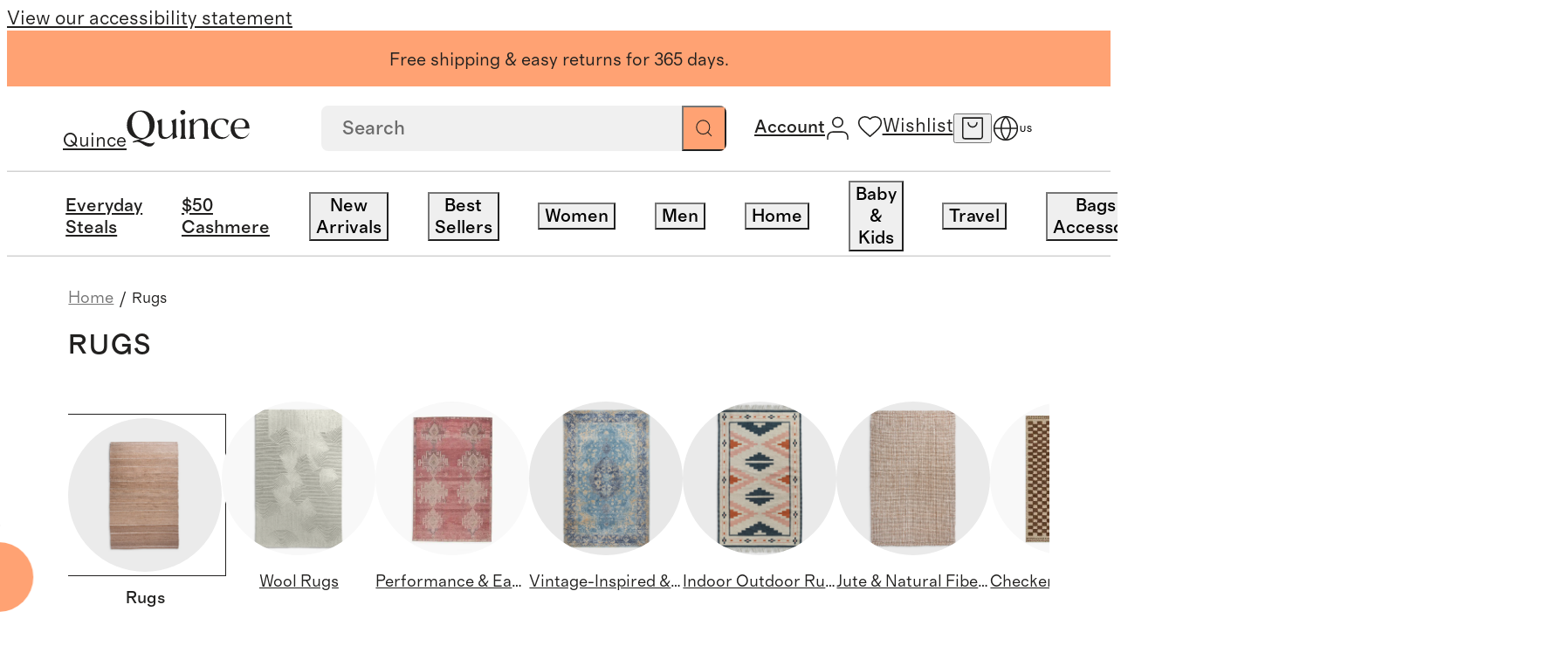

--- FILE ---
content_type: text/css
request_url: https://www.quince.com/_next/static/css/05308d7ddcbadddf.css?dpl=27098
body_size: 9546
content:
.mobileSearchBox_searchContainerOuter__YYzXU{position:fixed;top:0;left:0;right:0;display:block;width:100vw;height:48px;z-index:2000;margin:0;opacity:0;pointer-events:none;transition:opacity .25s ease-in-out}.mobileSearchBox_searchContainerOuter__searchMode__Xp37c{opacity:1;pointer-events:auto}@media screen and (max-width:960px){.mobileSearchBox_searchContainerOuter__scrolledDown__X78nH{padding:0}.mobileSearchBox_searchContainerOuter__hideSearchBox__SX3cD{opacity:0;pointer-events:none}}.mobileSearchBox_searchContainerInner__YGdJP{background:#fff;height:calc(100vh + 300px);min-height:100vh;width:100%;display:flex;flex-direction:column;overflow:hidden}.mobileSearchBox_searchForm__iUYVb{display:flex;align-items:center;gap:1.2rem;width:100%;padding:1.6rem 2rem 2rem;background:#fff;position:sticky;top:0;z-index:2;opacity:0;transition:opacity .2s ease-in-out;transition-delay:.05s}.mobileSearchBox_searchContainerOuter__searchMode__Xp37c .mobileSearchBox_searchForm__iUYVb{opacity:1}.mobileSearchBox_searchInputWrapper__l2Smx{flex:1;display:flex;align-items:center;background-color:#f7f7f5;border-radius:20rem;padding:.8rem 1.2rem;position:relative;height:4rem}.mobileSearchBox_searchIcon__U8FgF{width:1.6rem;height:1.6rem;margin-right:.8rem;color:#21201f;background:none;border:none;padding:0;display:flex;align-items:center;justify-content:center;cursor:pointer}.mobileSearchBox_searchIcon__U8FgF svg{width:1.6rem;height:1.6rem}.mobileSearchBox_searchInput__ngdEc{flex:1;border:none;background:none;font-size:1.6rem;line-height:2.4rem;padding:0;color:#21201f}.mobileSearchBox_searchInput__ngdEc::placeholder{color:#757575;font-size:1.6rem;font-weight:400;line-height:2rem}.mobileSearchBox_searchInput__ngdEc:focus{outline:none}.mobileSearchBox_clearButton__D_LPh{background:none;border:none;padding:.4rem;cursor:pointer;display:flex;align-items:center;justify-content:center;margin-right:-.4rem}.mobileSearchBox_clearIcon__cZXhr{width:1.2rem;height:1.2rem;color:#21201f}.mobileSearchBox_cancelButton__cqYUF{font-size:1.4rem;line-height:1.4rem;font-weight:400;color:#7c7c7c;text-transform:none;padding:0;background:none;border:none;text-decoration:none;white-space:nowrap;letter-spacing:0;opacity:0;transition:opacity .2s ease-in-out;transition-delay:.05s}.mobileSearchBox_cancelButton--searchMode__781zQ{opacity:1}.mobileSearchBox_suggestionBox__5xIJ1{padding:0 2rem;flex:1;overflow:hidden;opacity:0;transition:opacity .25s ease-in-out;transition-delay:.1s}.mobileSearchBox_suggestionBox--searchMode__TnFU8{opacity:1}.mobileSearchBox_trendingTitle__Ewrlm{font-size:1.4rem;font-weight:500;line-height:1.8rem;letter-spacing:.07rem;color:#000;text-transform:uppercase;margin:0;padding-bottom:2rem;border-bottom:.1rem solid #e9e9e9}.mobileSearchBox_trendingList__AlSOk{display:flex;flex-direction:column}.mobileSearchBox_trendingItem__Cm0bq{display:flex;align-items:center;padding:2rem 0;background:none;border:none;text-align:left;cursor:pointer;position:relative;width:100%;opacity:0;transition:opacity .2s ease-in-out}.mobileSearchBox_trendingItem__Cm0bq:after{content:"";position:absolute;left:0;right:0;bottom:0;height:.1rem;background-color:#e9e9e9}.mobileSearchBox_trendingItem__Cm0bq .mobileSearchBox_trendingItemIcon__2jwLT{width:1.2rem;height:1.2rem;margin-right:1.2rem;color:#7c7c7c;flex-shrink:0}.mobileSearchBox_trendingItem__Cm0bq span{font-size:1.4rem;line-height:2.2rem;font-weight:400;color:#21201f;text-transform:lowercase;white-space:nowrap;overflow:hidden;text-overflow:ellipsis}.mobileSearchBox_trendingItem__Cm0bq:active{background-color:#f7f7f7}.mobileSearchBox_trendingItem--searchMode__oj0xb{opacity:1}.mobileSearchBox_trendingItem--searchMode__oj0xb:first-child{transition-delay:.175s}.mobileSearchBox_trendingItem--searchMode__oj0xb:nth-child(2){transition-delay:.2s}.mobileSearchBox_trendingItem--searchMode__oj0xb:nth-child(3){transition-delay:.225s}.mobileSearchBox_trendingItem--searchMode__oj0xb:nth-child(4){transition-delay:.25s}.mobileSearchBox_trendingItem--searchMode__oj0xb:nth-child(5){transition-delay:.275s}.mobileSearchBox_trendingItem--searchMode__oj0xb:nth-child(6){transition-delay:.3s}.mobileSearchBox_trendingItem--searchMode__oj0xb:nth-child(7){transition-delay:.325s}.mobileSearchBox_trendingItem--searchMode__oj0xb:nth-child(8){transition-delay:.35s}.mobileSearchBox_trendingItem--searchMode__oj0xb:nth-child(9){transition-delay:.375s}.mobileSearchBox_trendingItem--searchMode__oj0xb:nth-child(10){transition-delay:.4s}.header_desktopMenu__menuItem__title__9gzq5{background-repeat:no-repeat;background-position:0 100%;background-size:0 1px;transition:background-size .35s cubic-bezier(.645,.045,.355,1);background-image:linear-gradient(#21201f,#21201f)}.header_desktopMenu__menuItem__title__9gzq5:hover{background-size:100% 1px;transition:background .75s cubic-bezier(.77,0,.175,1)}.header_loggedInMenus__menuLink__ZoAft .header_hoverUnderlineText__255Sb{background-repeat:no-repeat;background-position:0 100%;background-size:0 1px;transition:background-size .35s cubic-bezier(.645,.045,.355,1);background-image:linear-gradient(#21201f,#21201f)}.header_loggedInMenus__menuLink__ZoAft:hover .header_hoverUnderlineText__255Sb{background-size:100% 1px;transition:background .75s cubic-bezier(.77,0,.175,1)}.header_desktopMenu__menuItem__title__white__pl9Yr,.header_loggedInMenus__menuLink__white__fYSyK{background-repeat:no-repeat;background-position:0 100%;background-size:0 1px;transition:background-size .35s cubic-bezier(.645,.045,.355,1);background-image:linear-gradient(#fff,#fff)}.header_desktopMenu__menuItem__title__white__pl9Yr:hover,.header_loggedInMenus__menuLink__white__fYSyK:hover{background-size:100% 1px;transition:background .75s cubic-bezier(.77,0,.175,1)}.header_iconsWrapper__icon__accountIcon__white__KOiF6 path,.header_iconsWrapper__icon__cartIcon__white__ZSbpd path,.header_iconsWrapper__icon__heartIcon__white___XANa path,.header_iconsWrapper__icon__searchIcon__white__RWyp5 path,.header_iconsWrapper__menuIcon__mobileMenuIcon__white__FRiW_ path{stroke:#fff}.header_desktopMenu__menuItem__title__9gzq5,.header_loggedInMenus__menuLink__ZoAft{text-transform:capitalize;font-family:grosa;font-weight:500;font-size:1.3rem;line-height:1.6rem;letter-spacing:inherit}.header_desktopMenu__menuItem__title__9gzq5+.header_enable-paragraph-space__8xBKp p:empty,.header_loggedInMenus__menuLink__ZoAft+.header_enable-paragraph-space__8xBKp p:empty{height:1.6rem}.header_iconsWrapper__icon__cartIcon__badge__045E6,.header_iconsWrapper__icon__heartIcon__badge__xzjPE{width:1.4rem;height:1.4rem;background-color:#ffa273;border-radius:1rem;color:#21201f;font-size:.9rem;line-height:.9rem;font-weight:500;display:flex;align-items:center;justify-content:center}.header_mainHeader__PTLse{position:absolute;width:100%;max-width:144rem;z-index:100}.header_mainHeader__primaryBar__B1qPm{height:12rem;z-index:101}@media screen and (max-width:960px){.header_mainHeader__primaryBar__B1qPm{height:6rem;background-color:#fff;border-bottom:1px solid rgba(0,0,0,0)}}.header_mainHeader__primaryBar__transparent__Im1wF{background:rgba(0,0,0,0)}.header_mainHeader__primaryBar__scrolledOutOfView__LXmG2{top:-12rem;position:fixed}@media screen and (max-width:960px){.header_mainHeader__primaryBar__scrolledOutOfView__tertiaryMenu__heMe1{top:-18.3rem;height:6rem}}.header_mainHeader__primaryBar__scrollingUp__Y5iQe{position:fixed;top:0}@media screen and (max-width:960px){.header_mainHeader__primaryBar__scrollingUp__Y5iQe{top:0;height:6rem;border-bottom:none}}.header_mainHeader__primaryBar__scrollingDown__cIWbJ{top:-12rem;position:fixed}@media screen and (max-width:960px){.header_mainHeader__primaryBar__scrollingDown__cIWbJ{top:0;transform:translateY(-6rem);height:6rem}.header_header__exposedSearchExperimentActive__TqIul .header_mainHeader__primaryBar__scrollingDown__cIWbJ{transform:none}}.header_mainHeader__primaryBar__SearchMode__qjKHM{height:43.6rem;width:144rem;max-width:160rem;background-color:#fff}@media screen and (max-width:960px){.header_mainHeader__primaryBar__SearchMode__qjKHM{position:fixed;top:0!important;max-width:100vw;height:auto;border-bottom:none}.header_header__exposedSearchExperimentActive__TqIul .header_mainHeader__primaryBar__SearchMode__qjKHM{position:relative;top:unset!important;max-width:unset;height:6rem}}.header_mainHeader__stickyAnimation__PbO8v{position:fixed;top:0;left:0;width:100%;z-index:1002;height:6rem;background-color:#fff;border-bottom:1px solid rgba(0,0,0,0)}@media screen and (max-width:960px){.header_mainHeader__stickyAnimation__PbO8v{transform:translateY(-100%);transition:all .2s linear}.header_mainHeader__stickyAnimation__active__PSflZ,.header_mainHeader__stickyAnimation__show1Show3ScrollDown__KdXnE,.header_mainHeader__stickyAnimation__show1Show3ScrollUp__QVWE0{transform:translateY(0)}.header_mainHeader__stickyAnimation__show1Show3ScrollDown__KdXnE,.header_mainHeader__stickyAnimation__show1Show3ScrollUp__QVWE0{border-bottom:.1rem solid rgba(33,32,31,.2)}.header_mainHeader__stickyAnimation__show2ScrollUp__Geb1b{transform:translateY(0);border-bottom:.1rem solid rgba(33,32,31,.2);transition:none}.header_mainHeader__collectionPage__Y4TZy.header_mainHeader__stickyAnimation__PbO8v{transition:all .1s linear .1s}.header_mainHeader__primaryBar__experimentalScrollingUp__AE57Z{position:fixed;top:0;height:6rem;border-bottom:none;z-index:1001}.header_mainHeader__primaryBar__experimentalScrollingDown__k8lsI{position:fixed!important;top:0!important;height:6rem;border-bottom:none;z-index:1001;transform:none!important}.header_mainHeader__primaryBar__experimentalStickyShow2__NXVQH{position:fixed;top:0;height:6rem;border-bottom:none;z-index:1001;transition:transform .3s ease-in-out}.header_mainHeader__primaryBar__scrollingMenuBar__p3oNF{height:11.4rem}.header_mainHeader__primaryBar__hideSearchBar__HwKWA{height:6rem;border-bottom:6.1rem solid #d3d2d2}}.header_mainHeader__primaryBar__mobileMenuPositionSticky__mBN8c{position:fixed!important;top:0!important;z-index:1002}.header_mainHeader__secondaryBar__To0Yh{top:10rem;display:block;transition:top .3s ease-in-out 0s}.header_header__exposedSearchExperimentActive__TqIul .header_mainHeader__secondaryBar__To0Yh{transition:none}@media screen and (max-width:960px){.header_mainHeader__secondaryBar__SearchMode__Mc4HX{top:0}.header_header__exposedSearchExperimentActive__TqIul .header_mainHeader__secondaryBar__SearchMode__Mc4HX{top:10rem}}.header_mainHeader__secondaryBar__scrolledDown__n6iRr{position:fixed;top:-11rem}.header_mainHeader__secondaryBar__scrollingUp__lwdCk{position:fixed;top:6rem}@media screen and (max-width:960px){.header_mainHeader__secondaryBar__To0Yh{transition:none;display:none}}.header_promoBanner__aFV5a{padding:1.2rem 0 .9rem;--padding-top-rich-text:1.2rem;--padding-bottom-rich-text:0.9rem;text-align:center;z-index:1;position:absolute;width:100%;opacity:0;transition:opacity .7s;pointer-events:none;font-size:1.3rem;line-height:1.9rem;--font-size-rich-text:1.3rem;--line-height-rich-text:1.9rem}@media screen and (max-width:960px){.header_promoBanner__aFV5a{font-size:1.1rem;line-height:1.4rem;--font-size-rich-text:1.1rem;--line-height-rich-text:1.4rem;padding:.8rem 0 .6rem;--padding-top-rich-text:0.8rem;--padding-bottom-rich-text:0.6rem}}.header_promoBanner__aFV5a .header_oldVersionLink__95uB3{position:absolute;right:4rem;cursor:pointer;text-decoration:underline}@media screen and (max-width:960px){.header_promoBanner__aFV5a .header_oldVersionLink__95uB3{position:relative;display:block;right:0}}.header_promoBanner__aFV5a a{color:inherit;font-weight:500;text-decoration:underline}.header_promoBanner__active__Q1ZTo,.header_promoBanner__default__m1Vre{opacity:1;pointer-events:auto}.header_promoBanner__promoBannerWrapper__6fe4t{position:relative;width:100%;z-index:101;height:4rem}@media screen and (max-width:960px){.header_promoBanner__promoBannerWrapper__6fe4t{height:2.8rem}}.header_header__rxrCO{display:flex;justify-content:space-between;padding:0 5.6rem 0 4rem;height:6rem;align-items:center;background-color:#fff;border-bottom:.1rem solid rgba(33,32,31,.2);opacity:1}@media screen and (max-width:960px){.header_header__rxrCO{padding:1.8rem 1.8rem 1.7rem 2rem}.header_header__exposedSearchExperimentActive__TqIul{padding:1.6rem 2rem}.header_header__activeMobileMenu__uM1ul{position:fixed;top:0;z-index:1001;width:100%}}.header_header__transparent__yHLJA{width:100%}.header_header__searchMode__mIuO1{border-bottom-width:0}@media screen and (max-width:960px){.header_header__searchMode__mIuO1{height:0;padding:0;opacity:0;overflow:hidden;display:none}.header_header__searchMode__mIuO1.header_header__exposedSearchExperimentActive__TqIul{height:6rem;padding:1.6rem 2rem;opacity:1;overflow:visible;display:block}.header_header__secondaryHeader__UnSwo{display:none}}.header_header__homePageMenuContainer__lKyfL{height:auto;transition:height .3s;padding:0 2rem;margin:1.9rem 0 0;width:100%;overflow-x:auto;display:none;-ms-overflow-style:none;scrollbar-width:none}.header_header__homePageMenuContainer__lKyfL::-webkit-scrollbar{display:none}@media screen and (max-width:960px){.header_header__homePageMenuContainer__lKyfL{display:flex;margin:1.7rem 0 0}}.header_header__homePageMenuContainer__isScrolledDown__p66Ri{height:0}@media screen and (max-width:960px){.header_header__homePageMenuContainer__experimentActive___0DyK{position:absolute;top:12rem}.header_header__homePageMenuContainer__experimentPositioned__xihSp{position:relative;top:6rem;z-index:100}}.header_header__homePageMenuContainer__menuLink__3H_ed{display:inline-block;margin-right:2.4rem;flex:none;color:#21201f;font-family:grosa;font-weight:500;font-size:1.4rem;line-height:1.6rem;letter-spacing:0}.header_header__homePageMenuContainer__menuLink__3H_ed+.header_enable-paragraph-space__8xBKp p:empty{height:1.6rem}@media screen and (max-width:960px){.header_header__experimentNoBorder__TXxV5{border-bottom:none!important}.header_header__stickyAnimationHeader__jhbqZ{height:6rem;padding:1.6rem 2rem;background-color:#fff;border-bottom:.1rem solid rgba(33,32,31,.2)}.header_header__hiddenBehindSticky__B9iCe{z-index:99}}.header_brandLogoWrapper__O2gcR{line-height:0}.header_brandLogoWrapper__O2gcR .header_brandLogo__Umkvv{margin-right:3.6rem}@media screen and (max-width:960px){.header_brandLogoWrapper__O2gcR .header_brandLogo__Umkvv{margin:0;width:8rem;height:2.4rem}}.header_searchInputContainer__7YqS1{display:flex;align-items:center;max-width:18rem;position:relative}@media screen and (max-width:960px){.header_searchInputContainer__7YqS1{width:60%;max-width:18rem}}.header_searchInputContainer__7YqS1 .header_searchIcon__6Hi6b{position:absolute;left:1.2rem;width:1.6rem;height:1.6rem;color:#21201f;z-index:1}.header_searchInputContainer__7YqS1 .header_searchInput___DLWX{width:100%;height:4rem;border-radius:2rem;padding:.8rem 1.2rem .8rem 3.6rem;font-size:1.6rem;line-height:2rem;border:none;background-color:#f7f7f5}.header_searchInputContainer__7YqS1 .header_searchInput___DLWX:focus{outline:none}.header_searchInputContainer__7YqS1 .header_searchInput___DLWX::placeholder{color:#757575;font-size:1.6rem;font-weight:400}.header_searchInputContainer__7YqS1 .header_searchInputMaxWidth__iqIsp{max-width:17rem}@media screen and (max-width:960px){.header_searchInputContainer__show3__tui_y{padding:0 2rem;width:100%;max-width:100%;top:6rem}}.header_searchInputContainer__show3__tui_y .header_searchIcon__6Hi6b{left:3.2rem}@media screen and (max-width:960px){.header_searchInputContainer__show3__searchPage__YnLV2{padding:.8rem 2rem}}.header_searchAndIconsWrapper__FP9b2{display:flex;justify-content:flex-end;align-items:center;transition:transform .3s;height:100%}@media screen and (max-width:960px){.header_searchAndIconsWrapper__FP9b2{height:auto}}.header_header__exposedSearchExperimentActive__TqIul .header_searchAndIconsWrapper__FP9b2{transition:none}.header_searchAndIconsWrapper__searchMode__4y22N{transform:translateX(-29rem) translateY(.9rem)}.header_header__exposedSearchExperimentActive__TqIul .header_searchAndIconsWrapper__searchMode__4y22N{transform:none}.header_megaMenu__QOlPw{visibility:hidden;transition-property:visibility;transition-delay:.35s}.header_menuItemTitle__e3cHG{display:block}.header_desktopMenu__sSX7s{display:flex;column-gap:0;height:100%;margin-left:.2rem}@media screen and (max-width:960px){.header_desktopMenu__sSX7s{display:none}}.header_desktopMenu__menuItemWrapper__386zJ:first-child{padding:.4rem 1.4rem 0 0}.header_desktopMenu__menuItemWrapper__386zJ{padding:.4rem 1.4rem 0;cursor:pointer}.header_desktopMenu__menuItemWrapper__386zJ:hover .header_megaMenu__QOlPw{visibility:visible;cursor:default;transition-delay:.35s}.header_desktopMenu__menuItemWrapper__386zJ:hover .header_menuItemTitle__e3cHG{background-size:100% 1px;transition:background .75s cubic-bezier(.77,0,.175,1) 0s}.header_desktopMenu__menuItem__7WunM{display:flex!important;align-items:center;height:100%;cursor:pointer}.header_desktopMenu__menuItem__title__white__pl9Yr{color:#fff}.header_desktopMenu__menuItem__accountMenuItem__Vdsee{padding-right:0}.header_desktopMenu__menuItem__accountMenuItem__text__EPbjF{display:flex;column-gap:.9rem}.header_desktopMenu__menuItem__accountMenuItem__text__EPbjF svg{position:relative;bottom:.2rem}.header_desktopMenu__menuItem__accountMenuItem__text__EPbjF span{position:relative;bottom:1px}.header_wishlistIconWrapper__5yiNH{position:relative;margin-top:1px}@media screen and (max-width:960px){.header_wishlistIconWrapper__5yiNH{margin-right:.7rem!important}}.header_loggedInMenus__SkYzz{display:flex;height:100%;align-items:center}@media screen and (min-width:961px){.header_loggedInMenus__menuLink__ZoAft{display:flex}}@media screen and (max-width:960px){.header_loggedInMenus__menuLink__ZoAft{margin:0 1rem 0 0}}.header_loggedInMenus__menuLink__white__fYSyK{color:#fff}.header_loggedInMenus__menuLink__isLoggedIn__Fh7wI{margin:0 2rem 0 0}@media screen and (max-width:960px){.header_loggedInMenus__menuLink__isLoggedIn__Fh7wI{margin:0}}.header_iconsWrapper__VwtQT{display:flex;column-gap:1.8rem;height:100%;align-items:center}@media screen and (max-width:960px){.header_iconsWrapper__VwtQT{column-gap:1.5rem}.header_iconsWrapper__iconContainer__SSkT0{margin-right:1.3rem}.header_iconsWrapper__iconContainer__SSkT0:last-child{margin-right:auto}.header_iconsWrapper__cartIconWrapper___e4G7{margin-right:.9rem!important}.header_iconsWrapper__experimentIcons__bOlo0 .header_iconsWrapper__cartIconWrapper___e4G7{margin-right:1.1rem!important}}.header_iconsWrapper__icon__ExbjN{display:flex;align-items:center;position:relative}.header_iconsWrapper__icon__ExbjN a{line-height:0}.header_iconsWrapper__icon__heartIcon__7ZIZ7{width:1.8rem;height:1.8rem}.header_iconsWrapper__icon__heartIcon__badge__xzjPE{position:absolute;right:1.3rem;top:-.6rem}.header_iconsWrapper__icon__searchIconWrapper___fjHN{display:none}@media screen and (max-width:960px){.header_iconsWrapper__icon__searchIconWrapper___fjHN{display:block}}.header_iconsWrapper__icon__searchIcon__8u3Rv{width:1.8rem;height:1.8rem}@media screen and (max-width:960px){.header_iconsWrapper__icon__searchIcon__8u3Rv{position:relative;top:1px}}.header_iconsWrapper__icon__accountIcon__Vhqm2{width:1.8rem;height:1.8rem}@media screen and (max-width:960px){.header_iconsWrapper__icon__accountIcon__isLoggedIn___to_4{margin-right:.9rem!important}}.header_iconsWrapper__icon__cartIcon__W8vGo{width:1.8rem;height:1.8rem;cursor:pointer}.header_iconsWrapper__icon__cartIcon__badge__045E6{position:absolute;right:1rem;top:-.8rem}.header_iconsWrapper__myAccountLink__title__WRPUJ{font-family:grosa;font-weight:500;font-size:1.3rem;line-height:1.6rem;letter-spacing:inherit;margin:.3rem 0 0 .5rem;color:#21201f;position:relative;bottom:2px}@media screen and (max-width:960px){.header_iconsWrapper__myAccountLink__title__WRPUJ{display:none}}.header_iconsWrapper__myAccountLink__title__white__jplQa{color:#fff}.header_iconsWrapper__myAccountLink__title__isLoggedIn__2m_O8{margin:.3rem 0 0}@media screen and (max-width:960px){.header_iconsWrapper__myAccountLink__title__isLoggedIn__2m_O8{margin:0 1rem 0 0}}.header_iconsWrapper__myAccountLink__loggedIn__QUHyD{height:100%;display:flex}@media screen and (max-width:960px){.header_iconsWrapper__myAccountLink__loggedIn__QUHyD{display:none}}.header_iconsWrapper__myAccountLink__menuItemWrapperClassname__hIAFV{padding:.3rem 0 0!important}.header_iconsWrapper__myAccountLink__accountMegaMenu__gOU9G{top:6rem!important}.header_iconsWrapper__menuIcon__8fipy{display:none}@media screen and (max-width:960px){.header_iconsWrapper__menuIcon__8fipy{display:flex}}.header_iconsWrapper__menuIcon__closeIcon__dOHbp,.header_iconsWrapper__menuIcon__mobileMenuIcon__5to7Y{width:1.8rem;height:1.8rem}.header_iconsWrapper__loggedInMenusWrapper__eqd35{height:100%;display:flex;align-items:center}@media screen and (max-width:960px){.header_iconsWrapper__loggedInMenusWrapper__eqd35{height:auto}}.header_iconsWrapper__experimentIcons__bOlo0{display:flex;column-gap:2.6rem!important;align-items:center!important}.header_iconsWrapper__experimentIcons__bOlo0 .header_iconsWrapper__icon__ExbjN{padding:0;margin:0;display:flex!important;align-items:center!important}.header_iconsWrapper__experimentIcons__bOlo0 .header_iconsWrapper__icon__accountIcon__Vhqm2,.header_iconsWrapper__experimentIcons__bOlo0 .header_iconsWrapper__icon__cartIcon__W8vGo,.header_iconsWrapper__experimentIcons__bOlo0 .header_iconsWrapper__icon__heartIcon__7ZIZ7,.header_iconsWrapper__experimentIcons__bOlo0 .header_iconsWrapper__icon__searchIcon__8u3Rv{width:1.8rem!important;height:1.8rem!important;margin-top:0!important;margin-bottom:0!important;margin-right:0!important}.header_iconsWrapper__experimentIcons__bOlo0 .header_iconsWrapper__icon__cartIconWrapper__5nkrg,.header_iconsWrapper__experimentIcons__bOlo0 .header_iconsWrapper__icon__iconContainer__eSGt5,.header_iconsWrapper__experimentIcons__bOlo0 .header_iconsWrapper__icon__searchIconWrapper___fjHN{padding:0;margin:0;display:flex!important;align-items:center!important}.header_iconsWrapper__experimentIcons__bOlo0 .header_loggedInMenus__menuLink__ZoAft,.header_iconsWrapper__experimentIcons__bOlo0 .header_wishlistIconWrapper__5yiNH{margin:0!important;padding:0;display:flex!important;align-items:center!important}.header_iconsWrapper__experimentIcons__bOlo0 .header_wishlistAndCartIconsContainer__qm149{align-items:center!important}.header_wishlistAndCartIconsContainer__qm149{display:flex;column-gap:1.8rem}@media screen and (max-width:960px){.header_wishlistAndCartIconsContainer__qm149{margin-right:1.3rem;align-items:center}}.header_wishlistAndCartIconsContainer__qm149.header_iconsWrapper__experimentIcons__bOlo0{column-gap:2.6rem!important;margin-right:0}@media screen and (max-width:960px){.header_wishlistAndCartIconsContainer__qm149.header_iconsWrapper__experimentIcons__bOlo0{margin-right:0}}.header_mobileMenu__mzHTP{display:none;width:100%;height:calc(100dvh - 6rem);background-color:#fff;position:absolute;top:6rem;left:0;z-index:101;overflow-y:auto;padding-bottom:6rem}.header_mobileMenu__mzHTP.header_experimentActiveMobileMenu__asaxd{position:fixed;z-index:1002;top:6rem;height:calc(100dvh - 6rem);overflow-y:auto}.header_mobileMenu__sections__8JHEf{display:none}@media screen and (max-width:960px){.header_mobileMenu__sections__8JHEf{display:flex;flex-direction:column}}.header_mobileMenu__sections__sectionWrapper__oVHem{padding:1.7rem 3.3rem 1.7rem 3rem;border-bottom:.75px solid rgba(33,32,31,.2)}.header_mobileMenu__sections__sectionWrapper__header__HMR0M{display:flex;justify-content:space-between}.header_mobileMenu__sections__sectionWrapper__header__HMR0M::-webkit-details-marker{display:none}.header_mobileMenu__sections__sectionWrapper__header__title__0pj4w{font-size:1.6rem;line-height:2.2rem;font-weight:500;font-family:grosa;text-transform:capitalize}@media screen and (max-width:960px){.header_mobileMenu__sections__sectionWrapper__header__title__titleUppercase__d2mZr{text-transform:uppercase;font-size:1.4rem;letter-spacing:.4px}}.header_mobileMenu__sections__sectionWrapper__header__sign__CJApx{display:flex;align-items:center}.header_mobileMenu__sections__sectionWrapper__header__sign__rotate__pLs_K{transform:rotate(-180deg)}.header_mobileMenu__sections__sectionWrapper__body__DV1Il{margin-top:2.7rem;margin-bottom:1.7rem}.header_mobileMenu__login__uImp6{margin:2.7rem 3rem 3.3rem}.header_mobileMenu__login__loginButton___XVe1{height:5rem;text-transform:uppercase;padding:1.5rem 1.4rem;text-align:center;font-weight:500;letter-spacing:.05em}.header_mobileMenu__locale__40TYA{padding:1.7rem 3.3rem 1.7rem 3rem;border-bottom:.75px solid rgba(33,32,31,.2);display:flex;justify-content:space-between;align-items:center;width:100%}.header_mobileMenu__locale__rightIcon__A67k2{width:1.4rem;height:1.4rem;transform:rotate(-90deg)}.header_mobileMenu__locale__body__oDx0u{font-size:1.4rem!important;font-weight:400!important;line-height:2.2rem!important;font-family:grosa!important;letter-spacing:.04rem!important;column-gap:.8rem!important;color:#21201f}.header_mobileMenu__locale__flag__g2HW0{width:2rem;height:2rem}.header_displayBlock__ByHNt{display:block}.header_menu_item_title_wrapper__rvLCs{display:flex;align-items:center}.header_menu_item_title_wrapper_icon__ZEb0B{width:1.1rem;height:1.1rem;margin-right:.228rem;margin-bottom:.15rem}@media screen and (max-width:960px){.header_menu_item_title_wrapper_icon__ZEb0B{width:1.3rem;height:1.3rem;margin-right:.572rem}.header_desktopSearchSection__WlJFz{display:none}}.header_mobileSearchSection__dxRKN{display:none}@media screen and (max-width:960px){.header_mobileSearchSection__dxRKN{display:block}}.header_mobileSearchSection__noDisplay__pt_rz{display:none}.header_searchBackground__gNvJG{position:fixed;background:#000;height:100%;width:100vw;z-index:99;opacity:.15;max-width:1600px}@media screen and (max-width:960px){.header_intersectingRefDesktop__k7EXp,.header_searchBackground__gNvJG{display:none}}.header_intersectingRefMobile__qNd1Q{display:none}@media screen and (max-width:960px){.header_intersectingRefMobile__qNd1Q{display:block}.header_intersectingSection__7gyWA{position:absolute;top:6rem}.header_intersectingSection__tertiaryMenu__p_2dH{position:absolute;top:18.1rem}.header_intersectingSection__experimentActive__ZOhE7,.header_intersectingSection__experimentPositioned__V5pFw{position:absolute;top:12rem}}.header_cartBanner___V3jg{height:3.8rem;display:flex;align-items:center;justify-content:center;text-align:center;z-index:1;width:100%;opacity:0;position:absolute;transition:opacity .7s;pointer-events:none;font-size:1rem;line-height:1.5rem}@media screen and (max-width:960px){.header_cartBanner___V3jg{height:2.8rem}}.header_cartBanner___V3jg a{color:inherit;font-weight:500;text-decoration:underline}.header_cartBanner__promoBannerWrapper__VC353{position:relative;height:4rem;width:100%}@media screen and (max-width:960px){.header_cartBanner__promoBannerWrapper__VC353{height:2.8rem}}.header_activeBanner__MwGhj{opacity:1;pointer-events:auto}.header_detailsBtn__tenQu{position:absolute;font-weight:400;right:.9rem;font-size:1.3rem;line-height:1.9rem;text-transform:capitalize;border-bottom:.1rem solid #21201f;z-index:1;top:50%;transform:translateY(-45%);letter-spacing:normal}@media screen and (min-width:961px){.header_detailsBtn__tenQu{line-height:1.6rem}}@media screen and (max-width:960px){.header_zipcodeRightIconWrapper__xg26R{display:none}}.header_appPushBanner__qVbXG{display:flex;align-items:center;justify-content:space-between;background-color:#fff;z-index:1002;height:6.1rem;padding-top:.9rem;padding-bottom:.7rem}.header_appPushBanner__home__SOyMU{position:sticky;top:0}.header_appPushBanner__content__VC7y3{display:flex;align-items:center}.header_appPushBanner__closeIcon__iVYq_{padding:.2rem .195rem .195rem .2rem;margin-left:.76rem}.header_appPushBanner__logo__L_iCX{margin-left:.86rem;margin-right:1.3rem;overflow:visible}.header_appPushBanner__title__M_U1f{color:#000;font-family:Grosa,sans-serif;font-size:1.3rem;font-style:normal;font-weight:500;line-height:2rem}.header_appPushBanner__subtitle__n_r3r{color:#000;font-family:Grosa,sans-serif;font-size:1.1rem;font-style:normal;font-weight:400;line-height:1.4rem}.header_appPushBanner__button__LcAed{display:inline-flex;height:2.9rem;padding:.4rem 1.2rem;justify-content:center;align-items:center;gap:1.2rem;flex-shrink:0;border-radius:.4rem;background:#21201f;color:#f7f7f5;text-align:center;font-family:Grosa,sans-serif;font-size:1.2rem;font-style:normal;font-weight:500;line-height:1.6rem;margin-right:1.25rem}.header_appPushBannerActive__LhoKW{top:5rem}.searchBox_suggestionBoxItemText__m8Am_{background-repeat:no-repeat;background-position:0 100%;background-size:0 1px;transition:background-size .35s cubic-bezier(.645,.045,.355,1);background-image:linear-gradient(#21201f,#21201f)}.searchBox_searchBoxWrapper__9SMc4{display:flex;align-items:center;justify-content:flex-start;position:relative;margin:0 2rem 0 0}@media screen and (max-width:960px){.searchBox_searchBoxWrapper__9SMc4{width:100%;max-width:100vh;margin:0;padding:0 1.8rem 0 2rem}.searchBox_searchBoxWrapper__searchMode__i5_vV{padding:1.4rem;margin:1.4rem 0 0}.searchBox_searchBoxWrapper__scrollDown__6v1rn{padding:0}.searchBox_searchBoxWrapper__hideSearchInputBox__ucOcK{display:none}}.searchBox_searchBoxWrapper__9SMc4 .searchBox_cancelButton__Xe8pS{display:flex;justify-content:center;align-items:center;text-decoration:none;text-transform:uppercase;padding:0;font-family:inherit;font-weight:500;font-size:1.1rem;line-height:1.4rem;letter-spacing:.06em}.searchBox_searchBoxWrapper__9SMc4 .searchBox_cancelButton__Xe8pS+.searchBox_enable-paragraph-space__y5m59 p:empty{height:1.4rem}.searchBox_searchBoxWrapper__9SMc4 .searchBox_cancelButton__Xe8pS{color:#7f7f7f}@media screen and (max-width:960px){.searchBox_searchBoxWrapper__9SMc4 .searchBox_cancelButton__Xe8pS{margin:0}}.searchBox_searchBox__9VeYK{position:relative;width:29rem;height:3.2rem;display:flex;justify-content:space-between;border-radius:.5rem;background-color:#f0f0f0;overflow:hidden;transition:width .15s,height .15s}.searchBox_searchBox__9VeYK[type=search]::-webkit-search-cancel-button,.searchBox_searchBox__9VeYK[type=search]::-webkit-search-decoration,.searchBox_searchBox__9VeYK[type=search]::-webkit-search-results-button,.searchBox_searchBox__9VeYK[type=search]::-webkit-search-results-decoration{appearance:none}.searchBox_searchBox__9VeYK form{border:none;outline:none;color:#000}.searchBox_searchBox__9VeYK input{width:calc(100% - 3.2rem);height:100%;border:none;background:none;padding:0 1.5rem;text-overflow:ellipsis;color:#21201f;font-family:grosa;font-weight:400;font-size:1.4rem;line-height:1.4rem;letter-spacing:inherit}.searchBox_searchBox__9VeYK input+.searchBox_enable-paragraph-space__y5m59 p:empty{height:1.4rem}@media screen and (max-width:960px){.searchBox_searchBox__9VeYK input{padding:.2rem 1.5rem 0;font-family:grosa;font-weight:400;font-size:1.6rem;line-height:2.2rem;letter-spacing:inherit}.searchBox_searchBox__9VeYK input+.searchBox_enable-paragraph-space__y5m59 p:empty{height:2.2rem}}.searchBox_searchBox__9VeYK input:focus{padding:0 4rem 0 1.5rem}@media screen and (max-width:960px){.searchBox_searchBox__9VeYK input:focus{padding:.2rem 3rem 0 1.5rem}}.searchBox_searchBox__9VeYK input::placeholder{font-family:grosa;font-weight:500;font-size:1.4rem;line-height:1.4rem;letter-spacing:inherit}.searchBox_searchBox__9VeYK input::placeholder+.searchBox_enable-paragraph-space__y5m59 p:empty{height:1.4rem}.searchBox_searchBox__9VeYK input::placeholder{color:#6c6c6c}@media screen and (max-width:960px){.searchBox_searchBox__9VeYK input::placeholder{font-family:grosa;font-weight:400;font-size:1.6rem;line-height:2.2rem;letter-spacing:inherit}.searchBox_searchBox__9VeYK input::placeholder+.searchBox_enable-paragraph-space__y5m59 p:empty{height:2.2rem}}@media screen and (max-width:960px){.searchBox_searchBox__9VeYK{height:4rem;width:100%;max-width:100%;transition:transform .3s ease-in-out 0s,top .3s ease-in-out 0s,left .3s ease-out 0s,width .3s ease-in-out 0s,height .3s ease-in-out 0s}}.searchBox_searchBox__searchMode__n_WxA{width:64.2rem;height:4.4rem;margin-right:1.9rem}.searchBox_searchBox__searchMode__n_WxA input{font-family:grosa;font-weight:400;font-size:1.7rem;line-height:1.7rem;letter-spacing:inherit}.searchBox_searchBox__searchMode__n_WxA input+.searchBox_enable-paragraph-space__y5m59 p:empty{height:1.7rem}@media screen and (max-width:960px){.searchBox_searchBox__searchMode__n_WxA input{font-family:grosa;font-weight:400;font-size:1.6rem;line-height:1.6rem;letter-spacing:inherit}.searchBox_searchBox__searchMode__n_WxA input+.searchBox_enable-paragraph-space__y5m59 p:empty{height:1.6rem}.searchBox_searchBox__searchMode__n_WxA input{padding-right:3.5rem}}.searchBox_searchBox__searchMode__n_WxA input::placeholder{font-family:grosa;font-weight:500;font-size:1.7rem;line-height:1.7rem;letter-spacing:inherit}.searchBox_searchBox__searchMode__n_WxA input::placeholder+.searchBox_enable-paragraph-space__y5m59 p:empty{height:1.7rem}@media screen and (max-width:960px){.searchBox_searchBox__searchMode__n_WxA input::placeholder{font-family:grosa;font-weight:400;font-size:1.6rem;line-height:1.6rem;letter-spacing:inherit}.searchBox_searchBox__searchMode__n_WxA input::placeholder+.searchBox_enable-paragraph-space__y5m59 p:empty{height:1.6rem}}@media screen and (max-width:960px){.searchBox_searchBox__searchMode__n_WxA{width:27.9rem;height:4rem;margin:0 1.9rem 0 0}}.searchBox_searchBox__scrolledDown__2F60A{width:16.8rem;height:2.7rem;transform:translateX(5.2rem) translateY(-4.4rem)}@media screen and (max-width:960px){.searchBox_searchBox__scrolledDown__2F60A{transform:translateX(3.4rem) translateY(-4.4rem)}.searchBox_searchBox__scrolledDown__2F60A input{font-family:grosa;font-weight:400;font-size:1.6rem;line-height:1.6rem;letter-spacing:inherit}.searchBox_searchBox__scrolledDown__2F60A input+.searchBox_enable-paragraph-space__y5m59 p:empty{height:1.6rem}.searchBox_searchBox__scrolledDown__2F60A input{padding:0 1.5rem 0 1.1rem}}@media screen and (max-width:960px){.searchBox_searchBox__scrolledDown__2F60A input::placeholder{font-family:grosa;font-weight:400;font-size:1.6rem;line-height:1.6rem;letter-spacing:inherit}.searchBox_searchBox__scrolledDown__2F60A input::placeholder+.searchBox_enable-paragraph-space__y5m59 p:empty{height:1.6rem}}.searchBox_suggestionBoxItemText__m8Am_{white-space:nowrap;overflow:hidden;text-overflow:ellipsis;max-width:90%;display:block}.searchBox_suggestionBox__md6HN{width:64.2rem;background-color:#fff;position:absolute;z-index:1;top:4.4rem;display:none;opacity:0;transition:opacity .15s}@media screen and (max-width:960px){.searchBox_suggestionBox__md6HN{width:32rem}}.searchBox_suggestionBox__menuWrapper__4qti_{padding:0;margin:0}.searchBox_suggestionBox__searchMode__LP7Bc{display:block;transition:opacity .15s;opacity:1}@media screen and (max-width:960px){.searchBox_suggestionBox__searchMode__LP7Bc{width:100%;height:100vh;top:5.8rem;left:0;right:0}}.searchBox_suggestionBox__title__h_Z5D{color:#21201f;padding:2.6rem 0 2rem;border-bottom:1px solid #d3d3d2;text-transform:uppercase;font-family:inherit;font-weight:500;font-size:1.4rem;line-height:2.5rem;letter-spacing:.06em}.searchBox_suggestionBox__title__h_Z5D+.searchBox_enable-paragraph-space__y5m59 p:empty{height:2.5rem}@media screen and (max-width:960px){.searchBox_suggestionBox__title__h_Z5D{padding:2rem 0 2rem 2rem}}.searchBox_suggestionBox__item__xjMur{color:#21201f;height:6.3rem;margin:0;display:flex;align-items:center;padding:2rem 2rem 2.2rem;overflow:hidden;border-bottom:1px solid #d3d3d2;text-transform:capitalize}.searchBox_suggestionBox__item__xjMur:hover{cursor:pointer}.searchBox_suggestionBox__item__xjMur:hover .searchBox_suggestionBoxItemText__m8Am_{background-size:100% 1px;transition:background .75s cubic-bezier(.77,0,.175,1)}.searchBox_suggestionBox__item__xjMur button{display:flex;align-items:center;width:100%;cursor:pointer}.searchBox_suggestionBox__item__xjMur svg{height:1.2rem;width:1.2rem;margin-right:1.3rem;stroke-width:1.7}.searchBox_suggestionBox__item__xjMur{font-family:inherit;font-weight:500;font-size:1.4rem;line-height:2.2rem;letter-spacing:inherit}.searchBox_suggestionBox__item__xjMur+.searchBox_enable-paragraph-space__y5m59 p:empty{height:2.2rem}@media screen and (max-width:960px){.searchBox_suggestionBox__item__button__b_W7z{overflow:hidden;white-space:nowrap;text-overflow:ellipsis}.searchBox_suggestionBox__item__xjMur{font-family:inherit;font-weight:500;font-size:1.4rem;line-height:2.2rem;letter-spacing:inherit}.searchBox_suggestionBox__item__xjMur+.searchBox_enable-paragraph-space__y5m59 p:empty{height:2.2rem}}.searchBox_searchIconWrapper__c7q2g{width:3.2rem;height:3.2rem;transition:width .15s,height .15s;background:#ffa273;display:flex;justify-content:center;align-items:center;cursor:pointer}.searchBox_searchIconWrapper__active__QpEjh{width:4.4rem;height:4.4rem}@media screen and (max-width:960px){.searchBox_searchIconWrapper__active__QpEjh{width:4rem;height:4rem}}.searchBox_searchIconWrapper__searchIcon__8YSiY{width:1.2rem;height:1.2rem;transition:width .15s,height .15s}.searchBox_searchIconWrapper__searchIcon__active__AzPkJ{width:1.6rem;height:1.6rem}@media screen and (max-width:960px){.searchBox_searchIconWrapper__searchIcon__scrolledDown__xAn3f{width:1.3rem;height:1.3rem}.searchBox_searchIconWrapper__searchIcon__8YSiY{width:1.6rem;height:1.6rem;transition:width .3s,height .3s}.searchBox_searchIconWrapper__scrolledDown__Bo6KH{width:2.7rem;height:2.7rem}.searchBox_searchIconWrapper__c7q2g{width:4rem;height:4rem;transition:width .3s,height .3s}}.searchBox_crossIconWrapper__09sTq{width:fit-content;height:fit-content;position:absolute;cursor:pointer;visibility:hidden;opacity:0;transition:visibility 0s,opacity 0s}.searchBox_crossIconWrapper__active__1cqty{display:block;right:5rem;top:1.2rem;visibility:visible;opacity:1;transition:visibility 1s,opacity .5s}.searchBox_crossIconWrapper__crossIcon__9CvbB{width:1.45rem;height:1.45rem;display:block;transition:width .15s,height .15s}.searchBox_crossIconWrapper__crossIcon__active__UD0hj{width:1.6rem;height:1.6rem}@media screen and (max-width:960px){.searchBox_crossIconWrapper__crossIcon__scrolledDown__Hf8Mj{width:1.3rem;height:1.3rem}.searchBox_crossIconWrapper__crossIcon__9CvbB{width:1.6rem;height:1.6rem;transition:width .3s,height .3s}.searchBox_crossIconWrapper__scrolledDown___aE0P{width:2.7rem;height:2.7rem}}.searchBox_hideCrossIcon__fIhAV{display:none}.input_inputContainer__aW01o{position:relative}.input_inputContainer__aW01o input{line-height:1.25}.input_inputContainer__aW01o label{color:#717171;position:absolute;top:0;left:0;height:100%;pointer-events:none;border:1px solid rgba(0,0,0,0);transform-origin:0 0;transition:opacity .1s ease-in-out,transform .1s ease-in-out}.input_input__rgaF9{display:block;width:100%;box-sizing:border-box;background:rgba(0,0,0,0);border:1px solid rgba(33,32,31,.3);font-size:13px;font-family:grosa;padding:26px 16px 6px;line-height:19px;text-align:left;border-radius:0;color:#21201f;appearance:none}.input_input__rgaF9::placeholder{font-size:13px;line-height:19px;color:rgba(0,0,0,0)}.input_input__rgaF9 :focus{color:#21201f}.input_input__rgaF9 :focus-visible{color:#21201f;outline:none}.input_input__rgaF9{transition:border-color .15s ease-in-out,box-shadow .15s ease-in-out}.input_input__rgaF9:focus~label,.input_input__rgaF9:not(:placeholder-shown)~label{opacity:.65;transform:scale(.85) translateY(-.5rem) translateX(.15rem)}.input_input__rgaF9:disabled{background-color:#eeeeec;color:#757575;border-width:0}@media screen and (min-width:961px){.input_input__rgaF9{font-size:1.3rem;padding:2.6rem 1.6rem .6rem;line-height:1.9rem}.input_input__rgaF9::placeholder{font-size:1.3rem;line-height:1.9rem}}@media screen and (min-width:961px){.input_input__rgaF9::placeholder{font-size:1.2rem}}.input_label__8_rna{font-size:13px;padding:1.6rem;font-family:grosa}@media screen and (min-width:961px){.input_label__8_rna{font-size:1.3rem}}.input_error__JvYJg{text-align:center;font-size:11px;margin:10px 0 0;margin-bottom:0!important;color:#d24343;font-family:grosa;text-transform:none}@media screen and (min-width:961px){.input_error__JvYJg{margin:1rem 0 0;font-size:1.1rem}}.megaMenu_megaMenu__featuredSubMenuColumn__link__FUGjF{background-repeat:no-repeat;background-position:0 100%;background-size:0 1px;transition:background-size .35s cubic-bezier(.645,.045,.355,1);background-image:linear-gradient(#21201f,#21201f)}.megaMenu_megaMenu__featuredSubMenuColumn__link__FUGjF:hover{background-size:100% 1px;transition:background .75s cubic-bezier(.77,0,.175,1)}@media screen and (max-width:960px){.megaMenu_megaMenu__featuredSubMenuColumn__link__FUGjF{background-size:0 1px}}.megaMenu_megaMenu___dKIM{position:absolute;top:12rem;left:0;background-color:#fff;width:100%;max-width:1600px;padding:5rem 2.5rem 7.3rem;display:flex;flex-direction:row;justify-content:space-between;max-height:calc(100vh - 6rem);overflow-y:auto;-ms-overflow-style:none;scrollbar-width:none}.megaMenu_megaMenu___dKIM::-webkit-scrollbar{display:none}.megaMenu_megaMenu__rowReverse__AR7qB{flex-direction:row-reverse}@media screen and (max-width:960px){.megaMenu_megaMenu___dKIM{max-height:none;overflow-y:initial;flex-direction:column;position:static;padding:0;top:6rem}}.megaMenu_megaMenu__featuredSubMenuColumn__CybPj{margin-right:7.6rem;height:100%;width:max-content;position:relative;bottom:.4rem}@media screen and (max-width:960px){.megaMenu_megaMenu__featuredSubMenuColumn__CybPj{margin-right:0;margin-top:0;margin-bottom:2.2rem;bottom:.6rem}}.megaMenu_megaMenu__featuredSubMenuColumn__title__0xF4x{font-size:2.6rem;line-height:3.4rem;font-weight:500}.megaMenu_megaMenu__featuredSubMenuColumn__link__FUGjF{font-size:2.4rem;line-height:3.2rem;font-family:ivy-headline;font-weight:400;width:max-content}@media screen and (max-width:960px){.megaMenu_megaMenu__featuredSubMenuColumn__link__FUGjF{line-height:4rem}}.megaMenu_megaMenu__subMenuL2__title__DtZSE{color:#21201f;font-weight:500;font-size:1.3rem;line-height:1.6rem}.megaMenu_megaMenu__subMenuL2__title__DtZSE:first-child{margin-top:0}.megaMenu_megaMenu__subMenuL2__link__9VJTY{margin-bottom:2.4rem}.megaMenu_megaMenu__subMenuL2__columnZero__link__WC_mF{padding-bottom:2.6rem}@media screen and (max-width:960px){.megaMenu_megaMenu__subMenuL2__columnZero__link__WC_mF a{margin:0!important}}.megaMenu_megaMenu__subMenuL2__V_NZU a:last-child{margin-bottom:1.2rem}.megaMenu_megaMenu__subMenuL2__wrapper__heading__fojZs{display:flex;justify-content:space-between;align-items:center;position:relative;z-index:1;padding-bottom:2.6rem}.megaMenu_megaMenu__subMenuL2__wrapper__heading__fojZs::-webkit-details-marker{display:none}.megaMenu_megaMenu__subMenuL2__linkSection__HJEv2{margin-bottom:2.8rem;margin-left:1.6rem}.megaMenu_megaMenu__subMenuL2__linkSection__links__featuredLink__gEctE{font-weight:500}.megaMenu_megaMenu__subMenuL2__icon__qsKdg{display:flex;align-items:center;width:1.1rem;height:1.1rem}.megaMenu_megaMenu__subMenuL2__noLeftMargin__NX_VF{margin-left:0}.megaMenu_megaMenu__subMenuColumnsNew__upO9P{margin-bottom:1.7rem}.megaMenu_megaMenu__subMenuColumns__tUdrx{display:flex;flex-direction:row;height:100%}@media screen and (max-width:960px){.megaMenu_megaMenu__subMenuColumns__tUdrx{flex-direction:column;height:auto}}.megaMenu_megaMenu__subMenuColumn__kOF_W{height:100%;display:flex;flex-direction:column;margin-right:5.9rem;font-family:grosa;width:max-content}@media screen and (max-width:960px){.megaMenu_megaMenu__subMenuColumn__kOF_W{margin-bottom:3rem}}.megaMenu_megaMenu__subMenuColumn__title__mZkun{font-size:2.6rem;line-height:3.4rem;font-weight:500}.megaMenu_megaMenu__subMenuColumn__subMenu__MVWRQ{margin-bottom:3rem}.megaMenu_megaMenu__subMenuColumn__subMenu__MVWRQ:last-child{margin-bottom:0}.megaMenu_megaMenu__subMenuColumn__subMenu__title__Ab_DM{font-size:1.2rem;line-height:1.8rem;letter-spacing:.06em;font-weight:500;text-transform:uppercase;margin-bottom:1.9rem}@media screen and (max-width:960px){.megaMenu_megaMenu__subMenuColumn__subMenu__title__Ab_DM{font-size:1.2rem;line-height:1.6rem;margin-bottom:1.7rem}}.megaMenu_megaMenu__subMenuColumn__subMenu__link__nyM9D{font-size:1.4rem;line-height:1.4rem;width:max-content;margin-bottom:.8rem;background-size:0 1px}@media screen and (max-width:960px){.megaMenu_megaMenu__subMenuColumn__subMenu__link__nyM9D{font-size:1.3rem;line-height:1.3rem;margin:2.6rem 0}.megaMenu_megaMenu__subMenuColumn__subMenu__link__nyM9D:first-child{margin-top:0}.megaMenu_megaMenu__subMenuColumn__subMenu__link__nyM9D:last-child{margin-bottom:0}}.megaMenu_megaMenu__subMenuColumn__subMenu__link__linkHover__7a4Xv{margin-top:0}.megaMenu_megaMenu__subMenuColumn__subMenuColumnNew__jzmEk{width:100%;height:100%;display:flex;flex-direction:column;font-family:grosa}.megaMenu_megaMenu__subMenuColumn__subMenuColumnNew__subMenu__unkKO{margin-bottom:0}.megaMenu_megaMenu__spotlights__rAELo{height:100%;display:flex;column-gap:3.8rem}@media screen and (max-width:960px){.megaMenu_megaMenu__spotlights__rAELo{display:none}}.megaMenu_megaMenu__spotlights__spotlightWrapper__C8ezV{display:flex;flex-direction:column;position:relative;width:24.3rem}.megaMenu_megaMenu__spotlights__spotlightWrapper__imageWrapper__w487M{order:-1;height:29.3rem;margin-bottom:1.2rem;cursor:pointer}.megaMenu_megaMenu__spotlights__spotlightWrapper__imageWrapper__w487M img{width:100%;height:auto}.megaMenu_megaMenu__spotlights__spotlightWrapper__link__LmuyJ:before{content:" ";position:absolute;top:0;width:100%;padding-bottom:125%;z-index:1}.megaMenu_megaMenu__spotlights__spotlightWrapper__link__LmuyJ{font-size:1.4rem;line-height:2rem}.megaMenu_megaMenu__spotlights__spotlightWrapper__link__landingPage__GOIeb{font-size:2.4rem;line-height:3.2rem;font-family:ivy-text}.megaMenu_megaMenu__spotlightsMobile__slUt7{display:none}@media screen and (max-width:960px){.megaMenu_megaMenu__spotlightsMobile__slUt7{display:block;margin-top:.5rem}}.megaMenu_megaMenu__spotlightsMobile__spotlightWrapper__ILLOD{display:flex;flex-direction:column;position:relative;width:22.8rem!important;padding-right:.5rem}.megaMenu_megaMenu__spotlightsMobile__spotlightWrapper__imageWrapper__SEzJV{width:100%;height:100%;margin-bottom:1.1rem;cursor:pointer}.megaMenu_megaMenu__spotlightsMobile__spotlightWrapper__imageWrapper__SEzJV img{width:100%;height:auto}.megaMenu_megaMenu__spotlightsMobile__spotlightWrapper__link__1s1Y2{text-transform:capitalize;font-size:1.3rem;line-height:1.9rem}.megaMenu_megaMenu__spotlightsMobile__spotlightWrapper__link__1s1Y2:before{content:" ";position:absolute;top:0;width:100%;padding-bottom:120%;z-index:1}.megaMenu_megaMenu__spotlightsMobile__spotlightWrapper__link__landingPage___5LHq{font-size:1.6rem;line-height:2.2rem;font-family:ivy-text}.zip-code-update-popup_wrapper__H5yKX{background:#fff}.zip-code-update-popup_wrapper__H5yKX .zip-code-update-popup_contentWrapper__6z0xf{width:35.8rem;padding:48px;box-sizing:content-box}@media screen and (max-width:960px){.zip-code-update-popup_wrapper__H5yKX .zip-code-update-popup_contentWrapper__6z0xf{height:100%;width:100vw;box-sizing:border-box;display:flex;flex-direction:column;padding:6rem 1.6rem 3.2rem}.zip-code-update-popup_wrapper__H5yKX.zip-code-update-popup_isOpen__IvDwQ{height:100%;width:100vw;border-radius:16px 16px 0 0}}.zip-code-update-popup_wrapper__H5yKX .zip-code-update-popup_topBar__IEpFh{text-align:right}.zip-code-update-popup_wrapper__H5yKX .zip-code-update-popup_heading__0ZZKs{font-weight:500;margin-bottom:1.5rem;margin-top:2rem;font-size:1.6rem;line-height:20px;letter-spacing:.96px}@media screen and (max-width:960px){.zip-code-update-popup_wrapper__H5yKX .zip-code-update-popup_heading__0ZZKs{margin-top:0}}.zip-code-update-popup_wrapper__H5yKX .zip-code-update-popup_detail__4Sc2T{font-style:normal;font-size:1.3rem;line-height:19px}.zip-code-update-popup_wrapper__H5yKX .zip-code-update-popup_zipCodeInputWrapper__sjUVQ{margin:1.2rem 0 3.2rem}@media screen and (max-width:960px){.zip-code-update-popup_wrapper__H5yKX .zip-code-update-popup_zipCodeInputWrapper__sjUVQ{margin-bottom:.4rem}}.zip-code-update-popup_wrapper__H5yKX .zip-code-update-popup_zipCodeInput__czDPh{border:1px solid #757575;font-size:1.6rem}.zip-code-update-popup_wrapper__H5yKX .zip-code-update-popup_zipCodeInput__czDPh+label{color:#757575;font-size:1.6rem;font-style:normal;font-weight:400}.zip-code-update-popup_wrapper__H5yKX .zip-code-update-popup_zipCodeInput__czDPh:focus~label,.zip-code-update-popup_wrapper__H5yKX .zip-code-update-popup_zipCodeInput__czDPh:not(:placeholder-shown)~label{font-size:1.2rem;line-height:1.6rem;padding-left:18px}.zip-code-update-popup_wrapper__H5yKX .zip-code-update-popup_zipCodeInput__czDPh::placeholder{display:none}.zip-code-update-popup_wrapper__H5yKX .zip-code-update-popup_errorMessage__bWcK6{color:#a43e46;display:inline-block;text-align:left;font-size:1.1rem;margin-top:.8rem}.zip-code-update-popup_wrapper__H5yKX .zip-code-update-popup_updateBtn__WJNS2{width:100%;font-size:1.2rem;line-height:1.6rem;letter-spacing:.6px}@media screen and (max-width:960px){.zip-code-update-popup_wrapper__H5yKX .zip-code-update-popup_updateBtn__WJNS2{margin-top:auto}}.zip-code-update-popup_overlay__MF2qw{position:fixed;background:rgba(0,0,0,0);bottom:0;right:0;z-index:2001}@media screen and (min-width:961px){.zip-code-update-popup_overlay__MF2qw{top:0}}@media screen and (max-width:960px){.zip-code-update-popup_overlay__MF2qw{left:0}}.zip-code-update-popup_overlay__MF2qw.zip-code-update-popup_isOpen__IvDwQ{background:rgba(0,0,0,.5294117647);left:0}@media screen and (max-width:960px){.zip-code-update-popup_overlay__MF2qw.zip-code-update-popup_isOpen__IvDwQ{top:0}}div.zip-code-update-popup_modalWrapper__73tfa{z-index:1910}@media screen and (max-width:960px){div.zip-code-update-popup_modalWrapper__73tfa{background:rgba(0,0,0,.5)}}div.zip-code-update-popup_modalWrapper__73tfa .zip-code-update-popup_modalClassName__QNCbF{height:auto;width:auto}@media screen and (max-width:960px){div.zip-code-update-popup_modalWrapper__73tfa .zip-code-update-popup_modalClassName__QNCbF{top:unset;bottom:-10%;height:90%;border-radius:16px 16px 0 0;overflow:hidden}}.locale-switcher-selector_wrapper__DaW_M{position:relative;display:flex;column-gap:.8rem;align-items:center;cursor:pointer;color:#fff;-webkit-tap-highlight-color:rgba(0,0,0,0)}.locale-switcher-selector_wrapper__DaW_M .locale-switcher-selector_wrapper__body__xAamt{display:flex;align-items:center;column-gap:.4rem;white-space:nowrap;font-family:grosa;font-weight:400;font-size:1.3rem;line-height:1.9rem;letter-spacing:0}.locale-switcher-selector_wrapper__DaW_M .locale-switcher-selector_wrapper__body__xAamt+.locale-switcher-selector_enable-paragraph-space__bzRIL p:empty{height:1.9rem}.locale-switcher-selector_wrapper__DaW_M .locale-switcher-selector_wrapper__body__xAamt .locale-switcher-selector_wrapper__body__separator__Hn1P8{color:#757575}.locale-switcher-selector_localeSwitcherIcon__Uzcsd{width:2rem;height:2rem}.locale-switcher-selector_chevronIcon__NyMVv{flex-shrink:0}.locale-switcher_wrapper__lr7jt{position:relative}.locale-switcher_iconWithCountry__P7BA0{display:flex;align-items:center;gap:4px;cursor:pointer}.locale-switcher_countryCode__8SVr1{font-family:grosa;font-weight:500;font-size:10px;line-height:12px;letter-spacing:.5px}.locale-switcher_countryCode__8SVr1+.locale-switcher_enable-paragraph-space__pWlvM p:empty{height:12px}.locale-switcher_countryCode__8SVr1{color:#000;text-transform:uppercase;width:14px;height:11px}.locale-switcher_localeSwitcherIcon__fyNgS{width:2rem;height:2rem}.locale-switcher_localeSwitcherIcon__white__uzJWd path{stroke:#fff}.locale-switcher_icon__K6XCp{display:flex;align-items:center}.locale-switcher_localeSwitcherModal__JGlhv{width:500px;height:max-content;padding:48px 48px 56px}.locale-switcher_localeSwitcherBottomDrawer__Mu2kI{padding-bottom:8px}.locale-switcher_localeSwitcherForm___nWy1{display:flex;flex-direction:column;row-gap:24px}.locale-switcher_localeSwitcherForm__field__5XP9Q{display:flex;flex-direction:column;row-gap:8px}.locale-switcher_localeSwitcherForm__header__mmrMR{font-family:grosa;font-weight:500;font-size:1.4rem;line-height:1.8rem;letter-spacing:.05rem}.locale-switcher_localeSwitcherForm__header__mmrMR+.locale-switcher_enable-paragraph-space__pWlvM p:empty{height:1.8rem}@media screen and (max-width:960px){.locale-switcher_localeSwitcherForm__header__mmrMR{display:none}}.locale-switcher_localeSwitcherForm__label__dbg6X{font-family:grosa;font-weight:500;font-size:1.2rem;line-height:1.6rem;letter-spacing:0}.locale-switcher_localeSwitcherForm__label__dbg6X+.locale-switcher_enable-paragraph-space__pWlvM p:empty{height:1.6rem}.locale-switcher_localeSwitcherForm__subLabel__WckHp{font-family:grosa;font-weight:400;font-size:1.4rem;line-height:2rem;letter-spacing:0}.locale-switcher_localeSwitcherForm__subLabel__WckHp+.locale-switcher_enable-paragraph-space__pWlvM p:empty{height:2rem}.locale-switcher_localeSwitcherForm__subLabel__WckHp{color:#757575}.locale-switcher_localeSwitcherForm__saveButton__9iKDG{background-color:#21201f;color:#fff;padding:1.6rem 2rem;border-radius:10rem;cursor:pointer;-webkit-tap-highlight-color:rgba(0,0,0,0);font-family:grosa;font-weight:500;font-size:1.2rem;line-height:1.6rem;letter-spacing:.05rem}.locale-switcher_localeSwitcherForm__saveButton__9iKDG+.locale-switcher_enable-paragraph-space__pWlvM p:empty{height:1.6rem}.locale-switcher_hide__OlaqO{display:none!important}.locale-switcher_localeSwitcherPopup__oB0T3{position:absolute;top:175%;right:0;width:25rem;padding:2.4rem 1.6rem;z-index:105;color:#fff;box-shadow:0 .4rem 1.6rem 0 rgba(0,0,0,.15);background-color:#fff;display:flex;flex-direction:column;row-gap:2.4rem}.locale-switcher_localeSwitcherPopup__wrapper__2zH8Q{display:flex;flex-direction:column;row-gap:1.6rem;width:18.8rem}.locale-switcher_localeSwitcherPopup__wrapper__header__vT_AH{font-family:grosa;font-weight:500;font-size:1.2rem;line-height:1.6rem;letter-spacing:.05rem}.locale-switcher_localeSwitcherPopup__wrapper__header__vT_AH+.locale-switcher_enable-paragraph-space__pWlvM p:empty{height:1.6rem}.locale-switcher_localeSwitcherPopup__wrapper__header__vT_AH{color:#21201f;text-transform:uppercase}.locale-switcher_localeSwitcherPopup__wrapper__body__iYtFg{display:flex;flex-direction:column;row-gap:2rem}.locale-switcher_localeSwitcherPopup__wrapper__body__item__ofZQP{display:flex;column-gap:.8rem}.locale-switcher_localeSwitcherPopup__wrapper__body__item__checkbox__Z4Odu{width:2rem;height:2rem}.locale-switcher_localeSwitcherPopup__wrapper__body__item__text__bnxle{font-family:grosa;font-weight:400;font-size:1.4rem;line-height:2rem;letter-spacing:0}.locale-switcher_localeSwitcherPopup__wrapper__body__item__text__bnxle+.locale-switcher_enable-paragraph-space__pWlvM p:empty{height:2rem}.locale-switcher_localeSwitcherPopup__wrapper__body__item__text__bnxle{color:#21201f}.locale-switcher_localeSwitcherPopup__info__vaZeP{border-top:1px solid #d9d9d9;padding-top:2rem;display:flex;column-gap:1.2rem;width:21.8rem}.locale-switcher_localeSwitcherPopup__info__flag__RtCd6{width:2rem;height:2rem}.locale-switcher_localeSwitcherPopup__info__country__DG0pB{display:flex;flex-direction:column;row-gap:.8rem;font-family:grosa;font-weight:400;font-size:1.2rem;line-height:1.6rem;letter-spacing:0}.locale-switcher_localeSwitcherPopup__info__country__DG0pB+.locale-switcher_enable-paragraph-space__pWlvM p:empty{height:1.6rem}.locale-switcher_localeSwitcherPopup__info__country__text__UUN4v{color:#757575}.locale-switcher_localeSwitcherPopup__info__country__switch__KXc59{color:#21201f;border-bottom:1px solid #21201f;width:fit-content;cursor:pointer}.locale-switcher_localeConfirmationModal__39uRX{width:500px;height:max-content;padding:48px}.locale-switcher_localeConfirmationModal__form__pmF_T{display:flex;flex-direction:column;row-gap:24px}.locale-switcher_localeConfirmationModal__form__field__7E6cJ{display:flex;flex-direction:column;row-gap:8px}.locale-switcher_localeConfirmationModal__form__buttonGroup__FwfT7{display:flex;flex-direction:column;row-gap:16px}.locale-switcher_localeConfirmationModal__form__buttonGroup__FwfT7 button{border-radius:10rem;padding:1.6rem 2rem;cursor:pointer;background-color:#21201f;color:#fff;text-transform:uppercase;font-family:grosa;font-weight:500;font-size:1.2rem;line-height:1.6rem;letter-spacing:.05rem}.locale-switcher_localeConfirmationModal__form__buttonGroup__FwfT7 button+.locale-switcher_enable-paragraph-space__pWlvM p:empty{height:1.6rem}.locale-switcher_localeConfirmationModal__form__buttonGroup__FwfT7 button[type=submit]{background-color:#fff;color:#21201f;border:1px solid #21201f}.locale-switcher_localeConfirmationModal__form__header__aWm2N{font-family:grosa;font-weight:500;font-size:1.4rem;line-height:1.8rem;letter-spacing:.05rem}.locale-switcher_localeConfirmationModal__form__header__aWm2N+.locale-switcher_enable-paragraph-space__pWlvM p:empty{height:1.8rem}@media screen and (max-width:960px){.locale-switcher_localeConfirmationModal__form__header__aWm2N{display:none}}.locale-switcher_localeConfirmationModal__form__label__netrt{font-family:grosa;font-weight:500;font-size:1.2rem;line-height:1.6rem;letter-spacing:0}.locale-switcher_localeConfirmationModal__form__label__netrt+.locale-switcher_enable-paragraph-space__pWlvM p:empty{height:1.6rem}.locale-switcher_localeConfirmationModal__form__subLabel__u4hEQ{font-family:grosa;font-weight:400;font-size:1.4rem;line-height:2rem;letter-spacing:0}.locale-switcher_localeConfirmationModal__form__subLabel__u4hEQ+.locale-switcher_enable-paragraph-space__pWlvM p:empty{height:2rem}.locale-switcher_localeConfirmationModal__form__subLabel__u4hEQ{color:#af3535}.locale-switcher_localeConfirmationModal__form__saveButton__OXEIz{background-color:#21201f;color:#fff;padding:1.6rem 2rem;border-radius:10rem;cursor:pointer;font-family:grosa;font-weight:500;font-size:1.2rem;line-height:1.6rem;letter-spacing:.05rem}.locale-switcher_localeConfirmationModal__form__saveButton__OXEIz+.locale-switcher_enable-paragraph-space__pWlvM p:empty{height:1.6rem}.radioButton_wrapper__WQ1LI{display:flex;flex-direction:column;row-gap:2rem}.radioButton_wrapper__item__n6ZXA{display:flex;align-items:center;column-gap:.8rem;cursor:pointer}.radioButton_wrapper__item__input__6G5Mo{appearance:none;width:1.8rem;height:1.8rem;border:1px solid #757575;border-radius:50%;margin:0;position:relative;cursor:pointer}.radioButton_wrapper__item__input__6G5Mo:checked{border-color:#21201f}.radioButton_wrapper__item__input__6G5Mo:checked:after{content:"";position:absolute;top:50%;left:50%;transform:translate(-50%,-50%);width:1rem;height:1rem;background-color:#21201f;border-radius:50%}.radioButton_wrapper__item__label__YKkwf{font-family:grosa;font-weight:400;font-size:1.4rem;line-height:2rem;letter-spacing:0}.radioButton_wrapper__item__label__YKkwf+.radioButton_enable-paragraph-space__tmVwx p:empty{height:2rem}.radioButton_wrapper__item__label__YKkwf{color:#21201f;cursor:pointer}.errorPage_baseErrorContent__Zf5LC{position:unset!important;padding:4rem}.errorPage_errorContent__6yfL8{background-image:url(https://images.ctfassets.net/afruo3gr1g6h/69Yx8Ek0AZaLuh9X09Eo6Z/501e1ab6cf93768805caa91e561e7b3c/Something_Went_Wrong_-_Desktop.jpg);background-size:cover;position:absolute;inset:10rem 0 0;color:#fff;display:flex;flex-direction:column;align-items:center;text-align:center}@media screen and (max-width:960px){.errorPage_errorContent__6yfL8{background-image:url(https://images.ctfassets.net/afruo3gr1g6h/6uG9J7swJGGagXnqVQQ09X/dd31f6925cf42ec2068c6f7520058c91/Something_Went_Wrong_-_Mobile.jpg);background-position:100%;top:8.8rem}}.errorPage_errorContent__6yfL8 h1{font-family:grosa;font-style:normal;font-weight:500;font-size:2.4rem;line-height:3rem;margin:28rem 0 1.2rem;letter-spacing:.1rem}@media screen and (max-width:960px){.errorPage_errorContent__6yfL8 h1{font-size:2.2rem;line-height:2rem;margin:22.1rem 0 1.1rem}}.errorPage_errorContent__6yfL8 p{width:42rem;font-weight:400;font-size:1.6rem;line-height:2.2rem;margin-bottom:3rem}@media screen and (max-width:960px){.errorPage_errorContent__6yfL8 p{width:27rem;margin-bottom:2.6rem}}.errorPage_errorContent__6yfL8 button{width:40.8rem;height:6rem;background:#ffa273;border-radius:10rem;font-weight:500;font-size:1.4rem;line-height:2rem;text-transform:uppercase;color:#21201f;letter-spacing:.1rem;cursor:pointer}@media screen and (max-width:960px){.errorPage_errorContent__6yfL8 button{width:31.5rem}}
/*# sourceMappingURL=05308d7ddcbadddf.css.map*/

--- FILE ---
content_type: text/javascript
request_url: https://www.quince.com/_next/static/chunks/8766-cd0c7f0e595286ad.js?dpl=27098
body_size: 30400
content:
(self.webpackChunk_N_E=self.webpackChunk_N_E||[]).push([[8766],{3227:e=>{e.exports={maxWidthSmallScreenDesktop:"960px",productDetailsAndCareTabs__care:"productDetailsAndCare_productDetailsAndCareTabs__care__rFOuQ",productDetailsAndCareTabs__details:"productDetailsAndCare_productDetailsAndCareTabs__details__4Vu3L",tabButtonWrapper:"productDetailsAndCare_tabButtonWrapper___ZuYt",productDetailsAndCareTabs:"productDetailsAndCare_productDetailsAndCareTabs___6ZI3",productDetailsAndCareTabs__tabWrapper:"productDetailsAndCare_productDetailsAndCareTabs__tabWrapper__balH8",productDetailsAndCareTabs__tabWrapper__bundle:"productDetailsAndCare_productDetailsAndCareTabs__tabWrapper__bundle__upSIG",productDetailsAndCareTabs__tab:"productDetailsAndCare_productDetailsAndCareTabs__tab__kgS_V",productDetailsAndCareTabs__showMoreAnimation:"productDetailsAndCare_productDetailsAndCareTabs__showMoreAnimation__RYUUn",productDetailsAndCareTabs__innerBottomShadow:"productDetailsAndCare_productDetailsAndCareTabs__innerBottomShadow__9bSA0",productDetailsAndCareTabs__readMoreLink:"productDetailsAndCare_productDetailsAndCareTabs__readMoreLink__CD62A","enable-paragraph-space":"productDetailsAndCare_enable-paragraph-space__47RXn",b2bProductDetailsAndCareTabs:"productDetailsAndCare_b2bProductDetailsAndCareTabs__pgvmB",b2bProductDetailsAndCareTabs__details:"productDetailsAndCare_b2bProductDetailsAndCareTabs__details__6o1DW",headerClassName:"productDetailsAndCare_headerClassName__RpSUM",dividerContainer:"productDetailsAndCare_dividerContainer__yvanS",divider:"productDetailsAndCare_divider__7b7hs"}},4264:(e,t,i)=>{"use strict";i.d(t,{W:()=>n});var r=i(83946),o=i(31076);let n=e=>{let{product:t,mobileContainerConfig:i,desktopContainerConfig:n,recommendedContentfulProductIds:a,recommendedProductCards:l,sectionData:s}=e;return{product:t,mobileContainerConfig:i?new r._n(o.m[i]):void 0,desktopContainerConfig:n?new r._n(o.U[n]):void 0,recommendedContentfulProductIds:a,recommendedProductCards:l,sectionData:s}}},5077:(e,t,i)=>{"use strict";i.d(t,{A:()=>t0,C:()=>tQ});var r,o=i(15812),n=i(37876),a=i(14232),l=i(28486),s=i(5949),c=i(87389),d=i(57112),_=i(22829),u=i(73811),p=i(83533),m=i(71601),C=i(95507),h=i(81906),g=i.n(h),v=i(98513),P=i(35453);let T=e=>{var t,i,r,o;if(!e)return!1;let n=null==e||null==(i=e.videos)||null==(t=i[0])?void 0:t.url,a=null==e||null==(o=e.images)||null==(r=o[0])?void 0:r.url;return n||a},S=(e,t)=>{var i,r,o;let a=e.images?null==(i=e.images[0])?void 0:i.title:"",l=e.images?"https:".concat(null==(r=e.images[0])?void 0:r.url):"",c=e.videos?"https:".concat(null==(o=e.videos[0])?void 0:o.url):"",d=e.videos?e.videos[0]:void 0;return c&&d?(0,n.jsx)("div",{className:t,children:(0,n.jsx)(v.Ay,{...d,muted:!0,autoplay:!0,loop:!0,controls:!1,limitedControls:!0,loadingType:v.YV.Lazy,preload:v.V1.Auto})}):(0,n.jsx)("div",{className:t,children:(0,n.jsx)(s._V,{alt:null!=a?a:"",url:l,title:null!=a?a:""})})};var y=i(74983),A=i(27587),E=i(2027),I=i(74655),D=i(50727),w=i(88390),N=i(84956),O=i(97646),f=i.n(O);let x=e=>{var t,i,r,l,c,d,u,p,m,C,h,g,v,P,T,S,y,O,x,b,R,L,M,k,W,B,F,j,V,U;let{sectionDetails:G}=e,K=null==(t=G.subSections)?void 0:t.find(e=>e.sectionType===o.A.TEXT_WITH_IMAGE),H=null==(i=G.subSections)?void 0:i.find(e=>e.sectionType===o.A.FILL_RANGE_BAR),{className:q,styleObject:X}=(0,D.A)({baseClassNames:G.classNames,mobileClassNamesOverride:G.classNamesMobileOverrides,dynamicValueClassesMobileOverride:G.mobileDynamicClassesOverrides,baseDynamicValueClasses:G.baseDynamicClasses,postFix:null!=(U=f().dynamicClassesPostFix)?U:""}),{className:Y,styleObject:z}=(0,D.A)({baseClassNames:null==K?void 0:K.classNames,mobileClassNamesOverride:null==K?void 0:K.classNamesMobileOverrides,dynamicValueClassesMobileOverride:null==K?void 0:K.mobileDynamicClassesOverrides,baseDynamicValueClasses:null==K?void 0:K.baseDynamicClasses,postFix:"subsection"}),{className:J,styleObject:Z}=(0,D.A)({baseClassNames:null==H||null==(l=H.richTexts)||null==(r=l[2])?void 0:r.commonClassNames,mobileClassNamesOverride:null==H||null==(d=H.richTexts)||null==(c=d[2])?void 0:c.mobileClassNames,dynamicValueClassesMobileOverride:null==H||null==(p=H.richTexts)||null==(u=p[2])?void 0:u.dynamicValueClassesMobile,baseDynamicValueClasses:null==H||null==(C=H.richTexts)||null==(m=C[2])?void 0:m.baseDynamicValueClasses,postFix:"fill-bar"}),$=(0,a.useCallback)(()=>({action:"feature_section_two_viewed",value:!0,context:{contentContainerType:G.contentContainerType,contentContainerName:G.contentContainerName,trackingId:G.trackingId,contentContainerDisplayName:G.displayTitle,is_in_first_fold:0===(0,w.B5)()}}),[G]),Q=G.trackingId&&(null==(h=G.trackingTypes)?void 0:h.includes(I.A.TRACKING_BROWSER_EVENT_TYPES.VISIBLE)),{ref:ee}=(0,_.X)(Q?$:()=>null);return(0,n.jsx)(n.Fragment,{children:(0,n.jsx)(s.Ml,{ref:ee,sectionImage:A.A.makeImageProps(null==(g=G.images)?void 0:g[0]),fillRange:H?{fillPercentage:Number((0,N.ir)(null==(S=H.richTexts)||null==(T=S[2])||null==(P=T.raw.content)||null==(v=P[0])?void 0:v.content[0])?H.richTexts[2].raw.content[0].content[0].value:0),minLabel:(0,N.ir)(null==(R=H.richTexts)||null==(b=R[0])||null==(x=b.raw)||null==(O=x.content)||null==(y=O[0])?void 0:y.content[0])&&H.richTexts[0].raw.content[0].content[0].value||"",maxLabel:(0,N.ir)(null==(B=H.richTexts)||null==(W=B[1])||null==(k=W.raw)||null==(M=k.content)||null==(L=M[0])?void 0:L.content[0])&&H.richTexts[1].raw.content[0].content[0].value||"",fillColor:"#21201F",rounded:!0,border:!0}:void 0,iconProps:A.A.makeImageProps(null==K||null==(F=K.images)?void 0:F[0]),heading:E.A.makeRichTextProps(null==K||null==(j=K.richTexts)?void 0:j[0]),description:E.A.makeRichTextProps(null==K||null==(V=K.richTexts)?void 0:V[1]),className:q,style:X,fillBarClassName:J,fillBarStyle:{...Z},subSectionClassName:Y,subSectionStyle:z})})};var b=i(15039),R=i.n(b),L=i(18139),M=i(35614),k=i(19140),W=i(24364),B=i.n(W);let F=e=>{var t,i,r,o,a,l,c,d,_,u,p,m,C,h;let{sectionDetails:g}=e,{t:v}=(0,L.Bd)("common"),P=(null!=(C=g.subSections)?C:[]).map(e=>{var t,i,r,o;return{iconProps:{title:e.images&&null!=(r=null==(t=e.images[0])?void 0:t.title)?r:"",url:e.images?"https:".concat(null==(i=e.images[0])?void 0:i.url):""},heading:null!=(o=e.displayTitle)?o:"",description:E.A.makeRichTextProps(e.richTexts?e.richTexts[0]:void 0)}});return(0,n.jsx)(s.kW,{heading:v("feature_section"),imageProps:{alt:(null==(t=g.images)?void 0:t.length)?null==(i=g.images[0])?void 0:i.title:"",title:(null==(r=g.images)?void 0:r.length)&&null!=(h=null==(o=g.images[0])?void 0:o.title)?h:"",url:(null==(a=g.images)?void 0:a.length)?"https:".concat(null==(l=g.images[0])?void 0:l.url):""},videoProps:{id:(null==(c=g.videos)?void 0:c.length)?"https:".concat(null==(d=g.videos[0])?void 0:d.id):"",url:(null==(_=g.videos)?void 0:_.length)?"https:".concat(null==(u=g.videos[0])?void 0:u.url):"",contentType:(null==(p=g.videos)?void 0:p.length)?"https:".concat(null==(m=g.videos[0])?void 0:m.contentType):""},contents:P,layoutType:g.layoutType,className:R()(g.classNames)})};var j=i(20526);let V=function(e){let t=(0,M.A)().deviceType===M.X.MOBILE,i="bundle"in e?e.bundle:e.product,r=(t?i.mobileSections:i.desktopSections).find(e=>e.sectionType===o.A.FEATURE_SECTION_7_NEW),l=(0,a.useCallback)(()=>({action:"product_comparison_section",value:!0,context:{productId:i.id}}),[i.id]),{ref:s}=(0,_.X)(l);return(0,n.jsx)("div",{ref:s,children:r&&(0,n.jsx)(j.U,{sectionConfig:r})})};var U=i(34252),G=i(73124),K=i(80844),H=i.n(K),q=i(28365),X=i(49474);let Y=e=>{var t,i,r,o,a,l;let{prodDetails:c,getIsVisibleTrackParams:d}=e,{t:u}=(0,L.Bd)("common"),p=null==(t=c.trackingTypes)?void 0:t.includes(I.A.TRACKING_BROWSER_EVENT_TYPES.VISIBLE),{ref:m}=(0,_.X)(p?d:()=>null),C=c.layoutType,h=(null!=(l=c.subSections)?l:[]).map(e=>{var t;return{iconProps:{title:e.images?e.images[0].title:"",url:e.images?"https:".concat(e.images[0].url):""},heading:null!=(t=e.displayTitle)?t:"",description:E.A.makeRichTextProps(e.richTexts?e.richTexts[0]:void 0)}}),g=c.classNames;return(0,n.jsx)(s.kW,{heading:u("feature_section"),imageProps:c.images&&c.images.length>0?{title:c.images[0].title,url:"https:".concat(null==(i=c.images[0])?void 0:i.url)||0}:null,videoProps:c.videos&&c.videos.length>0?{id:"https:".concat(null==(r=c.videos[0])?void 0:r.id),url:"https:".concat(null==(o=c.videos[0])?void 0:o.url),contentType:"https:".concat(null==(a=c.videos[0])?void 0:a.contentType)}:null,contents:h,ref:m,layoutType:C,className:R()(g)})},z=function(e){let{prodDetails:t}=e,i=(0,a.useCallback)(()=>({action:"feature_section_two_viewed",value:!0,context:{contentContainerType:t.contentContainerType,contentContainerName:t.contentContainerName,trackingId:t.trackingId,contentContainerDisplayName:t.displayTitle,is_in_first_fold:0===(0,w.B5)()}}),[t]);return(0,n.jsxs)(n.Fragment,{children:[(0,P.tJ)(t)&&(0,n.jsx)("div",{className:R()(X.imageWithTextProductDetailsSection,"desktopOnly"),children:(0,n.jsx)(Y,{prodDetails:t,getIsVisibleTrackParams:i})}),(0,P.tJ)(t)&&(0,n.jsx)("div",{className:R()(X.imageWithTextProductDetailsSection,"mobileOnly"),children:(0,n.jsx)(Y,{prodDetails:t,getIsVisibleTrackParams:i})})]})};var J=i(72938),Z=i(96723),$=i(30503),Q=i(63013),ee=i(54141),et=i.n(ee);let ei=e=>{var t;let i=(0,M.A)().deviceType===M.X.MOBILE,r=(0,a.useRef)(null),o=e.layoutType===Q.A.CAROUSEL&&i?"":et().featureSectionPadded,l=R()(et().featureSectiontwoWrap,o,e.className,{[et().carouselWrap]:e.layoutType===Q.A.CAROUSEL});return(0,n.jsxs)("div",{className:null==e?void 0:e.className,children:[(null==e||null==(t=e.heading)?void 0:t.length)>0&&(0,n.jsx)("div",{className:et().headerText,children:e.heading}),(0,n.jsx)("div",{className:l,children:i&&e.layoutType===Q.A.CAROUSEL?(0,n.jsx)($.A,{id:"tex-block-with-icon-carousel",showDots:!0,showNavigator:!1,numberOfVisibleSlides:1,variableWidth:i,freeMode:!1,ref:r,initialSlide:0,virtualOptions:{enabled:!0},className:et().cardList,slideClassName:et().cardList__slide,children:e.contents.map((e,t)=>(0,n.jsx)("div",{className:et().sliderWrapper,children:(0,n.jsx)(Z.A,{...e,align:"center",className:R()(et().infoItem,et().Icon,et()["infoItem__item_".concat(t)]),imageWrapperClassName:R()(et().infoItem__imageWrapperClassName,et()["infoItem__imageWrapperClassName__".concat(t+1)])})},t))}):e.contents.map((e,t)=>(0,a.createElement)(Z.A,{...e,align:"center",className:R()(et().infoItem,et().Icon,et()["infoItem__item_".concat(t)]),key:t,imageWrapperClassName:R()(et().infoItem__imageWrapperClassName,et()["infoItem__imageWrapperClassName__".concat(t+1)])}))})]})};ei.defaultProps={className:""};let er=e=>{if(!e)return;let t=3===((null==e?void 0:e.subSections)||[]).length,i=0===((null==e?void 0:e.subSections)||[]).filter(e=>{var t;return(null==(t=e.images)?void 0:t.length)===0}).length;return t&&i};var eo=i(37838),en=i.n(eo);let ea=e=>{var t,i;let r=e.classNames,o=(null!=(t=e.subSections)?t:[]).map(e=>{var t,i,r,o,n;return{iconProps:{title:e.images&&e.images.length>0&&(null==(t=e.images[0])?void 0:t.title)?null==(i=e.images[0])?void 0:i.title:"",url:e.images&&e.images.length>0?"https:".concat(null==(r=e.images[0])?void 0:r.url):"",className:en().icon},heading:null!=(n=e.displayTitle)?n:"",description:E.A.makeRichTextProps(e.richTexts?e.richTexts[0]:void 0),button:(0,J.t)(null==(o=e.buttons)?void 0:o[0])}}),a=e.layoutType;return(0,n.jsx)(ei,{className:R()(r,en().textBlockWithIconRowSection),heading:null!=(i=e.displayTitle)?i:"",contents:o,layoutType:a})};var el=i(66778),es=i(55490),ec=i(27895),ed=i.n(ec),e_=i(91811),eu=i(99376),ep=i(32491),em=i(5830),eC=i(27744),eh=i(21501),eg=i(35817),ev=i(19310),eP=i(95757),eT=i(68643),eS=i(45381),ey=i(88471),eA=i(54069),eE=i(48053),eI=i(53071);let eD=e=>({context:{contentContainerType:d.A.PRODUCT_DISPLAY,contentContainerName:c.A.SINGLE_SWIMLANE,trackingId:"quince-shoppers-also-love",contentContainerDisplayName:e}});var ew=i(47357),eN=i.n(ew),eO=i(56859),ef=i(58069),ex=i(90785),eb=i(18847),eR=i.n(eb),eL=i(95390),eM=i(43303);function ek(){return(ek=Object.assign?Object.assign.bind():function(e){for(var t=1;t<arguments.length;t++){var i=arguments[t];for(var r in i)({}).hasOwnProperty.call(i,r)&&(e[r]=i[r])}return e}).apply(null,arguments)}let eW=function(e){return a.createElement("svg",ek({xmlns:"http://www.w3.org/2000/svg",width:"1em",height:"1em",fill:"none",viewBox:"0 0 12 13"},e),r||(r=a.createElement("path",{stroke:"#757575",strokeWidth:.8,d:"m7.44 4.999.063.147.146.062 3.34 1.44-3.34 1.44-.146.063-.063.147L6 11.638l-1.44-3.34-.063-.147-.146-.062-3.341-1.44 3.34-1.441.147-.062.063-.147L6 1.659z"})))};var eB=i(57095),eF=i.n(eB);let ej=e=>{let{summary:t,heading:i,newPdpv2:r,reviewSystemExp:o}=e,{t:a}=(0,eM.Bd)("common"),{ref:l}=(0,_.X)(()=>({action:"pdp_accordion_reviews_summary",value:!0,context:{is_review_summary_shown:!!t}}));return t?(0,n.jsxs)("div",{ref:l,className:R()(eF().container,r&&eF().container_newPdpv2,o.showReviewSummaryAndFilterTags&&eF().container__adjustedPaddingBottom),children:[i&&(0,n.jsx)("h2",{className:R()(eF().heading,r&&eF().heading_newPdpv2),children:i}),(0,n.jsx)("p",{className:R()(eF().summaryText,r&&eF().summaryText_newPdpv2),children:t}),(0,n.jsxs)("div",{className:R()(eF().infoTextContainer,r&&eF().infoTextContainer_newPdpv2),children:[(0,n.jsx)(eW,{}),(0,n.jsx)("p",{className:eF().infoText,children:a("summarized_by_ai_info")})]})]}):null};var eV=i(20951),eU=i(14864),eG=i(50897),eK=i(84501),eH=i(73862),eq=i(54660),eX=i(65245),eY=i(28472),ez=i(39413),eJ=i(50204),eZ=i(31411),e$=i(52408),eQ=i(32560),e0=i(17367);let e2=(e,t,i,r)=>{let o=[];o=[{...eQ.j7,displayName:t("all_subcollection"),count:r}];let n=e1(e,"CONTAINS_MEDIA");if(n&&(o=[...o,...e3(n)]),i)return 1===o.length?[]:o;let a=e1(e,"TAGS");return a&&(o=[...o,...e3(a).slice(0,8)]),o.length>1?o:[]},e1=(e,t)=>{var i,r;return null==(r=e.applicableFilters)||null==(i=r.find)?void 0:i.call(r,e=>e.key===t)},e3=e=>{var t,i;return(null==e||null==(i=e.valueMetadata)||null==(t=i.map)?void 0:t.call(i,t=>({key:e.key,...t})))||[]};var e4=i(77381),e5=i.n(e4),e7=i(72856);let e9=eR()(()=>Promise.all([i.e(7923),i.e(6940)]).then(i.bind(i,42060)),{loadableGenerated:{webpack:()=>[42060]},ssr:!1}),e8=e=>{var t,i,r,o,c,d,u,p,h,g,v,P,T,S,A,E,I,D,w,N;let{t:O}=(0,L.Bd)("common"),{isNewLocalisedFlow:f}=(0,eU.d)(),x="bundle"in e?e.bundle:e.product,b=x.type===eG.W.BUNDLE?null==(t=x.customBundleProducts)?void 0:t[0]:x,M=eH.Ay.getIsTruthyCustomField(b,eH.qP.SHOW_LARGE_REVIEW_FORM),k=(0,a.useRef)(null),W=(0,eq.A)(),[B,F]=(0,a.useState)(!1),{setHasPhoto:j,setSortBy:V,setPage:U,setFilterBy:K,hasPhoto:H,page:q,sortBy:X,filterBy:Y}=(0,eQ.Ay)(),z=(0,a.useRef)(q),[J,Z]=(0,a.useState)(""),[$,Q]=(0,a.useState)([]),ee=(0,eX.A)(),et=ee.showReviewSummary||ee.showReviewFilterTags||ee.showReviewSummaryAndFilterTags,ei=ee.showReviewSummary,er=ee.showReviewSummary||ee.showReviewSummaryAndFilterTags,eo=(0,m.W)()!==(null==(i=l.y1[y.fg.NEW_PDP_DESIGN_V2].buckets)?void 0:i.control),en=()=>{F(!0)},ea=()=>{F(!1)},{fetchData:el,isLoading:es,response:ec}=(0,eC.A)(eJ.A.getProductReviews.bind(void 0),{initialData:{reviews:[],total:null!=(P=null==(r=x.productReviewSummary)?void 0:r.reviewCount)?P:0,hasNext:!1},onlyReturnLatestFetch:!0});(0,a.useEffect)(()=>{(async()=>{var e,t,i,r,o;if(!et||(null!=(i=null==(e=x.productReviewSummary)?void 0:e.reviewCount)?i:0)<5)return;let n=x.type===eG.W.BUNDLE?x.contentfulProductId:Number(x.id),a=await eJ.A.getProductReviewSummary(n);Z(null!=(r=null==a?void 0:a.summary)?r:""),Q(e2(a,O,ei,null!=(o=null==(t=x.productReviewSummary)?void 0:t.reviewCount)?o:0))})().catch(()=>{})},[x.id,et,ei]);let[ed,e_]=(0,a.useState)([]),[eu,ep]=(0,a.useState)([]),{productReviewImages:em}=(0,eY.e)({productId:x.id,isProductConstructedOnServer:!0});(0,a.useEffect)(()=>{let e=eQ.HQ[X];el({ids:(0,e7.A5)(x).map(e=>Number(e)),sortBy:e.sortBy,sortOrder:e.sortOrder,isWithPhotos:H||"CONTAINS_MEDIA"===Y.key,pageNumber:q-1,pageSize:4,tags:"All"===Y.value||"CONTAINS_MEDIA"===Y.key?null:Y.value,shouldUseV2Api:ee.showReviewFilterTags||ee.showReviewSummaryAndFilterTags}).catch(()=>{})},[x.spid,q,X,H,Y]),(0,a.useEffect)(()=>{(H||"All"!==Y.value||X!==eQ.Hu.HIGHEST_RATING)&&(null==ec?void 0:ec.reviews)?e_(ec.reviews.filter(e=>e.imagesFileUrls&&e.imagesFileUrls.length>0)):e_(em)},[ec,H,Y,X,em]),(0,a.useEffect)(()=>{(null==em?void 0:em.length)>0?ep(em):ep([])},[em]),(0,a.useEffect)(()=>{z.current!==q&&((0,ey.sx)(eS.k9.IS_VISIBLE,eh()),z.current=q)},[q]);let eh=()=>{var e,t;return{action:"pdp_reviews",value:!0,context:{productId:x.id,productName:x.productTypeName,productTypeName:x.title,review_impression_count:null!=(t=null==ec||null==(e=ec.reviews)?void 0:e.length)?t:0,review_section_type:"All Reviews"}}},{ref:eg}=(0,_.X)(eh),ev=(0,a.useMemo)(()=>({sortByOptions:[{label:O("highest_rating"),value:eQ.Hu.HIGHEST_RATING},{label:O("lowest_rating"),value:eQ.Hu.LOWEST_RATING},{label:O("newest"),value:eQ.Hu.NEWEST},{label:O("oldest"),value:eQ.Hu.OLDEST}],sortBy:X,setSortBy:V,onSearchReview:e=>{console.log("onsearch",e)},setHasPhoto:j,hasPhoto:H,filterOptions:$,setFilterBy:K,filterBy:Y,setPage:U}),[j,V,X,H,$,K,Y,U]);(0,a.useEffect)(()=>{W&&(0,eZ.I)(k,"auto")},[q]);let eP=(0,a.useMemo)(()=>{var e,t,i;return(0,C.jS)(x,null==(i=x.variants)||null==(t=i[0])||null==(e=t.svid)?void 0:e.toString())},[x]),eT=(0,a.useMemo)(()=>{var e;return{totalPages:Math.ceil((null!=(e=null==ec?void 0:ec.total)?e:0)/4),page:q,onChange:U,hideArrows:!1,productProperties:eP}},[q,x,ec,eP]);return b?(null==(o=x.productReviewSummary)?void 0:o.reviewCount)==0?(0,n.jsxs)("div",{className:e5().productNoReviews,children:[(0,n.jsx)(s.$o,{openCreateReviewPopUp:en,writeReviewButton:{type:s.lP.OUTLINED,size:s.Vp.MEDIUM,children:O("write_a_review")},trackConfig:{trackGA:!0,trackInternal:!0,category:eS._0.REVIEWS,action:"click_write_review",context:{product_id:x.spid}},message:O("first_review_invitation"),hideWriteReviewButton:x.type===eG.W.BUNDLE}),(0,n.jsx)(G.m,{slug:x.slug,isPageCache:!1,fallback:null,children:(0,n.jsx)(e9,{show:B,onCancel:ea,product:b,showLargeReviewForm:M,reviewSource:e0.X.PDP})})]}):(0,n.jsxs)("div",{className:R()(e5().productReviews,{[null!=(T=e5().productReviews_newPdpv2)?T:""]:eo}),ref:eg,children:[(0,n.jsx)(G.m,{slug:x.slug,isPageCache:!1,fallback:null,children:(0,n.jsx)(e9,{show:B,onCancel:ea,product:b,showLargeReviewForm:M,reviewSource:e0.X.PDP})}),(0,n.jsx)(s.YX,{openCreateReviewPopUp:en,className:R()(e5().productReviewsSummary,{[null!=(S=e5().productReviewsSummary_newPdpv2)?S:""]:eo}),avgRating:null!=(A=null==(c=x.productReviewSummary)?void 0:c.averageRating)?A:0,product:x.type===eG.W.BUNDLE?void 0:x,writeReviewButton:{type:s.lP.OUTLINED,size:s.Vp.MEDIUM,children:O("write_a_review")},trackConfig:{trackGA:!0,trackInternal:!0,category:eS._0.REVIEWS,action:"click_write_review",context:{product_id:x.spid}},reviewsCount:null!=(E=null==(d=x.productReviewSummary)?void 0:d.reviewCount)?E:0,hideWriteReviewButton:x.type===eG.W.BUNDLE,ranges:(0,e7.$L)(x,null!=(I=null==(u=x.productReviewSummary)?void 0:u.reviewOptions)?I:[],M).map(e=>{var t,i,r,o,n;return{title:(0,e$.mb)(e,"translatedName",e.name,f),fillPercentage:null!=(r=e.rangePercent)?r:100,minLabel:null!=(o=null==(t=(0,e$.mb)(e,"translatedRangeOptions",e.rangeOptions,f))?void 0:t[0])?o:"",maxLabel:null!=(n=null==(i=(0,e$.mb)(e,"translatedRangeOptions",e.rangeOptions,f))?void 0:i.slice(-1)[0])?n:""}}),newPdpv2:eo}),(0,n.jsx)(eL.If,{condition:eu.length>0,children:(0,n.jsx)("div",{className:R()(e5().productReviewsImageGallery,et?e5().noMarginBottom:""),children:(0,n.jsx)(s.F3,{heading:O("gallery"),productReviews:eu,onReviewImageClick:(e,t)=>{ez.A.showReviewPopUp({productReviews:eu,reviewId:e,imageIndex:t})},productTitle:x.title,newPdpv2:eo,productProperties:eP})})}),(0,n.jsx)(eL.If,{condition:er&&(null!=(D=null==(p=x.productReviewSummary)?void 0:p.reviewCount)?D:0)>=5,children:(0,n.jsx)(ej,{summary:J,heading:O("review_summary_heading"),newPdpv2:eo,reviewSystemExp:ee})}),(0,n.jsx)("div",{ref:k,children:(0,n.jsx)(s.vT,{reviewSystemExp:ee,showReviewsLoader:es,totalReviewsCount:null!=(w=null==(h=x.productReviewSummary)?void 0:h.reviewCount)?w:0,reviews:null!=(N=null==ec?void 0:ec.reviews.map(e=>eK.Ay.getProductReviewPropFromReview(e,x.title,x.type===eG.W.BUNDLE)))?N:[],paginationProps:eT,filterProps:ev,onReviewImageClick:(e,t)=>{ez.A.showReviewPopUp({productReviews:ed,reviewId:e,imageIndex:t})},isKidsAndBabyProduct:(0,eV.uy)(x),productProperties:eP,variants:x.type===eG.W.BUNDLE?null==(v=x.customBundleProducts)||null==(g=v[0])?void 0:g.variants:x.variants,newPdpv2:eo})})]}):null};var e6=i(53404),te=i(54904),tt=i.n(te),ti=i(64647);let tr=function(e){let{productCards:t}=e;return(0,n.jsx)($.A,{className:tt().productList,slideClassName:tt().productListSlideClassName,numberOfVisibleSlides:3,variableWidth:!0,isVertical:!0,showDots:!1,isChevronIcon:!0,prevIconClass:R()(tt().iconClass,tt().swiperPrevIcon),nextIconClass:R()(tt().iconClass,tt().swiperNextIcon),children:t.map(e=>{let{product:t,selectedOptions:i}=e;return(0,n.jsx)(s.AA,{selectedOptions:i.length?i:void 0,className:tt().productCard,product:t,maxWidth:200,quality:100,hideReviews:!0,hideOptions:!0,hideProductName:!0,hideWishlistIcon:!0,hideBuyNowIcon:!0,hideTags:!0,productPriceClass:tt().productPrice,productPriceWrapperClass:tt().productPriceWrapper},ti.A.getProductCardIdentifier(e))})})};var to=i(59348),tn=i(37755),ta=i(11279);let tl=(e,t,i)=>{if(console.log("====mobileContainerConfig",e),console.log("====mobilesections",i.mobileSections),!(null==e?void 0:e.children))return!1;let r=e.children.findIndex(e=>"MOBILE_PAIR_WITH"===e.id),n=e.children.findIndex(e=>"MOBILE_SIMILAR_PRODUCTS"===e.id);if(-1===r||-1===n)return!1;if(n-r==1)return!0;let a=e.children.slice(r+1,n),s=["MOBILE_STACKED_NEW_LONG_FORM","MOBILE_ROW_OF_IMAGE_TEXT_BLOCKS","MOBILE_TEXT_BLOCK_WITH_ICON_ROW","MOBILE_FULL_BLEED_MEDIA"],c=["DESKTOP_PRODUCT_SHOWCASE","MOBILE_PRODUCT_SHOWCASE_SCALE","MOBILE_PRODUCT_COMPARISON",...s];if(!a.every(e=>c.includes(e.id)))return!1;let d={DESKTOP_PRODUCT_SHOWCASE:[o.A.FEATURE_SECTION_2],MOBILE_PRODUCT_SHOWCASE_SCALE:[o.A.FEATURE_SECTION_4],MOBILE_STACKED_NEW_LONG_FORM:[o.A.STACKED_NEW_LONG_FORM],MOBILE_ROW_OF_IMAGE_TEXT_BLOCKS:[o.A.ROW_OF_IMAGE_TEXT_BLOCKS],MOBILE_TEXT_BLOCK_WITH_ICON_ROW:[o.A.TEXT_BLOCK_WITH_ICON_ROW],MOBILE_PRODUCT_COMPARISON:[o.A.FEATURE_SECTION_7,o.A.FEATURE_SECTION_7_NEW],MOBILE_FULL_BLEED_MEDIA:[o.A.FULL_BLEED_MEDIA]},_=a.filter(e=>{var t;return(null!=(t=d[e.id])?t:[]).some(e=>{var t;return null==(t=i.mobileSections)?void 0:t.some(t=>t.sectionType===e)})});return 0===_.length||!_.some(e=>s.includes(e.id))&&!_.some(e=>{var r,n,a,s;let c=e.id;return"DESKTOP_PRODUCT_SHOWCASE"===c?t!==(null==(r=l.y1[l.fg.FEATURE_SECTION_2_DESIGN].buckets)?void 0:r.groupB):"MOBILE_PRODUCT_SHOWCASE_SCALE"===c?t!==(null==(n=l.y1[l.fg.FEATURE_SECTION_2_DESIGN].buckets)?void 0:n.groupA)&&t!==(null==(a=l.y1[l.fg.FEATURE_SECTION_2_DESIGN].buckets)?void 0:a.groupB):"MOBILE_PRODUCT_COMPARISON"!==c||null!=(s=i.mobileSections)&&!!s.some(e=>e.sectionType===o.A.FEATURE_SECTION_7_NEW)})},ts=e=>{if(!(null==e?void 0:e.children))return!1;let t=e.children.findIndex(e=>e.id===ta.Zg.id);if(-1===t)return!1;let i=e.children[t+1];return!!i&&i.id===tn.iW.id};var tc=i(58988);let td=e=>({context:{contentContainerType:d.A.PRODUCT_DISPLAY,contentContainerName:c.A.SINGLE_SWIMLANE,trackingId:"more-to-explore",contentContainerDisplayName:e}});var t_=i(56359),tu=i.n(t_);let tp=e=>{var t,i,r,o,c,d,C;let{t:h}=(0,L.Bd)("common"),g="bundle"in e?e.bundle:e.product,v=(0,M.A)(),P=(0,em.f)(),T=v.deviceType===M.X.DESKTOP,{recommendationUIData:{[ev.r.SLOT1]:S,[ev.r.SLOT2]:y},updateRecommendationAPIData:A,isRecommendationLoading:E,setHasMoreToExplore:I}=(0,eE.A)(),D=(0,p.G)(u.A,u.A.getSelectedOptions),w=(0,p.G)(u.A,u.A.getProductIdFromRedux),N=(0,eP.A)(),O=(0,m.W)(),f=O!==l.Xi.CONTROL,x=f&&O===l.Xi.GROUP_C||0===S.data.length&&O!==l.Xi.GROUP_B,{similarProductExpData:b,newPDPRecommendations:k}=(0,eE.A)(),{experimentBucket:W}=(0,e6.I)(l.fg.FEATURE_SECTION_2_DESIGN),B=(0,a.useMemo)(()=>{let t=S.data.length>0,i=y.data.length>0;return!!t&&!!i&&!f&&tl(e.mobileContainerConfig,W,g)},[e.mobileContainerConfig,W,g,f,S.data,y.data]),{title:F,titleClassname:j="",showInLineMiniProduct:V,productCardExpClassName:U="",similarProductsWrapperClassname:G="",chunkSize:K=4,infiniteScroll:H=!1,showDots:q,wishlistIconOverrideClass:X,swiperClassName:Y,hideWishlistIcon:z,hideProductName:J,gridColCount:Z,isVertical:$,productPriceClass:Q,productCardLinkClass:ee="",hideTags:et,productPriceWrapperClass:ei}=e.isMiniSimilarProduct?null!=(i=b.rightSimilarConfig)?i:{}:b,{fetchData:er,isLoading:eo}=(0,eC.A)(eI.Yo,{onlyReturnLatestFetch:!0}),en=(0,a.useMemo)(()=>y.module_title,[y]),ea=(0,a.useCallback)(()=>{var e;return{action:"pdp_similar_product",value:!0,context:{productId:g.id,selectedColor:null==(e=D.filter(e=>e.name==to.YG.Color)[0])?void 0:e.value,...td(en).context}}},[g.id,null==(t=D.filter(e=>e.name==to.YG.Color)[0])?void 0:t.value]),el=(0,a.useCallback)(()=>{(0,ey.sx)(eS.k9.RECOMMENDATION_VIEW,y)},[g.id,y]),{ref:es}=(0,_.X)(ea,el),ec=(0,eI.D1)(D);(0,a.useEffect)(()=>{ec&&w===g.id.toString()&&er({product:g,isNewPDPRecommendations:k,selectedOptions:D,recommendedProductsType:eI.E4.MTE,isUltraLiteEnabled:N},P).then(e=>{e&&A(ev.r.SLOT2,{...eA.U.recommendationUIData[ev.r.SLOT2],data:e})}).catch(e=>{(0,eg.Cp)(e,{module:ep.e$.PRODUCT,feature:ep.Gv.MTE})})},[ec,w,P]);let ed=!E&&!eo&&0===y.data.length;return(0,a.useEffect)(()=>{I(!ed)},[ed]),(0,n.jsxs)("div",{id:e.mteId,ref:es,style:{display:ed?"none":void 0},className:R()(tu().similarProducts,G,{[null!=(r=tu().miniSimilarProducts)?r:""]:e.isMiniSimilarProduct,[null!=(o=tu().similarProducts__newPdpV2)?o:""]:f,[null!=(c=tu().similarProducts__mteAboveCtl)?c:""]:x},B&&tu().similarProducts__noLongForm),"data-section-name":tc.Z,children:[E||eo?null:(0,n.jsx)("h2",{className:R()(tu().similarProducts__title,j,{[null!=(d=tu().similarProducts__title__newPdpV2)?d:""]:f}),children:null!=F?F:h(y.module_title_key)}),(0,n.jsx)(s.rL,{showLoader:E||eo,minHeight:V?"9rem":void 0,children:(0,n.jsx)(n.Fragment,{children:eo?null:e.isMiniSimilarProduct?(0,n.jsx)(tr,{productCards:[]}):(0,n.jsx)(eu.A,{productCards:y.data,wrapperClassName:R()(tu().productListSection,{[null!=(C=tu().productListSection__newPdpDesignV2)?C:""]:f}),productCardDesktopClassName:R()(tu().productListSection__desktopProductCard,f&&tu().productListSection__desktopProductCard__newPdpDesignV2),productCardMobileClassName:R()(tu().productListSection__mobileProductCard,f&&tu().productListSection__mobileProductCard__newPdpDesignV2),productCardWrapperMobileClassName:R()(tu().productListSection__productCardWrapperMobile,f&&tu().productListSection__productCardWrapperMobile__newPdpDesignV2),hideProductOptions:!0,hideProductReviews:!0,tracker:"similar_products",skipTagRefresh:!0,productClickTrackConfig:{trackInternal:!0,category:"similar_products",action:"click_similar_product",context:{source_product_id:g.spid,source_product_color:(0,e_.Yu)(D),...td(en).context,findingMethod:eT._5.RECOMMENDATION}},trackingMetaData:td(en),numberOfSlidesToScroll:T?4:1,productCardExpClassName:U,chunkSize:K,infiniteScroll:H,showDots:q,wishlistIconOverrideClass:X,swiperClassName:Y,hideWishlistIcon:z,hideProductName:J,gridColCount:Z,isVertical:$,productPriceClass:Q,productCardLinkClass:ee,productPriceWrapperClass:ei,additionalProductTrackingContext:()=>({source_product_id:g.spid,source_product_color:(0,e_.Yu)(D),isRecommendationProduct:!0}),carouselArrowClickTracker:e=>{let{direction:t}=e,i="prev"===t?eS.k9.CAROUSEL_LEFT_CLICK:eS.k9.CAROUSEL_RIGHT_CLICK;(0,ey.sx)(i,{module_name:y.module_name,module_id:y.module_id})},hideTags:et,prevIconClass:f?tu().prevIcon:"",nextIconClass:f?tu().nextIcon:""})})})]})};var tm=i(5074),tC=i(40250),th=i(62725),tg=i(35047),tv=i(33040),tP=i(82683),tT=i(5096),tS=i(52731),ty=i(735),tA=i(45627),tE=i(32916);let tI={category:"complete_the_look",action:"click_complete_the_look"},tD=e=>({context:{contentContainerType:d.A.PRODUCT_DISPLAY,contentContainerName:c.A.SINGLE_SWIMLANE,contentContainerDisplayName:e,trackingId:"complete_the_look"}});var tw=i(21846),tN=i.n(tw),tO=i(30585),tf=i.n(tO);let tx=e=>{var t,i,r,o,c,d;let{t:C}=(0,L.Bd)("common"),{zipCode:h}=(0,eh.m)(),{recommendationUIData:{[ev.r.SLOT1]:g,[ev.r.SLOT2]:v},updateRecommendationAPIData:P,isRecommendationLoading:T,newPDPRecommendations:S}=(0,eE.A)(),y="bundle"in e?e.bundle:e.product,A=(0,p.G)(u.A,u.A.getSelectedOptions),E=(0,p.G)(u.A,u.A.getProductIdFromRedux),I=null==(t=A.filter(e=>"Color"==e.name)[0])?void 0:t.value,D=(0,eP.A)(),w=(0,M.A)(),N=(0,em.f)(),O=w.deviceType===M.X.DESKTOP,{experimentBucket:f}=(0,e6.I)(l.fg.FEATURE_SECTION_2_DESIGN),x=(0,m.W)(),b=x!==(null==(i=l.y1[l.fg.NEW_PDP_DESIGN_V2].buckets)?void 0:i.control),k=b?tf():tN(),W=(0,a.useMemo)(()=>{let t=g.data.length>0,i=v.data.length>0;return!!t&&!!i&&!b&&tl(e.mobileContainerConfig,f,y)},[e.mobileContainerConfig,f,y,b,g.data,v.data]),B=b&&x!==(null==(r=l.y1[l.fg.NEW_PDP_DESIGN_V2].buckets)?void 0:r.groupC)||0===v.data.length,{fetchData:F,isLoading:j,response:V}=(0,eC.A)(eI.Yo,{onlyReturnLatestFetch:!0}),U={product:y,isNewPDPRecommendations:S,selectedOptions:A,recommendedProductsType:eI.E4.CTL,zipCode:h,limit:6,isUltraLiteEnabled:D};(0,a.useEffect)(()=>{I&&E===y.id.toString()&&F(U,N).then(e=>{e&&P(ev.r.SLOT1,{...eA.U.recommendationUIData[ev.r.SLOT1],data:e})}).catch(e=>{(0,eg.Cp)(e,{module:ep.e$.RECOMMENDATION,feature:ep.Gv.PAIRED_PRODUCTS})})},[I,E,N]);let G=!T&&!j&&g.data.length,K=!j&&!T&&(null==V?void 0:V.length)===0&&0===g.data.length,H=(0,eI.D1)(A),q=(0,a.useMemo)(()=>(0,eH.uJ)(y)||(0,eH.U1)(y)?"Complete your routine":g.module_title,[y,g]),X=(0,a.useMemo)(()=>(0,eH.uJ)(y)||(0,eH.U1)(y)?C("complete_your_routine"):C(g.module_title_key),[y,g,C]),Y=(0,a.useCallback)(()=>({action:"complete_the_look",value:!0,context:{productId:y.id,selectedColor:H,...tD(q).context,findingMethod:eT._5.RECOMMENDATION}}),[y.id,H]),z=(0,a.useCallback)(()=>{(0,ey.sx)(eS.k9.RECOMMENDATION_VIEW,g)},[y.id,g]),{ref:J}=(0,_.X)(Y,z),Z=(0,ty.A)({maxWidthMobileInRem:null!=(o=k.productCardWidthMobile)?o:"",maxWidthDesktopInRem:null!=(c=k.productCardWidth)?c:"",deviceType:w.deviceType}),Q=g.data.length&&g.data,ee="".concat(y.slug,"_").concat(eS.k9.BULK_PRODUCT_CARD_VIEW,"_complete_the_look");return(0,a.useEffect)(()=>{ee&&(tS.U.initializeBatchedAnalyticsEvent({tracker:ee,eventLimit:tP.A[eS.k9.BULK_PRODUCT_CARD_VIEW],debouncePeriod:1e3}),tS.U.trackBatchedAnalytics({id:"internalAnalytics-".concat(ee),tracker:ee,callback:e=>{let{events:t}=e,i=t.map(e=>(0,tA.c)(e)),r=(0,tE.T)(i);(0,ey.sx)(eS.k9.BULK_PRODUCT_CARD_VIEW,{productList:i,tagsCount:r,...tD(q).context,reco_module:"CTL"})}}))},[]),(0,n.jsxs)("div",{ref:G?J:void 0,className:R()(k.pairWithProducts,K&&k.pairWithProducts__hidePairsWith,W&&k.pairWithProducts__noLongForm,B&&k.pairWithProducts__ctlAboveMte,b&&k.pairWithProducts__newPdpDesignV2),children:[T||j||G?(0,n.jsx)("h2",{className:R()(k.pairWithProducts__title,{[null!=(d=k.pairWithProducts__title__newPdpDesignV2)?d:""]:b}),children:X}):null,(0,n.jsx)(s.rL,{showLoader:T||j,minHeight:!O&&(T||j)?"13.5rem":"31rem",children:(0,n.jsx)(n.Fragment,{children:(!j||!T)&&(0,n.jsx)($.A,{className:k.swiperContainer,showDots:!1,showNavigator:O,numberOfVisibleSlides:2,variableWidth:!0,dotsPosition:tT.$t.BOTTOM,tracker:"pair_with_section",id:"pair_with_section",arrowOnClick:e=>{let{direction:t}=e,i="prev"===t?eS.k9.CAROUSEL_LEFT_CLICK:eS.k9.CAROUSEL_RIGHT_CLICK;(0,ey.sx)(i,{module_name:g.module_name,module_id:g.module_id})},trackingMetaData:tD(q),prevIconClass:k.swiperPrevIcon,nextIconClass:k.swiperNextIcon,children:Q?Q.map((e,t)=>{let i=(0,tv.J6)({cardVariants:e.product.cardVariants});return(0,n.jsx)(tg.A,{className:R()(k.productCard,t===Q.length-1&&k.productCard__lastEle),titleClassName:k.productCard__productCardTitle,priceClassName:k.productCard__productCardPrice,productPrefixPriceClassName:k.productCard__productPrefixPrice,addToCartClassName:k.productCard__addToCart,wishlistIconClassName:k.productCard__wishlistIcon,maxWidth:Z,productCard:e,hideOptions:!0,hideReviews:!0,tracker:"pair_with_section__".concat(t),skipTagRefresh:!0,productClickTrackConfig:{category:tI.category,action:tI.action,context:{source_product_id:y.spid,source_product_color:(0,e_.Yu)(A),isRecommendationProduct:!0,product_position:t,...tD(q).context,findingMethod:eT._5.RECOMMENDATION,reco_module:"CTL"}},nameAndPriceSectionClass:void 0,productPriceClass:void 0,productCardLinkClass:void 0,productCardImageSectionClass:void 0,hideWishlistIcon:!1,productViewTracker:ee},"".concat(e.product.productId,"_").concat(null==i?void 0:i.displayConfig.value))}):null})})})]})};var tb=i(1020),tR=i(60054),tL=i.n(tR),tM=i(25280);let tk=e=>{var t,i,r,o;let{t:l}=(0,L.Bd)(),c=(0,a.useRef)(null);return((0,a.useEffect)(()=>{var t,i;(null==e||null==(i=e.data)||null==(t=i.items)?void 0:t.length)&&c.current&&e.customProductFeedType&&(0,tM.u$)(c.current,tM.Pn,{},{items:e.data.items})},[c.current,e.customProductFeedType]),(0,a.useEffect)(()=>{var t,i;(null==e||null==(i=e.data)||null==(t=i.items)?void 0:t.length)&&(0,tM.Xv)(e.productProperties,e.data.items)},[]),null==e||null==(i=e.data)||null==(t=i.items)?void 0:t.length)?(0,n.jsx)("div",{className:tL().styliticsProductFeedMobile,ref:c,children:null==e||null==(o=e.data)||null==(r=o.items)?void 0:r.map(e=>(0,n.jsxs)("a",{className:tL().styliticsProductFeedMobile__item,href:e.affiliate_link,target:"_blank",onClick:()=>{(0,tM.Mf)(e,"click_complete_the_look_stylitics_modal","modal")},children:[(0,n.jsx)("div",{className:tL().styliticsProductFeedMobile__item__imageWrapper,children:(0,n.jsx)(s._V,{url:e.base_image_url,alt:e.name,title:e.name})}),(0,n.jsxs)("div",{className:tL().styliticsProductFeedMobile__item__content,children:[(0,n.jsxs)("div",{className:tL().styliticsProductFeedMobile__item__content__title,children:[(0,n.jsx)("p",{className:tL().styliticsProductFeedMobile__item__content__title__name,children:e.name}),(0,n.jsx)("p",{className:tL().styliticsProductFeedMobile__item__content__title__price,children:e.sale_price_localized})]}),(0,n.jsx)("button",{className:tL().styliticsProductFeedMobile__item__content__button,children:(0,n.jsx)("p",{className:tL().styliticsProductFeedMobile__item__content__button__text,children:l("shop")})})]})]},e.item_id))}):null},tW=e=>{var t,i;return(0,n.jsx)("div",{children:(0,n.jsx)(tb.Ay,{id:"stylitics-product-feed-desktop",showNavigator:!0,numberOfVisibleSlides:1,prevIconClass:tL().styliticsProductFeedDesktop__prevArrowIcon,nextIconClass:tL().styliticsProductFeedDesktop__nextArrowIcon,initialSlide:null!=(i=e.initialSlide)?i:void 0,freeMode:!1,virtualOptions:{enabled:!0},shouldCacheScrollPosition:!1,scrollSnap:!0,children:null==(t=e.data)?void 0:t.map(t=>(0,n.jsx)("div",{children:(0,n.jsxs)("div",{className:tL().styliticsProductFeedDesktop__container,children:[(0,n.jsx)("div",{className:tL().styliticsProductFeedDesktop__container__image,children:(0,n.jsx)(s._V,{url:t.large_image_url,alt:t.name,title:t.name})}),(0,n.jsx)("div",{className:tL().styliticsProductFeedDesktop__container__content,children:(0,n.jsx)(tk,{data:t,customProductFeedType:e.customProductFeedType,productProperties:e.productProperties})})]})},t.id))})})},tB=e=>{var t,i,r,o,c,d,_,C;let h=(0,tC.xh)(),g=(0,m.W)(),v=(g===l.Xi.GROUP_B||g===l.Xi.GROUP_C)&&!("bundle"in e),[P,T]=(0,a.useState)(!1),[S,y]=(0,a.useState)(!0),A="bundle"in e?e.bundle:e.product,E=(0,p.G)(u.A,u.A.getSelectedOptions),I=(0,eI.D1)(E),D=null==(t=u.A.getProductIdFromRedux())?void 0:t.toString(),[w,N]=(0,a.useState)(null),[O,f]=(0,a.useState)(null),[x,b]=(0,a.useState)(null),[k,W]=(0,a.useState)(-1),{t:B}=(0,L.Bd)(),F=(0,M.A)().deviceType===M.X.MOBILE,j=(0,th.W)(null==(i=A.spid)?void 0:i.toString(),I),V=(0,a.useRef)(null),U=D===(null==(r=A.id)?void 0:r.toString()),G=(0,a.useMemo)(()=>!!v&&ts(e.mobileContainerConfig),[v,e.mobileContainerConfig]),K=e=>{f(e.outfit),W(e.outfit.index),F?N("bottom_drawer"):N("desktop_modal"),(0,ey.sx)(eS.k9.IS_VISIBLE,{action:"visible_product_list",entity_type:"product_card_view",context:{productProperties:H,product_count:e.outfit.items.length,...tM.JH,items:(0,tM.JS)(e.outfit)}})},H={product_id:null==A||null==(o=A.spid)?void 0:o.toString(),title:null==A?void 0:A.title,color:I,tags:null==A?void 0:A.tags,subClassId:null==A||null==(d=A.classification)||null==(c=d.subClass)?void 0:c.id},q=async e=>{if(e){var t;await (null==e||null==(t=e.destroy)?void 0:t.call(e))}};(0,a.useEffect)(()=>{let e;if(v&&U)return y(!0),T(!1),(0,tM.ze)({selectedColor:I,itemNumber:j,overrideOnClick:K,setAllOutfitsData:b,setIsStyliticsDataPresent:T,setIsStyliticsLoading:y,lbUserId:h,t:B,isMobile:F,productProperties:H}).then(t=>{t&&(e=t)}).catch(e=>{(0,eg.Cp)(e,{module:ep.e$.STYLITICS_RECOMMENDATION,feature:ep.Gv.LOAD_STYLITICS_COMPOSER}),console.error("Error initializing Stylitics Composer:",e),y(!1)}),()=>{q(e)}},[I,v,U]),(0,a.useEffect)(()=>{V.current&&P&&(0,tM.gA)(V,x,H)},[V,P,x]);let X=v&&g!==l.Xi.GROUP_C;return v?(0,n.jsxs)(n.Fragment,{children:[(0,n.jsxs)("div",{className:R()(tL().stylitics_wrapper,{[null!=(_=tL().stylitics_wrapper__collapsed)?_:""]:!P,[null!=(C=tL().stylitics_wrapper__ctlAboveMte)?C:""]:X}),children:[P&&(0,n.jsx)("h3",{id:"stylitics-widget-title",className:tL().stylitics_wrapper__title,children:B("complete_the_look")}),(0,n.jsx)("div",{ref:V,id:tM._1.TARGET,"data-testid":"pair_with_section_left"})]}),G&&(0,n.jsx)("div",{className:tL().stylitics_wrapper__addBorderBottom}),F&&O?(0,n.jsx)(tm.A,{show:"bottom_drawer"===w,onClose:()=>{N(null),f(null),W(null)},header:B("shop_the_look"),headerClassName:tL().styliticsProductFeedMobile__bottomSheetHeader,children:(0,n.jsx)(tk,{productProperties:H,data:O,customProductFeedType:w})}):(0,n.jsx)(s.aF,{open:"desktop_modal"===w,onClose:()=>{N(null),f(null),W(null)},className:tL().styliticsProductFeedDesktop__wrapper,showCloseButton:!0,children:(0,n.jsx)(tW,{productProperties:H,data:x,initialSlide:k,customProductFeedType:w})}),!S&&!P&&(0,n.jsx)(tx,{...e})]}):(0,n.jsx)(tx,{...e})};var tF=i(6678),tj=i(93250),tV=i(79219),tU=i(48873),tG=i(65143),tK=i(92055),tH=i(94507),tq=i(2897);let tX=async(e,t)=>{let{product:i,selectedOptions:r,nextUrl:o,isNewPDPRecommendations:n,recommendedProductsType:a,isUltraLiteEnabled:l}=e,s=(0,eI.PF)(i,r),c=(0,eI.D1)(r);if(!c)return{data:[],nextUrl:""};if(n){let e=(0,eI.vo)(i,a),r=await tK.A.getCollectionById({collectionId:e,limit:eI.gV[a],productIdForRecommendations:(0,eI.sO)(i),colorForProductRecommendations:c,...o&&{nextPageUrl:o},isOptimisedRecommendations:!0,disableFilters:!0,isUltraLiteEnabled:l},t,!1);return{data:(0,tH.nr)(r,l),nextUrl:r.next_url}}return o?tq.A.getNextFeedForBYOT(s,o):tq.A.getYouMayAlsoLikeProducts(s,r,{viewContextGender:i.gender,limit:20,useLite:!0})},tY=e=>({context:{contentContainerType:d.A.PRODUCT_DISPLAY,contentContainerName:c.A.INFINITE_LIST,trackingId:"based-on-your-taste",contentContainerDisplayName:e}});var tz=i(93009),tJ=i.n(tz);let tZ="Failed while fetching next product in product service getNextFeedForBYOT()";var t$=i(97330);let tQ={[t$.B.PRODUCT_IMAGES]:ef.A,[t$.B.PRODUCT_PURCHASE]:ex.A,[t$.B.PRODUCT_DETAILS_AND_CARE]:eO.A,[t$.B.BRAND_COMPARISON]:el.Ay,[t$.B.PAIR_WITH]:e=>(0,n.jsx)(tB,{...e}),[t$.B.FREQUENTLY_BOUGHT_TOGETHER]:e=>{var t,i;let{t:r}=(0,L.Bd)("common"),{zipCode:o}=(0,eh.m)(),{recommendationUIData:{[ev.r.SLOT3]:c},isRecommendationLoading:d,updateRecommendationAPIData:C,newPDPRecommendations:h}=(0,eE.A)(),g="bundle"in e?e.bundle:e.product,v=(0,M.A)(),P=(0,em.f)(),T=v.deviceType===M.X.DESKTOP,S=(0,m.W)()!==l.Xi.CONTROL,y=(0,m.W)()!==(null==(t=l.y1[l.fg.NEW_PDP_DESIGN_V2].buckets)?void 0:t.control),A=(0,p.G)(u.A,u.A.getSelectedOptions),E=(0,eP.A)(),I=(0,p.G)(u.A,u.A.getProductIdFromRedux),{fetchData:D,isLoading:w,response:N}=(0,eC.A)(eI.Yo,{onlyReturnLatestFetch:!0}),O=(0,eI.D1)(A);(0,a.useEffect)(()=>{O&&I===g.id.toString()&&D({product:g,isNewPDPRecommendations:h,selectedOptions:A,recommendedProductsType:eI.E4.QSAL,zipCode:o,isUltraLiteEnabled:E},P).then(e=>{C(ev.r.SLOT3,{...eA.U.recommendationUIData[ev.r.SLOT3],data:e||[]})}).catch(e=>{(0,eg.Cp)(e,{module:ep.e$.PRODUCT,feature:ep.Gv.FBT})})},[O,I,P]);let f=!d&&!w&&c.data.length,x=!w&&!d&&(null==N?void 0:N.length)===0&&0===c.data.length,b=(0,a.useMemo)(()=>c.module_title,[]),k=(0,a.useCallback)(()=>{var e;return{action:"frequently_purchased_together",value:!0,context:{productId:g.id,selectedColor:null==(e=A.filter(e=>"Color"==e.name)[0])?void 0:e.value,...eD(b).context}}},[g.id,null==(i=A.filter(e=>"Color"==e.name)[0])?void 0:i.value]),W=(0,a.useCallback)(()=>{(0,ey.sx)(eS.k9.RECOMMENDATION_VIEW,c)},[g.id,c]),{ref:B}=(0,_.X)(k,W);if(x||!d&&!c.data.length)return null;let F=c.data.length&&c.data;return(0,n.jsx)("div",{ref:f?B:void 0,className:R()(eN().frequentlyBoughtTogether,!d&&!c.data.length&&eN().frequentlyBoughtTogether__hideFbt,y&&eN().frequentlyBoughtTogether_newPdpDesignV2,y&&eN().frequentlyBoughtTogether__newPdpDesignV2),children:!!f&&(0,n.jsxs)(n.Fragment,{children:[!!f&&(0,n.jsx)("h2",{className:R()(eN().frequentlyBoughtTogether__title,y&&eN().frequentlyBoughtTogether__title__newPdpDesignV2),children:r(c.module_title_key)}),(0,n.jsx)(s.rL,{showLoader:d,children:(0,n.jsx)(n.Fragment,{children:(0,n.jsx)(eu.A,{productCards:F||[],wrapperClassName:R()(eN().productListSection,y&&eN().productListSection_newPdpDesignV2),productCardDesktopClassName:R()(eN().productListSection__desktopProductCard,y&&eN().productListSection__desktopProductCard__newPdpDesignV2),productCardMobileClassName:R()(eN().productListSection__mobileProductCard,y&&eN().productListSection__mobileProductCard__newPdpDesignV2),productCardWrapperMobileClassName:R()(eN().productListSection__productCardWrapperMobile,y&&eN().productListSection__productCardWrapperMobile__newPdpDesignV2),hideProductOptions:!0,hideProductReviews:!0,skipTagRefresh:!0,tracker:"frequently_purchased_together_products",productClickTrackConfig:{trackInternal:!0,category:"frequently_purchased_together",action:"click_frequently_purchased_product",context:{source_product_id:g.spid,source_product_color:(0,e_.Yu)(A),...eD(b).context,findingMethod:eT._5.RECOMMENDATION}},trackingMetaData:eD(b),additionalProductTrackingContext:()=>({source_product_id:g.spid,source_product_color:(0,e_.Yu)(A),isRecommendationProduct:!0}),numberOfSlidesToScroll:T?4:1,carouselArrowClickTracker:e=>{let{direction:t}=e,i="prev"===t?eS.k9.CAROUSEL_LEFT_CLICK:eS.k9.CAROUSEL_RIGHT_CLICK;(0,ey.sx)(i,{module_name:c.module_name,module_id:c.module_id})},prevIconClass:S?eN().prevIcon:"",nextIconClass:S?eN().nextIcon:""})})})]})})},[t$.B.SIMILAR_PRODUCTS]:tp,[t$.B.TRANSPARENT_PRICING]:tF.Ay,[t$.B.PRODUCT_REVIEWS]:e=>{let t="bundle"in e?e.bundle:e.product,i=(0,p.G)(u.A,u.A.getReviewSectionInFocus),r=(0,a.useRef)(null);return(0,a.useEffect)(()=>{i&&setTimeout(()=>{(0,eZ.y)(r),u.A.setShowReviewSection({reviewSectionInFocus:!1})},100)},[i]),(0,n.jsx)("div",{ref:r,className:e5().wrapper,id:"".concat(t.id,"_product_reviews_wrapper"),children:(0,n.jsx)(e8,{...e})})},[t$.B.YOU_MAY_ALSO_LIKE]:e=>{var t,i,r,o,c,d,C,h;let{t:g}=(0,L.Bd)("common"),{recommendationUIData:{[ev.r.SLOT4]:v},updateRecommendationAPIData:P,isRecommendationLoading:T,newPDPRecommendations:S}=(0,eE.A)(),A="bundle"in e?e.bundle:e.product,E=(0,M.A)(),I=(0,em.f)(),[D,w]=(0,a.useState)(void 0),[N,O]=(0,a.useState)(!1),[f,x]=(0,tU.A)(null,"200px",0,!1),[b,k]=(0,a.useState)([]),[W,B]=(0,a.useState)(null),F=(0,p.G)(u.A,u.A.getSelectedOptions),j=(0,eI.D1)(F),V=(0,p.G)(u.A,u.A.getProductIdFromRedux),{fetchData:U,isLoading:G}=(0,eC.A)(tX,{}),K=(0,eP.A)(),H=(0,m.W)()!==(null==(t=l.y1[y.fg.NEW_PDP_DESIGN_V2].buckets)?void 0:t.control),q={product:A,isNewPDPRecommendations:S,selectedOptions:F,recommendedProductsType:eI.E4.BOYT,nextUrl:D,isUltraLiteEnabled:K};(0,a.useEffect)(()=>{j&&V===A.id.toString()&&U(q,I).then(e=>{let{data:t=[],nextUrl:i}=null!=e?e:{};w(i),P(ev.r.SLOT4,{...eA.U.recommendationUIData[ev.r.SLOT4],data:t})}).catch(e=>{let t=Error(tZ);t.name="Based on your Taste",tV.A.captureDataException(t,e,void 0,ep.e$.RECOMMENDATION,ep.Gv.BASED_ON_YOUR_TASTE)})},[j,V,I]);let X=!T&&!G&&v.data.length;(0,a.useEffect)(()=>{if(q.recommendedProductsType===eI.E4.BOYT&&E.deviceType===M.X.MOBILE&&v.data.length>0){let e=[...v.data];W&&!e.some(e=>e.product.productId===W.product.productId)&&(e=[W,...e]),e.length%2!=0?(B(e[e.length-1]||null),k(e.slice(0,-1))):k(e)}else k(v.data)},[v.data,E.deviceType,q.recommendedProductsType]),(0,a.useEffect)(()=>{x&&D&&!v.has_reached_limit&&(O(!0),U(q,I).then(e=>{let{data:t=[],nextUrl:i}=null!=e?e:{};w(i),O(!1),P(ev.r.SLOT4,{...eA.U.recommendationUIData[ev.r.SLOT4],data:[...v.data,...t]})}).catch(e=>{O(!1);let t=Error(tZ);tV.A.captureDataException(t,e,void 0,ep.e$.RECOMMENDATION,ep.Gv.BASED_ON_YOUR_TASTE)}))},[x,I]);let Y=(0,a.useMemo)(()=>v.module_title,[v]),z=(0,a.useCallback)(()=>({action:"you_may_also_like",value:!0,context:{productId:A.id,selectedColor:j,...tY(Y).context}}),[A.id,j,Y]),J=(0,a.useCallback)(()=>{(0,ey.sx)(eS.k9.RECOMMENDATION_VIEW,v)},[A.id,v]),{ref:Z}=(0,_.X)(z,J),$=(0,ty.A)({maxWidthMobileInRem:null!=(i=tJ().productCardWidthMobile)?i:"",maxWidthDesktopInRem:null!=(r=tJ().productCardWidth)?r:"",deviceType:E.deviceType}),Q="".concat(A.slug,"_").concat(eS.k9.BULK_PRODUCT_CARD_VIEW,"_based_on_your_taste");return((0,a.useEffect)(()=>{Q&&(tS.U.initializeBatchedAnalyticsEvent({tracker:Q,eventLimit:tP.A[eS.k9.BULK_PRODUCT_CARD_VIEW],debouncePeriod:1e3}),tS.U.trackBatchedAnalytics({id:"internalAnalytics-".concat(Q),tracker:Q,callback:e=>{let{events:t}=e,i=t.map(e=>(0,tA.c)(e)),r=(0,tE.T)(i);(0,ey.sx)(eS.k9.BULK_PRODUCT_CARD_VIEW,{productList:i,tagsCount:r,...tY(Y).context})}}))},[]),!D&&(Array.isArray(v.data)&&0===v.data.length||Array.isArray(v)&&0===v.length))?null:(0,n.jsxs)("div",{ref:X?Z:void 0,className:R()(tJ().youMayAlsoLike,{[null!=(o=tJ().youMayAlsoLike_newPdpDesignV2)?o:""]:H}),children:[(0,n.jsx)("h2",{className:R()(tJ().youMayAlsoLike__title,{[null!=(c=tJ().youMayAlsoLike__title_newPdpDesignV2)?c:""]:H}),children:g(v.module_title_key)}),(0,n.jsx)(s.rL,{showLoader:T,children:(0,n.jsx)(n.Fragment,{children:!T&&(0,n.jsxs)(n.Fragment,{children:[(0,n.jsx)(tj.A,{productViewTracker:Q,productCards:b,swiperClassName:R()(tJ().infiniteScrollSection__wrapper,{[null!=(d=tJ().infiniteScrollSection__wrapper_newPdpDesignV2)?d:""]:H}),gridColCount:E.deviceType===M.X.MOBILE?2:4,tracker:"product_page_you_may_also_like",productCardDesktopClassName:E.deviceType===M.X.DESKTOP?R()(tJ().infiniteScrollSection__desktopProductCard,{[null!=(C=tJ().infiniteScrollSection__desktopProductCard_newPdpDesignV2)?C:""]:H}):"",productCardMobileClassName:E.deviceType===M.X.MOBILE?R()(tJ().infiniteScrollSection__mobileProductCard,{[null!=(h=tJ().infiniteScrollSection__mobileProductCard_newPdpDesignV2)?h:""]:H}):"",maxWidth:$,productClickTrackConfig:{trackInternal:!0,category:"you_may_also_like",action:"click_you_may_also_like",context:{source_product_id:A.spid,source_product_color:(0,e_.Yu)(F),...tY(Y).context,findingMethod:eT._5.RECOMMENDATION}},optionLimit:tG.W8,skipTagRefresh:!0}),(0,n.jsx)("div",{ref:f}),(0,n.jsx)(s.aH,{showLoader:G||N})]})})})]})},[t$.B.REVIEW_HIGHLIGHTS]:function(e){var t,i,r,o;let a="bundle"in e?e.bundle:e.product,c=(0,m.W)();if(!a.productReviews||0===a.productReviews.length)return null;let d=c!==(null==(t=l.y1[l.fg.NEW_PDP_DESIGN_V2].buckets)?void 0:t.control);return(0,n.jsx)(s.V1,{highLights:a.productReviews.slice(0,4).map(e=>{var t,i,r,o;return{avgRating:null==e?void 0:e.rating,title:(null==e?void 0:e.title)||"",children:(null==e?void 0:e.body)||"",brandName:null==e||null==(o=e.reviewTags)||null==(r=o.filter(e=>"EXTERNAL_BRAND_NAME"===e.tags))||null==(i=r[0])||null==(t=i.tagValues)?void 0:t.join(", ")}}),product:a,newPdpv2:d,productProperties:(0,C.jS)(a,null==(o=a.variants)||null==(r=o[0])||null==(i=r.svid)?void 0:i.toString())})},[t$.B.MINI_SIMILAR_PRODUCTS]:tp,[t$.B.DISCLAIMER]:e=>{var t;let i="bundle"in e?e.bundle:e.product;return(null==i?void 0:i.disclaimer)&&(0,n.jsx)("div",{className:ed().disclaimerBox,dangerouslySetInnerHTML:{__html:null!=(t=(0,es.f)(null==i?void 0:i.disclaimer))?t:""}})}},t0={[o.A.INFLUENCER]:function(e){var t;let i=(0,M.A)().deviceType===M.X.MOBILE,r=e.sectionData[o.A.INFLUENCER],a=r.influencerSection,c=r.headingRichTextProps,d=r.descriptionRichTextProps,_="product"in e&&e.product?e.product.slug:"",u=(0,m.W)()!==(null==(t=l.y1[l.fg.NEW_PDP_DESIGN_V2].buckets)?void 0:t.control);return c||d||(null==a?void 0:a.influencers)&&a.influencers.length>0?(0,n.jsx)(G.m,{slug:_,isPageCache:!1,fallback:i?(0,n.jsx)(s.rL,{showLoader:!0,children:(0,n.jsx)("div",{})}):null,children:(0,n.jsx)(s.D5,{headingRichText:c,descriptionRichText:d,influencerDetailList:(null==a?void 0:a.influencers)||[],className:H().influencerSection,showNewPdpDesignV2:u})}):null},[o.A.INFORMATION_BOXES]:function(e){var t,i,r;let h="bundle"in e?e.bundle:e.product,v=e.sectionData[o.A.INFORMATION_BOXES],P=v.title,T=v.accordianData,S=(0,p.G)(u.A,u.A.getSelectedOptions),y=(0,C.jS)(h),A=(0,m.W)()!==(null==(t=l.y1[l.fg.NEW_PDP_DESIGN_V2].buckets)?void 0:t.control),E=(0,a.useCallback)(()=>{var e,t;return{action:"product_faq-section",value:!0,context:{productId:h.id,selectedColor:null==(t=S.filter(e=>"Color"==e.name))||null==(e=t[0])?void 0:e.value,contentContainerType:d.A.PRODUCT_DETAILS,contentContainerName:c.A.FAQ_SECTION,trackingId:"product-faq-section",contentContainerDisplayName:"Product FAQ Section",productProperties:y}}},[h.id,null==(r=S.filter(e=>"Color"==e.name))||null==(i=r[0])?void 0:i.value]),{ref:I}=(0,_.X)(E);return P||T.data.length>0?(0,n.jsx)("div",{ref:I,children:(0,n.jsx)(s.YS,{header:P,accordianData:T,className:g().faqSection,headerClassName:g().faqSection__header,showFirstQuestionExpanded:!0,productProperties:y,showNewPdpDesignV2:A})}):null},[o.A.FEATURE_SECTION_2]:function(e){var t,i,r,a;let s="bundle"in e?e.bundle:e.product,{deviceType:c}=(0,M.A)(),{experimentBucket:d}=(0,y.I7)(y.fg.FEATURE_SECTION_2_DESIGN),u=c===M.X.DESKTOP,p=s.desktopSections.find(e=>e.sectionType===o.A.FEATURE_SECTION_2),C=s.mobileSections.find(e=>e.sectionType===o.A.FEATURE_SECTION_2),h=u?p:C,g=u?"desktopOnly":"mobileOnly",v=(0,m.W)()!==(null==(t=l.y1[y.fg.NEW_PDP_DESIGN_V2].buckets)?void 0:t.control),{ref:T}=(0,_.X)(()=>({action:"feature_section_two_viewed",value:!0,context:{contentContainerType:null==h?void 0:h.contentContainerType,contentContainerName:null==h?void 0:h.contentContainerName,trackingId:null==h?void 0:h.trackingId,contentContainerDisplayName:null==h?void 0:h.displayTitle,is_in_first_fold:0===(0,w.B5)()}}));return h&&d!==(null==(i=l.y1[y.fg.FEATURE_SECTION_2_DESIGN].buckets)?void 0:i.groupB)?d===(null==(r=l.y1[y.fg.FEATURE_SECTION_2_DESIGN].buckets)?void 0:r.groupA)&&(0,P.mL)(h)?(0,n.jsx)("div",{ref:T,children:(0,n.jsx)(k.w,{sectionDetails:h,containerClassName:R()(B().fs2NewDesign,g,{[null!=(a=B().fs2NewDesign_newPdpDesignV2)?a:""]:v}),isFS2:!0})}):(0,P.tJ)(h)?(0,n.jsx)("div",{ref:T,className:R()(B().imageWithTextProductDetailsSection,g),children:(0,n.jsx)(F,{sectionDetails:h})}):null:null},[o.A.FEATURE_SECTION_4]:e=>{var t,i;let r="bundle"in e?e.bundle:e.product,a=r.desktopSections.find(e=>e.sectionType===o.A.FEATURE_SECTION_4),s=r.mobileSections.find(e=>e.sectionType===o.A.FEATURE_SECTION_4),{experimentBucket:c}=(0,y.I7)(l.fg.FEATURE_SECTION_2_DESIGN);return c===(null==(t=l.y1[l.fg.FEATURE_SECTION_2_DESIGN].buckets)?void 0:t.groupA)||c===(null==(i=l.y1[l.fg.FEATURE_SECTION_2_DESIGN].buckets)?void 0:i.groupB)?null:(0,n.jsxs)(n.Fragment,{children:[a?(0,n.jsx)("div",{className:"desktopOnly",children:(0,n.jsx)(x,{sectionDetails:a})}):null,s?(0,n.jsx)("div",{className:"mobileOnly",children:(0,n.jsx)(x,{sectionDetails:s})}):null]})},[o.A.FEATURE_SECTION_7]:V,[o.A.FEATURE_SECTION_7_NEW]:V,[o.A.FULL_BLEED_MEDIA]:function(e){let t="bundle"in e?e.bundle:e.product,{desktopSectionDetails:i,mobileSectionDetails:r}=(0,P.QA)(t,o.A.FULL_BLEED_MEDIA);return(0,n.jsxs)(n.Fragment,{children:[i&&T(i)&&S(i,"desktopOnly"),r&&T(r)&&S(r,"mobileOnly")]})},[o.A.TEXT_BLOCK_WITH_ICON_ROW]:function(e){let t="bundle"in e?e.bundle:e.product,{desktopSectionDetails:i,mobileSectionDetails:r}=(0,P.QA)(t,o.A.TEXT_BLOCK_WITH_ICON_ROW);return(0,n.jsxs)(n.Fragment,{children:[i&&er(i)&&(0,n.jsx)("div",{className:"desktopOnly",children:ea(i)}),r&&er(r)&&(0,n.jsx)("div",{className:"mobileOnly",children:ea(r)})]})},[o.A.ROW_OF_IMAGE_TEXT_BLOCKS]:U.A,[o.A.STACKED_NEW_LONG_FORM]:function(e){var t;let i=((0,M.A)().deviceType===M.X.DESKTOP?e.product.desktopSections:e.product.mobileSections).find(e=>e.sectionType===o.A.STACKED_NEW_LONG_FORM);return(0,n.jsx)("div",{children:null==i||null==(t=i.subSections)?void 0:t.map((e,t)=>e.sectionType===o.A.FEATURE_SECTION_2?(0,n.jsx)("div",{children:(0,n.jsx)(z,{prodDetails:e})},t):(0,n.jsx)("div",{children:(0,n.jsx)(q.A,{section:e})},t))})}}},15483:e=>{e.exports={maxWidthSmallScreenDesktop:"960px",productDetailsAndCareV2__container:"productDetailsAndCareV2_productDetailsAndCareV2__container__5Dwx8",productDetailsAndCareV2__container__tabHeader:"productDetailsAndCareV2_productDetailsAndCareV2__container__tabHeader__MYOtQ",rotated:"productDetailsAndCareV2_rotated__zSUSG",productDetailsAndCareV2__container__tabHeader__title:"productDetailsAndCareV2_productDetailsAndCareV2__container__tabHeader__title__nqiR2",productDetailsAndCareV2__container__tabHeader__arrow:"productDetailsAndCareV2_productDetailsAndCareV2__container__tabHeader__arrow__5Gz67",productDetailsAndCareV2__container__tabContentWrapper:"productDetailsAndCareV2_productDetailsAndCareV2__container__tabContentWrapper__xK_lA","productDetailsAndCareV2__container__tabContentWrapper--open":"productDetailsAndCareV2_productDetailsAndCareV2__container__tabContentWrapper--open__BT1K6",productDetailsAndCareV2__container__tabContentWrapper_newPdpDesignV2_firstTab:"productDetailsAndCareV2_productDetailsAndCareV2__container__tabContentWrapper_newPdpDesignV2_firstTab__5cGot",productDetailsAndCareV2__container__tabContent:"productDetailsAndCareV2_productDetailsAndCareV2__container__tabContent__ikZo5",productDetailsAndCareV2__iconsContainer:"productDetailsAndCareV2_productDetailsAndCareV2__iconsContainer__1_3rA",productDetailsAndCareV2__divider:"productDetailsAndCareV2_productDetailsAndCareV2__divider__67WZI",productDetailsAndCareV2__description:"productDetailsAndCareV2_productDetailsAndCareV2__description__Vnjaf",textContentParagraph:"productDetailsAndCareV2_textContentParagraph__TkwTH",paragraphExtraPadding:"productDetailsAndCareV2_paragraphExtraPadding__42sby",collapsed:"productDetailsAndCareV2_collapsed__S_r_Z",readMoreButton:"productDetailsAndCareV2_readMoreButton__VTUfn"}},17367:(e,t,i)=>{"use strict";i.d(t,{X:()=>r});var r=function(e){return e.PDP="WEB_PDP",e.MY_ORDER="WEB_MY_ORDERS",e}({})},20951:(e,t,i)=>{"use strict";i.d(t,{uy:()=>u,jk:()=>C,HX:()=>m,m$:()=>_,tf:()=>d});var r=i(79219),o=i(31821);class n{constructor({spid:e,author:t,email:i,productName:r,reviewRecommendProduct:o,quality:n,fit:a,length:l,size:s,usualSize:c,weight:d,height:_,reviewTitle:u,reviewRating:p,reviewMessage:m,childAge:C,productId:h,rating:g,textBox:v}){return this.spid=e,this.author=t,this.email=i,this.productName=r,this.reviewRecommendProduct=o,this.quality=n,this.fit=a,this.length=l,this.size=s,this.usualSize=c,this.weight=d,this.height=_,this.reviewTitle=u,this.reviewRating=p,this.reviewMessage=m,this.childAge=C,this.productId=h,this.rating=g,this.textBox=v,{...this}}}var a=i(39178);let l="baby",s="Could not read result",c=/^[a-zA-Z0-9._%+-]+@[a-zA-Z0-9.-]+\.[a-zA-Z]{2,}$/,d=(e,t,i,r,n)=>{let l=!1,s={...e,...i};return Object.keys(r).forEach(e=>{var t;s.email&&!c.test(null==s?void 0:s.email)&&(n(e=>({...e,email:!0})),l=!0),s[e]||e===o.yK||(n(t=>({...t,[e]:!0})),l=!0),e==o.kV&&(null==(t=s[e])?void 0:t.length)>o.Gf&&(n(e=>({...e,[o.kV]:!0})),l=!0)}),t.length>0&&(0,a.oA)(t)&&(n(e=>({...e,photosSizeExceeded:!0})),l=!0),l},_=(e,t)=>{var i,r;return new n({spid:e.spid,author:null!=(i=null==t?void 0:t.name)?i:"",email:null!=(r=null==t?void 0:t.email)?r:"",productName:e.title,reviewRecommendProduct:!0,quality:0,fit:0,length:0,size:"",usualSize:"",weight:"",height:"",reviewTitle:"",reviewRating:0,reviewMessage:"",childAge:"",productId:e.id,rating:0,textBox:""})},u=e=>{var t,i;if(null==(t=e.hierarchy)?void 0:t.length){let t=e.hierarchy[0];return null!=(i=null==t?void 0:t.pageHandle.toLowerCase().includes(l))?i:null==t?void 0:t.displayName.toLowerCase().includes(l)}return!1};function p(e){return new Promise((t,i)=>{let o=new FileReader;o.readAsDataURL(e),o.onload=()=>{"string"==typeof o.result&&o.result.length>0?t({file:e,blob:o.result}):i(new r.A(s,s))}})}async function m(e){let t=await Promise.allSettled(e.map(p)),i=[];return t.forEach(e=>{"fulfilled"==e.status&&i.push(e.value)}),i}let C=(e,t)=>t(e?"review_title_max_char_error":"required_field")},21846:e=>{e.exports={maxWidthSmallScreenDesktop:"960px",productCardWidth:"18",productCardWidthMobile:"14.8",productCardWidthMobileNewDesign:"10.1",pairWithProducts:"pairWithProducts_pairWithProducts__KjL2D",pairWithProducts__hidePairsWith:"pairWithProducts_pairWithProducts__hidePairsWith__Z9LVP",pairWithProducts__noLongForm:"pairWithProducts_pairWithProducts__noLongForm___E2Jt",pairWithProducts__title:"pairWithProducts_pairWithProducts__title__krMr1",productCard:"pairWithProducts_productCard__0eL9x",productCard__image:"pairWithProducts_productCard__image__oWeZX",productCard__newDesign:"pairWithProducts_productCard__newDesign__H4C7o",productCard__newDesign__image:"pairWithProducts_productCard__newDesign__image__sAw4_",productCard__lastEle:"pairWithProducts_productCard__lastEle___rQZh",productCard__productCardTitle:"pairWithProducts_productCard__productCardTitle__86ZVK",productCard__productCardPrice:"pairWithProducts_productCard__productCardPrice__1JlP5",productCard__productPrefixPrice:"pairWithProducts_productCard__productPrefixPrice__P18n7",productCard__addToCart:"pairWithProducts_productCard__addToCart__04w9r",productCard__wishlistIcon:"pairWithProducts_productCard__wishlistIcon__os23l",nameAndPriceSection:"pairWithProducts_nameAndPriceSection__U07zX",productPriceClassNewDesign:"pairWithProducts_productPriceClassNewDesign__eudPF",productCardLink:"pairWithProducts_productCardLink__g0R_o",productCardImageSectionClass:"pairWithProducts_productCardImageSectionClass__1iCP9"}},22777:(e,t,i)=>{"use strict";i.d(t,{N:()=>g});var r=i(37876),o=i(14232),n=i(80155),a=i(20169),l=i(35614),s=i(83946),c=i(55984),d=i(97330),_=i(74983);let u=()=>{(0,_.I7)(_.fg.A_A_LOCALISATION_ALL),(0,_.I7)(_.fg.A_A_LOCALISATION_CA_ONLY),(0,_.I7)(_.fg.A_A_LOCALISATION_US_ONLY)};var p=i(5077),m=i(76195);let C="_showFullPDP",h=(e,t,i,n,a,l)=>(0,o.useCallback)(o=>{let s=o.sectionType,c=p.C[s];if(!c){if(s===d.B.CUSTOM_SECTION){let s=o.customSectionType,c=p.A[s];return c?(0,r.jsx)(c,{product:e,recommendedContentfulProductIds:i,recommendedProductCards:n,preOrderModalData:a,mteId:o.mteId,isMiniSimilarProduct:o.isMiniSimilarProduct,sectionData:t,mobileContainerConfig:l}):(0,r.jsx)(r.Fragment,{})}return(0,r.jsx)(r.Fragment,{})}return(0,r.jsx)(c,{product:e,recommendedContentfulProductIds:i,recommendedProductCards:n,preOrderModalData:a,mteId:o.mteId,isMiniSimilarProduct:o.isMiniSimilarProduct,sectionData:t,mobileContainerConfig:l})},[e,i,l]),g=(0,a.Gn)(e=>{let{pageData:t}=e,i=(0,o.useContext)(n.l).preOrderModalData,{product:d,isLoading:_}=(0,a.HD)(t.product);u();let p=(0,o.useMemo)(()=>{let e=t.product;if(d&&!_){let t=(0,m.uG)(e,d);return{...e,productOptions:t,images:d.images,new_color_options:d.new_color_options}}return e},[t.product,d,_]),g=(0,l.A)().deviceType===l.X.MOBILE,v=()=>{let e=sessionStorage.getItem(C);return e?"true"===e:(sessionStorage.setItem(C,"false"),!1)},[P,T]=(0,o.useState)(()=>v()),{mobileContainerConfig:S,desktopContainerConfig:y}=(0,m.iO)(t),A=h(p,t.sectionData,t.recommendedContentfulProductIds,t.recommendedProductCards,i,S),E=(0,o.useCallback)(e=>{sessionStorage.setItem(C,"".concat(e)),T(e)},[]);(0,o.useEffect)(()=>{T(v())},[]);let I=(0,o.useMemo)(()=>({product:p,sectionData:t.sectionData,mobileContainerConfig:S,desktopContainerConfig:y,recommendedContentfulProductIds:t.recommendedContentfulProductIds}),[t,p,S,y]);return(0,r.jsx)(c.A,{showFullPDP:P,updateShowFullPDPInSession:E,children:(0,r.jsx)(s.Ay,{context:I,selfContainerRenderer:A,className:"clip-horizontal-scroll",isMobile:g})})})},24364:e=>{e.exports={maxWidthSmallScreenDesktop:"960px",imageWithTextProductDetailsSection:"imageWithTextProductDetailsSection_imageWithTextProductDetailsSection__GjtFk",fs2NewDesign:"imageWithTextProductDetailsSection_fs2NewDesign___ICak",fs2NewDesign_newPdpDesignV2:"imageWithTextProductDetailsSection_fs2NewDesign_newPdpDesignV2__rjNNo"}},24497:e=>{e.exports={maxWidthSmallScreenDesktop:"960px",icons:"productDetailsIconV2_icons__p11Uu",icons__iconWrapper:"productDetailsIconV2_icons__iconWrapper__XRzmZ",icons__iconText:"productDetailsIconV2_icons__iconText__majDi"}},24627:e=>{e.exports={maxWidthSmallScreenDesktop:"960px",image_container:"productImagesV2_image_container__FqBLt"}},27895:e=>{e.exports={maxWidthSmallScreenDesktop:"960px",disclaimerBox:"disclaimer_disclaimerBox__yanZT"}},30585:e=>{e.exports={maxWidthSmallScreenDesktop:"960px",productCardWidth:"29.8",productCardWidthMobile:"16",productCardWidthMobileNewDesign:"10.1",pairWithProducts:"pairWithProductsV2_pairWithProducts__gaXzB",pairWithProducts__hidePairsWith:"pairWithProductsV2_pairWithProducts__hidePairsWith__NBoA9",pairWithProducts__title:"pairWithProductsV2_pairWithProducts__title__8SoGS",pairWithProducts__title__newPdpDesignV2:"pairWithProductsV2_pairWithProducts__title__newPdpDesignV2__URHzU",productCard:"pairWithProductsV2_productCard__VKL4U",productCard__image:"pairWithProductsV2_productCard__image___BzgY",productCard__newDesign:"pairWithProductsV2_productCard__newDesign__ubGuB",productCard__newDesign__image:"pairWithProductsV2_productCard__newDesign__image__S6Ffk",productCard__lastEle:"pairWithProductsV2_productCard__lastEle__IrziA",productCard__productCardTitle:"pairWithProductsV2_productCard__productCardTitle__T2aCO",productCard__productCardPrice:"pairWithProductsV2_productCard__productCardPrice__nVpHd",productCard__productPrefixPrice:"pairWithProductsV2_productCard__productPrefixPrice__7Zujn",productCard__addToCart:"pairWithProductsV2_productCard__addToCart__I8Ul9",productCard__wishlistIcon:"pairWithProductsV2_productCard__wishlistIcon__b6TwW",swiperContainer:"pairWithProductsV2_swiperContainer___UWuY",swiperPrevIcon:"pairWithProductsV2_swiperPrevIcon__NgB6U",swiperNextIcon:"pairWithProductsV2_swiperNextIcon__cjLQ4",pairWithProducts__ctlAboveMte:"pairWithProductsV2_pairWithProducts__ctlAboveMte__XWhW_",nameAndPriceSection:"pairWithProductsV2_nameAndPriceSection__2N0r0",productPriceClassNewDesign:"pairWithProductsV2_productPriceClassNewDesign__9lUko",productCardLink:"pairWithProductsV2_productCardLink__T3xCz",productCardImageSectionClass:"pairWithProductsV2_productCardImageSectionClass__uUQuw"}},31076:(e,t,i)=>{"use strict";i.d(t,{U:()=>S,m:()=>y});var r=function(e){return e.DEFAULT="Default",e.LONG_FORM="Long Form",e.GIFT_CARD="Gift Card",e.BUNDLE="Bundle",e.BUNDLE_LONG_FORM="Bundle Long Form",e.B2B_DEFAULT="B2B Default",e}({}),o=i(15812),n=i(83946),a=i(97330),l=i(37755),s=i(11279);let c={id:"DESKTOP_BUNDLE_MOBILE_CONFIG_ROOT",containerType:n.K3.ROW,children:[{id:"BUNDLE_PRODUCT_IMAGES_AND_PURCHASE",containerType:n.K3.SELF,props:{sectionType:a.B.BUNDLE_PRODUCT_IMAGES_AND_PURCHASE}},l.J_,l.yb,l.By,{id:"DESKTOP_PRODUCT_SHOWCASE",containerType:n.K3.SELF,props:{sectionType:a.B.CUSTOM_SECTION,customSectionType:o.A.FEATURE_SECTION_2}},{id:"DESKTOP_PRODUCT_SHOWCASE_SCALE",containerType:n.K3.SELF,props:{sectionType:a.B.CUSTOM_SECTION,customSectionType:o.A.FEATURE_SECTION_4}},{id:"DESKTOP_PRODUCT_COMPARISON",containerType:n.K3.SELF,props:{sectionType:a.B.CUSTOM_SECTION,customSectionType:o.A.FEATURE_SECTION_7}},l.iW,l.hD,l.XK,l.MT,l.tG,l.Rf]},d={id:"MOBILE_BUNDLE_MOBILE_CONFIG_ROOT",containerType:n.K3.ROW,children:[{id:"MOBILE_BUNDLE_PRODUCT_IMAGES_AND_PURCHASE",containerType:n.K3.SELF,props:{sectionType:a.B.BUNDLE_PRODUCT_IMAGES_AND_PURCHASE}},s.qq,s.ot,s.jE,s.Zg,{id:"DESKTOP_PRODUCT_SHOWCASE",containerType:n.K3.SELF,props:{sectionType:a.B.CUSTOM_SECTION,customSectionType:o.A.FEATURE_SECTION_2}},{id:"MOBILE_PRODUCT_SHOWCASE_SCALE",containerType:n.K3.SELF,props:{sectionType:a.B.CUSTOM_SECTION,customSectionType:o.A.FEATURE_SECTION_4}},{id:"MOBILE_PRODUCT_COMPARISON",containerType:n.K3.SELF,props:{sectionType:a.B.CUSTOM_SECTION,customSectionType:o.A.FEATURE_SECTION_7}},s.wc,s.lD,s.r6,s.MZ,s.kL,s.d2,s.Dx,s.RN]},_={id:"DESKTOP_BUNDLE_MOBILE_CONFIG_ROOT",containerType:n.K3.ROW,children:[{id:"BUNDLE_PRODUCT_IMAGES_AND_PURCHASE",containerType:n.K3.SELF,props:{sectionType:a.B.BUNDLE_PRODUCT_IMAGES_AND_PURCHASE}},l.J_,l.yb,l.By,l.hD,l.XK,l.iW,l.MT,l.tG,l.Rf]},u={id:"MOBILE_BUNDLE_MOBILE_CONFIG_ROOT",containerType:n.K3.ROW,children:[{id:"MOBILE_BUNDLE_PRODUCT_IMAGES_AND_PURCHASE",containerType:n.K3.SELF,props:{sectionType:a.B.BUNDLE_PRODUCT_IMAGES_AND_PURCHASE}},s.qq,s.ot,s.jE,s.Zg,s.wc,s.lD,s.r6,s.MZ,s.kL,s.d2,s.Dx,s.RN]},p={id:"DESKTOP_DEFAULT_MOBILE_CONFIG_ROOT",containerType:n.K3.ROW,children:[l._r,l.J_,l.yb,l.By,l.hD,l.XK,l.iW,l.MT,l.tG,l.Rf]},m={id:"MOBILE_DEFAULT_MOBILE_CONFIG_ROOT",containerType:n.K3.ROW,children:[s.Uu,s.$g,s.qq,s.ot,s.jE,s.Zg,s.wc,s.lD,s.r6,s.MZ,s.kL,s.d2,s.Dx,s.RN]},C={id:"B2B_DESKTOP_DEFAULT_CONFIG_ROOT",containerType:n.K3.ROW,children:[l.oH]},h={id:"B2B_DEFAULT_MOBILE_CONFIG_ROOT",containerType:n.K3.ROW,children:[s.Uu,s.$g,s.ot]},g={id:"DESKTOP_GIFT_CARD_MOBILE_CONFIG_ROOT",containerType:n.K3.ROW,children:[l._r,l.yb,l.iW,l.XK,l.MT,l.tG,l.By,l.Rf]},v={id:"MOBILE_GIFT_CARD_MOBILE_CONFIG_ROOT",containerType:n.K3.ROW,children:[s.Uu,s.$g,s.qq,s.Zg,s.wc,{id:"MOBILE_CUSTOM_SECTION_INFLUENCER",containerType:n.K3.SELF,props:{sectionType:a.B.CUSTOM_SECTION,customSectionType:o.A.INFLUENCER}},s.MZ,s.kL,s.d2,s.Dx,s.RN]},P={id:"DESKTOP_LONG_FORM_DESKTOP_CONFIG_ROOT",containerType:n.K3.ROW,children:[l._r,l.J_,l.yb,l.By,{id:"DESKTOP_PRODUCT_SHOWCASE",containerType:n.K3.SELF,props:{sectionType:a.B.CUSTOM_SECTION,customSectionType:o.A.FEATURE_SECTION_2}},{id:"DESKTOP_PRODUCT_SHOWCASE_SCALE",containerType:n.K3.SELF,props:{sectionType:a.B.CUSTOM_SECTION,customSectionType:o.A.FEATURE_SECTION_4}},{id:"DESKTOP_STACKED_NEW_LONG_FORM",containerType:n.K3.SELF,props:{sectionType:a.B.CUSTOM_SECTION,customSectionType:o.A.STACKED_NEW_LONG_FORM}},{id:"DESKTOP_ROW_OF_IMAGE_TEXT_BLOCKS",containerType:n.K3.SELF,props:{sectionType:a.B.CUSTOM_SECTION,customSectionType:o.A.ROW_OF_IMAGE_TEXT_BLOCKS}},{id:"DESKTOP_TEXT_BLOCK_WITH_ICON_ROW",containerType:n.K3.SELF,props:{sectionType:a.B.CUSTOM_SECTION,customSectionType:o.A.TEXT_BLOCK_WITH_ICON_ROW}},{id:"DESKTOP_PRODUCT_COMPARISON",containerType:n.K3.SELF,props:{sectionType:a.B.CUSTOM_SECTION,customSectionType:o.A.FEATURE_SECTION_7}},{id:"DESKTOP_FULL_BLEED_MEDIA",containerType:n.K3.SELF,props:{sectionType:a.B.CUSTOM_SECTION,customSectionType:o.A.FULL_BLEED_MEDIA}},l.iW,l.hD,l.XK,l.MT,l.tG,l.Rf]},T={id:"MOBILE_LONG_FORM_DESKTOP_CONFIG_ROOT",containerType:n.K3.ROW,children:[s.Uu,s.$g,s.qq,s.ot,s.jE,s.Zg,{id:"DESKTOP_PRODUCT_SHOWCASE",containerType:n.K3.SELF,props:{sectionType:a.B.CUSTOM_SECTION,customSectionType:o.A.FEATURE_SECTION_2}},{id:"MOBILE_PRODUCT_SHOWCASE_SCALE",containerType:n.K3.SELF,props:{sectionType:a.B.CUSTOM_SECTION,customSectionType:o.A.FEATURE_SECTION_4}},{id:"MOBILE_STACKED_NEW_LONG_FORM",containerType:n.K3.SELF,props:{sectionType:a.B.CUSTOM_SECTION,customSectionType:o.A.STACKED_NEW_LONG_FORM}},{id:"MOBILE_ROW_OF_IMAGE_TEXT_BLOCKS",containerType:n.K3.SELF,props:{sectionType:a.B.CUSTOM_SECTION,customSectionType:o.A.ROW_OF_IMAGE_TEXT_BLOCKS}},{id:"MOBILE_TEXT_BLOCK_WITH_ICON_ROW",containerType:n.K3.SELF,props:{sectionType:a.B.CUSTOM_SECTION,customSectionType:o.A.TEXT_BLOCK_WITH_ICON_ROW}},{id:"MOBILE_PRODUCT_COMPARISON",containerType:n.K3.SELF,props:{sectionType:a.B.CUSTOM_SECTION,customSectionType:o.A.FEATURE_SECTION_7}},{id:"MOBILE_FULL_BLEED_MEDIA",containerType:n.K3.SELF,props:{sectionType:a.B.CUSTOM_SECTION,customSectionType:o.A.FULL_BLEED_MEDIA}},s.wc,s.lD,s.r6,s.MZ,s.kL,s.d2,s.Dx,s.RN]},S={[r.DEFAULT]:p,[r.LONG_FORM]:P,[r.GIFT_CARD]:g,[r.BUNDLE]:_,[r.BUNDLE_LONG_FORM]:c,[r.B2B_DEFAULT]:C},y={[r.DEFAULT]:m,[r.LONG_FORM]:T,[r.GIFT_CARD]:v,[r.BUNDLE]:u,[r.BUNDLE_LONG_FORM]:d,[r.B2B_DEFAULT]:h}},37838:e=>{e.exports={maxWidthSmallScreenDesktop:"960px",textBlockWithIconRowSection:"textBlockWithIconRowSection_textBlockWithIconRowSection__UFFeE",icon:"textBlockWithIconRowSection_icon__Hy4dt"}},39178:(e,t,i)=>{"use strict";i.d(t,{G2:()=>u,Me:()=>d,NU:()=>l,OX:()=>n,Ry:()=>c,mP:()=>a,oA:()=>p,tn:()=>_,wO:()=>s});var r=i(36416),o=i(31821);let n=e=>null==e?void 0:e.filter(e=>"aboutYou"===e.sectionId),a=e=>null==e?void 0:e.filter(e=>"aboutProduct"===e.sectionId),l=e=>null==e?void 0:e.find(e=>"sizePurchased"===e.sectionId),s=e=>null==e?void 0:e.filter(e=>"deliveryExperience"===e.sectionId),c=e=>e.reduce((e,t)=>{var i;if("slider"!==t.attributeType)return e;let r=Math.floor(t.applicableValues.length/2),o=(null==(i=t.applicableValues[r])?void 0:i.attribute_value)||"";return{...e,[t.attributeId]:o.toString()}},o.tk),d=e=>e.reduce((e,t)=>(t.isRequired&&"slider"!==t.attributeType&&(e[t.attributeId]=!1),e),{}),_=e=>e.map(e=>({label:e.display_name,value:e.attribute_value.toString()})),u=(e,t,i,o,n,a)=>({requestData:{author:e.author,rating:e.reviewRating.toString(),email:e.email,title:e.reviewTitle,userId:(0,r.A)(),quinceProductId:e.productId.toString()||"",text:e.reviewMessage,source:n,reviewAttributes:Object.keys(t).map(e=>({attributeId:parseInt(e),attributeValue:(t[parseInt(e)]||"").toString()})),hasCustomerRecommended:e.reviewRecommendProduct,...o?{orderNumber:o}:{},variantId:a},photos:i.map(e=>e.file)}),p=e=>(null==e?void 0:e.reduce((e,t)=>e+t.file.size,0))>o.d8},47357:e=>{e.exports={maxWidthSmallScreenDesktop:"960px",frequentlyBoughtTogether:"frequentlyBoughtTogether_frequentlyBoughtTogether__cFXJH",frequentlyBoughtTogether__newDesign:"frequentlyBoughtTogether_frequentlyBoughtTogether__newDesign__qw0XP",frequentlyBoughtTogether__hideFbt:"frequentlyBoughtTogether_frequentlyBoughtTogether__hideFbt__9hsnT",frequentlyBoughtTogether_newPdpDesignV2:"frequentlyBoughtTogether_frequentlyBoughtTogether_newPdpDesignV2__iZkY6",frequentlyBoughtTogether__title:"frequentlyBoughtTogether_frequentlyBoughtTogether__title__FBPEl",frequentlyBoughtTogether__title__newPdpDesignV2:"frequentlyBoughtTogether_frequentlyBoughtTogether__title__newPdpDesignV2__ESATf",frequentlyBoughtTogether__cardWrapper:"frequentlyBoughtTogether_frequentlyBoughtTogether__cardWrapper__tqU7_",productCard:"frequentlyBoughtTogether_productCard__qV0fl",productPriceClassNewDesign:"frequentlyBoughtTogether_productPriceClassNewDesign__kMal1",productCardLink:"frequentlyBoughtTogether_productCardLink__GJ5f7",productCardImageSectionClass:"frequentlyBoughtTogether_productCardImageSectionClass__zEjH3",productListSection:"frequentlyBoughtTogether_productListSection__oR40X",productListSection__desktopProductCard:"frequentlyBoughtTogether_productListSection__desktopProductCard__puYz8",productListSection__desktopProductCard__newPdpDesignV2:"frequentlyBoughtTogether_productListSection__desktopProductCard__newPdpDesignV2__FaHNU",productListSection__mobileProductCard:"frequentlyBoughtTogether_productListSection__mobileProductCard__XzdK_",productListSection__mobileProductCard__newPdpDesignV2:"frequentlyBoughtTogether_productListSection__mobileProductCard__newPdpDesignV2__nhtBc",productListSection__productCardWrapperMobile:"frequentlyBoughtTogether_productListSection__productCardWrapperMobile__RzeK4",productListSection__productCardWrapperMobile__newPdpDesignV2:"frequentlyBoughtTogether_productListSection__productCardWrapperMobile__newPdpDesignV2___dgtd",productListSection_newPdpDesignV2:"frequentlyBoughtTogether_productListSection_newPdpDesignV2__OblzS",nextIcon:"frequentlyBoughtTogether_nextIcon__ZTIY_",prevIcon:"frequentlyBoughtTogether_prevIcon__r3OMf"}},49474:e=>{e.exports={maxWidthSmallScreenDesktop:"960px",imageWithTextProductDetailsSection:"stackedImageWithTextProductDetailsSection_imageWithTextProductDetailsSection__rCJN7"}},52115:e=>{e.exports={maxWidthSmallScreenDesktop:"960px",image_container:"productImages_image_container__me9u7"}},54141:e=>{e.exports={maxWidthSmallScreenDesktop:"960px","left-box-image-width-desktop":"72","left-box-image-width-mobile":"37.5",featureSectionPadded:"featureSection_featureSectionPadded__Nk6to",headerText:"featureSection_headerText__YA6DJ",featureSectiontwoWrap:"featureSection_featureSectiontwoWrap__2FCOI",sliderWrapper:"featureSection_sliderWrapper__EV_Z0",infoItem:"featureSection_infoItem__vjDvA",infoItem__imageWrapperClassName:"featureSection_infoItem__imageWrapperClassName__npJKT",cardList:"featureSection_cardList__cB0VL",cardList__slide:"featureSection_cardList__slide__rQRg6",carouselWrap:"featureSection_carouselWrap__X0N5w"}},54660:(e,t,i)=>{"use strict";i.d(t,{A:()=>o});var r=i(14232);let o=()=>{let e=(0,r.useRef)(!1);return(0,r.useEffect)(()=>(e.current=!0,()=>{e.current=!1}),[]),e.current}},54904:e=>{e.exports={productList:"miniSimilarProducts_productList__2F_DD",productCard:"miniSimilarProducts_productCard__MzOjI",productListSlideClassName:"miniSimilarProducts_productListSlideClassName__o3MA_",iconClass:"miniSimilarProducts_iconClass__YHVpn",swiperPrevIcon:"miniSimilarProducts_swiperPrevIcon__jcm4R",swiperNextIcon:"miniSimilarProducts_swiperNextIcon__VtIe6",productPrice:"miniSimilarProducts_productPrice__stzdw",productPriceWrapper:"miniSimilarProducts_productPriceWrapper__tJcaN"}},55984:(e,t,i)=>{"use strict";i.d(t,{A:()=>g});var r=i(37876),o=i(14232),n=i(39015),a=i(35614),l=i(33040),s=i(51450),c=i(54069),d=i(19310);d.r.SLOT1,d.r.SLOT2,d.r.SLOT3,d.r.SLOT4;let _={[d.r.SLOT1]:void 0,[d.r.SLOT2]:12,[d.r.SLOT3]:12,[d.r.SLOT4]:48},u={[d.r.SLOT1]:void 0,[d.r.SLOT2]:18,[d.r.SLOT3]:18,[d.r.SLOT4]:48},p=[d.r.SLOT1,d.r.SLOT2,d.r.SLOT3,d.r.SLOT4],m=function(e){let t=arguments.length>1&&void 0!==arguments[1]?arguments[1]:[],i=arguments.length>2?arguments[2]:void 0,r=arguments.length>3?arguments[3]:void 0,o=(0,s.pY)(t,e=>{let t=(0,l.J6)({cardVariants:e.product.cardVariants});return"".concat(e.product.productId,"_").concat(null==t?void 0:t.displayConfig.value)}),n=(0,s.v6)(p,t=>t!==e).map(e=>Array.isArray(i[e].data)?i[e].data.map(e=>{let t=(0,l.J6)({cardVariants:e.product.cardVariants});return"".concat(e.product.productId,"_").concat(null==t?void 0:t.displayConfig.value)}).slice(0,r[e]):[]),a=t.map(e=>{let t=(0,l.J6)({cardVariants:e.product.cardVariants});return"".concat(e.product.productId,"_").concat(null==t?void 0:t.displayConfig.value)});return(0,s.iv)(a,n.flat()).map(e=>o[e]).slice(0,r[e])},C=(e,t,i)=>{let r={...c.U.recommendationUIData};for(let o of t){let t=m(o,e[o].data,r,i);r[o]={...r[o],data:t,has_reached_limit:!!i[o]&&t.length>=i[o]}}return r},h=e=>{var t,i;let[r,n]=(0,o.useState)(c.U.recommendationUIData),l=(0,a.A)().deviceType===a.X.DESKTOP,s=(0,o.useCallback)((e,t)=>{n(i=>({...i,[e]:t}))},[]);return{recommendationUIData:C(r,null!=(t=null==e?void 0:e.recommendedSectionPriorityArray)?t:p,null!=(i=null==e?void 0:e.recommendationSectionLimit)?i:l?_:u),updateRecommendationAPIData:s,isRecommendationLoading:!1}},g=e=>{let{children:t,showFullPDP:i=!1,updateShowFullPDPInSession:a=e=>{}}=e,{recommendationUIData:l,isRecommendationLoading:s,updateRecommendationAPIData:d}=h({}),[_,u]=(0,o.useState)(!1),p=(0,n.A)(),m=(0,o.useMemo)(()=>({isRecommendationLoading:s,updateRecommendationAPIData:d,hasMoreToExplore:_,setHasMoreToExplore:u,productPageExpData:{},showFullPDP:i,setShowFullPDP:a,similarProductExpData:{}}),[s,_,i]);return(0,r.jsx)(c.A.Provider,{value:{...m,recommendationUIData:l,newPDPRecommendations:p},children:t})}},56359:e=>{e.exports={maxWidthSmallScreenDesktop:"960px",similarProducts:"similarProducts_similarProducts__U6WBd",similarProducts__noLongForm:"similarProducts_similarProducts__noLongForm__mpeIe",similarProducts__title:"similarProducts_similarProducts__title__dNCnl",similarProducts__title__newPdpV2:"similarProducts_similarProducts__title__newPdpV2___PX8_",similarProducts__newPdpV2:"similarProducts_similarProducts__newPdpV2__jqXNZ",similarProducts__mteAboveCtl:"similarProducts_similarProducts__mteAboveCtl__JD06P",productListSection:"similarProducts_productListSection__hNjlN",productListSection__desktopProductCard:"similarProducts_productListSection__desktopProductCard___bAz4",productListSection__desktopProductCard__newPdpDesignV2:"similarProducts_productListSection__desktopProductCard__newPdpDesignV2__1jwy4",productListSection__mobileProductCard:"similarProducts_productListSection__mobileProductCard__wdvyo",productListSection__mobileProductCard__newPdpDesignV2:"similarProducts_productListSection__mobileProductCard__newPdpDesignV2__Geg_H",productListSection__productCardWrapperMobile:"similarProducts_productListSection__productCardWrapperMobile__VfRNL",productListSection__productCardWrapperMobile__newPdpDesignV2:"similarProducts_productListSection__productCardWrapperMobile__newPdpDesignV2__HrFlp",productListSection__newPdpDesignV2:"similarProducts_productListSection__newPdpDesignV2__Dzjf_",miniSimilarProducts:"similarProducts_miniSimilarProducts__Doqvm",nextIcon:"similarProducts_nextIcon__7QUNC",prevIcon:"similarProducts_prevIcon__qohvL"}},56859:(e,t,i)=>{"use strict";i.d(t,{A:()=>Y});var r,o=i(37876),n=i(15039),a=i.n(n),l=i(18139),s=i(14232),c=i(28486),d=i(31396),_=i(91811),u=i(87389),p=i(57112),m=i(81586),C=i(73862),h=i(35614),g=i(22829),v=i(73811),P=i(83533),T=i(55490),S=i(71601),y=i(95507),A=i(36838),E=i(30600),I=i(51450),D=i(5949),w=i(81153),N=i.n(w),O=i(24497),f=i.n(O);let x=e=>{let{displayTitle:t,image:i,showPdpV2UI:r}=e,n=r?f():N(),l=a()(n.icons);return(0,o.jsxs)("div",{className:l,children:[i&&(0,o.jsx)(D._V,{...i,className:n.icons__iconWrapper}),(0,o.jsx)("div",{className:n.icons__iconText,children:t})]})};var b=i(86123),R=i.n(b);let L=e=>{let{textContent:t,icons:i,className:r,shadowClassName:n,showPdpV2UI:l}=e,c=a()(r,R().productDetails),d=(0,s.useRef)(null);return(0,s.useEffect)(()=>{(0,E.A)(d.current)},[]),(0,o.jsxs)("div",{className:c,ref:d,children:[(0,o.jsx)("div",{className:R().productDetails__textContent,children:t}),!(0,I.Im)(i)&&(0,o.jsx)("div",{className:R().productDetails__iconsContainer,children:null==i?void 0:i.map(e=>(0,o.jsx)(x,{displayTitle:e.displayTitle,image:e.image,showPdpV2UI:l},e.displayTitle))}),(0,o.jsx)("div",{className:n})]})},M=(e,t)=>({contentContainerDisplayName:"Product Details, Size & Fit, Care",tabTitles:{productDetails:t("details_v1"),productSizeAndFit:t("size_fit"),productCare:t("care"),productBenefits:t("benefits"),productIngredients:t("ingredients"),productNotes:t("notes"),productInstallation:t("installation"),productSpecs:t("specs"),productDimensions:t("dimensions"),productFeeding:t("feeding"),productShelfLife:t("shelf_life"),productShipping:t("shipping"),moreInformation:t("more_information")}});var k=i(3227),W=i.n(k);function B(){return(B=Object.assign?Object.assign.bind():function(e){for(var t=1;t<arguments.length;t++){var i=arguments[t];for(var r in i)({}).hasOwnProperty.call(i,r)&&(e[r]=i[r])}return e}).apply(null,arguments)}let F=function(e){return s.createElement("svg",B({xmlns:"http://www.w3.org/2000/svg",width:"1em",height:"1em",fill:"none",viewBox:"0 0 20 20"},e),r||(r=s.createElement("path",{stroke:"#21201F",strokeLinecap:"square",strokeLinejoin:"round",d:"m17 6.5-7 7-7-7"})))};var j=i(45381),V=i(88471),U=i(15483),G=i.n(U);let K=e=>{var t,i;let{tab:r,showPdpV2UI:n,textContent:c,className:d,shadowClassName:_,isFirstTab:u,isBundle:p,descriptionHtml:m,trackingMetaData:C}=e,h=(0,s.useRef)(null),[g,v]=(0,s.useState)([u&&null!=(t=null==r?void 0:r.id)?t:"","moreInformation"]),P=g.includes(null!=(i=null==r?void 0:r.id)?i:""),[T,S]=(0,s.useState)(0),[y,A]=(0,s.useState)(!1),[E,I]=(0,s.useState)(!1),{t:D}=(0,l.Bd)();return((0,s.useEffect)(()=>{if(P&&h.current?S(1400):S(0),!E){let e=document.querySelector("#".concat(null==r?void 0:r.id,"_content")),t=null==e?void 0:e.clientHeight;t&&t>80&&I(!0)}},[P,null==r?void 0:r.id,g]),r)?(0,o.jsxs)(o.Fragment,{children:[u&&(0,o.jsx)("span",{className:G().productDetailsAndCareV2__divider}),(0,o.jsxs)("div",{className:a()(G().productDetailsAndCareV2__container,d,p&&G().productDetailsAndCareV2__container__bundle),children:[(0,o.jsxs)("div",{className:G().productDetailsAndCareV2__container__tabHeader,onClick:()=>{v(P?g.filter(e=>e!==r.id):[...g,r.id]),!P&&r.tracker&&r.tracker&&(0,V.UP)(j.k9.BUTTON_CLICK,{trackGA:!0,trackInternal:!0,category:"navigation",action:"click__tabs__tab",label:r.title,value:r.tracker,context:null==C?void 0:C.context})},children:[(0,o.jsx)("p",{className:G().productDetailsAndCareV2__container__tabHeader__title,children:r.title}),(0,o.jsx)(F,{className:a()(G().productDetailsAndCareV2__container__tabHeader__arrow,{["".concat(G().rotated)]:P})})]}),(0,o.jsxs)("div",{className:a()(G().productDetailsAndCareV2__container__tabContentWrapper,{["".concat(G().productDetailsAndCareV2__container__tabContentWrapper_newPdpDesignV2_firstTab)]:u}),style:{maxHeight:P?"".concat(T,"px"):"0px"},ref:h,children:[r.icons&&r.icons.length>0&&(0,o.jsx)("div",{className:G().productDetailsAndCareV2__iconsContainer,children:r.icons.map(e=>(0,o.jsx)(x,{displayTitle:e.displayTitle,image:e.image,showPdpV2UI:n},e.displayTitle))}),(0,o.jsxs)("div",{className:G().productDetailsAndCareV2__container__tabContent,children:[(0,o.jsxs)("p",{id:r.id+"_content",className:a()(G().textContentParagraph,{["".concat(G().collapsed)]:!y&&E&&u,["".concat(G().paragraphExtraPadding)]:!u}),children:[m&&u&&!p&&(0,o.jsx)("div",{className:G().productDetailsAndCareV2__description,dangerouslySetInnerHTML:{__html:m}}),c]}),E&&u&&(0,o.jsx)("button",{onClick:()=>{A(e=>!e)},className:G().readMoreButton,type:"button",children:D(y?"read_less":"read_more")})]})]})]},r.id),(0,o.jsx)("div",{className:_})]}):null},H={PRODUCT_DETAILS:"productDetails",SIZEANDFIT:"productSizeAndFit",CARE:"productCare",BENEFITS:"productBenefits",INGREDIENTS:"productIngredients",NOTES:"productNotes",INSTALLATION:"productInstallation",SPECS:"productSpecs",DIMENSIONS:"productDimensions",FEEDING:"productFeeding",SHELF_LIFE:"productShelfLife",SHIPPING:"productShipping",MORE_INFORMATION:"moreInformation"},q=e=>{let{textContent:t,productDetailsIcons:i,tabId:r,isActive:n,showPdpV2UI:a,tab:c,isFirstTab:d,isBundle:_,description:u,trackingMetaData:p}=e,{t:m}=(0,l.Bd)("common"),[C,g]=(0,s.useState)(!1),[v,P]=(0,s.useState)(!1),{deviceType:S}=(0,h.A)(),y=S===h.X.MOBILE;return(0,s.useEffect)(()=>{if(!C){let e=document.querySelector("#".concat(r)),t=null==e?void 0:e.clientHeight;t&&t>400&&(g(!0),P(!0))}},[y,n]),a?(0,o.jsx)(o.Fragment,{children:(0,o.jsx)("div",{id:r,children:(0,o.jsx)(K,{tab:c,showPdpV2UI:a,textContent:(0,o.jsx)("div",{dangerouslySetInnerHTML:{__html:(0,T.f)(t)}}),isFirstTab:d,isBundle:_,descriptionHtml:u?(0,T.f)(u):null,trackingMetaData:p})})}):(0,o.jsxs)("div",{id:r,className:W().productDetailsAndCareTabs__tab,children:[(0,o.jsx)(L,{textContent:(0,o.jsx)("div",{dangerouslySetInnerHTML:{__html:(0,T.f)(t)}}),icons:i,className:v?W().productDetailsAndCareTabs__showMoreAnimation:"",shadowClassName:v?W().productDetailsAndCareTabs__innerBottomShadow:"",showPdpV2UI:a}),C&&(0,o.jsxs)("span",{onClick:()=>{P(!v)},className:W().productDetailsAndCareTabs__readMoreLink,children:[m("read")," ",m(v?"more":"less")]})]})},X=e=>{var t;let i=null==(t=e.productDetailIcons)?void 0:t.map(e=>({displayTitle:e.title||"",image:e}));return i&&i.length>0?i:[]},Y=e=>{var t,i,r,n,T,E,I,D,w,N,O,f;let{t:x}=(0,l.Bd)("common"),b="bundle"in e,R=b?e.bundle:e.product,L=(0,P.G)(v.A,v.A.getSelectedOptions),k=(0,_.Yu)(L),B=X(R),[F,j]=(0,s.useState)("productDetails"),V=C.Ay.getPDPCustomMoreInfoText(R),U=(0,S.W)()!==c.Xi.CONTROL,G=null==(t=L.filter(e=>"Color"==e.name)[0])?void 0:t.value,{contentContainerDisplayName:K,tabTitles:Y}=M(R,x),{isB2BMode:z}=(0,m.Ay)(),{deviceType:J}=(0,h.A)(),Z=J===h.X.MOBILE,$=(0,s.useCallback)(()=>{var e,t,i;let r=R.id,o=null==(e=L.filter(e=>"Color"==e.name)[0])?void 0:e.value,n=C.Ay.getVariantsForOptions(R,L);return{action:"product_details_and_care",value:!0,context:{productId:r,selectedColor:o,contentContainerType:p.A.PRODUCT_DETAILS,contentContainerName:u.A.PRODUCT_DESCRIPTION,trackingId:"product-description",contentContainerDisplayName:K,productProperties:(0,y.jS)(R,null==(i=n[0])||null==(t=i.svid)?void 0:t.toString())}}},[R.id,G]),Q=C.Ay.getVariantsForOptions(R,L),ee=(0,s.useCallback)(()=>{var e,t;return{context:{contentContainerType:p.A.PRODUCT_DETAILS,contentContainerName:u.A.PRODUCT_DESCRIPTION,trackingId:"product-description",contentContainerDisplayName:K,productProperties:(0,y.jS)(R,null==(t=Q[0])||null==(e=t.svid)?void 0:e.toString())}}},[R,Q]),{ref:et}=(0,g.X)($),ei=z?R.details?(0,A.g_)(R.details):null:R.details,er=[...ei?[{id:H.PRODUCT_DETAILS,title:Y.productDetails,content:ei,icons:B,tracker:"product-description_details"}]:[],...(0,C.vH)(R.sizeAndFit)?[{id:H.SIZEANDFIT,title:Y.productSizeAndFit,content:null!=(i=R.sizeAndFit)?i:"",tracker:"product-description_size-and-fit",productId:R.id,colorId:k}]:[],...(0,C.vH)(R.careAndMaintenance)?[{id:H.CARE,title:Y.productCare,content:null!=(r=R.careAndMaintenance)?r:"",tracker:"product-description_care"}]:[]],eo=[...er],en=[...er,...(0,C.vH)(R.benefits)?[{id:H.BENEFITS,title:Y.productBenefits,content:null!=(n=R.benefits)?n:"",tracker:"product-description_benefits"}]:[],...(0,C.vH)(R.ingredients)?[{id:H.INGREDIENTS,title:Y.productIngredients,content:null!=(T=R.ingredients)?T:"",tracker:"product-description_ingredients"}]:[],...(0,C.vH)(R.notes)?[{id:H.NOTES,title:Y.productNotes,content:null!=(E=R.notes)?E:"",tracker:"product-description_notes"}]:[],...(0,C.vH)(R.installation)?[{id:H.INSTALLATION,title:Y.productInstallation,content:null!=(I=R.installation)?I:"",tracker:"product-description_installation"}]:[],...(0,C.vH)(R.specs)?[{id:H.SPECS,title:Y.productSpecs,content:null!=(D=R.specs)?D:"",tracker:"product-description_specs"}]:[],...(0,C.vH)(R.dimensions)?[{id:H.DIMENSIONS,title:Y.productDimensions,content:null!=(w=R.dimensions)?w:"",tracker:"product-description_dimensions"}]:[],...(0,C.vH)(null==R?void 0:R.feeding)?[{id:H.FEEDING,title:Y.productFeeding,content:null!=(N=null==R?void 0:R.feeding)?N:"",tracker:"product-description_feeding"}]:[],...(0,C.vH)(null==R?void 0:R.shelfLife)?[{id:H.SHELF_LIFE,title:Y.productShelfLife,content:null!=(O=null==R?void 0:R.shelfLife)?O:"",tracker:"product-description_shelf_life"}]:[],...(0,C.vH)(null==R?void 0:R.shipping)?[{id:H.SHIPPING,title:Y.productShipping,content:null!=(f=null==R?void 0:R.shipping)?f:"",tracker:"product-description_shipping"}]:[],...U&&V?[{id:H.MORE_INFORMATION,title:Y.moreInformation,content:V,tracker:"product-description_more_information"}]:[]],ea=z?eo:en;return 0===ea.length?null:(0,o.jsx)(o.Fragment,{children:(0,o.jsxs)("div",{ref:et,children:[z&&Z&&(0,o.jsx)("div",{className:W().dividerContainer,children:(0,o.jsx)("div",{className:W().divider})}),U?(0,o.jsx)("div",{className:a()(W().productDetailsAndCareTabs__tabWrapper,b&&W().productDetailsAndCareTabs__tabWrapper__bundle),children:ea.map((e,t)=>{var i;return(0,o.jsx)(q,{textContent:e.content,productDetailsIcons:e.icons,tabId:e.id,isActive:F===e.id,showPdpV2UI:U,tab:e,isFirstTab:0===t,isBundle:b,description:0===t&&null!=(i=R.description)?i:null},e.id)})}):(0,o.jsx)(d.Ay,{activeTabId:F,onChange:e=>{j(e)},className:a()(W().productDetailsAndCareTabs,{[W().b2bProductDetailsAndCareTabs]:z}),tracker:"product-description",tabButtonWrapperClassname:W().tabButtonWrapper,children:ea.map(e=>(0,o.jsx)(d.oz,{id:e.id,title:e.title,headerClassName:W().headerClassName,panelClassName:a()(W().productDetailsAndCareTabs__details,{[W().b2bProductDetailsAndCareTabs__details]:z}),tracker:e.tracker,trackingMetaData:ee(),children:(0,o.jsx)(q,{textContent:V?"".concat(V,"\n").concat(e.content):e.content,productDetailsIcons:e.icons,tabId:e.id,isActive:F===e.id,showPdpV2UI:U,trackingMetaData:ee()})},e.id))})]})})}},57095:e=>{e.exports={maxWidthSmallScreenDesktop:"960px",container:"AIReviewSummary_container__kl2j_",container_newPdpv2:"AIReviewSummary_container_newPdpv2__6Yxue",container__adjustedPaddingBottom:"AIReviewSummary_container__adjustedPaddingBottom__ix2rF",heading:"AIReviewSummary_heading__BW_EK",heading_newPdpv2:"AIReviewSummary_heading_newPdpv2__0_dA8",summaryText:"AIReviewSummary_summaryText__G08K6",summaryText_newPdpv2:"AIReviewSummary_summaryText_newPdpv2__C3MvM",infoTextContainer:"AIReviewSummary_infoTextContainer__pF4Bs",infoTextContainer_newPdpv2:"AIReviewSummary_infoTextContainer_newPdpv2__fEy7x",infoText:"AIReviewSummary_infoText__8BDtS"}},58069:(e,t,i)=>{"use strict";i.d(t,{A:()=>b,C:()=>x});var r=i(37876),o=i(15039),n=i.n(o),a=i(14232),l=i(28486),s=i(15821),c=i(5949),d=i(4107),_=i(13829),u=i(84971),p=i(84956),m=i(95507),C=i(45381),h=i(88471),g=i(51450);let v={PREV:"prev"},P={LEFT:"Left",RIGHT:"Right"},T=e=>{let{media:t,product:i,variants:r}=e,o=(0,u.A)(),n=t.map(e=>(0,p.p6)(e)&&e.image.displayModelInfo&&e.image.description?(0,_.m)(e.image.description):null);return{trackingCallback:(0,g.sg)((e,n)=>{var a;o&&i&&(null==r?void 0:r[0])&&e&&n&&(0,h.sx)(C.k9.IS_VISIBLE,{product_id:r[0].productId,action:"product_gallery",context:{productProperties:i?{...(0,m.jS)(i,null==(a=r[0].svid)?void 0:a.toString()),...(0,m.Dw)(t,t[e]),product_gallery_scroll_type:n===v.PREV?P.LEFT:P.RIGHT}:{}}})},100),modelSizeTags:n,showModelSizeTag:o}};var S=i(81586),y=i(73862),A=i(49290),E=i(71601),I=i(48053),D=i(92035),w=i(52115),N=i.n(w),O=i(24627),f=i.n(O);let x=e=>{var t;let{productMedia:i,isWishListed:o,onWishlistToggle:a,productTags:s,hasSelectedOptionImages:d,hideWishList:_,getTopLeftIconSVG:u,showSmallProductImage:p,productImageClass:m="",productImageLeftContainerClass:C="",productImageLeftContainerSliderClass:h="",hideProductThumbnails:g,imageContainerClassName:v="",hideBreadCrumb:P,sliderIconClassName:T="",breadCrumbListClass:S="",breadCrumbContainerHeaderClass:y="",productImageRightContainerClass:A="",sliderImageClass:E="",pdpHeroImageId:I="",variants:D,directory:w,product:O,modelSizeTags:x,afterChangeCallback:b,scrollSnap:R,isBundle:L,newPdpDesignV2Bucket:M}=e,k=M!==(null==(t=l.y1[l.fg.NEW_PDP_DESIGN_V2].buckets)?void 0:t.control)?f():N();return(0,r.jsx)(c._n,{className:n()(k.image_container,v),sliderImageProps:{media:i,hasSelectedOptionImages:d,leftSliderImage:m,leftContainerClassname:C,rightContainerClassname:A,className:E,leftContainerSliderClassname:h,hideProductThumbnails:g,sliderIconClassName:T,shouldLoop:!1,pdpHeroImageId:I,afterChangeCallback:b,scrollSnap:R},isWishListed:o,onWishListToggle:a?()=>{a()}:void 0,productTags:s,directory:w,hideWishList:null!=_?_:p,getTopLeftIconSVG:u,hideBreadCrumb:P,breadCrumbListClass:S,breadCrumbContainerHeaderClass:y,variants:D,product:O,isBundle:L,mediaTags:x})},b=e=>{let{sectionData:t}=e,{isB2BMode:i}=(0,S.Ay)(),{productPageExpData:{showSmallProductImage:o,productImageClass:n="",productImageLeftContainerClass:l="",productImageLeftContainerSliderClass:c,hideProductThumbnails:_=!1,imageContainerClassName:u="",hideBreadCrumb:p,sliderIconClassName:m="",breadCrumbListClass:C="",breadCrumbContainerHeaderClass:h="",productImageRightContainerClass:g="",sliderImageClass:v=""}}=(0,I.A)(),P=(0,E.W)(),{selectedOptions:w,directory:N,productMedia:O,productTags:f}=(0,D.x)(e.product,t),{modelSizeTags:b,trackingCallback:R,showModelSizeTag:L}=T({media:O,product:e.product,variants:e.product.variants}),[M,k]=(0,a.useState)(!1),{isItemInWishList:W,addItemToWishList:B,removeItemFromWishList:F}=(0,A.T)();(0,a.useEffect)(()=>{k(W(e.product,w))},[e.product.id,w]);let j=async()=>{k(!M),M?await F(e.product,w):await B(e.product,w,"pdp_page")};return(0,r.jsxs)(r.Fragment,{children:[(0,r.jsx)(d.F,{directory:N}),x({productSlug:e.product.slug,productMedia:O,isWishListed:M,onWishlistToggle:()=>{j()},productTitle:e.product.title,productHierarchy:e.product.hierarchy,productTags:f,hasSelectedOptionImages:!0,getTopLeftIconSVG:e=>{let{index:t}=e;return null},showSmallProductImage:o,productImageClass:n,productImageLeftContainerClass:l,productImageLeftContainerSliderClass:c,hideProductThumbnails:_,imageContainerClassName:u,hideBreadCrumb:p,sliderIconClassName:m,breadCrumbListClass:C,breadCrumbContainerHeaderClass:h,productImageRightContainerClass:g,sliderImageClass:v,variants:e.product.variants,directory:N,product:null==e?void 0:e.product,pdpHeroImageId:"".concat(s.H.SLIDER_IMAGES_MAIN_IMAGE,"_").concat((0,y.Rd)(w)),hideWishList:i,modelSizeTags:b,afterChangeCallback:R,scrollSnap:L,newPdpDesignV2Bucket:P})]})}},60054:e=>{e.exports={maxWidthSmallScreenDesktop:"960px",stylitics_wrapper:"styliticsRecommendationModule_stylitics_wrapper__zo4Y0",stylitics_wrapper__title:"styliticsRecommendationModule_stylitics_wrapper__title__Q07jT",stylitics_wrapper__collapsed:"styliticsRecommendationModule_stylitics_wrapper__collapsed__uTan_",stylitics_wrapper__addBorderBottom:"styliticsRecommendationModule_stylitics_wrapper__addBorderBottom__YrCmH",stylitics_wrapper__ctlAboveMte:"styliticsRecommendationModule_stylitics_wrapper__ctlAboveMte__W0HH_",styliticsProductFeedMobile:"styliticsRecommendationModule_styliticsProductFeedMobile__EkkvD",styliticsProductFeedMobile__item:"styliticsRecommendationModule_styliticsProductFeedMobile__item__FXgob",styliticsProductFeedMobile__item__content:"styliticsRecommendationModule_styliticsProductFeedMobile__item__content__mHqJu",styliticsProductFeedMobile__item__content__title:"styliticsRecommendationModule_styliticsProductFeedMobile__item__content__title__m3RrK",styliticsProductFeedMobile__item__content__title__name:"styliticsRecommendationModule_styliticsProductFeedMobile__item__content__title__name__iHStn",styliticsProductFeedMobile__item__content__title__price:"styliticsRecommendationModule_styliticsProductFeedMobile__item__content__title__price__UOZHy",styliticsProductFeedMobile__item__content__button:"styliticsRecommendationModule_styliticsProductFeedMobile__item__content__button__fVNGc",styliticsProductFeedMobile__item__content__button__text:"styliticsRecommendationModule_styliticsProductFeedMobile__item__content__button__text__tFsUP",styliticsProductFeedMobile__item__imageWrapper:"styliticsRecommendationModule_styliticsProductFeedMobile__item__imageWrapper__MaC8Z",styliticsProductFeedMobile__bottomSheetHeader:"styliticsRecommendationModule_styliticsProductFeedMobile__bottomSheetHeader__muGKH",styliticsProductFeedDesktop__wrapper:"styliticsRecommendationModule_styliticsProductFeedDesktop__wrapper__SeSHR",styliticsProductFeedDesktop__container:"styliticsRecommendationModule_styliticsProductFeedDesktop__container__f3zfA",styliticsProductFeedDesktop__container__image:"styliticsRecommendationModule_styliticsProductFeedDesktop__container__image__PaGr_",styliticsProductFeedDesktop__container__content:"styliticsRecommendationModule_styliticsProductFeedDesktop__container__content__lJCBV",styliticsProductFeedDesktop__nextArrowIcon:"styliticsRecommendationModule_styliticsProductFeedDesktop__nextArrowIcon__J1MQ9",styliticsProductFeedDesktop__prevArrowIcon:"styliticsRecommendationModule_styliticsProductFeedDesktop__prevArrowIcon__y5g6s"}},66778:(e,t,i)=>{"use strict";i.d(t,{Ay:()=>ep,PS:()=>e_,O5:()=>eu});var r,o,n,a=i(37876),l=i(73862),s=i(15039),c=i.n(s),d=i(14232),_=i(28486),u=i(91811),p=i(35614),m=i(22829),C=i(73811),h=i(83533),g=i(67298),v=i(71601),P=i(18139),T=i(5949),S=i(14864),y=i(80439),A=i(65143),E=i(78030),I=i(1622),D=i(52408);let w=e=>{let{additionalProperties:t,apKey:i,apName:r,displayRawValue:o}=e,n=i?null==t?void 0:t.find(e=>e.key===i):null==t?void 0:t.find(e=>e.name===r),l=null==n?void 0:n.value;return i&&[A.JS,A.wU,A.J5,A.YK,A.wE,A.I0].includes(i)?o?l:"number"==typeof l||"string"==typeof l?(0,E.$)(l):null:l?(0,a.jsx)(G,{}):(0,a.jsx)(K,{})};var N=i(82502),O=i.n(N);let f=e=>{let{isVisible:t,attributeKey:i,attributeName:r,productComparisionsBrands:o,quinceField:n}=e;return t?(0,a.jsxs)("tr",{className:O().productPriceComparision__bodyRow,children:[(0,a.jsx)("th",{className:O().productPriceComparision__bodyRow__titleCell,children:r}),(0,a.jsx)("td",{className:"".concat(O().productPriceComparision__bodyRow__cell," ").concat(O().productPriceComparision__firstCell),children:n}),o.map(e=>(0,a.jsx)("td",{className:O().productPriceComparision__bodyRow__cell,children:(0,a.jsx)(w,{additionalProperties:e.additionalProperties,apKey:i,apName:r,displayRawValue:i===A.J5})},e.brand))]}):null};function x(){return(x=Object.assign?Object.assign.bind():function(e){for(var t=1;t<arguments.length;t++){var i=arguments[t];for(var r in i)({}).hasOwnProperty.call(i,r)&&(e[r]=i[r])}return e}).apply(null,arguments)}let b=function(e){return d.createElement("svg",x({xmlns:"http://www.w3.org/2000/svg",width:"1em",height:"1em",fill:"none",viewBox:"0 0 16 16"},e),r||(r=d.createElement("path",{stroke:"#21201F",d:"m12.205 3.982-7.778 7.779M12.017 11.76 4.238 3.982"})))};function R(){return(R=Object.assign?Object.assign.bind():function(e){for(var t=1;t<arguments.length;t++){var i=arguments[t];for(var r in i)({}).hasOwnProperty.call(i,r)&&(e[r]=i[r])}return e}).apply(null,arguments)}let L=function(e){return d.createElement("svg",R({xmlns:"http://www.w3.org/2000/svg",width:"1em",height:"1em",fill:"none",viewBox:"0 0 10 10"},e),o||(o=d.createElement("circle",{cx:5,cy:5,r:5,fill:"#21201F",fillOpacity:.2})))};function M(){return(M=Object.assign?Object.assign.bind():function(e){for(var t=1;t<arguments.length;t++){var i=arguments[t];for(var r in i)({}).hasOwnProperty.call(i,r)&&(e[r]=i[r])}return e}).apply(null,arguments)}let k=function(e){return d.createElement("svg",M({xmlns:"http://www.w3.org/2000/svg",width:"1em",height:"1em",fill:"none",viewBox:"0 0 10 10"},e),n||(n=d.createElement("circle",{cx:5,cy:5,r:5,fill:"#FFA273"})))};var W=i(9999);let B=(e,t)=>{let i=0;if(e.length>0&&(e.forEach(e=>{let t=e.prices[0].updatedAt;if(t){let e=new Date(t).getTime();i<e&&(i=e)}}),i>0)){let e=new Date(i),r=(0,W.uo)(e),o=(0,W.wX)(r,t);return"".concat(t("competitor_pricing_info")," ").concat(o,"; ").concat(t("pricing_is_subject_to_change."))}return""},F=(e,t)=>{var i;let r=null==e||null==(i=e.additionalProperties)?void 0:i.find(e=>e.key==t),o=null==r?void 0:r.value;return"number"==typeof o?o:0},j=e=>{var t;let i=null==e||null==(t=e.additionalProperties)?void 0:t.find(e=>e.key===A.YK);return Number(null==i?void 0:i.value)},V=(e,t)=>{let i=j(e);return i&&t?Math.round((i-t)*100/i):0},U=()=>{let{t:e}=(0,P.Bd)("pdp");return(0,a.jsxs)("div",{className:O().productPriceComparision__bodyRow__cell__yellowCircleWrapper,children:[(0,a.jsx)("span",{className:"sr-only",children:e("yes")}),(0,a.jsx)(T.In,{iconSvg:k,className:O().circleIcon})]})},G=()=>{let{t:e}=(0,P.Bd)("pdp");return(0,a.jsxs)("div",{className:O().productPriceComparision__bodyRow__cell__grayCircleWrapper,children:[(0,a.jsx)("span",{className:"sr-only",children:e("yes")}),(0,a.jsx)(T.In,{iconSvg:L,className:O().circleIcon})]})},K=()=>{let{t:e}=(0,P.Bd)("pdp");return(0,a.jsxs)("div",{className:O().productPriceComparision__bodyRow__cell__crossIconWrapper,children:[(0,a.jsx)("span",{className:"sr-only",children:e("no")}),(0,a.jsx)(T.In,{iconSvg:b,className:O().crossIcon})]})},H=e=>{let{showNewPdpDesignV2:t}=e;return(0,a.jsx)("span",{className:O().productPriceComparision__bodyRow__cell__iButtonIconWrapper,children:(0,a.jsx)(T.In,{iconSvg:t?I.A:y.A,className:O().iButtonIcon})})},q=d.memo(e=>{var t,i,r,o,n,s,d,_,u,m,C,h,g,v,y,I;let{product:N,quincePrice:x,productComparisionsBrands:b,hideFreeReturns:R=!1,showDollarComparisonPrice:L,hasRestockingFee:M,showGiftCardCredit:k,giftCardInformation:W,servings:j,pricePerServing:q,hideSavings:X,showNewPdpDesignV2:Y}=e,{deviceType:z}=(0,p.A)(),{t:J}=(0,P.Bd)("pdp"),{t:Z}=(0,P.Bd)("common"),{isNewLocalisedFlow:$}=(0,S.d)(),Q=z===p.X.MOBILE,ee=B(null!=b?b:[],Z);null==b||b.sort((e,t)=>{var i,r,o,n;return(null!=(o=null==(i=e.prices[0])?void 0:i.price)?o:0)-(null!=(n=null==(r=t.prices[0])?void 0:r.price)?n:0)});let et=(0,l.Ae)(N),ei=(0,l.D$)(N),er=Object.fromEntries((null!=(d=null==b||null==(t=b[0])?void 0:t.additionalProperties)?d:[]).map(e=>[e.key,e])),eo=er[A.JS],en=er[A.wU],ea=er[A.wE],el=er[A.J5],es=er[A.YK],ec=er[A.I0],ed=x-(null!=(_=null==W?void 0:W.giftCardCredit)?_:0);return(0,a.jsxs)("div",{className:c()(O().productPriceComparision,Y&&O().productPriceComparision_newDesignV2),children:[(0,a.jsxs)("div",{className:O().productPriceComparision__titleWrapper,children:[(0,a.jsx)("span",{className:O().productPriceComparision__titleWrapper__title,children:J("beyond_compare")}),ee&&(0,a.jsx)(T.vs,{topTipPosition:Q?T.Ln.BOTTOM:T.Ln.TOP,className:O().productPriceComparision__titleWrapper__infoIcon,toolTipContentRenderer:()=>ee,toolTipContentClassName:O().productPriceComparision__titleWrapper__toolTipContentWrapper,children:(0,a.jsx)(H,{showNewPdpDesignV2:Y})})]}),(0,a.jsxs)("table",{children:[(0,a.jsx)("thead",{children:(0,a.jsxs)("tr",{className:O().productPriceComparision__headerRow,children:[(0,a.jsx)("td",{}),(0,a.jsx)("th",{className:"".concat(O().productPriceComparision__headerRow__cell," ").concat(O().productPriceComparision__firstCell),children:(0,a.jsx)("div",{className:O().productPriceComparision__headerRow__cell__textContainer,children:J("quince")})}),(()=>{var e,t;let i=null!=(e=null==b?void 0:b.length)?e:0,r=Q?1===i?15:9:1===i?19:2===i?11:7,o=null!=(t=null==b?void 0:b.map(e=>{let t=(0,D.mb)(e,"brandDisplayName",e.brand,$),i=t.includes("&")?[t]:t.split(" "),o=e=>e.length>r&&e.length-r>2,n=e=>"".concat(e.substring(0,r),"..."),a=t,l=!1;if(1===i.length)o(t)&&(a=n(t),l=!0);else if(i.length>1)if(t.length<=r)a=t;else{var s,c;let e=null!=(s=i[0])?s:"",t=null!=(c=i[1])?c:"",r=i.length>2,d=((e,t)=>o(e)?{displayName:n(e),isTruncated:!0}:o(t)?{displayName:"".concat(e,"\n").concat(n(t)),isTruncated:!0}:null)(e,t);d?(a=d.displayName,l=d.isTruncated):r?(a="".concat(e,"\n").concat(t,"..."),l=!0):a="".concat(e,"\n").concat(t)}return{brand:e,brandName:t,words:i,displayName:a,isTruncated:l,isMultiLine:a.includes("\n")}}))?t:[],n=o.some(e=>e.isMultiLine);return o.map(e=>{let{brand:t,brandName:i,displayName:r,isTruncated:o,isMultiLine:l}=e,s=l?"".concat(O().productPriceComparision__headerRow__cell__textContainer," ").concat(O().productPriceComparision__headerRow__cell__textContainer__multiLine):"".concat(O().productPriceComparision__headerRow__cell__textContainer," ").concat(O().productPriceComparision__headerRow__cell__textContainer__singleLine),c=T.Ln.BOTTOM,d=n?"".concat(O().productPriceComparision__brandTooltip," ").concat(O().productPriceComparision__brandTooltip__multiWord):O().productPriceComparision__brandTooltip;return(0,a.jsx)("th",{className:O().productPriceComparision__headerRow__cell,children:(0,a.jsx)("div",{className:s,children:o?(0,a.jsx)(T.vs,{topTipPosition:c,toolTipContentRenderer:()=>i,toolTipContentClassName:d,children:(0,a.jsx)("span",{children:r})}):(0,a.jsx)("span",{children:r})})},t.brand)})})()]})}),(0,a.jsxs)("tbody",{children:[(0,a.jsxs)("tr",{className:O().productPriceComparision__bodyRow,children:[(0,a.jsx)("th",{className:c()(O().productPriceComparision__bodyRow__titleCell,Y&&O().productPriceComparision__bodyRow__titleCell_newDesignV2),children:J("price")}),(0,a.jsx)("td",{className:"".concat(O().productPriceComparision__bodyRow__cell," ").concat(Y&&O().productPriceComparision__bodyRow__cell_newDesignV2," ").concat(O().productPriceComparision__firstCell),children:(0,E.$)(x)||""}),null==b?void 0:b.map(e=>{var t,i,r;return(0,a.jsx)("td",{className:c()(O().productPriceComparision__bodyRow__cell,Y&&O().productPriceComparision__bodyRow__cell_newDesignV2),children:null!=(r=(0,E.$)(null!=(i=null==(t=e.prices[0])?void 0:t.price)?i:""))?r:""},e.brand)})]}),(0,a.jsx)(f,{isVisible:!!eo,quinceField:Z("free"),attributeKey:A.JS,attributeName:null!=(u=null==eo?void 0:eo.name)?u:A.JS,productComparisionsBrands:null!=b?b:[]}),(0,a.jsx)(f,{isVisible:!!en,quinceField:Z("free"),attributeKey:A.wU,attributeName:null!=(m=null==en?void 0:en.name)?m:A.wU,productComparisionsBrands:null!=b?b:[]}),(0,a.jsx)(f,{isVisible:!!ea,quinceField:Z("free"),attributeKey:A.wE,attributeName:null!=(C=null==ea?void 0:ea.name)?C:A.wE,productComparisionsBrands:null!=b?b:[]}),(0,a.jsx)(f,{isVisible:!!el,quinceField:j,attributeKey:A.J5,attributeName:et?Z("ounces"):null!=(h=null==el?void 0:el.name)?h:A.J5,productComparisionsBrands:null!=b?b:[]}),(0,a.jsx)(f,{isVisible:!!es,quinceField:q?(0,E.$)(q):"",attributeKey:A.YK,attributeName:et?Z("price_per_ounce"):null!=(g=null==es?void 0:es.name)?g:A.YK,productComparisionsBrands:null!=b?b:[]}),(0,a.jsx)(f,{isVisible:!!ec,quinceField:Z("free"),attributeKey:A.I0,attributeName:null!=(v=null==ec?void 0:ec.name)?v:A.I0,productComparisionsBrands:null!=b?b:[]}),k?(0,a.jsxs)(a.Fragment,{children:[(0,a.jsxs)("tr",{className:O().productPriceComparision__bodyRow,children:[(0,a.jsx)("th",{className:c()(O().productPriceComparision__bodyRow__titleCell,Y&&O().productPriceComparision__bodyRow__titleCell_newDesignV2),children:J("store_credit_offer")}),(0,a.jsxs)("td",{className:"".concat(O().productPriceComparision__bodyRow__cell," ").concat(Y&&O().productPriceComparision__bodyRow__cell_newDesignV2," ").concat(O().productPriceComparision__firstCell),children:["$",null!=(y=null==W||null==(i=W.giftCardCredit)?void 0:i.toFixed(2))?y:""]}),null==W||null==(r=W.productComparisionsBrands)?void 0:r.map(e=>{var t,i,r;return(0,a.jsxs)("td",{className:c()(O().productPriceComparision__bodyRow__cell,Y&&O().productPriceComparision__bodyRow__cell_newDesignV2),children:["$",null!=(r=null==(i=e.prices[0])||null==(t=i.giftCardCredit)?void 0:t.toFixed(2))?r:0]},e.brand)})]}),X?null:(0,a.jsxs)("tr",{className:O().productPriceComparision__bodyRow,children:[(0,a.jsx)("th",{className:c()(O().productPriceComparision__bodyRow__titleCell,Y&&O().productPriceComparision__bodyRow__titleCell_newDesignV2),children:Z("savings")}),(0,a.jsx)("td",{className:"".concat(O().productPriceComparision__bodyRow__cell," ").concat(Y&&O().productPriceComparision__bodyRow__cell_newDesignV2," ").concat(O().productPriceComparision__firstCell),children:(0,a.jsx)(U,{})}),null==W||null==(o=W.productComparisionsBrands)?void 0:o.map(e=>{var t;let i=null==(t=e.prices[0])?void 0:t.price,r=i&&i>0?Math.round((i-ed)/i*100):0;return(0,a.jsx)("td",{className:c()(O().productPriceComparision__bodyRow__cell,Y&&O().productPriceComparision__bodyRow__cell_newDesignV2),children:(0,a.jsx)("p",{children:"".concat(r,"%")})},e.brand)})]})]}):X?null:(0,a.jsxs)("tr",{className:O().productPriceComparision__bodyRow,children:[(0,a.jsx)("th",{className:c()(O().productPriceComparision__bodyRow__titleCell,Y&&O().productPriceComparision__bodyRow__titleCell_newDesignV2),children:Z("savings")}),(0,a.jsx)("td",{className:"".concat(O().productPriceComparision__bodyRow__cell," ").concat(Y&&O().productPriceComparision__bodyRow__cell_newDesignV2," ").concat(O().productPriceComparision__firstCell),children:(0,a.jsx)(U,{})}),ei?(0,a.jsx)(a.Fragment,{children:null==b?void 0:b.map(e=>(0,a.jsx)("td",{className:c()(O().productPriceComparision__bodyRow__cell,Y&&O().productPriceComparision__bodyRow__cell_newDesignV2),children:(0,a.jsxs)("p",{children:[V(e,q),"%"]})},e.brand))}):(0,a.jsx)(a.Fragment,{children:null==b?void 0:b.map(e=>{var t,i,r,o;return(0,a.jsx)("td",{className:c()(O().productPriceComparision__bodyRow__cell,Y&&O().productPriceComparision__bodyRow__cell_newDesignV2),children:(0,a.jsxs)("p",{children:[Math.round(((null!=(r=null==(t=e.prices[0])?void 0:t.price)?r:0)+F(e,A.JS)+F(e,A.wE)+F(e,A.wU)+F(e,A.I0)-x)*100/((null!=(o=null==(i=e.prices[0])?void 0:i.price)?o:0)+F(e,A.JS)+F(e,A.wE)+F(e,A.wU)+F(e,A.I0))),"%"]})},e.brand)})})]}),L&&(0,a.jsxs)("tr",{className:O().productPriceComparision__bodyRow,children:[(0,a.jsx)("th",{className:c()(O().productPriceComparision__bodyRow__titleCell,Y&&O().productPriceComparision__bodyRow__titleCell_newDesignV2),children:Z("savings_v1")}),(0,a.jsx)("td",{className:"".concat(O().productPriceComparision__bodyRow__cell," ").concat(O().productPriceComparision__firstCell),children:(0,a.jsx)(U,{})}),null==b?void 0:b.map(e=>{var t,i;return(0,a.jsx)("td",{className:c()(O().productPriceComparision__bodyRow__cell,Y&&O().productPriceComparision__bodyRow__cell_newDesignV2),children:(0,a.jsx)("p",{children:(0,E.$)((null!=(i=null==(t=e.prices[0])?void 0:t.price)?i:0)-x)||""})},e.brand)})]}),(null!=(I=null==b||null==(s=b[0])||null==(n=s.additionalProperties)?void 0:n.filter(e=>e.key!=A.wU&&e.key!=A.JS&&e.key!=A.J5&&e.key!=A.YK&&e.key!=A.wE&&e.key!=A.I0).map(e=>e.name))?I:[]).map(e=>(0,a.jsxs)("tr",{className:O().productPriceComparision__bodyRow,children:[(0,a.jsx)("th",{className:c()(O().productPriceComparision__bodyRow__titleCell,Y&&O().productPriceComparision__bodyRow__titleCell_newDesignV2),children:e}),(0,a.jsx)("td",{className:"".concat(O().productPriceComparision__bodyRow__cell," ").concat(Y&&O().productPriceComparision__bodyRow__cell_newDesignV2," ").concat(O().productPriceComparision__firstCell),children:(0,a.jsx)(U,{})}),null==b?void 0:b.map(t=>(0,a.jsx)("td",{className:c()(O().productPriceComparision__bodyRow__cell,Y&&O().productPriceComparision__bodyRow__cell_newDesignV2),children:(0,a.jsx)(w,{additionalProperties:t.additionalProperties,apName:e})},t.brand))]},e)),!eo&&(0,a.jsxs)("tr",{className:O().productPriceComparision__bodyRow,children:[(0,a.jsx)("th",{className:c()(O().productPriceComparision__bodyRow__titleCell,Y&&O().productPriceComparision__bodyRow__titleCell_newDesignV2),children:J("free_shipping")}),(0,a.jsx)("td",{className:"".concat(O().productPriceComparision__bodyRow__cell," ").concat(Y&&O().productPriceComparision__bodyRow__cell_newDesignV2," ").concat(O().productPriceComparision__firstCell),children:(0,a.jsx)(U,{})}),null==b?void 0:b.map(e=>(0,a.jsx)("td",{className:c()(O().productPriceComparision__bodyRow__cell,Y&&O().productPriceComparision__bodyRow__cell_newDesignV2),children:e.freeShipping?(0,a.jsx)(G,{}):(0,a.jsx)(K,{})},e.brand))]}),!R&&!eo&&(0,a.jsxs)("tr",{className:O().productPriceComparision__bodyRow,children:[(0,a.jsx)("th",{className:c()(O().productPriceComparision__bodyRow__titleCell,Y&&O().productPriceComparision__bodyRow__titleCell_newDesignV2),children:M?Z("easy_returns"):Z("free_returns_v1")}),(0,a.jsx)("td",{className:"".concat(O().productPriceComparision__bodyRow__cell," ").concat(Y&&O().productPriceComparision__bodyRow__cell_newDesignV2," ").concat(O().productPriceComparision__firstCell," ").concat(O().productPriceComparision__bodyRow__cell__yearLongReturns),children:J("365_days")}),null==b?void 0:b.map(e=>(0,a.jsx)("td",{className:c()(O().productPriceComparision__bodyRow__cell,Y&&O().productPriceComparision__bodyRow__cell_newDesignV2),children:0===e.freeReturns?Z("final_sale"):Z("var1_days",{var1:e.freeReturns})},e.brand))]})]})]})]})});var X=i(80126),Y=i(87204),z=i.n(Y),J=i(74192),Z=i.n(J);let $=e=>e.length?e.reduce((e,t)=>e.price<t.price?e:t):null,Q=e=>{var t,i,r;let{bundle:o}=e,n=(0,p.A)().deviceType!==p.X.DESKTOP,l=null!=(i=o.discountPrice)?i:0,s=(0,h.G)(C.A,C.A.getBundleSelectedOptions),P=(0,v.W)()!==(null==(t=_.y1[_.fg.NEW_PDP_DESIGN_V2].buckets)?void 0:t.control),T=P?Z():z(),S=s.length?(0,X.Jd)(s):void 0,y=S&&(0,g.A)(S.reduce((e,t)=>{let{pricing:i}=t;return e+parseFloat(i.formattedSalePrice)},0)),A=(0,u.EE)(Number(y),l),E=o.hideSavings,I=(()=>{let e=new Map;s.forEach(t=>{let{product:i,selectedOptions:r}=t;eu(i,r,n,!0).forEach(t=>{var i,r,o;let n=e.get(t.brand),a=$(t.prices),l=t.prices,s=null!=(i=null==n?void 0:n.count)?i:0;a&&(l=[{price:(null!=(o=null==n||null==(r=n.brandDetails.prices[0])?void 0:r.price)?o:0)+a.price,variantId:a.variantId,updatedAt:a.updatedAt}],s+=1),e.set(t.brand,{brandDetails:{...t,prices:l},count:s})})});let t=[];return e.forEach(e=>{let{brandDetails:i,count:r}=e;r===s.length&&t.push(i)}),t})(),D=(0,d.useCallback)(()=>({action:"brand_comparision",value:!0,context:{productId:o.id}}),[o.id]),{ref:w}=(0,m.X)(D);if(0===I.length||o.hideBrandComparison)return null;let N=e_(I,n);return(0,a.jsx)("div",{className:c()(z().brandComparison,T.brandComparison_bundle),ref:w,children:(0,a.jsx)(q,{quincePrice:+A,productComparisionsBrands:N,hideFreeReturns:!1,hasRestockingFee:null!=(r=null==o?void 0:o.hasRestockingFee)?r:void 0,showDollarComparisonPrice:!1,hideSavings:E,showNewPdpDesignV2:P})})};var ee=i(74983),et=i(94649),ei=i(51450),er=i(83940);let eo=e=>e.dynamicImages&&e.dynamicImages.length>0||l.Ay.getIsTruthyCustomField(e,l.qP.HIDE_FREE_RETURN_COMP_PRICING)||!l.Ay.getIsReturnable(e)||ea(e)||es(e),en=[350],ea=e=>{var t,i;let r=null==(i=e.classification)||null==(t=i.subDepartment)?void 0:t.id;return!!(r&&en.includes(r))},el=[er.S],es=e=>{var t,i;let r=null==(i=e.classification)||null==(t=i.subClass)?void 0:t.id;return!!(r&&el.includes(r))},ec=["giftCardCredit","savings"],ed=e=>{var t,i;let{product:r}=e,o=(0,h.G)(C.A,C.A.getSelectedOptions),n=(0,p.A)().deviceType!==p.X.DESKTOP,s=(0,v.W)()!==(null==(t=_.y1[ee.fg.NEW_PDP_DESIGN_V2].buckets)?void 0:t.control),c=eu(r,o,n),u=s?Z():z(),g=(0,d.useMemo)(()=>l.Ay.getVariantsForOptions(r,o)[0],[r,o]),P=(0,d.useCallback)(()=>{var e;return{action:"brand_comparision",value:!0,context:{productId:r.id,selectedColor:null==(e=o.filter(e=>"Color"==e.name)[0])?void 0:e.value}}},[r.id,null==(i=o.filter(e=>"Color"==e.name)[0])?void 0:i.value]),{ref:T}=(0,m.X)(P),S=(0,d.useMemo)(()=>({...(0,ei.Up)(null!=g?g:et.Ml,ec),productComparisionsBrands:c.map(e=>({...e,prices:e.prices.filter(e=>e.variantId===(null==g?void 0:g.id))}))}),[g,c]);if(0===c.length||r.hideBrandComparison||l.Ay.getIsTruthyCustomField(r,l.qP.HIDE_COMP_PRICING))return null;let y=l.Ay.getServingsForOptions(r,o),A=null==g?void 0:g.pricePerServing,E=r.hideSavings;return(0,a.jsx)("div",{className:u.brandComparison,ref:T,children:(0,a.jsx)(q,{product:r,quincePrice:l.Ay.getQuincePriceForOptions(r,o),productComparisionsBrands:c,hideFreeReturns:eo(r),hasRestockingFee:r.hasRestockingFee,showDollarComparisonPrice:!1,showGiftCardCredit:!!(0,l.sG)(g),giftCardInformation:S,servings:y,pricePerServing:A,hideSavings:E,showNewPdpDesignV2:s})})},e_=(e,t)=>e.slice(0,t?2:3),eu=function(e,t,i){let r=arguments.length>3&&void 0!==arguments[3]&&arguments[3],o=l.Ay.getBrandComparison(e,t||[]).filter(e=>e.showOnSite);return r?o:e_(o,i)},ep=e=>"bundle"in e?(0,a.jsx)(Q,{...e}):(0,a.jsx)(ed,{...e})},73124:(e,t,i)=>{"use strict";i.d(t,{m:()=>a});var r=i(37876),o=i(14232),n=i(48873);let a=e=>{let{slug:t,children:i,isPageCache:a,fallback:l=null}=e,[s,c]=(0,n.A)(null,"0px",0,!1),[d,_]=(0,o.useState)(!1);return((0,o.useEffect)(()=>{c&&_(!0)},[c]),(0,o.useEffect)(()=>{d&&_(!1)},[t]),a)?i:(0,r.jsx)("div",{ref:s,children:d?i:l})}},74192:e=>{e.exports={maxWidthSmallScreenDesktop:"960px",brandComparison:"brandComparisionV2_brandComparison__TFuhK",brandComparison_bundle:"brandComparisionV2_brandComparison_bundle__1i3rv"}},77381:e=>{e.exports={maxWidthSmallScreenDesktop:"960px",productReviews:"productReviews_productReviews__LkI__",productReviews_newPdpv2:"productReviews_productReviews_newPdpv2__M16x2",productReviewsSummary:"productReviews_productReviewsSummary__kqXTg",productReviewsSummary_newPdpv2:"productReviews_productReviewsSummary_newPdpv2__9uJUW",productReviewsImageGallery:"productReviews_productReviewsImageGallery__pcVRY",noMarginBottom:"productReviews_noMarginBottom__KYeek",productNoReviews:"productReviews_productNoReviews__S0A2j"}},80844:e=>{e.exports={maxWidthSmallScreenDesktop:"960px",influencerSection:"socialPhotos_influencerSection__UFXIx"}},81153:e=>{e.exports={maxWidthSmallScreenDesktop:"960px",icons:"productDetailsIcon_icons__yiI4_",icons__iconWrapper:"productDetailsIcon_icons__iconWrapper__9JP_i",icons__iconText:"productDetailsIcon_icons__iconText__glGpT"}},81906:e=>{e.exports={maxWidthSmallScreenDesktop:"960px",faqSection__header:"faqSection_faqSection__header__6Nnba"}},82502:e=>{e.exports={maxWidthSmallScreenDesktop:"960px",productPriceComparision:"productPriceComparision_productPriceComparision__SEHff",productPriceComparision_newDesignV2:"productPriceComparision_productPriceComparision_newDesignV2__3y0ar",productPriceComparision__titleWrapper:"productPriceComparision_productPriceComparision__titleWrapper__ybFNc",productPriceComparision__titleWrapper__title:"productPriceComparision_productPriceComparision__titleWrapper__title__jzL53","enable-paragraph-space":"productPriceComparision_enable-paragraph-space__ZQCmk",productPriceComparision__titleWrapper__infoIcon:"productPriceComparision_productPriceComparision__titleWrapper__infoIcon__dxplL",productPriceComparision__titleWrapper__toolTipContentWrapper:"productPriceComparision_productPriceComparision__titleWrapper__toolTipContentWrapper__Vjj45",productPriceComparision__headerRow:"productPriceComparision_productPriceComparision__headerRow__Z51fG",productPriceComparision__headerRow__cell:"productPriceComparision_productPriceComparision__headerRow__cell__fR_8I",productPriceComparision__headerRow__cell__textContainer:"productPriceComparision_productPriceComparision__headerRow__cell__textContainer__tInqr",productPriceComparision__headerRow__cell__textContainer__singleLine:"productPriceComparision_productPriceComparision__headerRow__cell__textContainer__singleLine__phkAC",productPriceComparision__headerRow__cell__textContainer__multiLine:"productPriceComparision_productPriceComparision__headerRow__cell__textContainer__multiLine__ppi1M",productPriceComparision__bodyRow:"productPriceComparision_productPriceComparision__bodyRow__wWhtk",productPriceComparision__bodyRow__titleCell:"productPriceComparision_productPriceComparision__bodyRow__titleCell__ZPeyy",productPriceComparision__bodyRow__titleCell_newDesignV2:"productPriceComparision_productPriceComparision__bodyRow__titleCell_newDesignV2__AU5k_",productPriceComparision__bodyRow__cell:"productPriceComparision_productPriceComparision__bodyRow__cell__QsD8r",productPriceComparision__bodyRow__cell_newDesignV2:"productPriceComparision_productPriceComparision__bodyRow__cell_newDesignV2__0Hf2Q",productPriceComparision__bodyRow__cell__crossIconWrapper:"productPriceComparision_productPriceComparision__bodyRow__cell__crossIconWrapper__rxBDy",productPriceComparision__bodyRow__cell__iButtonIconWrapper:"productPriceComparision_productPriceComparision__bodyRow__cell__iButtonIconWrapper__YnmTD",productPriceComparision__bodyRow__cell__yearLongReturns:"productPriceComparision_productPriceComparision__bodyRow__cell__yearLongReturns__DCUwg",productPriceComparision__firstCell:"productPriceComparision_productPriceComparision__firstCell__05rND",productPriceComparision__brandTooltip:"productPriceComparision_productPriceComparision__brandTooltip__nKyTT",productPriceComparision__brandTooltip__multiWord:"productPriceComparision_productPriceComparision__brandTooltip__multiWord__uI_XZ",iButtonIcon:"productPriceComparision_iButtonIcon__3bxDS",crossIcon:"productPriceComparision_crossIcon__WDCsG",circleIcon:"productPriceComparision_circleIcon__dqT2V"}},86123:e=>{e.exports={maxWidthSmallScreenDesktop:"960px",productDetails:"productDetails_productDetails__nMTP8",productDetails__textContent:"productDetails_productDetails__textContent__tb1Sa",productDetails__iconsContainer:"productDetails_productDetails__iconsContainer__eRzDZ"}},87204:e=>{e.exports={maxWidthSmallScreenDesktop:"960px",brandComparison:"brandComparision_brandComparison__ynx28"}},90785:(e,t,i)=>{"use strict";i.d(t,{A:()=>w,G:()=>D});var r=i(37876),o=i(14e3),n=i(14232),a=i(17981),l=i(91811),s=i(81586),c=i(59348),d=i(73862),_=i(65245),u=i(73811),p=i(54553),m=i(57754),C=i(95507),h=i(45381),g=i(88471),v=i(41207),P=i(22134),T=i(70001),S=i(47586),y=i(55281),A=i(68643),E=i(51450);let I=(e,t,i,r)=>{let o=(0,T.A)(e);(0,n.useEffect)(()=>{let n=e.spid,a=null==o?void 0:o.spid;if(!(0,E.n4)(n,a)){var l,s,_,u,p,m,C,v,P,T,I,D,w,N,O,f,x;let o=d.Ay.getVariantsForOptions(e,t),{svid:n,title:a,sku:E,price:b,options:R,id:L}=null!=(f=o[0])?f:{},M=null!=(x=null==R||null==(l=R.filter(e=>e.name===c.YG.Color)[0])?void 0:l.value)?x:"",k=i.colorValueProductImagesMap[M],W=(0,A.E7)();(0,g.sx)(h.k9.PRODUCT_VIEW,{productId:e.spid,isValentineProduct:e.isValentineProduct,internalProductId_color:e.id.toString()+"_"+(M||""),variantId:n,variantTitle:a,sku:E,productTitle:e.title,price:b,productType:e.productTypeName,vendor:"Quince",variantImageUrl:null==k||null==(_=k[0])||null==(s=_.image)?void 0:s.url,division:null==(p=e.classification)||null==(u=p.division)?void 0:u.name,subDepartment:null==(C=e.classification)||null==(m=C.subDepartment)?void 0:m.name,department:null==(P=e.classification)||null==(v=P.department)?void 0:v.name,class:null==(I=e.classification)||null==(T=I.class)?void 0:T.name,subClass:null==(w=e.classification)||null==(D=w.subClass)?void 0:D.name,gender:e.gender,variantIds:o.map(e=>e.svid),internal_variant_id:L,internal_product_id:e.id,slug:e.slug,context:{findingMethodAggregate:null==W?void 0:W.findingMethodAggregate,findingMethodGranular:null==W?void 0:W.findingMethodGranular,findingMethodId:null==W?void 0:W.findingMethodId,productProperties:r}}),null==(N=A.R[A._5.LANDING_PAGE])||N.call(A.R),(0,y.E)()||(0,S._I)({objectID:"".concat(e.spid,"_").concat(null==(O=t[0])?void 0:O.value)})}},[e.id,e])},D=(e,t)=>{let i=[];if((0,m.A)()){let t=(0,P.Rm)(e,"color",c.YG.Color);t&&i.push(t);let r=(0,P.Rm)(e,"size",c.YG.Size);r&&i.push(r),(0,l.CU)(e).forEach(t=>{let r=(0,P.Rm)(e,t.toLowerCase(),t);r&&i.push(r)})}else i=t.selectedOptions;return(0,l.gK)(e,i,!1,!1,(0,l.p6)(e)?2:1)},w=e=>{var t,i,c,m,T;let S=(0,a.K2)(),y=(0,o.usePathname)(),A=(0,o.useSearchParams)(),{isB2BMode:E}=(0,s.Ay)(),{showReviewSummary:w,showReviewSummaryAndFilterTags:N}=(0,_.A)(),O=w||N,[f,x]=(0,n.useState)(null),b=(0,n.useMemo)(()=>null!=f?f:D(e.product,e.sectionData),[f,e.product,e.sectionData]),R=null==(i=d.Ay.getVariantsForOptions(e.product,b)[0])||null==(t=i.svid)?void 0:t.toString(),L=(0,C.jS)(e.product,R);I(e.product,b,e.sectionData,L),(0,n.useEffect)(()=>{var t;u.A.setSelectedOptions({slug:e.product.slug,spid:e.product.spid,selectedOptions:b.map(e=>({name:e.name,value:e.value})),productId:e.product.id.toString(),productTitle:e.product.title});let i=d.Ay.getQuincePriceForOptions(e.product,b),r=null!=(t=(0,p.qu)({product:e.product,selectedOptions:b}))?t:void 0;u.A.setSeoPrice({seoPrice:null!=r?r:i})},[b]);let M=(0,n.useRef)(!1);(0,n.useEffect)(()=>{M.current?(0,P.WV)(y,A,b,S):M.current=!0},[e.product.id,(0,l.Yu)(b),(0,l.a6)(b),(0,l.O4)(b)]);let k=(null==(m=e.product.addOnProductOptionGroups)||null==(c=m[0])?void 0:c.groupItems)?null==(T=(0,P.kO)(e.product.addOnProductOptionGroups[0].groupItems,y))?void 0:T.spid:void 0;return(0,r.jsx)(v.A,{product:e.product,selectedOptions:b,onSelectedOptionsChange:x,onReviewSummaryClick:()=>{u.A.setShowReviewSection({reviewSectionInFocus:!0}),(0,g.sx)(h.k9.ENTER_FEEDBACK,{context:{productProperties:L}}),O&&(0,g.sx)(h.k9.BUTTON_CLICK,{action:"click_reviews",context:{productProperties:L,contentContainerDisplayName:"Product Price and Details",contentContainerName:"Product Rating and Reviews",contentContainerType:"Reviews"}})},addToCartTracker:"pdp_page",selectedSiblingProductId:k,preOrderModalData:e.preOrderModalData,hideWishListIcon:E,hideReviewSummary:E,hideFooter:E,hidePayLater:E})}},92035:(e,t,i)=>{"use strict";i.d(t,{x:()=>p});var r=i(14232),o=i(89408),n=i(73862),a=i(73811),l=i(65143),s=i(76195),c=i(97330),d=i(90785),_=i(51885),u=i(96494);let p=(e,t)=>{let i=(0,r.useMemo)(()=>(0,d.G)(e,t),[e,t]),{selectedVariantPurchaseInfo:p}=(0,r.useContext)(o.z_),m=(0,r.useMemo)(()=>(0,u.Hi)(e),[e]),C=a.A.getSelectedOptions(),h=(0,_.NM)(i,C),g=t[c.B.PRODUCT_IMAGES],[v,P]=(0,r.useState)(g.productMedia),T=n.Ay.getApplicableTags({product:e,selectedOptions:h}).filter(e=>(0,s.TO)(e,p)).slice(0,l.Sr);return(0,r.useEffect)(()=>{let t=(0,u.MY)(e,h);!t.some(e=>"video"in e)&&e.videos.length>0&&e.videos[0]&&(t=[...t,e.videos[0]]),P(t)},[e,h]),{selectedOptions:h,colorValueProductImagesMap:m,productMedia:v,directory:t.directory,productTags:(0,u.T2)(T).applicableTags}}},93009:e=>{e.exports={maxWidthSmallScreenDesktop:"960px",productCardWidth:"40.8",productCardWidthMobile:"20.3",youMayAlsoLike:"youMayAlsoLike_youMayAlsoLike__E4sNw",youMayAlsoLike_newPdpDesignV2:"youMayAlsoLike_youMayAlsoLike_newPdpDesignV2__RNpKj",youMayAlsoLike__title:"youMayAlsoLike_youMayAlsoLike__title__xA0BG",youMayAlsoLike__title_newPdpDesignV2:"youMayAlsoLike_youMayAlsoLike__title_newPdpDesignV2__KNntJ",youMayAlsoLike__cardWrapper:"youMayAlsoLike_youMayAlsoLike__cardWrapper__US5FW",productCard:"youMayAlsoLike_productCard__0Vvgc",productCard__image:"youMayAlsoLike_productCard__image__wX12I",productCard__wishlistIcon:"youMayAlsoLike_productCard__wishlistIcon__SlNVs",infiniteScrollSection:"youMayAlsoLike_infiniteScrollSection__I_Ypi",infiniteScrollSection__desktopProductCard:"youMayAlsoLike_infiniteScrollSection__desktopProductCard__LOeki",infiniteScrollSection__desktopProductCard_newPdpDesignV2:"youMayAlsoLike_infiniteScrollSection__desktopProductCard_newPdpDesignV2__9Vb0v",infiniteScrollSection__mobileProductCard:"youMayAlsoLike_infiniteScrollSection__mobileProductCard__0kAv0",infiniteScrollSection__mobileProductCard_newPdpDesignV2:"youMayAlsoLike_infiniteScrollSection__mobileProductCard_newPdpDesignV2__e2Jkx",infiniteScrollSection__wrapper:"youMayAlsoLike_infiniteScrollSection__wrapper__Hcx7l",infiniteScrollSection__wrapper_newPdpDesignV2:"youMayAlsoLike_infiniteScrollSection__wrapper_newPdpDesignV2__e_TGA"}},97646:e=>{e.exports={maxWidthSmallScreenDesktop:"960px",dynamicClassesPostFix:"image-with-scale-fs-4",fillBardynamicClassesPostFix:"image-with-scale-fs-4__fillbar",dynamic_class_wrapper:"imageWithScale_dynamic_class_wrapper__SzFAZ"}}}]);
//# sourceMappingURL=8766-cd0c7f0e595286ad.js.map

--- FILE ---
content_type: text/javascript
request_url: https://www.quince.com/_next/static/chunks/8058-f377f1eed0905dde.js?dpl=27098
body_size: 8684
content:
(self.webpackChunk_N_E=self.webpackChunk_N_E||[]).push([[8058],{20561:(e,n,r)=>{"use strict";r.d(n,{A:()=>i,w:()=>t});class t{constructor({displayName:e="",route:n,level:r}){return this.level=r,this.displayName=e,this.route=n,{...this}}}class i{constructor({paths:e}){return this.paths=e,{...this}}}},28058:(e,n,r)=>{"use strict";r.d(n,{A:()=>eE});var t,i,d=r(37876),s=r(83946),l=r(31076);let a=e=>{let{bundle:n,mobileContainerConfig:r,desktopContainerConfig:t,recommendedContentfulProductIds:i,recommendedProductCards:d,sectionData:a,mergeProducts:c}=e;return{bundle:n,mobileContainerConfig:r?new s._n(l.m[r]):void 0,desktopContainerConfig:t?new s._n(l.U[t]):void 0,recommendedContentfulProductIds:i,recommendedProductCards:d,mergeProducts:c,sectionData:a}};var c=r(4264),o=r(14232),u=r(20169),_=r(35614),p=r(55984),P=r(97330),g=r(71601),h=r(76195),b=r(15039),C=r.n(b),m=r(14e3),D=r(18139),v=r(28486),O=r(15821),S=r(74983),B=r(5949),w=r(81803),x=r(61954),f=r(23106),N=r(91811),T=r(74680),A=r(32491),V=r(59348),I=r(47127),y=r(73862),j=r(53966),E=r(17913),W=r(48873),L=r(73811),k=r(42254),z=r(92502),R=r(83533),U=r(50204),M=r(67298),H=r(35817),F=r(94937),G=r(69999),X=r(46990),q=r.n(X),Z=r(20063);let K=e=>{let{chooseProductText:n,currency:r,discountedSalePrice:t,salePrice:i,isAddOnProduct:s=!1,expanded:l,setExpanded:a}=e;return(0,d.jsxs)("div",{className:q().titleAndPriceSection_newDesignV2,children:[(0,d.jsxs)("div",{style:{marginRight:"1rem"},children:[(0,d.jsx)("div",{className:q().titleAndPriceSection_newDesignV2__title,children:n}),(0,d.jsxs)("div",{className:q().titleAndPriceSection_newDesignV2__pricing,children:[(0,d.jsxs)("div",{"data-testid":O.H.BUNDLE_PRODUCT_SALE_PRICE,className:q().titleAndPriceSection_newDesignV2__pricing__salePrice,children:[r,t]}),(0,d.jsxs)("div",{className:q().titleAndPriceSection_newDesignV2__pricing__salePriceBeforeBundleDiscount,children:[r,i]})]})]}),(0,d.jsx)("div",{className:q().checkboxAndTitle,children:s?(0,d.jsx)("div",{className:C()(q().checkboxWrapper,q().checkboxWrapper_newDesignV2),children:(0,d.jsx)(Z.S,{isChecked:l,setIsChecked:e=>{a&&a(e)},label:"",className:C()(q().checkboxWrapper,q().checkboxWrapper_newDesignV2),labelClassName:q().checkBoxLabel})}):null})]})},$={[V.fZ.TEXT]:q().textOptionLabelClassname},Y={[V.fZ.TEXT]:q().textOptionLabelClassname_newDesignV2},Q=function(e){var n,r;let{product:t,selectedOptions:i,salePrice:s,currency:l,discount:a,isAddOnProduct:c=!1,expanded:u=!0,selectedSiblingProductId:p,error:P=null,onSiblingOptionSelect:g,setExpanded:h,onOptionSelect:b,showSizeChart:m,showNewPdpDesignV2:v}=e,S=(0,_.A)(),{t:x}=(0,D.Bd)("pdp"),{t:f}=(0,D.Bd)("common"),T=S.deviceType===_.X.MOBILE,A=(0,o.useMemo)(()=>(0,N.EE)(s,a),[i]),I=y.Ay.getCascadingProductOptions(t,i),j=i.reduce((e,n)=>(e[n.name]=n.value,e),{}),E=c?"".concat(f("add_a")," ").concat(t.title):t.title,W=(0,o.useMemo)(()=>y.Ay.getImagesForOptions(t,i),[t,i]),L=()=>{var e;let n=I.filter(e=>!e.isHidden).map(e=>({node:(0,w.FK)({productOption:e,optionNameSelectedValueMap:j,onOptionSelect:b,hideSizeChart:!0,sizeChart:void 0,handleSizeChart:F.$q,product:t,selectedOptions:i,optionsContainerClassName:q().productOptions,mergedSizeChart:void 0,legendClassName:q().productOptionsLegend,optionSelectorClassName:q().productOptionsSelector,optionDisplayTypesVsClassName:v?Y:$,t:f,showNewPdpDesignV2:v,noMarginForSizeOption:v&&e.name===V.YG.Size}),displaySequence:e.displaySequence,key:e.name})),r=[...(null==(e=t.addOnProductOptionGroups)?void 0:e.map(e=>({node:(0,d.jsx)(G.A,{siblingProductOptionGroup:e,displayType:g?G.R.BUTTON:G.R.LINK,selectedProductId:p,onSelect:g,optionSelectorClassName:C()(q().siblingOptionsSelector,q().siblingOptionsSelector_adjustedPadding,v&&q().productOptionsSelector_newDesignV2),className:C()(q().siblingOptions,v&&q().siblingOptions_newDesignV2),labelClassName:v?q().siblingOptionsLabel_newDesignV2:"",showNewPdpDesignV2:v}),displaySequence:e.optionDisplaySequence,key:e.groupId})))||[],...n];return r.sort((e,n)=>e.displaySequence-n.displaySequence),u&&(0,d.jsxs)(d.Fragment,{children:[(0,d.jsx)("div",{className:C()(q().productOptionsContainer,v&&q().productOptionsContainer_newDesignV2),children:r.map(e=>(0,d.jsx)(o.Fragment,{children:e.node},e.key))}),(t.sizeChart||t.mergedSizeChart)&&m&&(0,d.jsx)("div",{className:q().sizeChart,children:(0,d.jsx)(B.$n,{type:B.lP.SECONDARY_LINK,onClick:m,className:q().sizeChart,children:x("size_chart")})}),P&&(0,d.jsx)("div",{className:q().errorMessage,children:P})]})};return(0,d.jsx)(d.Fragment,{children:(0,d.jsxs)("div",{className:C()(q().bundleCardWrapper,c&&q().addOnBundle,v&&q().bundleCardWrapper_newDesignV2),children:[(0,d.jsxs)("div",{className:q().bundleCard,children:[(0,d.jsx)("div",{className:C()(q().imageContainer,c&&(T||!u)&&q().addOnProductImageContainer,v&&q().imageContainer_newDesignV2),children:(0,d.jsx)(B._V,{url:W.length&&null!=(r=null==(n=W[0])?void 0:n.image.url)?r:"",title:t.title,maxWidth:250,overrideMaxImageWidth1600:!0,alt:t.title})}),(0,d.jsxs)("div",{className:q().productDetails,children:[v?(0,d.jsx)(K,{chooseProductText:E,currency:l,discountedSalePrice:A,salePrice:s,isAddOnProduct:c,expanded:u,setExpanded:h||F.$q}):(0,d.jsxs)("div",{className:q().titleAndPriceSection,children:[(0,d.jsx)("div",{className:q().checkboxAndTitle,children:c?(0,d.jsx)("div",{className:q().checkboxWrapper,children:(0,d.jsx)(B.Sc,{isChecked:u,setIsChecked:e=>{h&&h(e)},label:E,className:q().checkBoxWrapper,labelClassName:q().checkBoxLabel})}):E}),(0,d.jsxs)("div",{className:q().pricing,children:[(0,d.jsxs)("div",{"data-testid":O.H.BUNDLE_PRODUCT_SALE_PRICE,className:q().salePrice,children:[l,A]}),(0,d.jsxs)("div",{className:C()(c?q().addOnBundleDiscountPrice:q().salePriceBeforeBundleDiscount),children:[l,s]})]})]}),!T&&L()]})]}),T&&L()]})})};var J=r(54269),ee=r(41207);function en(){return(en=Object.assign?Object.assign.bind():function(e){for(var n=1;n<arguments.length;n++){var r=arguments[n];for(var t in r)({}).hasOwnProperty.call(r,t)&&(e[t]=r[t])}return e}).apply(null,arguments)}let er=function(e){return o.createElement("svg",en({xmlns:"http://www.w3.org/2000/svg",width:"1em",height:"1em",fill:"none",viewBox:"0 0 104 105"},e),t||(t=o.createElement("path",{fill:"#2D822B",stroke:"#2D822B",strokeWidth:1.972,d:"M73.451 17.297c-7.581 0-13.727 6.146-13.727 13.727S65.87 44.752 73.45 44.752 87.18 38.606 87.18 31.024 81.032 17.297 73.45 17.297Zm0 21.87a7.94 7.94 0 0 1-7.952-7.953c0-4.4 3.552-7.952 7.952-7.952s7.952 3.552 7.952 7.952-3.552 7.952-7.952 7.952Z"})),i||(i=o.createElement("path",{fill:"#2D822B",stroke:"#2D822B",strokeWidth:1.972,d:"m60.493 2.45-.025.001-.025.002c-4.79.4-9.195 2.4-12.596 5.8L5.439 50.663c-5.9 5.9-5.9 15.462 0 21.363l.617-.617-.617.617 27.003 27.003c2.84 2.841 6.702 4.473 10.587 4.473 3.848 0 7.729-1.417 10.598-4.485L96.023 56.62c3.406-3.406 5.403-7.811 5.8-12.79l.002-.02.001-.02 1.141-29.277c.205-3.546-1.258-6.85-3.71-9.303C96.77 2.725 93.468 1.498 90 1.498h-.837l-.005.028zm31.662 49.924.64.64-.64-.64-42.598 42.599a9.23 9.23 0 0 1-13.059 0L9.496 67.969a9.23 9.23 0 0 1 0-13.058l42.408-42.408c2.32-2.32 5.518-3.91 8.857-4.087h.007l29.252-1.14c2.03.004 3.669.672 4.988 1.993 1.314 1.314 1.991 3.14 1.994 4.995l-.76 29.26c-.179 3.336-1.767 6.532-4.086 8.85Z"})))};var et=r(95507),ei=r(45381),ed=r(88471),es=r(61013),el=r(66778),ea=r(56859),ec=r(42811),eo=r(58069),eu=r(51885),e_=r(50897);let ep=e=>{let n=eP(e);return e.tags.filter(e=>{var r;return null==(r=e.options)||!r.length||e.options.some(e=>{var r;return e.value===(null==n||null==(r=n[0])?void 0:r.value)})}).map(e=>({value:e.value,tagType:e.tagType,options:e.options})).filter((e,n,r)=>r.findIndex(n=>n.value===e.value)===n)},eP=e=>{let n=e.productOptions.find(e=>"Color"===e.name);if(!n)return[];if(e.type===e_.W.BUNDLE){var r,t;return null==n||null==(t=n.values)||null==(r=t.filter(e=>e.displayType===V.fZ.COLOR))?void 0:r.map(e=>({...e,name:n.name}))}return[]},eg=e=>{var n,r;let t=(0,eu.kP)(e.bundle.images,e.selectedColor).slice(0,10),i=(0,g.W)(),d=(0,ec.aN)(e.bundle.slug,e.bundle.title,null!=(n=e.bundle.hierarchy)?n:void 0),s=ep(e.bundle);return(0,eo.C)({productSlug:e.bundle.slug,productMedia:t,productTitle:e.bundle.title,productHierarchy:null!=(r=e.bundle.hierarchy)?r:void 0,hasSelectedOptionImages:!0,hideWishList:!0,directory:d,productTags:s,isBundle:!0,newPdpDesignV2Bucket:i})};var eh=r(32560),eb=r(72856),eC=r(80126),em=r(98327),eD=r.n(em),ev=r(35022),eO=r(51450);let eS="Out of stock",eB="optionalProducts",ew="products";function ex(e,n){var r,t,i,d,s;let{type:l,payload:a}=n;switch(l){case ev.p.UPDATE_SELECTED_OPTIONS:{let{index:n,optionName:s,optionValue:l,isOptional:c}=a,o=c?e.optionalProducts:e.products,u=null==(r=o[n])?void 0:r.product,_=null==(t=o[n])?void 0:t.selectedOptions,p=null==(i=o[n])?void 0:i.purchaseInfo,P=y.Ay.getUpdatedSelectedOptionsOnProductOptionSelect(u,_,s,l),g=y.Ay.getVariantsForOptions(u,P),h=y.Ay.getProductPriceDetails(u,P),b=1===g.length&&0>=((null==p||null==(d=p.svidVsSvDetails[(0,E.Xd)(g[0])])?void 0:d.quantityAvailable)||0),C={...o[n],variants:g,selectedOptions:P,error:b?eS:null,salePrice:+h.formattedSalePrice,traditionalPrice:+(h.formattedTraditionalPrice||"0")},m=(0,eO.mg)(e);return m[c?eB:ew][n]=C,m}case ev.p.UPDATE_SELECTION:{let{index:n,checked:r}=a,t=(0,eO.mg)(e);return t.optionalProducts[n]&&(t.optionalProducts[n].selection.isSelected=r),t}case ev.p.UPDATE_SIBLING_SELECTED_OPTIONS:{let{index:n,product:r,isOptional:t,purchaseInfo:i,searchParams:d}=a,l=(t?e.optionalProducts:e.products)[n];l||console.error("Unable to find product details for the current sibling product");let c=null==l?void 0:l.selection,o=null==l?void 0:l.selectedOptions,u=(0,N.gK)(r,o,!1,!1,null==o?void 0:o.length),_=y.Ay.getVariantsForOptions(r,u),p=y.Ay.getProductPriceDetails(r,u),P=1===_.length&&0>=((null==i||null==(s=i.svidVsSvDetails[(0,E.Xd)(_[0])])?void 0:s.quantityAvailable)||0),g={...(0,eC.RN)({product:r,searchTerm:d,type:t?ev.W.OPTIONAL:ev.W.DEFAULT}),variants:_,selectedOptions:u,purchaseInfo:i,error:P?eS:null,salePrice:+p.formattedSalePrice,traditionalPrice:+(p.formattedTraditionalPrice||"0"),selection:c},h=(0,eO.mg)(e);return h[t?eB:ew][n]=g,h}case ev.p.UPDATE_PRICING_INFO_FOR_ALL:{let{purchaseInfo:n}=a,r=(0,eO.mg)(e);return r.products=(0,eC.m4)(e.products,n),r.optionalProducts=(0,eC.m4)(e.optionalProducts,n),r}default:return e}}var ef=r(5077);let eN={...ef.C,[P.B.BUNDLE_PRODUCT_IMAGES_AND_PURCHASE]:e=>{var n,r,t,i,s,l,a,c,u,p,P;let{t:h}=(0,D.Bd)("pdp"),{t:b}=(0,D.Bd)("common"),F=e.mergeProducts||[],G=e.bundle.customBundleProducts||[],X=e.bundle.addOnBundleProducts||[],q=(0,_.A)().deviceType===_.X.MOBILE,Z=(0,m.useSearchParams)(),[K,$]=(0,o.useReducer)(ex,{},()=>(0,eC.it)(e.bundle,Z.toString())),Y=(0,R.G)(z.A,z.A.getIsScrollingDown),en=(0,o.useRef)(null),[ec,eo]=(0,W.A)(null,"0px",0,!1),eu=e.bundle.discountPrice||0,{spProductMap:e_}=(0,o.useMemo)(()=>{let e={};return[...G,...X,...F].forEach(n=>{e[n.spid]=n}),{spProductMap:e}},[e.bundle.contentfulProductId]),{addMultipleToCart:ep,isActionInProgress:eP,errorMessage:em,isBuyNowInProgress:eO}=(0,j._)(),[eS,eB]=(0,o.useState)(null),[ew,ef]=(0,o.useState)(null),eN=e=>e?"Out of stock"===e?b("out_of_stock"):e:null,eT=Object.values([...K.products,...K.optionalProducts]).reduce((e,n)=>n.selection.isSelected?e+n.salePrice:e,0),eA=Object.values([...K.products,...K.optionalProducts]).reduce((e,n)=>n.selection.isSelected?e+n.traditionalPrice:e,0),eV=(0,o.useMemo)(()=>{let e=y.Ay.calculateDiscount(eA,eT);return e?Math.floor(+(0,M.A)(e)):null},[e.bundle.contentfulProductId,K]),eI=(0,N.EE)(eT,eu),ey=(0,eC.Ku)(K),ej=(e,n,r,t)=>{$({type:ev.p.UPDATE_SELECTED_OPTIONS,payload:{index:e,optionName:n,optionValue:r,isOptional:t}})},eE=async function(e,n){let r=arguments.length>2&&void 0!==arguments[2]&&arguments[2],t=e_[n];if(!t)return void console.error("Unable to find the selected sibling product");try{let n=await (0,eC.yA)([t]);$({type:ev.p.UPDATE_SIBLING_SELECTED_OPTIONS,payload:{index:e,product:t,purchaseInfo:n[t.id],isOptional:r,searchParams:Z.toString()}})}catch(e){console.error(e)}},eW=(e,n)=>{$({type:ev.p.UPDATE_SELECTION,payload:{index:e,checked:n}})},eL=async()=>{var e,n,r;if(ey)ef(null);else{for(let n of[...K.products,...K.optionalProducts])if(n.selection.isSelected&&1!==n.variants.length){ef("Please select a size for ".concat(n.product.title)),q&&(null==(e=en.current)||e.scrollIntoView({behavior:"smooth",block:"end",inline:"nearest"}));break}return}let t=[],i=K.optionalProducts.filter(e=>e.selection.isSelected),d=[...K.products,...i],s=!0;for(let e of d){let i=[],d=y.Ay.getOrderSummaryText(e.product);d||(d=y.Ay.getShippingInfoText(e.product));let l=e.purchaseInfo,a=e.variants,c={showMadeToOrder:!1,madeToOrderText:void 0};if(((null==l||null==(n=l.svidVsSvDetails[(0,E.Xd)(a[0])])?void 0:n.quantityAvailable)||0)>0){if(null==l?void 0:l.svidShowMTOMap[(0,E.Xd)(a[0])]){c.showMadeToOrder=!0;let n=(0,y.vH)(y.Ay.getCustomFieldValue(e.product,y.qP.MADE_TO_ORDER_TEXT)||"");c.madeToOrderText=n?(0,ee.R)(String(n)):void 0}ef(null)}else{s=!1,ef(b("item_oos_message")),q&&(null==(r=en.current)||r.scrollIntoView({behavior:"smooth",block:"end",inline:"nearest"}));break}if(c.showMadeToOrder){let n=y.Ay.getMTOText(e.product,c.madeToOrderText,void 0,b);i.push(new I.I({key:"Made to Order",value:(0,es.QZ)(String(n))}))}d&&i.push(new I.I({key:"Shipping Info",value:(0,es.QZ)(String(d))})),t.push({product:e.product,selectedOptions:e.selectedOptions,quantity:1,customAttributes:i,updatedProductOptions:e.product.productOptions})}s&&ep&&await ep(t,"pdp_page")};function ek(e,n,r){eB({show:!0,sizeChart:e,mergedSizeChart:n,measuringGuides:r})}function ez(){eB(null)}(0,o.useEffect)(()=>{var n;if(!(null==(n=K.products[0])?void 0:n.product))return;let r=K.products[0].product.spid,t=K.products[0].selectedOptions,i=[];K.products.forEach(e=>i.push({product:e.product,selectedOptions:e.selectedOptions})),L.A.setSelectedOptions({slug:e.bundle.slug,spid:r,selectedOptions:t.map(e=>({name:e.name,value:e.value})),bundleSelectedOptions:i,productId:e.bundle.id,productTitle:e.bundle.title}),L.A.setSeoPrice({seoPrice:Number(eI)})},[K]);let eR=async()=>{let e=await (0,eC.yA)([...G,...X,...F]);$({type:ev.p.UPDATE_PRICING_INFO_FOR_ALL,payload:{purchaseInfo:e}})};(0,o.useEffect)(()=>{eR()},[e.bundle.id,e.bundle]);let eU=q&&ey&&!eo,eM=(0,g.W)()!==(null==(n=v.y1[S.fg.NEW_PDP_DESIGN_V2].buckets)?void 0:n.control);return(0,o.useEffect)(()=>{(async()=>{try{let n=await U.A.getProductReviews({ids:(0,eb.A5)(e.bundle),sortBy:eh.HQ[eh.Hu.HIGHEST_RATING].sortBy,sortOrder:eh.HQ[eh.Hu.HIGHEST_RATING].sortOrder,isWithPhotos:!0,pageSize:1e3});k.A.setProductReviewImages(n.reviews)}catch(e){(0,H.Cp)(e,{module:A.e$.REVIEW,feature:A.Gv.FETCH_REVIEW,extraInfo:{capturedFrom:"useEffect at ProductReviewsWrapper"}})}})().catch(()=>{})},[e.bundle.id]),(0,d.jsxs)("div",{className:eD().bundlesImagesAndPurchase,ref:ec,children:[(0,d.jsx)("div",{className:eD().bundleImagesWrapper,children:(0,d.jsx)("div",{className:C()(eD().bundleImages,!Y&&eD().bundleImages__scrollingUp,!Y&&eM&&eD().bundleImages__scrollingUp__newDesignV2,eM&&eD().bundleImages__newDesignV2),children:(0,d.jsx)(eg,{bundle:e.bundle,selectedColor:(null==(t=K.products[0])||null==(r=t.selectedOptions.find(e=>e.name===V.YG.Color))?void 0:r.value)||""})})}),(0,d.jsxs)("div",{className:C()(eD().bundlesPurchaseContainer,eD().bundlesPurchaseContainer_adjustedPadding,eM&&eD().bundlesPurchaseContainer_newDesignV2),children:[(0,d.jsx)(B.kr,{productTitle:e.bundle.title,avgRating:null==(i=e.bundle.productReviewSummary)?void 0:i.averageRating,reviewCount:null==(s=e.bundle.productReviewSummary)?void 0:s.reviewCount,hideSalePrice:!0,hideWishListIcon:!0,onReviewSummaryClick:()=>{var e,n,r,t,i,d,s;L.A.setShowReviewSection({reviewSectionInFocus:!0});let l=(null==(e=K.products[0])?void 0:e.product)&&y.Ay.getVariantsForOptions(null==(n=K.products[0])?void 0:n.product,null==(r=K.products[0])?void 0:r.selectedOptions);(0,ed.sx)(ei.k9.ENTER_FEEDBACK,{context:{productProperties:(null==(t=K.products[0])?void 0:t.product)&&(0,et.jS)(null==(i=K.products[0])?void 0:i.product,null==l||null==(s=l[0])||null==(d=s.svid)?void 0:d.toString())}})},productInfoHeaderTextClassName:eD().headerText,hideSavings:null!=(c=null==(l=e.bundle)?void 0:l.hideSavings)&&c,showNewPdpDesignV2:eM,isBundle:!0}),(0,d.jsxs)("div",{className:eD().bundlesPurchaseContainer__bundlePrice,children:[(0,d.jsxs)("div",{className:C()(eD().bundlesPurchaseContainer__bundlePrice__pricingDetails,eM&&eD().bundlesPurchaseContainer__bundlePrice__pricingDetails_newDesignV2),children:[ey?null:(0,d.jsx)("span",{className:C()(eD().bundlesPurchaseContainer__bundlePrice__pricingDetails__fromText,eM&&eD().bundlesPurchaseContainer__bundlePrice__pricingDetails__fromText_newDesignV2),children:b("from")}),(0,d.jsxs)("span",{className:C()(eD().bundlesPurchaseContainer__bundlePrice__pricingDetails__preDiscountPrice,eM&&eD().bundlesPurchaseContainer__bundlePrice__pricingDetails__preDiscountPrice_newDesignV2),children:["$",(0,M.A)(eT)]}),(0,d.jsxs)("span",{className:C()(eD().bundlesPurchaseContainer__bundlePrice__pricingDetails__discountedPrice,eM&&eD().bundlesPurchaseContainer__bundlePrice__pricingDetails__discountedPrice_newDesignV2),children:["$",eI]}),(!eM||!q)&&(0,d.jsx)("div",{"data-testid":O.H.BUNDLE_DISCOUNT,className:C()(eD().bundlesPurchaseContainer__bundlePrice__pricingDetails__discount,eM&&eD().bundlesPurchaseContainer__bundlePrice__pricingDetails__discount_newDesignV2),children:b("off_bundles",{value:eu})})]}),null!==eV&&eV>0&&(eM?(0,d.jsxs)("div",{className:C()(eD().bundlesPurchaseContainer__bundlePrice__traditionalDiscount,eD().bundlesPurchaseContainer__bundlePrice__traditionalDiscount_newDesignV2),children:[(0,d.jsxs)("span",{children:[" ",h("save")," ",eV]}),b("compared_to_traditional_retail")]}):(0,d.jsxs)("div",{className:eD().bundlesPurchaseContainer__bundlePrice__traditionalDiscount,children:[eV," ",b("off_traditional_retail")]})),eM&&q&&(0,d.jsx)("div",{"data-testid":O.H.BUNDLE_DISCOUNT,className:C()(eD().bundlesPurchaseContainer__bundlePrice__pricingDetails__discount_newDesignV2),children:b("off_bundles",{value:eu})})]}),"string"==typeof e.bundle.description?(0,d.jsx)(B.OS,{className:C()(eD().bundlesPurchaseContainer__bundleDescription,eM&&eD().bundlesPurchaseContainer__bundleDescription_newDesignV2),maxLength:eM?100:146,children:e.bundle.description}):null,(0,d.jsx)("div",{"data-testid":O.H.BUNDLE_PRODUCT_LIST,className:eD().bundleProductsWrapper,children:K.products.map((e,n)=>(0,d.jsx)(Q,{product:e.product,selectedOptions:e.selectedOptions,onOptionSelect:(e,r)=>{ej(n,e,r,!1)},salePrice:(0,M.A)(e.salePrice),currency:"$",discount:eu,selectedSiblingProductId:e.product.spid,error:eN(e.error),onSiblingOptionSelect:e=>{eE(n,+e)},showSizeChart:()=>{ek(e.product.sizeChart,e.product.mergedSizeChart,e.product.measuringGuides)},showNewPdpDesignV2:eM},"".concat(e.product.id,"_").concat(n)))}),!!K.optionalProducts.length&&(0,d.jsxs)("div",{className:eD().addOnBundleProductsWrapper,children:[(0,d.jsxs)("div",{className:C()(eD().addOnBundleProductsWrapper__discountText,eM&&eD().addOnBundleProductsWrapper__discountText_newDesignV2),children:[(0,d.jsx)(B.In,{iconSvg:er,className:eD().addOnBundleProductsWrapper__discountText__discountSvg}),b("save")," ",eu,b("on_extras")," ",b("optional")]}),(0,d.jsx)("div",{children:K.optionalProducts.map((e,n)=>(0,d.jsx)(Q,{isAddOnProduct:!0,product:e.product,selectedOptions:e.selectedOptions,onOptionSelect:(e,r)=>{ej(n,e,r,!0)},expanded:e.selection.isSelected,setExpanded:e=>{eW(n,e)},salePrice:(0,M.A)(e.salePrice),currency:"$",discount:eu,error:eN(e.error),selectedSiblingProductId:e.product.spid,onSiblingOptionSelect:e=>{eE(n,+e,!0)},showSizeChart:()=>{ek(e.product.sizeChart,e.product.mergedSizeChart,e.product.measuringGuides)},showNewPdpDesignV2:eM},"".concat(e.product.id,"_").concat(n)))})]}),(0,d.jsxs)("div",{className:eD().bundlesPurchaseContainer__cartButtonWrapper,ref:en,children:[(ew||em)&&(0,w.QX)(ew||em,eD().errorMessage,eM),(0,d.jsxs)(B.$n,{className:C()(eD().bundlesPurchaseContainer__cartButton,eO&&"pointer-events-none",eM&&eD().bundlesPurchaseContainer__cartButton_newDesignV2),type:B.lP.PRIMARY,size:B.Vp.LARGE,disabled:!1,round:!0,onClick:()=>void eL(),showLoader:eP,selectorKey:T.c.PDP.ADD_TO_CART,id:O.H.BUNDLE_ADD_TO_CART,children:[eM?b("add_to_bag"):b("add_to_cart")," ",ey&&"- ".concat("$").concat(eI)]})]}),eM&&!q&&(0,d.jsxs)("div",{children:[(0,d.jsx)(ea.A,{...e}),(0,d.jsx)(el.Ay,{...e})]})]}),(0,d.jsx)(x.A,{show:!!((null==eS?void 0:eS.show)&&(null!=(u=eS.sizeChart)?u:eS.mergedSizeChart)),sizeChart:null==eS?void 0:eS.sizeChart,mergedSizeChart:null==eS?void 0:eS.mergedSizeChart,onCloseSizeChart:ez}),(null==eS?void 0:eS.sizeChart)&&(0,d.jsx)(f.q,{showSizeChartModal:!!(eS.show&&(null!=(p=eS.sizeChart)?p:eS.mergedSizeChart)),sizeChart:eS.sizeChart,mergedSizeChart:eS.mergedSizeChart||[],onSizeChartModalClose:ez,measuringGuides:eS.measuringGuides||[]}),eU&&(0,d.jsx)(J.A,{show:!0,onAddToCart:()=>{eL()},salePrice:+eI,traditionalPrice:eA,isAddToCartInProgress:eP,selectorKey:T.c.PDP.ADD_TO_CART,hideSavings:null!=(P=null==(a=e.bundle)?void 0:a.hideSavings)&&P,showNewPdpDesignV2:eM})]})}},eT={...ef.A},eA=(e,n,r,t,i,s)=>(0,o.useCallback)(l=>{let a=l.sectionType,c=eN[a];if(!c){if(a===P.B.CUSTOM_SECTION){let a=eT[l.customSectionType];return a?(0,d.jsx)(a,{bundle:e,recommendedContentfulProductIds:r,recommendedProductCards:i,mergeProducts:s,sectionData:n,mobileContainerConfig:t}):(0,d.jsx)(d.Fragment,{})}return(0,d.jsx)(d.Fragment,{})}return(0,d.jsx)(c,{bundle:e,recommendedContentfulProductIds:r,recommendedProductCards:i,mergeProducts:s,sectionData:n,mobileContainerConfig:t})},[e,s,t,r,i,n]),eV=(0,u.Gn)(function(e){let{pageData:n}=e;if(!n)throw Error("Page data is not defined please check build script");let r=eA(n.bundle,n.sectionData,n.recommendedContentfulProductIds,n.mobileContainerConfig,n.recommendedProductCards,n.mergeProducts),t=(0,_.A)().deviceType===_.X.MOBILE,i=(0,g.W)(),l=(0,h.wM)(n.desktopContainerConfig,i,!0),a=(0,h.Ic)(n.mobileContainerConfig,i,!0),c=(0,o.useMemo)(()=>({bundle:n.bundle,sectionData:n.sectionData,mobileContainerConfig:a,desktopContainerConfig:l,recommendedContentfulProductIds:n.recommendedContentfulProductIds}),[n,a,l]);return(0,d.jsx)(p.A,{children:(0,d.jsx)(s.Ay,{context:c,selfContainerRenderer:r,isMobile:t})})});var eI=r(22777),ey=r(47258),ej=r(12257);function eE(e){let{pageData:n,serverSideFeatureFlags:r}=e,t=n.context.pageDataJson,i="bundle"in t?eV:eI.N,s="bundle"in t?a(t):(0,c.W)(t),l=(null==r?void 0:r.featureFlagType)===ey.tM.PRODUCT?r:null;return(0,d.jsx)(ej.XE,{serverSideFeatureFlags:l,children:(0,d.jsx)(i,{pageData:s},"bundle"in t?t.bundle.id:t.product.id)})}},42811:(e,n,r)=>{"use strict";r.d(n,{aN:()=>c});var t=r(20561),i=r(31322),d=r(51450);let s=e=>(null==e?void 0:e.length)?e.map(e=>new t.w({displayName:e.displayName.split("-").join(" "),route:e.route})):[],l=e=>{e=(0,i.b7)(e);let n="";return e.split("/").filter(e=>""!==e.trim()).map((e,r)=>(n+="/".concat(e),new t.w({level:r+1,displayName:e.split("-").join(" "),route:"/all"===n?"/":n})))},a=(e,n,r)=>{let i=e.map(e=>({level:e.level,displayName:e.displayName,route:e.pageHandle})).filter(e=>e.level<=2).sort((e,n)=>e.level-n.level);return[...i,new t.w({level:i.length+1,displayName:n,route:r})]},c=(e,n,r)=>{if(n&&!(0,d.Im)(r)&&(null==r?void 0:r.every(e=>!!e.pageHandle&&!!e.displayName))){let i=e.split("/"),d=s(a(r,n,i.length?"/".concat(i[i.length-1]):""));return new t.A({paths:d})}{let n=s(l(e));return new t.A({paths:n})}}},46990:e=>{e.exports={maxWidthSmallScreenDesktop:"960px",bundleCardWrapper:"BundleProductCard_bundleCardWrapper__nxhRJ",bundleCard:"BundleProductCard_bundleCard__7Xlw4",imageContainer:"BundleProductCard_imageContainer__N0ET6",imageContainer_newDesignV2:"BundleProductCard_imageContainer_newDesignV2__wMWSI",addOnProductImageContainer:"BundleProductCard_addOnProductImageContainer__I_2Xs",productDetails:"BundleProductCard_productDetails__boPiI",titleAndPriceSection:"BundleProductCard_titleAndPriceSection__t8oLT","enable-paragraph-space":"BundleProductCard_enable-paragraph-space__ozaLT",checkboxAndTitle:"BundleProductCard_checkboxAndTitle__yjWmP",checkboxWrapper:"BundleProductCard_checkboxWrapper__BX4ag",discountCode:"BundleProductCard_discountCode__fDzB1",pricing:"BundleProductCard_pricing__Lxjen",salePriceBeforeBundleDiscount:"BundleProductCard_salePriceBeforeBundleDiscount__5nbNb",productOptionsContainer:"BundleProductCard_productOptionsContainer__niW_5",productOptions:"BundleProductCard_productOptions__n_XHr",siblingOptions:"BundleProductCard_siblingOptions__65htu",productOptions_newDesignV2:"BundleProductCard_productOptions_newDesignV2__UR23y",siblingOptions_newDesignV2:"BundleProductCard_siblingOptions_newDesignV2__le3wG",siblingOptionsLabel_newDesignV2:"BundleProductCard_siblingOptionsLabel_newDesignV2__n88m9",siblingOptionsSelector:"BundleProductCard_siblingOptionsSelector__CtzAH",siblingOptionsSelector_adjustedPadding:"BundleProductCard_siblingOptionsSelector_adjustedPadding__CxrhX",productOptionsLegend:"BundleProductCard_productOptionsLegend__WE3ZE",productOptionsSelector:"BundleProductCard_productOptionsSelector__bjqyO",productOptionsContainer_newDesignV2:"BundleProductCard_productOptionsContainer_newDesignV2__hRSuP",sizeChart:"BundleProductCard_sizeChart__vNeho",bundleCardWrapper_newDesignV2:"BundleProductCard_bundleCardWrapper_newDesignV2__bjxXE",textOptionLabelClassname:"BundleProductCard_textOptionLabelClassname__MDGyW",textOptionLabelClassname_newDesignV2:"BundleProductCard_textOptionLabelClassname_newDesignV2__DjsSY",addOnBundle:"BundleProductCard_addOnBundle__OWjpQ",addOnBundleDiscountPrice:"BundleProductCard_addOnBundleDiscountPrice__gxkUr",errorMessage:"BundleProductCard_errorMessage__ioDcM",checkBoxWrapper:"BundleProductCard_checkBoxWrapper__zezo4",checkBoxWrapper_newDesignV2:"BundleProductCard_checkBoxWrapper_newDesignV2__fBHuR",checkBoxLabel:"BundleProductCard_checkBoxLabel__u0_R7",titleAndPriceSection_newDesignV2:"BundleProductCard_titleAndPriceSection_newDesignV2__LeB61",titleAndPriceSection_newDesignV2__title:"BundleProductCard_titleAndPriceSection_newDesignV2__title__FLfKV",titleAndPriceSection_newDesignV2__pricing:"BundleProductCard_titleAndPriceSection_newDesignV2__pricing__lmu9w",titleAndPriceSection_newDesignV2__pricing__salePrice:"BundleProductCard_titleAndPriceSection_newDesignV2__pricing__salePrice__SNByr",titleAndPriceSection_newDesignV2__pricing__salePriceBeforeBundleDiscount:"BundleProductCard_titleAndPriceSection_newDesignV2__pricing__salePriceBeforeBundleDiscount__zHFS7"}},98327:e=>{e.exports={maxWidthSmallScreenDesktop:"960px",bundlesImagesAndPurchase:"BundleProductPurchase_bundlesImagesAndPurchase__vxZk8",bundleImagesWrapper:"BundleProductPurchase_bundleImagesWrapper__zsZcH",bundleImages:"BundleProductPurchase_bundleImages__L8LYH",bundleImages__newDesignV2:"BundleProductPurchase_bundleImages__newDesignV2__WCLSi",bundleImages__scrollingUp:"BundleProductPurchase_bundleImages__scrollingUp__4CCKM",bundleImages__scrollingUp__newDesignV2:"BundleProductPurchase_bundleImages__scrollingUp__newDesignV2__OCRAs",bundlesPurchaseContainer:"BundleProductPurchase_bundlesPurchaseContainer__Ue03G",headerText:"BundleProductPurchase_headerText___cj48",bundlesPurchaseContainer__bundlePrice:"BundleProductPurchase_bundlesPurchaseContainer__bundlePrice__U_GSW",bundlesPurchaseContainer__bundlePrice__pricingDetails:"BundleProductPurchase_bundlesPurchaseContainer__bundlePrice__pricingDetails__gVa3V",bundlesPurchaseContainer__bundlePrice__pricingDetails__fromText:"BundleProductPurchase_bundlesPurchaseContainer__bundlePrice__pricingDetails__fromText__oz2n4",bundlesPurchaseContainer__bundlePrice__pricingDetails__fromText_newDesignV2:"BundleProductPurchase_bundlesPurchaseContainer__bundlePrice__pricingDetails__fromText_newDesignV2__xUoSq",bundlesPurchaseContainer__bundlePrice__pricingDetails__preDiscountPrice:"BundleProductPurchase_bundlesPurchaseContainer__bundlePrice__pricingDetails__preDiscountPrice__yikuJ",bundlesPurchaseContainer__bundlePrice__pricingDetails__preDiscountPrice_newDesignV2:"BundleProductPurchase_bundlesPurchaseContainer__bundlePrice__pricingDetails__preDiscountPrice_newDesignV2__uu8yf",bundlesPurchaseContainer__bundlePrice__pricingDetails__discountedPrice_newDesignV2:"BundleProductPurchase_bundlesPurchaseContainer__bundlePrice__pricingDetails__discountedPrice_newDesignV2__vTsur",bundlesPurchaseContainer__bundlePrice__pricingDetails__discount:"BundleProductPurchase_bundlesPurchaseContainer__bundlePrice__pricingDetails__discount__ZUPaS","enable-paragraph-space":"BundleProductPurchase_enable-paragraph-space__2VdOC",bundlesPurchaseContainer__bundlePrice__pricingDetails__discount_newDesignV2:"BundleProductPurchase_bundlesPurchaseContainer__bundlePrice__pricingDetails__discount_newDesignV2___csg6",bundlesPurchaseContainer__bundlePrice__pricingDetails_newDesignV2:"BundleProductPurchase_bundlesPurchaseContainer__bundlePrice__pricingDetails_newDesignV2__MR6_i",bundlesPurchaseContainer__bundlePrice__traditionalDiscount:"BundleProductPurchase_bundlesPurchaseContainer__bundlePrice__traditionalDiscount__t6Cw5",bundlesPurchaseContainer__bundlePrice__traditionalDiscount_newDesignV2:"BundleProductPurchase_bundlesPurchaseContainer__bundlePrice__traditionalDiscount_newDesignV2__v_Kfj",bundlesPurchaseContainer__bundleDescription:"BundleProductPurchase_bundlesPurchaseContainer__bundleDescription__PPNVl",bundlesPurchaseContainer__bundleDescription_newDesignV2:"BundleProductPurchase_bundlesPurchaseContainer__bundleDescription_newDesignV2__zfXEq",bundlesPurchaseContainer__cartButtonWrapper:"BundleProductPurchase_bundlesPurchaseContainer__cartButtonWrapper__JhIDf",bundlesPurchaseContainer__cartButton:"BundleProductPurchase_bundlesPurchaseContainer__cartButton__YXBAb",bundlesPurchaseContainer__cartButton_newDesignV2:"BundleProductPurchase_bundlesPurchaseContainer__cartButton_newDesignV2__lO4rn",bundlesPurchaseContainer_adjustedPadding:"BundleProductPurchase_bundlesPurchaseContainer_adjustedPadding__EaX9a",bundlesPurchaseContainer_newDesignV2:"BundleProductPurchase_bundlesPurchaseContainer_newDesignV2__uez_M",addOnBundleProductsWrapper:"BundleProductPurchase_addOnBundleProductsWrapper__4tLwy",addOnBundleProductsWrapper__discountText:"BundleProductPurchase_addOnBundleProductsWrapper__discountText__TI55i",addOnBundleProductsWrapper__discountText__discountSvg:"BundleProductPurchase_addOnBundleProductsWrapper__discountText__discountSvg__BN3dF",addOnBundleProductsWrapper__discountText_newDesignV2:"BundleProductPurchase_addOnBundleProductsWrapper__discountText_newDesignV2__vn1am"}}}]);
//# sourceMappingURL=8058-f377f1eed0905dde.js.map

--- FILE ---
content_type: image/svg+xml
request_url: https://images.ctfassets.net/afruo3gr1g6h/8gIR9LjwMiBlNdbO8RlV7/09658031bf8514ce60a4eb5b66e611e2/multi-color_filter.svg
body_size: 411
content:
<svg width="15" height="15" viewBox="0 0 15 15" fill="none" xmlns="http://www.w3.org/2000/svg">
<g clip-path="url(#clip0_3787_12025)">
<rect x="2" y="2" width="5.5" height="5.5" fill="#FFA273"/>
<rect x="7.5" y="2" width="5.5" height="5.5" fill="#D0D3BB"/>
<rect x="7.5" y="7.5" width="5.5" height="5.5" fill="#2D313F"/>
<rect x="2" y="7.5" width="5.5" height="5.5" fill="#C8D3F1"/>
</g>
<rect x="0.5" y="0.5" width="14" height="14" stroke="#21201F"/>
<defs>
<clipPath id="clip0_3787_12025">
<rect width="15" height="15" fill="white"/>
</clipPath>
</defs>
</svg>


--- FILE ---
content_type: text/javascript
request_url: https://www.quince.com/_next/static/chunks/6304-115b16d584e92063.js?dpl=27098
body_size: 11169
content:
(self.webpackChunk_N_E=self.webpackChunk_N_E||[]).push([[6304],{12617:(e,t,r)=>{"use strict";r.d(t,{A:()=>eV});var i=r(37876),l=r(89099),o=r(99330),n=r(87973),a=r(99979),s=r(14e3),c=r(14232),u=r(28486),_=r(15821),p=r(17981),d=r(55529),g=r(5949),C=r(4107),m=r(42811),b=r(95390),h=r(78989),y=r(26027),S=r(35297),f=r(32491),x=r(14864),v=r(44879),w=r(97003),L=r(35614),E=r(48873),T=r(54660),A=r(86341),k=r(21501),W=r(85777),P=r(81815),N=r(788),F=r(35817),I=r(35795),B=r(68643),O=r(45381),j=r(88471),R=r(51450),D=r(52408);r(93970);let M={v2:"v2",v3:"v3"},G=e=>"collection"===e.featureFlagType&&"show"===e.clpPersonalisationExperimentBucket;var U=r(96659),H=r(34935),X=r(41215),z=r.n(X),K=r(76622),Y=r(2451),V=r(74983),Z=r(3401),Q=r(18481),$=r(79493),q=r(74774),J=r(73124),ee=r(5712),et=r(79381);let er=e=>{let{filteredSubCollection:t,isMounted:r,filteredSubCollections:l,slug:o}=e,n=(0,ee.A)({tracker:"collection_page__".concat(o)}),a=(0,c.useMemo)(()=>(0,et.r)(t,l),[t,l]);return"CustomSection"!==t.typename?(0,i.jsx)(i.Fragment,{}):n((0,et.bs)(t)&&r?a:t)};var ei=r(50354),el=r(15039),eo=r.n(el),en=r(18139),ea=r(1244),es=r(573),ec=r(2027),eu=r(40321),e_=r(92502),ep=r(83533),ed=r(57754),eg=r(5096),eC=r(50952),em=r.n(eC);let eb=function(e){let{buttons:t=[],className:r,sendEventOnButtonClick:l,contentful_id:o,isNewCLPFiltersExperimentActive:n,showLoader:a}=e,s=(0,L.A)().deviceType===L.X.DESKTOP,c=e=>{var t,r,i,l;let o=null!=(i=null==(t=e.thumbnailImage)?void 0:t.file.url)?i:"";return n&&null!=(l=null==(r=e.collectionExploreEverythingImage)?void 0:r.file.url)?l:o},u=e=>{var t,r,i,l;return n?null!=(i=null==(t=e.collectionExploreEverythingImage)?void 0:t.description)?i:"":null!=(l=null==(r=e.thumbnailImage)?void 0:r.description)?l:""};return a&&s?(0,i.jsx)("div",{className:em().imageSubCategorySkeletonWrapper,children:Array(9).fill(0).map((e,t)=>(0,i.jsxs)("div",{className:em().imageSubCategorySkeletonItem,children:[(0,i.jsx)(g.EA,{className:em().imageSubCategorySkeletonImage}),(0,i.jsx)(g.EA,{className:em().imageSubCategorySkeletonTitle})]},t))}):(0,i.jsx)("div",{className:eo()(em().wrapper,n&&em().newCLPFiltersWrapper,r),children:(0,i.jsx)(eg.Ay,{showDots:!1,showNavigator:s,numberOfVisibleSlides:9,variableWidth:!0,id:"imageWithProductSlider-".concat(o),isChevronIcon:!0,navPosition:eg.CW.CENTER,prevIconClass:em().prevArrowClass,nextIconClass:em().nextArrowClass,arrowWrapperClass:em().arrowWrapperClass,slideClassName:em().textSubCategorySlide,className:em().textSubCategorySwiper,preventInteractionOnTransition:!0,isHorizontalCacheEnabled:!0,children:t.map((e,r)=>{let o=0===r;return(0,i.jsxs)(g.N_,{className:eo()(em().subCategoryItem,o&&em().active,o&&n&&em().newCLPFiltersActive),href:o?void 0:"/"+(0,et.YG)(e.slug),children:[(0,i.jsx)(g._V,{alt:u(e),url:c(e),title:e.name||"",className:eo()(em().imageWrapper,n&&em().circularImage),loading:"eager"}),(0,i.jsx)("div",{className:eo()(em().titleWrapper,n&&em().newCLPFiltersTitleWrapper),"data-content-type":"category-title","data-href":e.slug,"data-active":o,children:(0,i.jsx)("span",{onClick:()=>{l(e.name||"",t)},className:em().imageTitle,children:e.name})})]},e.id)})},"imageWithProductSlider-".concat(o))})};var eh=r(62459),ey=r.n(eh),eS=r(1020),ef=r(21188),ex=r.n(ef);let ev=function(e){let{buttons:t=[],className:r,sendEventOnButtonClick:l,contentful_id:o,isNewCLPFiltersExperimentActive:n,showLoader:a}=e,s=(0,L.A)().deviceType===L.X.DESKTOP;return a&&!s?(0,i.jsx)("div",{className:ex().textSubCategorySkeletonWrapper,children:[,,,,].fill(0).map((e,t)=>(0,i.jsx)(g.EA,{className:ex().textSubCategorySkeleton},t))}):(0,i.jsx)("div",{className:eo()(ex().wrapper,n&&t.length&&ex().new_clp_subcategory_links_list,r),children:(0,i.jsx)(eS.Ay,{showDots:!1,showNavigator:!1,numberOfVisibleSlides:9,variableWidth:!0,id:"textWithProductSlider-".concat(o),isChevronIcon:!0,navPosition:eg.CW.CENTER,prevIconClass:ex().prevArrowClass,nextIconClass:ex().nextArrowClass,arrowWrapperClass:ex().arrowWrapperClass,wrapperClass:eo()(ex().swiperWrapper,{["".concat(ex().swiperWrapper__newCLPFilters)]:n}),children:t.map((e,r)=>{let o=0===r;return(0,i.jsx)(g.N_,{className:eo()(ex().subCategoryItem,{["".concat(ex().active)]:o}),href:o?void 0:"/"+(0,et.YG)(e.slug),children:(0,i.jsx)("h2",{onClick:()=>{l(e.name,t)},className:ex().subCategoryItemText,children:e.name})},e.id)})},"textWithProductSlider-".concat(o))})},ew=e=>{let{linkGroup:t,contentful_id:r,isNewCLPFiltersExperimentActive:l,showLoader:o}=e,n=(e,t)=>{(0,j.sx)(O.k9.SIMILAR_COLLECTION_CLICKED,{filter_count:t.length||0,filter_used:e,filter_available:t.map(e=>e.name)})};return(0,i.jsxs)(i.Fragment,{children:[(0,i.jsx)(eb,{...t,sendEventOnButtonClick:n,className:ey().imageSubCategory,contentful_id:r,isNewCLPFiltersExperimentActive:l,showLoader:o}),(0,i.jsx)(ev,{...t,sendEventOnButtonClick:n,className:ey().textSubCategory,contentful_id:r,isNewCLPFiltersExperimentActive:l,showLoader:o})]})};var eL=r(69166),eE=r.n(eL),eT=function(e){return e.image="image",e.text="text",e}(eT||{});let eA={image:2,text:3},ek={viewNumber:eA.image,breadCrumbListClass:eE().imageBreadCrumbListClass},eW={viewNumber:eA.text,breadCrumbListClass:void 0},eP=()=>(0,L.A)().deviceType===L.X.MOBILE?eW:ek,eN=(0,c.memo)(e=>{var t,r,l,o,n,a;let{linkGroup:s,directory:u,titleRenderer:p,contentful_id:d,isNewCLPFiltersExperimentActive:C,showMobileFilterWithDrawer:m,showLoader:b,totalProductsCount:h,sortBy:y="",updateQuery:S,skipSorting:f=!1,isBundlePage:x=!1,filteredSubCollection:v}=e,{t:w}=(0,en.Bd)("common"),{viewNumber:T,breadCrumbListClass:A=""}=eP(),{deviceType:k}=(0,L.A)(),W=k===L.X.MOBILE,{isControl:P,isShow1:N}=(0,eu.h)(),[F,I]=(0,c.useState)(0),{wrapperRef:B,containerRef:O}=(0,ea.F)({enabled:W&&C&&m,dependencies:[null==(t=s.buttons)?void 0:t.length]}),[j,D]=(0,E.A)(null,"0px",0,!0),M=(0,c.useMemo)(()=>{if(v&&"genericContents"in v){var e;return null==(e=v.genericContents)?void 0:e.map(e=>ec.A.makeRichTextProps(e.content))}return[]},[v]),G=(0,c.useMemo)(()=>(0,R.Xt)(M),[M]),U=(0,ep.G)(e_.A,e_.A.getIsScrollingDown),H=!P,X=C?u.paths.length<2:W?u.paths.length<=1:u.paths.length<1,z=W&&(!(null==(r=s.buttons)?void 0:r.length)||!s.buttons),K=eo()(ey().container,{["".concat(ey().hidden_breadcrumb)]:X,["".concat(ey().no_linkgroup)]:z,["".concat(ey().new_clp_filters_experiment)]:C,["".concat(ey().no_subcategory_links_list)]:!(null==(l=s.buttons)?void 0:l.length),["".concat(ey().is_bundle_page)]:x,["".concat(ey().bundle_no_sorting)]:x&&f}),Y=eo()(ey().title_container,{["".concat(ey().title_container_top)]:null==(o=s.buttons)?void 0:o.length,["".concat(ey().hidden_breadcrumb)]:X}),V=eo()(ey().title_container,{["".concat(ey().hidden_breadcrumb)]:X,["".concat(ey().title_container_flex)]:x&&!W}),Z=eo()(ey().subcategory_links_list,{["".concat(ey().new_clp_subcategory_links_list)]:C&&(null==(n=s.buttons)?void 0:n.length),["".concat(ey().no_subcategory_links_list)]:!(null==(a=s.buttons)?void 0:a.length)}),Q=(0,R.rC)(G),$=(0,c.useMemo)(()=>{let e=0;return void 0!==s.buttons&&(e=s.buttons.length),e>0},[s.buttons]);(0,c.useEffect)(()=>{if(!(0,ed.A)())return;let e=()=>{if(P){let e=document.getElementById("site-primary-header"),t=null==e?void 0:e.getBoundingClientRect().height;I(null!=t?t:0)}else{let e=document.getElementById("site-primary-header-bar"),t=document.getElementById("site-sticky-header-experiment"),r=null==e?void 0:e.getBoundingClientRect().height,i=null==t?void 0:t.getBoundingClientRect().height;I((null!=i?i:0)>0?null!=i?i:0:null!=r?r:0)}};return e(),window.addEventListener("resize",e),()=>{window.removeEventListener("resize",e)}},[U,P]);let q=W&&m&&!D&&!U;return(0,i.jsxs)(i.Fragment,{children:[(0,i.jsx)("div",{ref:B,className:eo()(ey().subcategory_wrapper,{["".concat(ey().new_clp_filters_experiment_wrapper)]:C&&W&&m}),children:(!v||G&&Q)&&(0,i.jsxs)("div",{ref:O,className:eo()(K,{["".concat(ey().fixedSubCategoryListForMobileGroupA)]:q&&H,["".concat(ey().fixedSubCategoryListActive)]:q&&H,["".concat(ey().fixedSubCategoryListForMobileGroupAControl)]:q&&!H,["".concat(ey().isShow1)]:N}),"data-active-view":T,style:H?{"--header-offset":q?"".concat(F,"px"):"0px"}:q?{top:"".concat(F,"px")}:void 0,id:"sub-category-list-header",children:[(0,i.jsxs)("div",{className:ey().container__text,children:[!C&&W&&p&&(0,i.jsx)("div",{className:Y,children:p()}),!X&&(0,i.jsx)("div",{"data-testid":_.H.COLLECTION_BREADCRUMB,children:(0,i.jsx)(g.YZ,{directory:u,breadCrumbListClass:A,isNewCLPFiltersExperimentActive:C,deviceType:k,showLoader:b,alignCenter:W})}),C&&p&&(0,i.jsxs)("div",{className:V,children:[p(),x&&!W&&(0,i.jsxs)("div",{className:ey().rightSideContainer,children:[void 0!==h&&(0,i.jsxs)("div",{className:ey().item_count_desktop,children:[h," ",w("items")]}),S&&!f&&(0,i.jsx)("div",{className:ey().sort_dropdown_wrapper,children:(0,es.a)(f,y,!1,S,w,!1)})]})]}),C&&W&&void 0!==h&&(0,i.jsxs)("div",{className:ey().item_count,children:[h," ",w("items")]})]}),$?(0,i.jsx)("div",{className:Z,children:(0,i.jsx)(ew,{linkGroup:s,contentful_id:d,isNewCLPFiltersExperimentActive:C,showLoader:b&&$})}):null]})}),(0,i.jsx)("div",{ref:j})]})});eN.displayName="SubCategoryList";var eF=r(20053),eI=r(18933),eB=r(35047),eO=r(33040),ej=r(41108),eR=r(65274),eD=r(74680),eM=r(65143),eG=r(735),eU=r(55159),eH=r.n(eU);eR.A.BOTTOM_LEFT,eR.A.LEFT,eR.A.TOP_LEFT,eR.A.BOTTOM_RIGHT,eR.A.RIGHT,eR.A.TOP_RIGHT;let eX=(0,c.forwardRef)((e,t)=>{var r,l,o,n;let{subCollectionData:a,className:s,isFirstCollection:u=!0,showBorderBottom:_,tracker:p,additionalAttributes:d,collectionGender:C,productViewTracker:m,showSecondImageOnProductTiles:b=!1,showShimmerOnProductCards:h=!1,isNewCLPFiltersExperimentActive:y,showDesktopFilterWithSidebar:S,showMixedPage:f}=e,v=(0,eI.rd)(),{deviceType:w}=(0,L.A)(),{isNewLocalisedFlow:E}=(0,x.d)(),T=w===L.X.DESKTOP,A=a.productCards,k=(0,c.useRef)(null),W=(0,eG.A)({maxWidthMobileInRem:null!=(r=eH().productCardWidthMobile)?r:"",maxWidthDesktopInRem:null!=(l=eH().productCardWidth)?l:"",deviceType:w}),P=(0,c.useMemo)(()=>ec.A.makeRichTextProps(a.subTitle),[a.subTitle]);return h?(0,i.jsx)("div",{className:eo()(eH().productCardsSkeletonWrapper,{["".concat(eH().productCardsSkeletonWrapper__new_clp_filters_experiment_group_b)]:S}),"data-testid":"product-card-skeleton",children:Array(T?8:4).fill(0).map((e,t)=>(0,i.jsx)(g.EA,{className:eH().productCardSkeleton},t))}):(0,i.jsxs)("div",{"data-testid":"sub-collection-section-wrapper","data-content-type":"sub-collection",className:eo()(eH().wrapper,s,{[null!=(o=eH().wrapper__hasPaddingBottom)?o:""]:!0,[null!=(n=eH().wrapper__hasBorderBottom)?n:""]:T&&_,["".concat(eH().wrapper__new_clp_filters_experiment)]:y,["".concat(eH().productCardsWrapper__new_clp_filters_desktop_group_b)]:S,["".concat(eH().wrapper__grouped_page)]:!f}),ref:t,children:[f?null:(0,i.jsxs)("div",{className:eo()(eH().titleWrapper__runtime,{["".concat(eH().titleWrapper__runtime__newClpFiltersExperiment)]:y}),children:[(0,i.jsx)("div",{"data-content-type":"title",className:eo()(eH().titleWrapper__runtime__title,{["".concat(eH().titleWrapper__runtime__title__experiment)]:y}),children:(0,D.mb)(a,"displayTitle",a.title,E)}),P&&(0,i.jsx)(ej.sD,{...P,className:eo()(eH().titleWrapper__runtime__subTitle,{["".concat(eH().titleWrapper__runtime__subTitle__experiment)]:y})})]}),y?null:(0,i.jsx)("div",{className:eH().pseudoTitleSpacing}),(0,i.jsx)("div",{className:eo()(eH().productCardsWrapper,{["".concat(eH().productCardsWrapper__new_clp_filters_experiment)]:y,["".concat(eH().productCardsWrapper__new_clp_filters_experiment_group_b)]:S}),"data-content-type":"products",children:null==A?void 0:A.map((e,t)=>{let r=(0,eO.J6)({cardVariants:e.product.cardVariants});return(0,i.jsx)(eB.A,{productCard:e,className:eH().productCard,gender:C,optionLimit:eM.W8,shouldShowMore:!0,productViewTracker:m,productClickTrackConfig:{trackInternal:!0,trackGA:!0,category:"navigation",action:"click_subcollection_product",context:{product_id:e.product.relatedIds.spid,product_color:null==r?void 0:r.displayConfig.value,product_position:t,...U.lG.context},value:e.product.slug},onShowMoreClick:r=>{let{selectedVariant:i}=r;(0,eO.bj)({slug:e.product.slug,tracker:p&&"".concat(p,"__").concat(a.title,"__").concat(t),selectedOption:null==i?void 0:i.displayConfig.value,additionalAttributes:d,router:v})},additionalAttributes:d,maxWidth:W,selectorKey:u&&0===t?eD.c.COLLECTION.MOVE_TO_PDP:void 0,eagerLoadImage:u&&t<4,tracker:p&&"".concat(p,"__").concat(a.title,"__").concat(t),imageRef:k,showSecondImageOnProductTiles:b,showWhiteGloveDeliveryTag:!0,isPageEligibleForHolidayTag:!0},"".concat(e.product.productId,"_").concat(null==r?void 0:r.displayConfig.value))})})]})});eX.displayName="SubCollectionSection";var ez=r(25100),eK=r(81955);function eY(e){var t,r;let{collectionPage:l,pathname:o,searchParams:X,seoData:ee,alternateUrls:el}=e,{pageCache:eo,hasPaginationTerminatedCache:en,currentCacheKey:ea,scrollY:es,nextFeedURLCache:ec}=(0,eK.A)({pathname:o,searchParams:X}),{baseSortBy:eu}=function(){let{experimentBucket:e,init:t}=(0,V.I7)(u.fg.CLP_RANKING_2_7_WEB);return(0,c.useMemo)(()=>{let r=t&&e===u.Xi.SHOW;return{baseSortBy:r?Z.Q.CLP_V2_7:Z.Q.FEATURED,isClpRankingExperimentActive:r}},[e,t])}(),e_=(0,T.A)(),ep=(0,p.K2)(),{isNewLocalisedFlow:ed}=(0,x.d)(),eg=(0,s.usePathname)(),eC=ep.query,em=(0,c.useRef)(null!=en&&en),[eb,eh]=(0,A.q)(U.es),{selectedFilters:ey,sortBy:eS}=(0,c.useMemo)(()=>{var e;return{selectedFilters:eb.filter?Y.O$.getSelectedFilterFromQueryParams(eb.filter):new Y.O$({}),sortBy:null!=(e=eb.sortBy)?e:h.Hu.FEATURED.value}},[eb]),ef=(0,c.useRef)(null),ex=(0,c.useRef)(!1),ev="".concat(l.slug,"_").concat(O.k9.BULK_PRODUCT_CARD_VIEW);(0,v.Z)({productViewTracker:ev,trackingMetaData:U.lG});let{isNewCLPFiltersExperimentActive:ew,showDesktopFilterWithSidebar:eL,showMobileFilterWithDrawer:eE,isNewCLPFiltersDesktopActive:eT,newCLPFiltersDesktopBucket:eA,newCLPFiltersMobileBucket:ek,collectionPageType:eW,isNewCLPFiltersExperimentInitialized:eP,showDesktopFilterWithDrawer:eI,showMixedPage:eB,showGroupedPage:eO}=(0,Q.z)(),ej=(0,a.ef)(),eR=ej.velouFiltersExperimentBucket===u.Xi.TEST,eD=(0,c.useMemo)(()=>({isNewCLPFiltersExperimentActive:ew,showDesktopFilterWithSidebar:eL,showMobileFilterWithDrawer:eE,isNewCLPFiltersExperimentInitialized:eP,showDesktopFilterWithDrawer:eI}),[ew,eL,eE,eI,eP]),eM=(0,c.useMemo)(()=>{switch(l.collectionType){case U.ZD.ROOT:return!0;case U.ZD.BESTSELLER:return"show"===ej.bestSellerExperimentBucket;default:return!1}},[ej,l.collectionType]),eG=(0,et.hf)(l.slug),eU=l.subCollections,[eH,eY]=(0,c.useState)(eU),[eV,eZ]=(0,c.useState)(l.filters),[eQ,e$]=(0,c.useState)((0,et.b0)(eo)?null!=(t=l.nextFeedURL)?t:"":null!=ec?ec:""),[eq,eJ]=(0,c.useState)(!!(0,et.b0)(eo)&&(0,H.Ay)(l.slug)),e0="true"===eC.jumplink,[e1,e9]=(0,c.useState)(!1),{zipCode:e5}=(0,k.m)(),e2=(0,et.Gf)(l.subCollectionCards),e7=(0,c.useMemo)(()=>{var e,t;if(!ew)return"";if((null==(e=ey.subcollections)?void 0:e.length)===1)return ey.subcollections[0];if(eO){let e=(0,et.YG)(eg),r=l.subCollectionCards.find(t=>e===(t.slug?(0,et.YG)(t.slug):""));return null!=(t=null==r?void 0:r.title)?t:""}return""},[ew,ey.subcollections,eO,eg,l.subCollectionCards]),e8=eH.filter(e=>{var t,r;return"CustomSection"===e.typename||(null!=(r=null==(t=e.productCards)?void 0:t.length)?r:-1)>0}),e4=!eH.length;(0,w.A)({captureException:e4,errorMsg:"No section is present for collection page: ".concat(l.slug),name:"Collection page section check",module:f.e$.COLLECTION_FILTER,feature:f.Gv.FILTER_CHANGE});let e3=e8.filter(e=>"SubCollection"===e.typename).map(e=>e.productCards).flat().length,[e6,te]=(0,c.useState)(null!=(r=l.totalCount)?r:0);(0,w.A)({captureException:0===e3,errorMsg:"No products on collection page: ".concat(l.slug),name:"Collection page number of products check",module:f.e$.COLLECTION_FILTER,feature:f.Gv.FILTER_CHANGE});let tt=(0,c.useRef)(null),tr=(0,c.useRef)(null);(0,c.useEffect)(()=>{if(!e_||(0,et.YG)(l.slug)!==(0,et.YG)(eg)){var e;(0,j.sx)(O.k9.COLLECTION_VIEW,{collection_id:l.contentful_id,collection_name:l.title,collectionSlug:(0,et.YG)(l.slug),variantList:(0,H.D7)(e8),filterList:eV,zipCode:e5,isDynamicCollectionPage:(0,H.Ay)(l.slug),sort_model:l.subcollectionSortingType}),null==(e=B.R[B._5.LANDING_PAGE])||e.call(B.R),ex.current=!0}},[eg,eC]);let{deviceType:ti}=(0,L.A)(),tl=ti===L.X.DESKTOP,[to,tn]=(0,E.A)(null,tl?"3500px":"2000px",0),[ta,ts]=(0,c.useState)(!1),[tc,tu]=(0,c.useState)(null!=eo?eo:0);(0,c.useEffect)(()=>{if(tn&&!e1&&!em.current&&!ta){var e;let t;if(e6<=e3||0===e3&&0!=tc||!eQ&&(["pickedForYou","lastChance"].includes(l.collectionType)||eM))return;let r=tc+1;if(["static","allNewArrivals"].includes(l.collectionType)&&(!ew||eO)){let{productType:e,page:i=0,doNotFetch:l}=(0,H.PO)(eH.filter(e=>"SubCollection"===e.typename),r);if(l)return;r=i,t=e}else if(eH.filter(e=>"SubCollection"===e.typename).every(e=>void 0===e.productCards||0!==e.productCards.length&&e.totalProducts===e.productCards.length))return;ts(!0),e9(!1);let i=(0,H.gY)(ey,eS,l.slug);ez.A.getNextPageCollection({slug:l.slug,nextFeedURL:eQ,filter:i.filter,sortBy:null!=(e=i.sortBy)?e:eu,baseSortBy:eu,collectionType:l.collectionType,currentSlug:eg,page:r,productType:t,pageType:eW,isClpPersonalized:eM,collectionId:l.contentful_id,apiVersion:(0,I.hr)(ed,G(ej)&&l.collectionType===U.ZD.STATIC?M.v3:M.v2),isI18nPreviewEnabled:ed,isBestSellerPersonalizedExp:ej.isBestSellerPersonalizedExp,isVelouFiltersEnabled:eR}).then(e=>{tu(r),(["newArrivals","root","bestseller","dynamic"].includes(l.collectionType)||ew&&!eO)&&!e.subCollections.length&&(em.current=!0);let t=(0,R.mg)(eH);(0,H.cl)(e,t,r,!1,l,ew&&!eO||eM);let i=e.total;"number"!=typeof i||isNaN(i)||te(i),ts(!1),e$(e.next_url),eY(t)}).catch(e=>{ts(!1),e9(!0),(0,F.Cp)(e,{module:f.e$.COLLECTION_PRODUCT_LOAD,feature:f.Gv.PAGINATION})})}},[tn,l.slug,tc,eH,e1,e3,l.collectionType,e6,eg,eQ,ey,eS,eu,l,ew,ta,eM,eW,eO]),(0,c.useEffect)(()=>{if(eq&&(0,H.Ay)(l.slug)){var e;let t=(0,H.gY)(ey,eS,l.slug);ez.A.getNextPageCollection({slug:l.slug,nextFeedURL:"",page:0,filter:t.filter,sortBy:null!=(e=t.sortBy)?e:eu,baseSortBy:eu,collectionType:l.collectionType,currentSlug:eg,pageType:eW,isClpPersonalized:eM,collectionId:l.contentful_id,apiVersion:(0,I.hr)(ed,G(ej)&&l.collectionType===U.ZD.STATIC?M.v3:M.v2),isI18nPreviewEnabled:ed,isBestSellerPersonalizedExp:ej.isBestSellerPersonalizedExp,isVelouFiltersEnabled:eR}).then(e=>{let t=(0,R.mg)(eH);(0,H.cl)(e,t,0,!0,l,ew);let r=e.total;"number"!=typeof r||isNaN(r)||te(r),eY(t),e.next_url&&e$(e.next_url),eO||isNaN(e.total)||te(e.total),(0,H.Ay)(l.slug)&&eZ(e.filters),eJ(!1)}).catch(e=>{e9(!0),eJ(!1),(0,F.Cp)(e,{module:f.e$.COLLECTION_PRODUCT_LOAD,feature:f.Gv.PAGINATION})})}},[eq,l.slug,ey,eS,l.collectionType,eu,eM,eW,l.contentful_id,l,eH,ew,eg,eO]),(0,c.useEffect)(()=>((0,et.b0)(eo)&&(eJ((0,H.Ay)(l.slug)),0!==tc&&tu(0)),()=>{(0,et.b0)(eo)&&(em.current=!1)}),[eg,eC,eo,l.slug]),(0,c.useEffect)(()=>{eY(l.subCollections)},[l.subCollections]),(0,c.useEffect)(()=>{var e;e$(null!=(e=l.nextFeedURL)?e:"")},[l.nextFeedURL]),(0,c.useEffect)(()=>{var e;te(null!=(e=l.totalCount)?e:0)},[l.totalCount]);let t_=(0,c.useCallback)(()=>{if(tt.current&&tr.current){if(ew&&!tl&&(eO||eB))return void window.scroll({top:0,behavior:"smooth"});let e=tt.current.clientHeight,t=tr.current.getBoundingClientRect().top+window.scrollY;window.scroll({top:t-e-20,behavior:"smooth"})}},[tl,ew,eO,eB]);(0,c.useEffect)(()=>{(0,et.b0)(eo)&&e0&&t_()},[e0,eo,t_]),(0,c.useEffect)(()=>{queueMicrotask(()=>{n.A.setCollectionCache({collectionPage:{...l,subCollections:eH,nextFeedURL:eQ,filters:eV,totalCount:e6},page:tc,hasPaginationTerminated:em.current,scrollY:es.current},ea.current)})},[eH,eQ,eV,e6,tc,o,X,l,es,ea]),(0,c.useEffect)(()=>{eZ(l.filters)},[l.filters]);let tp=function(e){let t=!(arguments.length>1)||void 0===arguments[1]||arguments[1],r=arguments.length>2&&void 0!==arguments[2]&&arguments[2];if(e){let i=(0,et.YG)(e);if(window.location.pathname==="/".concat(i))return;let l="/".concat(i),o=new URLSearchParams;t&&o.set("jumplink","true");let a=o.toString();a&&(l+="?".concat(a)),r&&!tl&&n.A.deleteEntriesThatStartsWith(i),ep.push(l)}},td=(0,c.useCallback)((e,t)=>{let{filter:r,sort:i}=e,{updatedSelectedFilters:o,updatedSortBy:a}=(0,et.cC)({filter:r,sort:i,selectedFilters:ey,sortBy:eS,options:t,router:ep,collectionPage:l,isNewCLPFiltersExperimentActive:ew});if(a===eS&&Y.O$.checkEquality(o,ey))return;let s={filter:Y.O$.getUpdatedSelectedFilterStringForWindowURL(o),sortBy:a===h.Hu.FEATURED.value?void 0:a},c=(0,H.l6)(o,eg);if(eT){let e=(0,H.aA)(eg,s,c,X);n.A.deleteEntriesThatStartsWith(e)}(0,H.yM)(eT),eh(s,c,!eT)},[ey,eS,l.slug,l.title,ep,eg,X,eh,eT,ew,eB]),tg=(0,c.useCallback)(e=>{td({filter:{type:"overwrite",updatedFilters:Y.O$.isFilterValueSelected(ey,Y.aF.SUBCOLLECTIONS,e.title)?new Y.O$({}):Y.O$.initializeWithProductType(e.title)}})},[td,ey]),tC=e=>{if((0,j.sx)(O.k9.SUBCOLLECTION_FILTER_USED,{filter_available:tm.map(e=>e.title),filter_used:e.title}),!ew)return void tp(e.slug,!0,!0);if(e.id===U.M$){if(eO)tp(l.slug,!1,!0);else{if(!tl){let e=(0,et.YG)(l.slug);n.A.deleteEntriesThatStartsWith(e)}td({filter:{type:"overwrite",updatedFilters:new Y.O$({})}},{skipFilterClickEvent:!0}),t_()}return}if(eB){if(!tl){let e=(0,et.YG)(l.slug);n.A.deleteEntriesThatStartsWith(e)}tg(e),t_();return}if(eO){let t=tL(e);tp(t?l.slug:e.slug,!t,!0);return}tp(e.slug,!0,!0)},tm=l.subCollectionCards,tb=(0,D.mb)(l,"breadCrumbs",(0,m.aN)(eg),ed),th=(0,N.K)(l.slug,""),ty=tb.paths.length<2,tS="/collections/trending"===l.slug,tf=!tl&&l.collectionBannerMobile,tx=tl&&l.collectionBannerDesktop,{subCollections:tv,customSections:tw}=(0,H.NV)(e8),tL=(0,c.useCallback)(e=>ew&&eB?Y.O$.isFilterValueSelected(ey,Y.aF.SUBCOLLECTIONS,e.title):!!ew&&!!eO&&(0,et.YG)(eg)===(e.slug?(0,et.YG)(e.slug):""),[ew,ey,eB,eO,eg]),tE=(0,c.useMemo)(()=>(0,S.fB)(eV,l.slug).filter(e=>e.values.length>1).slice(0,h.R6),[eV,l.slug]).length>0,tT=l.collectionPageType===K.UG.BUNDLE||!tE,tA=()=>(0,i.jsx)(eF.p,{subCollections:tm,isSubCollectionSelected:ew?tL:void 0,onCardClick:tC,slug:l.slug,collectionExploreEverythingImage:l.collectionExploreEverythingImage,contentful_id:l.contentful_id,isNewCLPFiltersExperimentActive:ew,showMobileFilterWithDrawer:eE,isNewCLPFiltersDesktopActive:eT}),tk=()=>{var e;return(0,i.jsx)(q.H,{title:l.title,hideCollectionPageTitle:tS,isRootCollectionPage:ty,isJumpLink:e0,subCollectionTitle:ew?e7:null==(e=l.subCollections[0])?void 0:e.title,seoData:ee,isNewCLPFiltersExperimentActive:ew,alternateUrls:el,offerMessage:l.offerMessage})},tW=tw.length>0&&!ta&&!eq&&!e1&&!l.nextFeedURL;return(0,i.jsx)(d.q,{config:eD,children:(0,i.jsxs)("div",{children:[tx&&(0,i.jsx)(er,{filteredSubCollection:l.collectionBannerDesktop,filteredSubCollections:[],slug:l.slug,isMounted:e_}),tf&&(0,i.jsx)(er,{filteredSubCollection:l.collectionBannerMobile,filteredSubCollections:[],slug:l.slug,isMounted:e_}),(0,i.jsx)(eN,{linkGroup:{buttons:(0,P.A)(tl?l.subcategoriesLinkDesktop:l.subcategoriesLinkMobile)},directory:tb,titleRenderer:tk,contentful_id:l.contentful_id,isNewCLPFiltersExperimentActive:ew,showMobileFilterWithDrawer:eE,totalProductsCount:e6,sortBy:eS,updateQuery:td,skipSorting:l.collectionPageType===K.UG.BUNDLE,isBundlePage:l.collectionPageType===K.UG.BUNDLE,filteredSubCollection:tl?l.collectionBannerDesktop:l.collectionBannerMobile}),ew&&e2&&tA(),(0,i.jsxs)("div",{className:tl&&eL&&!tT?z().gridLayout:"",children:[(0,i.jsx)("div",{id:"filter-section",ref:tt,className:" ".concat(eL?"".concat(z().filterSection," ").concat(z().filterSectionTransition," ").concat(z().groupB):""),children:(0,i.jsx)($.A,{totalProductsCount:e6,initialFilters:eV,sortBy:eS,selectedFilters:ey,updateQuery:td,collectionPage:l,newCLPFiltersDesktopBucket:eA,newCLPFiltersMobileBucket:ek,showLoader:eq&&!e1,showGroupedPage:eO,subCollectionCards:l.subCollectionCards})}),(0,i.jsxs)("div",{children:[!ew&&e2&&tA(),(0,i.jsxs)("div",{ref:tr,children:[!tx&&!ew&&tl&&tk(),e6>0?(0,i.jsxs)("div",{id:"products-section",className:z().subcollection_wrapper,children:[eL&&tl?(0,i.jsx)(y.E4,{noOfItems:e6,sortBy:eS,updateQuery:td,skipSorting:l.collectionPageType===K.UG.BUNDLE,className:"".concat(z().newCLPFiltersItemCountAndSortWrapper," ").concat(tE?"":z().noFilters)}):null,tv.map((e,t,r)=>(0,i.jsx)(c.Fragment,{children:(0,i.jsx)(b.If,{condition:"CustomSection"!==e.typename,children:(0,i.jsx)(eX,{subCollectionData:e,showBorderBottom:(0,et.$H)(t,r),isFirstCollection:0===t,tracker:"collection_page__".concat(l.slug).concat((0,H.Z5)(ey)),additionalAttributes:{...l.additionalAttributes,...e.additionalAttributes},doHolidayCutoffSorting:!l.nextFeedURL,collectionGender:th,collectionSlug:l.slug,productViewTracker:ev,showSecondImageOnProductTiles:eG,ref:ef,isNewCLPFiltersExperimentActive:ew,showDesktopFilterWithSidebar:eL&&!tT,showShimmerOnProductCards:eq&&!e1,showMixedPage:eB},e.title)})},e.id)),(0,i.jsx)("div",{id:"boundary_bottom",className:z().boundary_bottom,ref:to}),(0,i.jsx)(g.rL,{testid:_.H.COLLECTION_INFINITE_LOADER,showLoader:ta&&!e1,minHeight:"40rem",children:(0,i.jsx)("div",{})})]}):(0,i.jsx)(ei.A,{onResetFilters:()=>{td({filter:{type:"reset"},sort:{type:"reset"}})},isNewCLPFiltersExperimentActive:ew,ref:ef})]}),(0,i.jsx)(W.A,{show:e1,minHeight:"20rem"}),(0,i.jsx)(C.F,{directory:tb})]})]}),tW&&(0,i.jsx)("div",{className:z().customSectionsWrapper,children:tw.map(e=>(0,i.jsx)(J.m,{slug:l.slug,isPageCache:!(0,et.b0)(eo),children:(0,i.jsx)(er,{filteredSubCollection:e,filteredSubCollections:eH,slug:l.slug,isMounted:e_})},"".concat(l.slug,"_").concat(e.id)))})]})})}function eV(e){var t,r;let{pageData:s,pathname:c,serverSideFeatureFlags:u,zipCode:_}=e,p=new URLSearchParams((0,l.useRouter)().query).toString(),d=s.context,g=d.pageDataJson,C=d.seoData,m=s.alternateUrls,b=null!=(t=d.isPLFormat)&&t;if(!b){let e=(0,et.oK)(c,p),{collectionPage:t}=null!=(r=n.A.getCollectionCache(e))?r:{};t&&(g=t)}let h=(null==u?void 0:u.featureFlagType)==="collection"?u:null;if(b){let e=g;return(0,i.jsx)(o.f,{plData:e,pageMeta:{pathname:c,searchParams:p,seoData:C,alternateUrls:m,zipCode:_},serverSideFeatureFlags:h})}let y=g;return(0,i.jsx)(a.qy,{serverSideFeatureFlags:h,children:(0,i.jsx)(eY,{collectionPage:y,pathname:c,searchParams:p,seoData:C,alternateUrls:m,zipCode:_},c)})}},18481:(e,t,r)=>{"use strict";r.d(t,{z:()=>b});var i=r(14232),l=r(28486),o=r(74983),n=r(35614),a=r(47258),s=r(99979);let c=[l.Xi.GROUP_A,l.Xi.GROUP_C],u=[l.Xi.GROUP_A,l.Xi.GROUP_B],_=[l.Xi.GROUP_B,l.Xi.GROUP_D],p=[...c,..._],d=[l.Xi.GROUP_A,l.Xi.GROUP_B],g=[l.Xi.GROUP_A],C=[l.Xi.GROUP_C,l.Xi.GROUP_D],m=[l.Xi.GROUP_B];function b(){let{deviceType:e}=(0,n.A)(),t=(0,s.ef)(),r=(0,i.useMemo)(()=>e===n.X.DESKTOP,[e]),{experimentBucket:b,init:h}=(0,o.I7)(l.fg.NEW_CLP_FILTERS_DWEB,r),{experimentBucket:y,init:S}=(0,o.I7)(l.fg.NEW_CLP_FILTERS_MWEB,!r);return(0,i.useMemo)(()=>{let e=r&&(t.filterType===a.a.DRAWER||t.filterType===a.a.SIDEBAR||p.includes(b)),i=!r&&(t.filterType===a.a.BOTTOM_SHEET||u.includes(y)),l=r&&(t.filterType===a.a.DRAWER||c.includes(b)),o=r&&(t.filterType===a.a.SIDEBAR||_.includes(b)),n=e||i,s=n&&(r&&d.includes(b)||!r&&g.includes(y)),f=n&&(r&&C.includes(b)||!r&&m.includes(y));return{isNewCLPFiltersExperimentActive:n,newCLPFiltersDesktopBucket:b,newCLPFiltersMobileBucket:y,isNewCLPFiltersExperimentInitialized:r&&h||!r&&S,isNewCLPFiltersDesktopActive:e,collectionPageType:t.collectionPageType,showDesktopFilterWithDrawer:l,showDesktopFilterWithSidebar:o,showMobileFilterWithDrawer:i,showMixedPage:s,showGroupedPage:f}},[b,y,h,S,r,t.filterType,t.collectionPageType])}},21188:e=>{e.exports={maxWidthSmallScreenDesktop:"960px",wrapper:"textSubCategoryList_wrapper__G0bk3",nextArrowClass:"textSubCategoryList_nextArrowClass__04O6v",prevArrowClass:"textSubCategoryList_prevArrowClass__In2_j",new_clp_subcategory_links_list:"textSubCategoryList_new_clp_subcategory_links_list__PogjY",arrowWrapperClass:"textSubCategoryList_arrowWrapperClass__5vH74",swiperWrapper__newCLPFilters:"textSubCategoryList_swiperWrapper__newCLPFilters__tO3MO",subCategoryItem:"textSubCategoryList_subCategoryItem__aA7Zs",subCategoryItemText:"textSubCategoryList_subCategoryItemText__fGX0L",active:"textSubCategoryList_active__xUjGz",textSubCategorySkeletonWrapper:"textSubCategoryList_textSubCategorySkeletonWrapper__BgzrZ",textSubCategorySkeleton:"textSubCategoryList_textSubCategorySkeleton__IMa6P"}},50952:e=>{e.exports={maxWidthSmallScreenDesktop:"960px",textSubCategorySwiper:"imageSubCategoryList_textSubCategorySwiper__w7Wtz",wrapper:"imageSubCategoryList_wrapper__D1YsP",newCLPFiltersWrapper:"imageSubCategoryList_newCLPFiltersWrapper__q9p2U",textSubCategorySlide:"imageSubCategoryList_textSubCategorySlide__Qo4Xk",subCategoryItem:"imageSubCategoryList_subCategoryItem__7RJkU",circularImage:"imageSubCategoryList_circularImage__mOg5Z",imageWrapper:"imageSubCategoryList_imageWrapper__Q5yib",titleWrapper:"imageSubCategoryList_titleWrapper__aJMww",newCLPFiltersTitleWrapper:"imageSubCategoryList_newCLPFiltersTitleWrapper__K4iv0",imageTitle:"imageSubCategoryList_imageTitle__pW8XO",active:"imageSubCategoryList_active__maBIK",newCLPFiltersActive:"imageSubCategoryList_newCLPFiltersActive__90vSV",nextArrowClass:"imageSubCategoryList_nextArrowClass__M4NVC",prevArrowClass:"imageSubCategoryList_prevArrowClass__Ed8Zz",arrowWrapperClass:"imageSubCategoryList_arrowWrapperClass__pYi7K",imageSubCategorySkeletonWrapper:"imageSubCategoryList_imageSubCategorySkeletonWrapper__aQfWr",imageSubCategorySkeletonItem:"imageSubCategoryList_imageSubCategorySkeletonItem__f3jEl",imageSubCategorySkeletonImage:"imageSubCategoryList_imageSubCategorySkeletonImage__d22m4",imageSubCategorySkeletonTitle:"imageSubCategoryList_imageSubCategorySkeletonTitle__0MgBs"}},55159:e=>{e.exports={maxWidthSmallScreenDesktop:"960px",productCardWidth:"29.8",productCardWidthMobile:"14.8",productCardWidthDesktopGroupA:"32.3",productCardWidthDesktopGroupB:"25",productCardWidthMobileGroupA:"16",wrapper:"subCollectionSection_wrapper__gQxUS",wrapper__new_clp_filters_experiment:"subCollectionSection_wrapper__new_clp_filters_experiment__oAKPc",productCardsWrapper__new_clp_filters_desktop_group_b:"subCollectionSection_productCardsWrapper__new_clp_filters_desktop_group_b__oQmjn",wrapper__grouped_page:"subCollectionSection_wrapper__grouped_page__CtGtX",wrapper__hasPaddingBottom:"subCollectionSection_wrapper__hasPaddingBottom__mCQZW",wrapper__hasBorderBottom:"subCollectionSection_wrapper__hasBorderBottom__oJnsV",titleWrapper:"subCollectionSection_titleWrapper__xkpFb",titleWrapper__header:"subCollectionSection_titleWrapper__header__98eNt",titleWrapper__subHeader:"subCollectionSection_titleWrapper__subHeader__s7y9_",titleWrapper__runtime:"subCollectionSection_titleWrapper__runtime__L7sGN",titleWrapper__runtime__newClpFiltersExperiment:"subCollectionSection_titleWrapper__runtime__newClpFiltersExperiment__4z1Z2",titleWrapper__runtime__title:"subCollectionSection_titleWrapper__runtime__title__HaQ_c",titleWrapper__runtime__title__experiment:"subCollectionSection_titleWrapper__runtime__title__experiment__u8qo2",titleWrapper__runtime__subTitle:"subCollectionSection_titleWrapper__runtime__subTitle__jsHRK",titleWrapper__runtime__subTitle__experiment:"subCollectionSection_titleWrapper__runtime__subTitle__experiment__S5od2",promotionBanner:"subCollectionSection_promotionBanner__m7tFa",promotionBanner__content__right:"subCollectionSection_promotionBanner__content__right__cFCjT",promotionBanner__content__left:"subCollectionSection_promotionBanner__content__left__yLqdU",promotionBanner__button:"subCollectionSection_promotionBanner__button__KKDED",loader:"subCollectionSection_loader__2Cb9S",productCardsWrapper:"subCollectionSection_productCardsWrapper__DC7O8",productCard:"subCollectionSection_productCard__wfaoS",productCard__image:"subCollectionSection_productCard__image__cemra",productCardsWrapper__new_clp_filters_experiment:"subCollectionSection_productCardsWrapper__new_clp_filters_experiment__mMFyM",productCardsWrapper__new_clp_filters_experiment_group_b:"subCollectionSection_productCardsWrapper__new_clp_filters_experiment_group_b__pGJOd",pseudoTitleSpacing:"subCollectionSection_pseudoTitleSpacing__FuQsv",productCardsSkeletonWrapper:"subCollectionSection_productCardsSkeletonWrapper__vkcQv",productCardSkeleton:"subCollectionSection_productCardSkeleton__fnPhH",productCardsSkeletonWrapper__new_clp_filters_experiment_group_b:"subCollectionSection_productCardsSkeletonWrapper__new_clp_filters_experiment_group_b__GyqO_"}},55529:(e,t,r)=>{"use strict";r.d(t,{q:()=>n});var i=r(37876),l=r(14232);let o=(0,l.createContext)(null);function n(e){let{children:t,config:r}=e,n=(0,l.useMemo)(()=>r,[r]);return(0,i.jsx)(o.Provider,{value:n,children:t})}},59117:e=>{e.exports={graceful_error_message_wrapper:"somethingWentWrong_graceful_error_message_wrapper__unUeo",graceful_error_message_content:"somethingWentWrong_graceful_error_message_content__FfysS"}},62459:e=>{e.exports={maxWidthSmallScreenDesktop:"960px",title_container:"subCategoryList_title_container__iXTle",title_container_flex:"subCategoryList_title_container_flex__MZ8DM",rightSideContainer:"subCategoryList_rightSideContainer__J1d9m",container:"subCategoryList_container__yB5jo",container__text:"subCategoryList_container__text__myZza",title_container_top:"subCategoryList_title_container_top__bIiq4",container__buttons:"subCategoryList_container__buttons__USLj8",no_linkgroup:"subCategoryList_no_linkgroup__RS6TM",hidden_breadcrumb:"subCategoryList_hidden_breadcrumb__go5Cr",new_clp_filters_experiment:"subCategoryList_new_clp_filters_experiment__zJ9FY",no_subcategory_links_list:"subCategoryList_no_subcategory_links_list__yTW8F",is_bundle_page:"subCategoryList_is_bundle_page__Xv74r",item_count:"subCategoryList_item_count__HlyAN",item_count_desktop:"subCategoryList_item_count_desktop__UhSz5",sort_dropdown_wrapper:"subCategoryList_sort_dropdown_wrapper__LUVN2",new_clp_subcategory_links_list:"subCategoryList_new_clp_subcategory_links_list___Zcbt",bundle_no_sorting:"subCategoryList_bundle_no_sorting__XuHu7",subcategory_links_list:"subCategoryList_subcategory_links_list__17RBq",imageSubCategory:"subCategoryList_imageSubCategory__nZ2KE",textSubCategory:"subCategoryList_textSubCategory__I5OHv",fixedSubCategoryListForMobileGroupA:"subCategoryList_fixedSubCategoryListForMobileGroupA__87Izz",isShow1:"subCategoryList_isShow1__bQ4ru",fixedSubCategoryListActive:"subCategoryList_fixedSubCategoryListActive__HM0Jn",subcategory_wrapper:"subCategoryList_subcategory_wrapper__EDX_u",new_clp_filters_experiment_wrapper:"subCategoryList_new_clp_filters_experiment_wrapper___LUHi",fixedSubCategoryListForMobileGroupAControl:"subCategoryList_fixedSubCategoryListForMobileGroupAControl__AsGkC"}},69166:e=>{e.exports={imageBreadCrumbListClass:"subcategoryListExp_imageBreadCrumbListClass__0JUHc"}},78885:(e,t,r)=>{"use strict";function i(e){return new Blob([JSON.stringify(e)]).size/1024}function l(e){return Array.from(e.values()).reduce((e,t)=>e+i(t)/1024,0)}r.d(t,{A:()=>n});class o{get(e){if(!this.cache.has(e))return null;let{value:t}=this.cache.get(e);return e!==this.recentActiveKey&&(this.cache.delete(e),this.cache.set(e,{value:t,updatedAt:Date.now()}),this.recentActiveKey=e),t}put(e,t){if(this.cache.has(e))this.cache.delete(e);else if(this.cache.size>=this.maxItem){let e=this.cache.keys().next().value;e&&this.cache.delete(e)}this.checkMemoryUsage(t),this.cache.set(e,{value:t,updatedAt:Date.now()})}delete(e){this.cache.delete(e)}clear(){this.cache.clear()}checkMemoryUsage(e){if(!this.maxSize)return;let t=l(this.cache),r=i(e)/1024;if(r>this.maxSize)return void this.clear();for(;t+r>this.maxSize;){let e=this.cache.keys().next().value;e&&this.cache.delete(e),t=l(this.cache)}}constructor(e,t){this.recentActiveKey=null,this.cache=new Map,this.maxItem=e,this.maxSize=t}}let n=o},81955:(e,t,r)=>{"use strict";r.d(t,{A:()=>a});var i=r(89099),l=r(14232),o=r(87973),n=r(79381);let a=e=>{var t;let{pathname:r,searchParams:a}=e,s=(0,n.oK)(r,a),c=(0,i.useRouter)(),{page:u,hasPaginationTerminated:_,scrollY:p,collectionPage:d}=null!=(t=o.A.getCollectionCache(s))?t:{},g=(0,l.useRef)(s),C=(0,l.useRef)(0);return(0,l.useEffect)(()=>{g.current=s},[s]),(0,l.useEffect)(()=>{p&&setTimeout(()=>{window.scrollTo(0,p)},10)},[r,a]),(0,l.useEffect)(()=>{let e=()=>{C.current=window.scrollY},t=()=>{o.A.publishCollectionCache(g.current,C.current)};return window.addEventListener("scroll",e,{passive:!0}),c.events.on("routeChangeStart",t),()=>{window.removeEventListener("scroll",e),c.events.off("routeChangeStart",t)}},[c.events]),{pageCache:u,hasPaginationTerminatedCache:_,currentCacheKey:g,scrollY:C,nextFeedURLCache:(()=>{if(d){if("nextFeedURL"in d)return d.nextFeedURL;if("next_url"in d)return d.next_url}})(),collectionPage:d}}},85777:(e,t,r)=>{"use strict";r.d(t,{A:()=>c});var i=r(37876),l=r(15039),o=r.n(l),n=r(18139);r(14232);var a=r(59117),s=r.n(a);let c=function(e){let{show:t=!0,minHeight:r,wrapperClass:l}=e,{t:a}=(0,n.Bd)("accountPage");return t?(0,i.jsx)("div",{className:o()(s().graceful_error_message_wrapper,l),style:{minHeight:r},children:(0,i.jsxs)("div",{className:s().graceful_error_message_content,children:[a("somethingWentWrong"),(0,i.jsx)("br",{}),a("refreshPage")]})}):null}},87973:(e,t,r)=>{"use strict";r.d(t,{A:()=>a});var i=r(94085),l=r(78885);let o=i.Fr?10:20;class n{constructor(){this.state={},this.setCollectionCache=(e,t)=>{this.state[t]=e,this.lruCache.put(t,{collectionCache:e,cacheExpiry:Date.now()+3e5})},this.getCollectionCache=e=>{let t=this.lruCache.get(e);return(null==t?void 0:t.collectionCache)&&t.cacheExpiry>Date.now()?t.collectionCache:((null==t?void 0:t.collectionCache)&&this.clearCollectionCache(e),null)},this.publishCollectionCache=(e,t)=>{this.lruCache.put(e,{collectionCache:{...this.state[e],scrollY:t},cacheExpiry:Date.now()+3e5})},this.clearCollectionCache=e=>{this.lruCache.delete(e)},this.deleteEntriesThatStartsWith=e=>{for(let t of this.lruCache.cache.keys())t.startsWith(e)&&this.lruCache.delete(t)},this.lruCache=new l.A(3,o),this.state={}}}let a=new n}}]);
//# sourceMappingURL=6304-115b16d584e92063.js.map

--- FILE ---
content_type: text/javascript
request_url: https://www.quince.com/_next/static/chunks/9815-4620b46de7912689.js?dpl=27098
body_size: 148246
content:
(self.webpackChunk_N_E=self.webpackChunk_N_E||[]).push([[9815],{339:(e,t,r)=>{"use strict";r.d(t,{V:()=>u,O:()=>m});var n=r(37876),a=r(14232),i=r(28486),o=r(74983),s=r(5181);let l=a.createContext({initializing:!0,recentlyViewedProducts:[],addRecentlyViewedProduct:function(e){throw Error("Function not implemented.")}});var c=r(82246),d=r(41965);let _=function(){var e;let t=arguments.length>0&&void 0!==arguments[0]?arguments[0]:2592e6,r=null!=(e=(0,c.c)().getItemJSON(d.$M))?e:[],n=t?r.filter(e=>e.viewedAt>Date.now()-t):r;if(n.length!==r.length)try{(0,c.c)().setItemJSON(d.$M,n)}catch(e){console.error("Error cleaning recently viewed products",e)}return n},p=function(e,t,r){let n=arguments.length>3&&void 0!==arguments[3]?arguments[3]:[],a=arguments.length>4&&void 0!==arguments[4]?arguments[4]:5,i=arguments.length>5&&void 0!==arguments[5]?arguments[5]:9,o=[...n],s=o.findIndex(t=>t.productId===e),l=o.findIndex(e=>null==r?void 0:r.includes(e.productId)),_=t?[t]:[];if(-1!==s||-1!==l){if(-1!==s){var p;let e=o.splice(s,1)[0],r=null==e?void 0:e.colors.filter(e=>e!==t);_.push(...null!=(p=null==r?void 0:r.slice(0,a-1))?p:[])}-1!==l&&o.splice(l,1)}o.unshift({productId:e,colors:_,viewedAt:Date.now()}),o.length>i&&o.pop();try{(0,c.c)().setItemJSON(d.$M,o)}catch(e){console.error("Error adding product in recently viewed products",e)}return o},u=e=>{var t;let{children:r}=e,[c,d]=(0,a.useState)([]),[u,m]=(0,a.useState)(!0),{experimentBucket:h,init:g}=(0,o.I7)(o.fg.RECENTLY_VIEWED_CART),C=g&&h!==(null==(t=i.y1[o.fg.RECENTLY_VIEWED_CART].buckets)?void 0:t.Control),{recentlyViewedProductsCleanupTime:v,maxColorsPerProduct:f,maxSavedRecentlyViewedProducts:x}=(0,s.i)("recentlyViewedProductsConstants"),w=(0,a.useCallback)(e=>{let{productId:t,color:r,siblingProductIds:n}=e;C&&d(p(t,r,n,_(v),f,x))},[]),y=(0,a.useMemo)(()=>({recentlyViewedProducts:c,initializing:u,addRecentlyViewedProduct:w}),[u,c,w]);return(0,a.useEffect)(()=>{d(_(v)),m(!1)},[]),(0,n.jsx)(l.Provider,{value:y,children:r})},m=()=>{let{initializing:e,recentlyViewedProducts:t,addRecentlyViewedProduct:r}=(0,a.useContext)(l);return{initializing:e,recentlyViewedProducts:t,addRecentlyViewedProduct:r}}},705:(e,t,r)=>{"use strict";r.d(t,{A:()=>a});let n=(0,r(14232).createContext)({isBannerVisible:!0});n.displayName="Banner Context";let a=n},1954:e=>{e.exports={maxWidthSmallScreenDesktop:"960px",cartOpenLayover:"B2BCartPopup_cartOpenLayover__URCeJ",cartOpenLayover__reducedSpacing:"B2BCartPopup_cartOpenLayover__reducedSpacing__sc6Pi",separator:"B2BCartPopup_separator__nPMgj",cartPopup:"B2BCartPopup_cartPopup__xsfop",cartPopup_header:"B2BCartPopup_cartPopup_header__lfXEP",cartPopup_header_row_one:"B2BCartPopup_cartPopup_header_row_one__vXj9l",cartPopup_header_title:"B2BCartPopup_cartPopup_header_title__Csb0y","enable-paragraph-space":"B2BCartPopup_enable-paragraph-space__hXcmt",cartPopup_header_close_button:"B2BCartPopup_cartPopup_header_close_button__C6rwV",cartPopup_emptyCartMessage:"B2BCartPopup_cartPopup_emptyCartMessage__PnNA5",cartPopup__saveForLaterWrapper:"B2BCartPopup_cartPopup__saveForLaterWrapper__iTvWN",cartPopup_body:"B2BCartPopup_cartPopup_body__0AQJq",cart_item:"B2BCartPopup_cart_item__Ohj4n",lastCartItem:"B2BCartPopup_lastCartItem__KuIRQ",cartPopup_scrollDown:"B2BCartPopup_cartPopup_scrollDown__Ew2Qe",cartPopup_scrollDownEmpty:"B2BCartPopup_cartPopup_scrollDownEmpty__UkYdG",cartPopup_footer:"B2BCartPopup_cartPopup_footer__amRfO",cartPopup_footer_showShadow:"B2BCartPopup_cartPopup_footer_showShadow__uR7W6",cartPopup_footer_hideShadow:"B2BCartPopup_cartPopup_footer_hideShadow__8eTdS",checkoutBox:"B2BCartPopup_checkoutBox__O_zyH",cartSummery:"B2BCartPopup_cartSummery__ar6u_",cartSummery_row:"B2BCartPopup_cartSummery_row__U0ErK",checkoutButtonWrapper:"B2BCartPopup_checkoutButtonWrapper__FVRq9",checkoutButtonWrapper__loading:"B2BCartPopup_checkoutButtonWrapper__loading__o6iwH",checkout_button:"B2BCartPopup_checkout_button__AV3q5",continueShopping_button:"B2BCartPopup_continueShopping_button__w_8tN",margin_top_4:"B2BCartPopup_margin_top_4__uZ2_L",margin_top_8:"B2BCartPopup_margin_top_8__4AGy2",solidGreenColor:"B2BCartPopup_solidGreenColor__JXCVj",OOS:"B2BCartPopup_OOS__uiO1n",cartReducedSpacing:"B2BCartPopup_cartReducedSpacing__fhKCO",cartReducedSpacing_wrapper:"B2BCartPopup_cartReducedSpacing_wrapper__Ldg3L",cartPopup_wrapper:"B2BCartPopup_cartPopup_wrapper__vPYzA",divider:"B2BCartPopup_divider__Vij8r",oosContainer:"B2BCartPopup_oosContainer__JhPRw",oosContainer_removeAll:"B2BCartPopup_oosContainer_removeAll__3mskX",oosShowMoreContainer:"B2BCartPopup_oosShowMoreContainer__7Nn2G",oosShowMoreButton:"B2BCartPopup_oosShowMoreButton__57zk_",limitReachedError:"B2BCartPopup_limitReachedError__5H6F5",chargableItemsBottomMargin:"B2BCartPopup_chargableItemsBottomMargin__3vP8T"}},2068:(e,t,r)=>{"use strict";r.d(t,{FF:()=>_,Zb:()=>d,cR:()=>p});var n=r(37876),a=r(18139),i=r(61991),o=r(47127),s=r(35614),l=r(17913),c=r(17401);let d=e=>{if(!e)return!1;let t=(0,l.rL)(e).find(e=>e.key==="_"+o.G.GOLD_BAR_PRODUCT);return(null==t?void 0:t.value)==="true"},_=(e,t,r)=>{var n;let a;e&&r&&(null==(n=(0,l.u1)(e))||n.forEach(e=>{let t=(0,l.bO)(e);if(t&&d(t)&&"function"==typeof r){r(!0),a=!0;return}}),t&&!a&&r(!1))},p=(e,t,r)=>e&&!1===t?"You've reached your limit of 1 gold bar per year and cannot complete this purchase.":!e&&r?(0,n.jsx)(u,{}):"",u=()=>{let{setIsCartPopUpOpen:e}=(0,c.A)(),{t}=(0,a.Bd)("common"),r=(0,s.A)().deviceType===s.X.MOBILE;return(0,n.jsxs)(n.Fragment,{children:[(0,n.jsx)("span",{className:"d-inline-block width--full",children:t("account_required_gold_purchase")}),(0,n.jsxs)("span",{className:"d-inline-block ".concat(r&&"margin-bottom--1"),children:[" ",(0,n.jsx)(i.N_,{href:"/log-in?redirecturi=".concat(location.protocol+"//"+location.host,"/cart"),className:"text-decor--underline d-inline",onClick:()=>{e(!1)},children:t("sign_in")})," ",t("to_continue")]})]})}},2863:e=>{e.exports={maxWidthSmallScreenDesktop:"960px",cartOpenLayover:"productDetailsWrapper_cartOpenLayover__KLHnj",cartPopup:"productDetailsWrapper_cartPopup__pi0_g"}},2897:(e,t,r)=>{"use strict";r.d(t,{A:()=>n});let n=r(62120).A},2905:(e,t,r)=>{"use strict";r.d(t,{A:()=>v});var n=r(37876),a=r(15039),i=r.n(a),o=r(18139),s=r(14232),l=r(17981),c=r(5949),d=r(2027),_=r(35614),p=r(9999),u=r(85905),m=r.n(u),h=r(4880);let g=(e,t)=>{let r=(null==t?void 0:t.announcementBannerDesktopTimeout)?1e3*Number(t.announcementBannerDesktopTimeout):8e3,n=(null==t?void 0:t.announcementBannerMobileTimeout)?1e3*Number(t.announcementBannerMobileTimeout):8e3;return e?n:r},C=(e,t)=>{let r=t?null==e?void 0:e.announcementBannerMobile:null==e?void 0:e.announcementBannerDesktop;return null==r?void 0:r.filter(e=>!e.startFrom||!e.endOn||(0,p.QI)(e.startFrom,e.endOn))},v=e=>{let{announcementBanner:t,announcementBannerClassNames:r,promoBannerClass:a,bannerRef:p,id:u="site-banner",defaultBannerRenderer:v,isCartBanner:f,showDetails:x,onClickDetails:w}=e,{t:y}=(0,o.Bd)("common"),[I,S]=(0,s.useState)(0),{deviceType:A}=(0,_.A)(),b=A===_.X.MOBILE,T=C(t,b),P=(null==T?void 0:T.length)||0,E=g(b,t);return(0,s.useEffect)(()=>{if(P<2)return;let e=setInterval(()=>{S(e=>(e+1)%P)},E);return()=>{clearInterval(e)}},[P,E]),(0,n.jsx)("div",{id:u,role:"complementary","aria-label":y("announcementBanner"),children:(0,n.jsx)("div",{className:i()(...r||[],f?m().cartBanner__promoBannerWrapper:m().promoBanner__promoBannerWrapper),ref:p,children:T?T.map((e,t)=>{let r=d.A.makeRichTextProps(d.A.fromContentful(e));return(null==r?void 0:r.content)&&(0,n.jsxs)(s.Fragment,{children:[(0,n.jsx)(c.sD,{...r,className:i()(t===I&&m().activeBanner,f?m().cartBanner:m().promoBanner,a)}),x&&(0,n.jsx)(l.N_,{onClick:w,className:m().detailsBtn,href:"/shipping-returns","aria-label":y("free_shipping_easy_return_d3yff"),children:y("details")})]},"".concat(e.id).concat(t))}):v?(0,n.jsx)(n.Fragment,{children:v}):(0,n.jsx)(h.E,{})})})}},3518:e=>{e.exports={maxWidthSmallScreenDesktop:"960px",checkoutButtonWrapper:"cart-minimal_checkoutButtonWrapper__rFj9G",checkoutButtonWrapperWithRecentlyViewedCart:"cart-minimal_checkoutButtonWrapperWithRecentlyViewedCart__r0mnj",actionButton:"cart-minimal_actionButton__Qcl97",cartItem:"cart-minimal_cartItem__wdD4m",lastCartItem:"cart-minimal_lastCartItem__MyOvl",cartItemDescriptionContainer:"cart-minimal_cartItemDescriptionContainer__ZmGw0",minimalCartItemPriceContainer:"cart-minimal_minimalCartItemPriceContainer__feCwI",cartSummary:"cart-minimal_cartSummary__uqF93",tabsHeaderContainer:"cart-minimal_tabsHeaderContainer__2qn2d",tabsProductsContainer:"cart-minimal_tabsProductsContainer___iiNS",cartItemDiscount:"cart-minimal_cartItemDiscount__b6T4F",cartItemRightMargin:"cart-minimal_cartItemRightMargin__NyAmK",cartItemDiscountIcon:"cart-minimal_cartItemDiscountIcon__7uViS",cartItemImageContainer:"cart-minimal_cartItemImageContainer__rpKQH",swiperClassName:"cart-minimal_swiperClassName__8_PIu",carouselHeadingWrapperClassName:"cart-minimal_carouselHeadingWrapperClassName__ZMfwq",carouselWrapperClassName:"cart-minimal_carouselWrapperClassName__hMj_i",checkCircleIcon:"cart-minimal_checkCircleIcon__6r3ec",addedToBag:"cart-minimal_addedToBag__JBJ2V"}},3537:(e,t,r)=>{"use strict";r.d(t,{Gz:()=>p,H0:()=>_,Ws:()=>d,c2:()=>c,mA:()=>s,s4:()=>l});var n=r(92441),a=r(38924),i=r(65143),o=r(85821);let s=function(){let e=arguments.length>0&&void 0!==arguments[0]?arguments[0]:"",t=e.startsWith("?")?e.split("?")[1]:e;return t?t.split("&").reduce((e,t)=>{let[r,n]=t.split("=");return e[r]=n,e},{}):{}},l=e=>{let t=window.location.pathname,r=new URL(window.location.href).searchParams,n="email",s="email_id",l=null;r.has(n)&&(l=r.get(n),r.delete(n)),r.has(s)&&(l=r.get(s),r.delete(s));let c="".concat(t,"?").concat(r.toString());l&&((0,o.A)(i.IW.LB_CUSTOMER_TENTATIVE_EMAIL,l),a.A.identify({email:l}),e.replace(c))},c=(e,t)=>{let r=(null==t?void 0:t.desktopMenuHeaderBackgroundColor)==="Transparent",n=(null==t?void 0:t.mobileMenuHeaderBackgroundColor)==="Transparent";return e?n:r},d=()=>{("n.onequince.com"===window.location.host||"n.onequince.com"===window.location.hostname)&&(0,o.A)("is_user_optin_new_quince_site",!0)},_=()=>{let e=new URL(window.location.href).searchParams.get(n.bP);e&&(0,o.A)(i.IW.IMPACT_CLICK_ID,e,n.jP)},p=()=>{let e=new URL(window.location.href).searchParams.get("utm_source");e==i.aR.BLAST||e==i.aR.FLOW?(0,o.A)(i.kB.ATTENTIVE_POPUP_EMAIL,e):(e==i.aR.SMS_BLAST||e==i.aR.SMS_FLOW)&&(0,o.A)(i.kB.ATTENTIVE_POPUP_SMS,e)}},4880:(e,t,r)=>{"use strict";r.d(t,{E:()=>d});var n=r(37876),a=r(15039),i=r.n(a),o=r(18139);r(14232);var s=r(17981),l=r(85905),c=r.n(l);let d=e=>{let{bannerWrapperClassName:t="",hideTerms:r=!1}=e,{t:a}=(0,o.Bd)("common");return(0,n.jsx)("div",{className:i()(c().promoBanner,c().promoBanner__default,t),children:(0,n.jsxs)("span",{children:[a("free_shipping_returns_promo")," ",r?null:(0,n.jsxs)(s.N_,{href:"/terms","aria-label":a("terms_apply"),children:[a("terms")," ",(0,n.jsx)("span",{className:"desktopOnly",children:a("apply")})]})]})})}},5074:(e,t,r)=>{"use strict";r.d(t,{A:()=>n.A});var n=r(78405)},5275:(e,t,r)=>{"use strict";r.d(t,{g:()=>n});let n={COLLECTION:"collection",SUBCOLLECTION:"subcollection",PARTNER_PDP:"partnerProduct",FAQ:"faqPage",PRODUCT_AND_BUNDLE:"product",LANDING:"page",AUTH:"authenticationPage",ACCOUNT:"accountPage",HOME:"homePage",SITE:"site",SEARCH:"search"}},5712:(e,t,r)=>{"use strict";r.d(t,{A:()=>n});let n=r(18438).A},6450:(e,t,r)=>{"use strict";r.d(t,{A:()=>s});var n=r(14232),a=r(32491),i=r(35817),o=r(42826);function s(){let e=(0,n.useContext)(o.A);try{return e.recommendationCollectionIdMapper}catch(e){(0,i.Cp)(e,{module:a.e$.APP_CONTEXT,feature:a.Gv.RECOMMENDATION_MAPPER,extraInfo:{message:"Unable to get recommendation collection ID mapper"}});return}}},7452:e=>{e.exports={maxWidthSmallScreenDesktop:"960px",cardContainer__descriptionContainer__discount:"cartProduct_cardContainer__descriptionContainer__discount__GN7lE",cardContainer__descriptionContainer:"cartProduct_cardContainer__descriptionContainer__DPBrp",cardContainer__descriptionContainer__variant:"cartProduct_cardContainer__descriptionContainer__variant__RR83a",cardContainer:"cartProduct_cardContainer__cuDq3",cardContainer__preOrder:"cartProduct_cardContainer__preOrder__o3uxg",cardContainer__inventory:"cartProduct_cardContainer__inventory__fpVr1",cardContainer__inventory__inventoryMsg:"cartProduct_cardContainer__inventory__inventoryMsg__1JPtt",cardContainer__inventory__bagIcon:"cartProduct_cardContainer__inventory__bagIcon__rdYgz",cardContainer__inventory__bagIcon_svg:"cartProduct_cardContainer__inventory__bagIcon_svg__SdIOc",cardContainer__imageContainer:"cartProduct_cardContainer__imageContainer__vvszd",cardContainer__imageContainer__outOfStock:"cartProduct_cardContainer__imageContainer__outOfStock__a8BMT",cardContainer__descriptionContainer__variant__preserveSpace:"cartProduct_cardContainer__descriptionContainer__variant__preserveSpace__hdOVm",cardContainer__descriptionContainer__variant__customFontMobile:"cartProduct_cardContainer__descriptionContainer__variant__customFontMobile__gzEI_",cardContainer__descriptionContainer__discount__discountSvg:"cartProduct_cardContainer__descriptionContainer__discount__discountSvg__1Oy0M",cardContainer__descriptionContainer__OOS:"cartProduct_cardContainer__descriptionContainer__OOS__Vgvcn",cardContainer__descriptionContainer__actionContainer:"cartProduct_cardContainer__descriptionContainer__actionContainer__BGznp",cardContainer__descriptionContainer__actionContainer__actionBox:"cartProduct_cardContainer__descriptionContainer__actionContainer__actionBox__lLMtL",cardContainer__descriptionContainer__actionContainer__actionBox__hide:"cartProduct_cardContainer__descriptionContainer__actionContainer__actionBox__hide__CzAaZ",cardContainer__descriptionContainer__actionContainer__wishlistImg:"cartProduct_cardContainer__descriptionContainer__actionContainer__wishlistImg__kKhsP",cardContainer__descriptionContainer__actionContainer__wishlistImg__wishlistImgSvg:"cartProduct_cardContainer__descriptionContainer__actionContainer__wishlistImg__wishlistImgSvg__GvBO8",cardContainer__descriptionContainer__actionContainer__mtbTextContainer:"cartProduct_cardContainer__descriptionContainer__actionContainer__mtbTextContainer__gjGkE",cardContainer__descriptionContainer__actionContainer__sflTextContainer:"cartProduct_cardContainer__descriptionContainer__actionContainer__sflTextContainer__urcFI",cardContainer__descriptionContainer__actionContainer__sflTextContainer__sflText:"cartProduct_cardContainer__descriptionContainer__actionContainer__sflTextContainer__sflText__Fd2hY",cardContainer__descriptionContainer__actionContainer__dltTextContainer:"cartProduct_cardContainer__descriptionContainer__actionContainer__dltTextContainer__O85Qj",cardContainer__descriptionContainer__actionContainer__dltTextContainer__dltText:"cartProduct_cardContainer__descriptionContainer__actionContainer__dltTextContainer__dltText__AIC4N",cardContainer__descriptionContainer__actionContainer__dltImg__dltImgSvg:"cartProduct_cardContainer__descriptionContainer__actionContainer__dltImg__dltImgSvg__XHjMV",cardContainer__descriptionContainer__actionContainer2:"cartProduct_cardContainer__descriptionContainer__actionContainer2__jgcdR",cardContainer__descriptionContainer__outOfStock:"cartProduct_cardContainer__descriptionContainer__outOfStock__b0Ux2",cardContainer__descriptionContainer__outOfStock__outOfStockSvg:"cartProduct_cardContainer__descriptionContainer__outOfStock__outOfStockSvg__IebtJ",cardContainer__priceContainer:"cartProduct_cardContainer__priceContainer__iHziq",cardContainer__priceContainer__priceDetails:"cartProduct_cardContainer__priceContainer__priceDetails__7htgk",cardContainer__priceContainer__strikePrice:"cartProduct_cardContainer__priceContainer__strikePrice__gHhD_",cardContainer__priceContainer__costPerItem:"cartProduct_cardContainer__priceContainer__costPerItem__PjVH3",cardContainer__priceContainer__dltImg:"cartProduct_cardContainer__priceContainer__dltImg__C8i6s",cardContainer__priceContainer__dltImg__dltImgSvg:"cartProduct_cardContainer__priceContainer__dltImg__dltImgSvg__Y0VSq",cardContainer__priceContainerSfl:"cartProduct_cardContainer__priceContainerSfl__JdYtR",cardContainer__leftMargin:"cartProduct_cardContainer__leftMargin__8hKvK",cardContainer__rightMarginCol1:"cartProduct_cardContainer__rightMarginCol1__gheXP",cardContainer__rightMarginCol2:"cartProduct_cardContainer__rightMarginCol2__l_Esa",OOS:"cartProduct_OOS__1PgcJ",freeText:"cartProduct_freeText__b0Ggx",discountTitle:"cartProduct_discountTitle__63qMe"}},8514:e=>{e.exports={maxWidthSmallScreenDesktop:"960px",modal:"productBuyNow_modal__wHVDV",container:"productBuyNow_container__uC_T3",images:"productBuyNow_images__OvGCZ",images__image:"productBuyNow_images__image__Qa1X_",contentSection:"productBuyNow_contentSection__M4TpV",content:"productBuyNow_content__tw3G_",content__newPdpDesignV2:"productBuyNow_content__newPdpDesignV2__mmcrc",productWrapper:"productBuyNow_productWrapper__AQCg_",details:"productBuyNow_details__CUspg",details__text:"productBuyNow_details__text__oxHM1",optionsContainerClassName:"productBuyNow_optionsContainerClassName__72U7C",imageOverlay:"productBuyNow_imageOverlay__7Cn0F",tagList:"productBuyNow_tagList__zLhaW",tag:"productBuyNow_tag__TjsZT","enable-paragraph-space":"productBuyNow_enable-paragraph-space__aJRuv",tag__SECONDARY:"productBuyNow_tag__SECONDARY__TgEEZ",closeButton:"productBuyNow_closeButton__ZxJP9",customPDpMoreInfoText:"productBuyNow_customPDpMoreInfoText__Kq7Os"}},9373:(e,t,r)=>{"use strict";r.d(t,{A:()=>x});var n=r(14232),a=r(77304),i=r(28486),o=r(74983),s=r(52408),l=r(45381),c=r(88471),d=r(32491),_=r(79219),p=r(35817);let u={QUINCE_CHECKOUT__LOADING_COMPLETE:"QUINCE_CHECKOUT__LOADING_COMPLETE",QUINCE_CHECKOUT__ERROR:"QUINCE_CHECKOUT__ERROR",QUINCE_CHECKOUT__ACTION:"QUINCE_CHECKOUT__ACTION",EXPRESS_CHECKOUT__REFRESH:"EXPRESS_CHECKOUT__REFRESH"},m={INITIATING_EXPRESS_BUTTONS:"INITIATING_EXPRESS_BUTTONS"},h={INITIATE_CHECKOUT_FAILED:"INITIATE_CHECKOUT_FAILED",PAYMENT_ERROR:"PAYMENT_ERROR",OOS_ERROR:"OOS_ERROR"},g={PAYMENT_COMPLETE:"PAYMENT_COMPLETE",REFRESHING_CHECKOUT:"REFRESHING_CHECKOUT",EXPRESS_CHECKOUT_BUTTON_CLICK:"EXPRESS_CHECKOUT_BUTTON_CLICK",EXPRESS_CHECKOUT_CANCELLED:"EXPRESS_CHECKOUT_CANCELLED"};var C=r(94937),v=r(1064),f=r(64449);let x=function(e){var t,r,x,w,y;let{isGoldBarError:I,hasOutOfStockItems:S,checkoutData:A,disableEvents:b,isOpen:T,isCartEmpty:P,t:E}=e,k=(0,o._Z)(o.fg.EXPRESS_CHECKOUT_IN_CART),N=k!==(null==(t=i.y1[o.fg.EXPRESS_CHECKOUT_IN_CART].buckets)?void 0:t.control),{locale:O}=(0,a.PZ)(),D=null==(r=(0,s.wA)(O).country)?void 0:r.toLowerCase(),{showFrameLoader:j,frameLoadingError:L,paymentError:R,showPaymentLoader:M,setShowFrameLoader:B}=function(e){let{hideExpressCheckout:t,isOpen:r,isCartEmpty:a,isExpressCheckoutExperimentEnabled:i,t:o}=e,[s,x]=(0,n.useState)(!0),[w,y]=(0,n.useState)(!1),[I,S]=(0,n.useState)(null),[A,b]=(0,n.useState)(!1),[T,P]=(0,n.useState)(!1),E=(0,n.useRef)(null),k=(0,n.useRef)(null),N=(0,n.useCallback)(e=>{var t;(null==(t=e.detail)?void 0:t.code)===m.INITIATING_EXPRESS_BUTTONS&&(x(!1),(0,c.sx)(l.k9.EXPRESS_CHECKOUT_CART_LOADED,{delay:E.current?Date.now()-E.current:0}),E.current=null)},[]),O=(0,n.useCallback)(e=>{var t,r,n,a;switch(null==(t=e.detail)?void 0:t.code){case g.REFRESHING_CHECKOUT:x(!0),y(!1),S(null),b(!1);break;case g.PAYMENT_COMPLETE:let i=null==(a=e.detail)||null==(n=a.payload)?void 0:n.url;if(i){let e=function(e){let t=function(e){let t=e.trim();return t.startsWith("/")?t:"/"+t}(e),r=null;switch(v.m){case C.S$.QA.valueOf():r="https://qa.onequince.com";break;case C.S$.STAGE.valueOf():r="https://staging.quince.com";break;default:r="https://www.quince.com"}return r+t}(i);window.location.href=e}else(0,p.Cp)(new f.A({apiName:"EXPRESS_CHECKOUT_EVENTS.QUINCE_CHECKOUT__ACTION",message:"Unable to redirect to thank you page post express order completion, did not find url in event payload",error:Error("Unable to redirect to thank you page post express order completion, did not find url in event payload"),data:{event:e}}),{module:d.e$.CART,feature:d.Gv.EXPRESS_CHECKOUT});break;case g.EXPRESS_CHECKOUT_BUTTON_CLICK:S(null),(null==(r=e.detail.payload)?void 0:r.paymentSource)==="PAYPAL_EXPRESS"&&b(!0);break;case g.EXPRESS_CHECKOUT_CANCELLED:b(!1)}},[]),D=(0,n.useCallback)(e=>{var t,r,n,a,i,s,u;(null==(t=e.detail)?void 0:t.code)===h.INITIATE_CHECKOUT_FAILED&&(y(!0),x(!1),(0,c.sx)(l.k9.EXPRESS_CHECKOUT_CART_LOAD_FAILED,{eventData:e})),(null==(r=e.detail)?void 0:r.code)===h.PAYMENT_ERROR&&(S(null!=(i=null==(a=e.detail.error)?void 0:a.message)?i:o("payment_failed_please_try_again")),b(!1)),(null==(n=e.detail)?void 0:n.code)===h.OOS_ERROR&&(S(null!=(u=null==(s=e.detail.error)?void 0:s.message)?u:o("payment_failed_please_try_again")),b(!1),y(!0));let m=new _.A(o("failed_to_load_express_checkout"),o("failed_to_load_express_checkout"));(0,p.Cp)(m,{module:d.e$.CART,feature:d.Gv.CART_EXPRESS_CHECKOUT,extraInfo:e})},[o]),j=(0,n.useCallback)(()=>{k.current=setTimeout(()=>{P(!0)},6e3)},[]),L=(0,n.useCallback)(()=>{k.current&&clearTimeout(k.current)},[]);return(0,n.useEffect)(()=>{if(t)return;let e=e=>{switch(e.data.type){case u.QUINCE_CHECKOUT__LOADING_COMPLETE:N(e.data);break;case u.QUINCE_CHECKOUT__ACTION:O(e.data);break;case u.QUINCE_CHECKOUT__ERROR:D(e.data)}};return window.addEventListener("message",e),()=>{window.removeEventListener("message",e)}},[t,O,N,D]),(0,n.useEffect)(()=>{r&&!a&&!E.current&&s&&i?(E.current=Date.now(),j()):L()},[r,a,s,j,L,i]),(0,n.useEffect)(()=>{T&&(s&&D({detail:{code:h.INITIATE_CHECKOUT_FAILED},type:u.QUINCE_CHECKOUT__ERROR,payload:{error:o("express_checkout_timeout_error")}}),P(!1))},[D,T,s,o]),{showFrameLoader:s,frameLoadingError:w,paymentError:I,showPaymentLoader:A,setShowFrameLoader:x}}({hideExpressCheckout:b,isOpen:T,isCartEmpty:P,isExpressCheckoutExperimentEnabled:N,t:E}),W=(0,n.useRef)(null),F=!L&&!I&&!S&&!R&&!b&&k!==(null==(x=i.y1[o.fg.EXPRESS_CHECKOUT_IN_CART].buckets)?void 0:x.control)&&"ca"!==D&&!(null==A?void 0:A.isAgeRestrictedCart),U=k===(null==(w=i.y1[o.fg.EXPRESS_CHECKOUT_IN_CART].buckets)?void 0:w.testB),V=k===(null==(y=i.y1[o.fg.EXPRESS_CHECKOUT_IN_CART].buckets)?void 0:y.testA);return(0,n.useEffect)(()=>{if(F){var e,t;null==(t=W.current)||null==(e=t.contentWindow)||e.postMessage({type:u.EXPRESS_CHECKOUT__REFRESH},"*")}},[null==A?void 0:A.updatedAt,F,b]),(0,n.useEffect)(()=>{var e;(null==A||null==(e=A.lineItems)?void 0:e.length)||j||B(!0)},[A,F,B,j]),{enableExpressCheckout:F,showBothButtons:U,showCheckoutButtonsInOneLine:V,expressCheckoutButtonsRef:W,showFrameLoader:j,frameLoadingError:L,paymentError:R,showPaymentLoader:M}}},9858:(e,t,r)=>{"use strict";r.d(t,{A:()=>P});var n=r(37876),a=r(14232),i=r(5949),o=r(63013),s=r(32491),l=r(5830),c=r(6450),d=r(2027),_=r(50727),p=r(22829),u=r(46352),m=r(80318),h=r(35817),g=r(68643),C=r(39015),v=r(95757),f=r(87389),x=r(57112),w=r(10201),y=r(12532);let I=(e,t)=>({category:"navigation",action:"".concat(t,"__click_product_recommendation_carousel"),value:"".concat(e)}),S=e=>{var t,r;let n=(0,y.A)(e);return{contentContainerType:null!=(t=n.contentContainerType)?t:x.A.PRODUCT_DISPLAY,contentContainerName:null!=(r=n.contentContainerName)?r:f.A.SINGLE_SWIMLANE,contentContainerDisplayName:n.contentContainerDisplayName}},A=e=>e===w.e.CUSTOMER_PERSONALIZED_PRODUCTS;var b=r(26246),T=r.n(b);let P=function(e){var t;let{sectionConfig:{heading:r,headingClassname:f,richTexts:x=[],title:w,productFeedLimit:y=4,productFeedType:b,classNamesMobileOverrides:P,classNames:E,mobileDynamicClassesOverrides:k,baseDynamicClasses:N,layoutType:O,productCards:D=[],productFeedMetaData:j,tracker:L,buttons:R=[],id:M,sectionType:B,trackingMetaData:W={},trackingId:F,trackingTypes:U}}=e,V=(0,l.f)(),[G,H]=(0,a.useState)(D),[z,K]=(0,a.useState)(!!b),{styleObject:q,className:Y}=(0,_.A)({dynamicValueClassesMobileOverride:k,baseDynamicValueClasses:N,mobileClassNamesOverride:P,baseClassNames:E,postFix:null!=(t=T().dynamicClassesPostFix)?t:"",wrapperClassName:T().dynamic_class_wrapper,defaultBaseStyle:{"padding-top":O===o.A.LEFT?8:10.8,"padding-bottom":O===o.A.LEFT?8:12},defaultMobileOverridesStyle:{"padding-top":O===o.A.LEFT?5.9:8,"padding-bottom":O===o.A.LEFT?2.9:9}}),X=(0,C.A)(),J=(0,c.A)(),Z=(0,v.A)();(0,a.useEffect)(()=>{let e=new AbortController;return b&&(async()=>{K(!0);let t=await u.default.getProductFeed(V,b,y,J,null==j?void 0:j.productCards,!1,e.signal,X,void 0,Z);K(!1),H(t)})().catch(e=>{K(!1),(0,h.Cp)(e,{module:s.e$.PRODUCT_LIST_TWO,feature:s.Gv.GET_PRODUCT_FEED,extraInfo:{capturedFrom:"useEffect in ProductListTwo getProductFeed",productFeedType:b}})}),()=>{e.abort()}},[b,y,null==j?void 0:j.productCards]);let{ref:Q}=(0,p.X)(()=>(0,m.A)({trackingId:F,trackingTypes:U,tracker:L})),$=I(b,L),ee=S(W),et=A(b)&&z;return(0,n.jsxs)("div",{ref:Q,children:[et&&(0,n.jsx)(i.aH,{showLoader:!0,loadWrapperClassName:T().loader}),!et&&G.length>0&&(0,n.jsx)(i.b4,{heading:r,headingClassname:f,wrapperClassName:Y,style:q,title:w,layoutType:O,productCardWrapperMobileClassName:T().productCardWrapperMobile,preHeadingRichTextProps:d.A.makeRichTextProps(x[0]),headingRichTextProps:d.A.makeRichTextProps(x[1]),subHeadingRichTextProps:d.A.makeRichTextProps(x[2]),buttons:R,productCards:G,tracker:L&&"".concat(L,"__product_recommendation_carousel"),trackingMetaData:W,productClickTrackConfig:L?{trackInternal:!0,trackGA:!0,category:$.category,action:$.action,value:$.value,context:{...(null==w?void 0:w.toLowerCase().includes("essentials"))&&{findingMethod:g._5.RECOMMENDATION,elementName:w,elementId:L},...W.context,sectionType:B,sectionid:M,contentContainerType:ee.contentContainerType,contentContainerName:ee.contentContainerName,contentContainerDisplayName:ee.contentContainerDisplayName,findingMethod:(0,g.sj)(),...(null==w?void 0:w.includes("Cart"))&&{tabData:{rec_element_name:w||"your_essentials",rec_product_count:G.length.toString(),is_cart_modal:!1,rec_module_id:L||"product_recommendation_carousel"}}}}:void 0})]})}},9999:(e,t,r)=>{"use strict";r.d(t,{QI:()=>l,uo:()=>i,wX:()=>s});var n=r(13558),a=r(51450);let i=e=>new Date(Date.UTC(e.getFullYear(),e.getMonth(),e.getDate(),e.getHours(),e.getMinutes(),e.getSeconds())),o=e=>[e("january"),e("february"),e("march"),e("april"),e("may"),e("june"),e("july"),e("august"),e("september"),e("october"),e("november"),e("december")],s=(e,t)=>{let r=o(t)[e.getMonth()],n=e.getFullYear();return"".concat(r," ").concat(n)},l=(e,t)=>{let r=d().getTime(),n=u(e),i=p(t);return(0,a.r4)(r,n,i+1)},c=()=>new Date().toLocaleString(n.r9,{timeZone:"America/Los_Angeles"}),d=()=>new Date("".concat(c(),"-08:00")),_=()=>{let[e]=c().split(",");return e},p=e=>{let t=null!=e?e:_();return new Date("".concat(t," 23:59:59-08:00")).getTime()},u=e=>{let t=null!=e?e:_();return new Date("".concat(t," 00:00:00-08:00")).getTime()}},11152:(e,t,r)=>{"use strict";r.d(t,{A:()=>a});var n=r(14232);let a=function(e){let[t,r]=(0,n.useState)(null);return(0,n.useEffect)(()=>{let r=r=>{!t||t.contains(r.target)||e(r)};return document.addEventListener("mousedown",r),document.addEventListener("touchstart",r),()=>{document.removeEventListener("mousedown",r),document.removeEventListener("touchstart",r)}},[t,e]),[e=>{null!==e&&r(e)}]}},11279:(e,t,r)=>{"use strict";r.d(t,{$g:()=>l,Dx:()=>f,MZ:()=>g,RN:()=>x,Uu:()=>s,Zg:()=>p,d2:()=>v,jE:()=>_,kL:()=>C,lD:()=>m,ot:()=>d,qq:()=>c,r6:()=>h,wc:()=>u});var n=r(15812),a=r(83946),i=r(97330),o=r(22626);let s={id:"MOBILE_PRODUCT_IMAGES",containerType:a.K3.SELF,props:{sectionType:i.B.PRODUCT_IMAGES}},l={id:"MOBILE_PRODUCT_PURCHASE",containerType:a.K3.SELF,props:{sectionType:i.B.PRODUCT_PURCHASE}},c={id:"MOBILE_REVIEW_HIGHLIGHTS",containerType:a.K3.SELF,props:{sectionType:i.B.REVIEW_HIGHLIGHTS}},d={id:"MOBILE_PRODUCT_DETAILS_AND_CARE",containerType:a.K3.SELF,props:{sectionType:i.B.PRODUCT_DETAILS_AND_CARE},children:[]},_={id:"MOBILE_BRAND_COMPARISON",containerType:a.K3.SELF,props:{sectionType:i.B.BRAND_COMPARISON}},p={id:"MOBILE_PAIR_WITH",containerType:a.K3.SELF,props:{sectionType:i.B.PAIR_WITH}},u={id:"MOBILE_SIMILAR_PRODUCTS",containerType:a.K3.SELF,props:{sectionType:i.B.SIMILAR_PRODUCTS}},m={id:"MOBILE_TRANSPARENT_PRICING",containerType:a.K3.SELF,props:{sectionType:i.B.TRANSPARENT_PRICING}},h={id:"MOBILE_INFLUENCER",containerType:a.K3.SELF,props:{sectionType:i.B.CUSTOM_SECTION,customSectionType:n.A.INFLUENCER}},g={id:"MOBILE_INFORMATION_BOXES",containerType:a.K3.SELF,props:{sectionType:i.B.CUSTOM_SECTION,customSectionType:n.A.INFORMATION_BOXES}},C={id:"MOBILE_FREQUENTLY_BOUGHT_TOGETHER",containerType:a.K3.SELF,props:{sectionType:i.B.FREQUENTLY_BOUGHT_TOGETHER,mteId:o.j}},v={id:"MOBILE_PRODUCT_REVIEWS",containerType:a.K3.SELF,props:{sectionType:i.B.PRODUCT_REVIEWS}},f={id:"MOBILE_YOU_MAY_ALSO_LIKE",containerType:a.K3.SELF,props:{sectionType:i.B.YOU_MAY_ALSO_LIKE}},x={id:"MOBILE_DISCLAIMER",containerType:a.K3.SELF,props:{sectionType:i.B.DISCLAIMER}}},11547:e=>{e.exports={maxWidthSmallScreenDesktop:"960px",recommendedForYou_loaderContainer:"recommendedForYou_recommendedForYou_loaderContainer__ht7mX",recommendedForYou_loaderChildren:"recommendedForYou_recommendedForYou_loaderChildren__gxojG",recommendedForYouContainer:"recommendedForYou_recommendedForYouContainer__e2npA",recommendedForYouContainer__headerContainer:"recommendedForYou_recommendedForYouContainer__headerContainer__hAzDx",recommendedForYouContainer__headerContainer2:"recommendedForYou_recommendedForYouContainer__headerContainer2__bh6cJ",recommendedForYouContainer__header:"recommendedForYou_recommendedForYouContainer__header__P3Uyf",recommendedForYouContainer__headerActive:"recommendedForYou_recommendedForYouContainer__headerActive__6VcUX",recommendedForYouContainer__productsContainer:"recommendedForYou_recommendedForYouContainer__productsContainer__hyUwS",recommendedForYouContainer__productsContainer2:"recommendedForYou_recommendedForYouContainer__productsContainer2__a2uqV"}},12238:e=>{e.exports={maxWidthSmallScreenDesktop:"960px",dynamicClassesPostFix:"information-cards-section",dynamic_class_wrapper:"idmeVerificationSection_dynamic_class_wrapper__xmAJo",sectionWrapper:"idmeVerificationSection_sectionWrapper__xPCkG",headingWrapper:"idmeVerificationSection_headingWrapper__qFBYn",contentWrapper:"idmeVerificationSection_contentWrapper__fdGAd",iconWithTextWrapper:"idmeVerificationSection_iconWithTextWrapper__aBzI5",imageWrapper:"idmeVerificationSection_imageWrapper__rI4cj",contentWrapper__iconWithTextWrapperWithoutBorder:"idmeVerificationSection_contentWrapper__iconWithTextWrapperWithoutBorder__LjM2G",carousel:"idmeVerificationSection_carousel__K4rEY",buttonWrapper:"idmeVerificationSection_buttonWrapper__PebqT",btn:"idmeVerificationSection_btn__A9wwO",btnLink:"idmeVerificationSection_btnLink__eQAfP",iconWithTextFlex:"idmeVerificationSection_iconWithTextFlex__tbPz5",richText:"idmeVerificationSection_richText__sjqMi",sectionWrapper__success:"idmeVerificationSection_sectionWrapper__success__Mfphs",sectionWrapper__failure:"idmeVerificationSection_sectionWrapper__failure__BBCGC"}},12257:(e,t,r)=>{"use strict";r.d(t,{XE:()=>l,v8:()=>s});var n=r(37876),a=r(14232),i=r(47258);let o=(0,a.createContext)(null),s=()=>{let e=(0,a.useContext)(o);if(!e)throw Error("useProductFeature must be used within a ProductFeatureContext");return e},l=e=>{let{children:t,serverSideFeatureFlags:r}=e,s=(0,a.useMemo)(()=>{var e;return{featureFlagType:i.tM.PRODUCT,bestSellingColorsOrderingExperimentBucket:null!=(e=null==r?void 0:r.bestSellingColorsOrderingExperimentBucket)?e:null}},[r]);return(0,n.jsx)(o.Provider,{value:s,children:t})}},12385:(e,t,r)=>{"use strict";r.d(t,{bH:()=>p,uR:()=>c});var n=r(34207),a=r(32491),i=r(25510),o=r(65984),s=r(57754),l=r(35817);let c=()=>{if((0,s.A)()){let e=(0,o.A)(n.S.IDME_USER_DETAILS);if(e){let t=JSON.parse(e).timeStamp;if(Date.now()-t<Number(864e5))return JSON.parse(e).discountCode;(0,i.A)(n.S.IDME_USER_DETAILS)}}},d=()=>{let e=window.localStorage.getItem("referralCouponCode");if(e)return JSON.parse(e).code},_=()=>{let e=window.localStorage.getItem("firstPurchaseCouponCode");if(e)return JSON.parse(e).code},p=()=>{try{let e=d();if(e)return e;let t=c();if(t)return t;return _()}catch(e){(0,l.Cp)(e,{module:a.e$.CHECKOUT,feature:a.Gv.DISCOUNT_CODE,extraInfo:{capturedFrom:"getDiscountCodeIfPresentFromLocalStorage from NewCheckoutService"}});return}}},14422:e=>{e.exports={maxWidthSmallScreenDesktop:"960px",modal:"socialSection_modal__y8OI_",modal__closeButton:"socialSection_modal__closeButton__QvFdY",wrapper:"socialSection_wrapper__WcCDp",container:"socialSection_container__uDwoc",images:"socialSection_images__PckpD",image:"socialSection_image__TE3Fx",productWrapper:"socialSection_productWrapper__cEPcG",productInfo:"socialSection_productInfo__81Htw",product_image:"socialSection_product_image___RSfd",form:"socialSection_form__85PWz",title:"socialSection_title__z__p9",colors:"socialSection_colors__NRcxS",color_text:"socialSection_color_text__YAiMi",sizes:"socialSection_sizes__qR42f",size_text:"socialSection_size_text__IVZKf",size_options:"socialSection_size_options__8o0PV",sizesMobile:"socialSection_sizesMobile__rogrG",cart:"socialSection_cart__6hdy1",caption:"socialSection_caption__n_LJO",caption__more:"socialSection_caption__more__NXpFq",caption__more__text:"socialSection_caption__more__text__NlGSx",icons:"socialSection_icons__Qs2lR",info:"socialSection_info__YDm8w",socialSectionswiper:"socialSection_socialSectionswiper__81XJ1",prevIconSocialSection:"socialSection_prevIconSocialSection__OhCPW"}},14478:e=>{e.exports={maxWidthSmallScreenDesktop:"960px",cartSectionContainer:"cartSection_cartSectionContainer__pEnUi",gridOfTwoCol__rightCol__title:"cartSection_gridOfTwoCol__rightCol__title__aSSmy",gridOfTwoCol__leftCol__colHeading:"cartSection_gridOfTwoCol__leftCol__colHeading__tT1ut",cartSectionContainer_header:"cartSection_cartSectionContainer_header___k7u9",gridOfTwoCol:"cartSection_gridOfTwoCol__Mwhdj",gridOfTwoCol__leftCol__heading1:"cartSection_gridOfTwoCol__leftCol__heading1__U5ja4",gridOfTwoCol__leftCol__heading2:"cartSection_gridOfTwoCol__leftCol__heading2__bmkqc",gridOfTwoCol__rightCol:"cartSection_gridOfTwoCol__rightCol__MX7PL",gridOfTwoCol__rightCol__sticky:"cartSection_gridOfTwoCol__rightCol__sticky__cJyCc",gridOfTwoCol__rightCol__title__orderSummaryV2Title:"cartSection_gridOfTwoCol__rightCol__title__orderSummaryV2Title__wXGFQ",gridOfTwoCol__rightCol__checkoutWrapper:"cartSection_gridOfTwoCol__rightCol__checkoutWrapper__2k57b",gridOfTwoCol__rightCol__checkoutWrapper__orderSummaryV2CheckoutWrapper:"cartSection_gridOfTwoCol__rightCol__checkoutWrapper__orderSummaryV2CheckoutWrapper__mn5Er",gridOfTwoCol__rightCol__checkoutWrapper__row:"cartSection_gridOfTwoCol__rightCol__checkoutWrapper__row___mjnN",gridOfTwoCol__rightCol__checkoutWrapper__row__orderSummaryV2Row:"cartSection_gridOfTwoCol__rightCol__checkoutWrapper__row__orderSummaryV2Row__zOSqH",gridOfTwoCol__rightCol__checkoutWrapper__row__rightItem:"cartSection_gridOfTwoCol__rightCol__checkoutWrapper__row__rightItem__BoEjd",gridOfTwoCol__rightCol__checkoutWrapper__row__rightItem__orderSummaryV2:"cartSection_gridOfTwoCol__rightCol__checkoutWrapper__row__rightItem__orderSummaryV2__kWK_c",gridOfTwoCol__rightCol__checkoutWrapper__row__hidden:"cartSection_gridOfTwoCol__rightCol__checkoutWrapper__row__hidden__Qr9jt",gridOfTwoCol__rightCol__checkoutWrapper__row2Discount:"cartSection_gridOfTwoCol__rightCol__checkoutWrapper__row2Discount__Vq1LF",gridOfTwoCol__rightCol__checkoutWrapper__row2Discount__orderSummaryV2Row2Discount:"cartSection_gridOfTwoCol__rightCol__checkoutWrapper__row2Discount__orderSummaryV2Row2Discount__l7u5E",gridOfTwoCol__rightCol__checkoutWrapper__row3:"cartSection_gridOfTwoCol__rightCol__checkoutWrapper__row3__dhvxI",gridOfTwoCol__rightCol__checkoutWrapper__row3__orderSummaryV2Row3:"cartSection_gridOfTwoCol__rightCol__checkoutWrapper__row3__orderSummaryV2Row3__ETwWj",gridOfTwoCol__rightCol__totalPrice:"cartSection_gridOfTwoCol__rightCol__totalPrice__EGHxz",gridOfTwoCol__rightCol__totalPrice__orderSummaryV2TotalPrice:"cartSection_gridOfTwoCol__rightCol__totalPrice__orderSummaryV2TotalPrice__Q6Hyb",gridOfTwoCol__rightCol__checkoutButton:"cartSection_gridOfTwoCol__rightCol__checkoutButton__DW9BW",gridOfTwoCol__rightCol__expressCheckoutButtonLoading:"cartSection_gridOfTwoCol__rightCol__expressCheckoutButtonLoading__6Qf4a",gridOfTwoCol__rightCol__checkoutButtonOverrideForExpress:"cartSection_gridOfTwoCol__rightCol__checkoutButtonOverrideForExpress__u15yI",cartCTAWithError:"cartSection_cartCTAWithError__YJsJw",emptyCartContainer:"cartSection_emptyCartContainer__CpPN_",emptyCartContainer_emptyCartLeft_header:"cartSection_emptyCartContainer_emptyCartLeft_header__rlSdL","enable-paragraph-space":"cartSection_enable-paragraph-space__uNTu_",emptyCartContainer_emptyCartLeft_emptyCartMessage:"cartSection_emptyCartContainer_emptyCartLeft_emptyCartMessage__n9YiS",emptyCartContainer_emptyCartLeft_emptyCartSignUpMessage:"cartSection_emptyCartContainer_emptyCartLeft_emptyCartSignUpMessage__GvHP1",emptyCartContainer_emptyCartRight:"cartSection_emptyCartContainer_emptyCartRight__IXYKJ",emptyCartContainer_emptyCartRight_contentContainer:"cartSection_emptyCartContainer_emptyCartRight_contentContainer__or6jJ",emptyCartContainer__recommendedForYou:"cartSection_emptyCartContainer__recommendedForYou__IUD_H",emptyCartContainer_checkoutButton:"cartSection_emptyCartContainer_checkoutButton__BOCpu",emptyCartContainer_signInButton:"cartSection_emptyCartContainer_signInButton__AphT7",emptyCartRightContent:"cartSection_emptyCartRightContent__9U41Q",cartSection__recommendedForYou:"cartSection_cartSection__recommendedForYou__OFd89",cartSection_continueShoppingContainer:"cartSection_cartSection_continueShoppingContainer__jk9A_",cartSection_continueShoppingContainer__continueShopping_button:"cartSection_cartSection_continueShoppingContainer__continueShopping_button__OBddY",expressCheckoutError:"cartSection_expressCheckoutError__1DUcn",checkoutButtonWrapper:"cartSection_checkoutButtonWrapper__DNSH6",cartWrapper__saveForLaterWrapper:"cartSection_cartWrapper__saveForLaterWrapper__8KW0J",cartWrapper__outOfStockWrapper:"cartSection_cartWrapper__outOfStockWrapper__I3_dG",cartWrapper__outOfStockWrapper__removeAllButton:"cartSection_cartWrapper__outOfStockWrapper__removeAllButton___zEGs",freeGiftAddedWrapper:"cartSection_freeGiftAddedWrapper__aPPeG",imageWrapperClass:"cartSection_imageWrapperClass__o07jk",progressClassName:"cartSection_progressClassName__6769z",cartCTADisabled:"cartSection_cartCTADisabled__09fFc",cartTADisabled:"cartSection_cartTADisabled__usz4C",cartSectionError:"cartSection_cartSectionError__OKnK1",rewardSection:"cartSection_rewardSection__0r9ad",rewardSectionFirstLine:"cartSection_rewardSectionFirstLine__1higJ",oosShowMoreContainer:"cartSection_oosShowMoreContainer__vYl_w",oosShowMoreButton:"cartSection_oosShowMoreButton__tMOys",totalSavingsText:"cartSection_totalSavingsText__CNl4F",rewardSectionContent:"cartSection_rewardSectionContent__GiufK"}},14826:(e,t,r)=>{"use strict";r.d(t,{A:()=>g});var n=r(37876);r(14232);var a=r(98477),i=r(77232),o=r(64506),s=r(93884),l=r(77770),c=r(18139);let d=(0,i.i7)(["0%{opacity:0;}100%{opacity:1;}"]),_=i.Ay.section.withConfig({componentId:"sc-52e654d0-0"})(["position:relative;z-index:2000;background:",";@media (min-width:","px){overflow:hidden;opacity:0;animation:"," 200ms ease-out forwards;animation-delay:100ms;&::-webkit-scrollbar{display:none;}}"],e=>e.theme.colors.secondary,e=>e.theme.breakpoints.desktopSmall,e=>e.startAnim?d:null),p=i.Ay.div.withConfig({componentId:"sc-52e654d0-1"})(["z-index:1900;position:fixed;top:0;left:0;right:0;bottom:0;display:flex;justify-content:center;align-items:center;"]),u=i.Ay.div.withConfig({componentId:"sc-52e654d0-2"})(["position:absolute;top:0;left:0;right:0;bottom:0;background:",";opacity:0;animation:"," 200ms ease-out forwards;@media (min-width:","px){}"],e=>e.background,e=>e.startAnim?d:null,e=>e.theme.breakpoints.desktopSmall),m=i.Ay.button.withConfig({componentId:"sc-52e654d0-3"})(["position:absolute;z-index:1;top:","px;right:","px;width:14px;cursor:pointer;@media (min-width:","px){display:",";top:",";right:",";width:",";}"],e=>e.closePosition,e=>e.closePosition,e=>e.theme.breakpoints.desktopSmall,e=>e.hide?"none":"block",(0,o.A9)(40),(0,o.A9)(25),(0,o.A9)(17)),h=(0,i.Ay)(l.A).withConfig({componentId:"sc-52e654d0-4"})(["width:100%;height:100%;path{fill:",";}"],e=>e.theme.colors.primary),g=e=>{let t,{className:r,children:i,onClose:o,open:l,showCloseBtn:d=!0,backgroundAlpha:g=.5,closeOnBGClick:C=!0,closePosition:v=27,closeButtonTestId:f}=e,{t:x}=(0,c.Bd)("common");return"undefined"!=typeof document&&(t=document.getElementById("portal")),(0,s.A)(l),l&&t?a.createPortal((0,n.jsxs)(p,{children:[(0,n.jsx)(u,{onClick:C?o:null,startAnim:l,background:"rgba(0, 0, 0, ".concat(g,")")}),(0,n.jsxs)(_,{className:r,startAnim:l,children:[d&&(0,n.jsx)(m,{className:"modal__close_button",type:"button","aria-label":x("close_v1"),onClick:o,closePosition:v,"data-testid":f,children:(0,n.jsx)(h,{})}),i]})]}),t):null}},15110:e=>{e.exports={maxWidthSmallScreenDesktop:"960px",dynamicClassesPostFix:"product-list-section",dynamic_class_wrapper:"productList_dynamic_class_wrapper__EyB2k"}},15206:e=>{e.exports={maxWidthSmallScreenDesktop:"960px",dynamicClassesPostFix:"image-with-content-with-border-section",dynamic_class_wrapper:"imageWithContentWithBorderSection_dynamic_class_wrapper__MLXgZ"}},15385:(e,t,r)=>{"use strict";r.d(t,{X:()=>d});var n=r(14232),a=r(95507),i=r(45381),o=r(88471),s=r(51450),l=r(73862);let c="waitlist",d=()=>{let e=(0,n.useCallback)((e,t)=>{let r=l.Ay.getVariantsForOptions(e,t),n=String(e.spid);if(!(0,s.Im)(r)){var a;n="".concat(e.spid,"-").concat(null==(a=r[0])?void 0:a.svid)}return _().includes(n)},[]);return{addUserToWaitList:(0,n.useCallback)(function(t,r){var n,c,d;let u=arguments.length>2&&void 0!==arguments[2]?arguments[2]:void 0,m=l.Ay.getVariantsForOptions(t,r),h=String(t.spid);(0,s.Im)(m)||(h="".concat(t.spid,"-").concat(null==(d=m[0])?void 0:d.svid)),e(t,r)||p([..._(),h]),(0,s.Im)(m)||(0,o.sx)(i.k9.JOIN_THE_WAITLIST,{email:u,productId:t.spid,variantId:null==(n=m[0])?void 0:n.svid,context:{productProperties:(0,a.jS)(t,null==(c=m[0])?void 0:c.svid.toString())}})},[e]),isUserAlreadyWaitListed:e}},_=()=>{let e=window.localStorage.getItem(c);return e?JSON.parse(e):[]},p=e=>{window.localStorage.setItem(c,JSON.stringify(e))}},15846:e=>{e.exports={maxWidthSmallScreenDesktop:"960px",loadingModal:"loadingModal_loadingModal__EH8PY",brandName:"loadingModal_brandName__OOkr6",loadingMessage:"loadingModal_loadingMessage__cNLGX","enable-paragraph-space":"loadingModal_enable-paragraph-space__gLukW",conditionMessage:"loadingModal_conditionMessage__OuAaf",loader:"loadingModal_loader__8bney"}},16502:e=>{e.exports={maxWidthSmallScreenDesktop:"960px",dynamicClassesPostFix:"information-cards-section",dynamic_class_wrapper:"informationCards_dynamic_class_wrapper__wxMyY",sectionWrapper:"informationCards_sectionWrapper__Hulim",headingWrapper:"informationCards_headingWrapper__Yufn8",contentWrapper:"informationCards_contentWrapper___EwTB",iconWithTextWrapper:"informationCards_iconWithTextWrapper__Qx_Oq",iconWithTextWrapper__partnerLandingPage:"informationCards_iconWithTextWrapper__partnerLandingPage__SCJG9",imageWrapper:"informationCards_imageWrapper__R2ClO",contentWrapper__iconWithTextWrapperWithoutBorder:"informationCards_contentWrapper__iconWithTextWrapperWithoutBorder__TSZYY",carousel:"informationCards_carousel__AaFZ0",buttonWrapper:"informationCards_buttonWrapper__oWhJY",iconWithTextFlex:"informationCards_iconWithTextFlex__17XU2",informationCardList:"informationCards_informationCardList__Y1NaX",informationCardList__slide:"informationCards_informationCardList__slide__MHUs0"}},16669:(e,t,r)=>{"use strict";r.d(t,{bX:()=>u,pn:()=>h,Ce:()=>m});var n=r(28888),a=r(7054);r(41048);var i=r(29752),o=r(1064),s=r(64449),l=r(1377);let c={ORDER_PAYMENT:"ORDER_PAYMENT",ORDER_CANCELLATION:"ORDER_CANCELLATION",ORDER_RETURN:"ORDER_RETURN",PARTNER_PRODUCT_PURCHASE_CREDIT:"PARTNER_PRODUCT_PURCHASE_CREDIT",CUSTOMER_FEEDBACK_CREDIT:"CUSTOMER_FEEDBACK_CREDIT",ORDER_RETURN_CREDIT_REVERSAL:"ORDER_RETURN_CREDIT_REVERSAL",PURCHASE_CREDIT_REVERSAL:"PURCHASE_CREDIT_REVERSAL",PURCHASE_CREDIT:"PURCHASE_CREDIT",QUINCE_EMPLOYEE_CREDIT:"QUINCE_EMPLOYEE_CREDIT",ADJUSTMENT_ORDER_PAYMENT:"ADJUSTMENT_ORDER_PAYMENT"};var d=r(45381),_=r(88471);function p(){let e=(0,n._)(["",": ",""]);return p=function(){return e},e}let u=async e=>{let{activeOrder:t,id:r,address:n,cardNumber:s,setValidationError:c,closeModal:d,reloadPageData:_,stateOptions:u}=e;try{var m,h;let e=await (0,i.q)(),a="".concat(o.ED,"/service/orders/").concat(null==t?void 0:t.orderId,"/update-shipping-address"),g={};if(r)g.address_id=r;else{g.card_number=s;let e="";u.length>0&&(e=null==(h=u.find(e=>e.stateName===(null==n?void 0:n.province)))?void 0:h.stateCode),e||(e=(null==n?void 0:n.province)&&l.Yk[null==n?void 0:n.province]||""),g.shipping_address={address1:null==n?void 0:n.address1,address2:(null==n?void 0:n.address2)||"",city:null==n?void 0:n.city,company:(null==n?void 0:n.company)||"",country:null==n?void 0:n.country,first_name:null==n?void 0:n.first_name,last_name:null==n?void 0:n.last_name,phone:(null==n?void 0:n.phone)||"",province:null==n?void 0:n.province,zip:null==n?void 0:n.zip,name:"".concat(null==n?void 0:n.first_name," ").concat(null==n?void 0:n.last_name),country_code:(null==n?void 0:n.country_code)||"US",province_code:e,latitude:null,longitude:null}}let C={method:"PUT",headers:{"Content-Type":"application/json",Authorization:"Bearer ".concat(null==e||null==(m=e.idToken)?void 0:m.jwtToken)},body:JSON.stringify(g),redirect:"follow"},v=await fetch(a,C),f=await v.json();if(f)if(500===f.status)c(f.message||f.error);else if(400===f.status)c(f.message||f.error);else if(200===f.status)d(),_(n,null==t?void 0:t.orderNumber);else throw new(Error(p(),f.status,f.message||f.error));return f}catch(e){(0,a.Cp)("Edit Shipping Address API request failed with following error: ".concat(e),{activeOrder:t},{API:"Edit Shipping Address",type:"API_FAILURE"})}};async function m(){var e,t,r,n,l;let p=await (0,i.q)(!0);try{let n=await fetch("".concat(o.qu,"/customer/transactions"),{headers:{Authorization:"Bearer ".concat(null==p||null==(e=p.idToken)?void 0:e.jwtToken)}}),a=await n.json();return(0,_.sx)(d.k9.API_RESPONSE,{apiName:"fetchStoreCreditTransactions",status:"success",context:{customerId:null==p||null==(r=p.idToken)||null==(t=r.payload)?void 0:t["custom:customer_id"],transactions:a}}),a.filter(e=>Object.keys(c).includes(null==e?void 0:e.reasonCode))}catch(t){let e=new s.A({error:t,message:"Store Credit Transactions failed with following error",apiName:"Get Store Credit Transactions"});return(0,a.Cp)(e,{capturedFrom:"fetchStoreCreditTransactions in api.js"}),(0,_.sx)(d.k9.API_RESPONSE,{apiName:"fetchStoreCreditTransactions",status:"failure",context:{customerId:null==p||null==(l=p.idToken)||null==(n=l.payload)?void 0:n["custom:customer_id"],error:t}}),[]}}async function h(){var e,t,r,n,l;let c=await (0,i.q)(!0);try{let n=await fetch("".concat(o.qu,"/customer/balance"),{headers:{Authorization:"Bearer ".concat(null==c||null==(e=c.idToken)?void 0:e.jwtToken)}});if(!n.ok)throw Error("".concat(n.status," ").concat(n.statusText));let a=await n.json();return(0,_.sx)(d.k9.API_RESPONSE,{apiName:"fetchStoreCreditBalance",status:"success",context:{customerId:null==c||null==(r=c.idToken)||null==(t=r.payload)?void 0:t["custom:customer_id"],balance:a}}),a}catch(t){let e=new s.A({error:t,message:"Store Credit balance fetch failed with following error:",apiName:"Get Store Credit Balance"});return(0,a.Cp)(e,{capturedFrom:"fetchStoreCreditBalance in api"}),(0,_.sx)(d.k9.API_RESPONSE,{apiName:"fetchStoreCreditBalance",status:"failure",context:{customerId:null==c||null==(l=c.idToken)||null==(n=l.payload)?void 0:n["custom:customer_id"],error:t}}),-1}}},16907:(e,t,r)=>{"use strict";r.d(t,{$:()=>i});var n=r(77232),a=r(64506);let i=(0,n.AH)(["display:inline-flex;width:100%;background-color:",";color:",";font-family:",";font-weight:500;font-size:14px;line-height:20px;border-radius:100px;text-transform:uppercase;letter-spacing:1px;justify-content:center;align-items:center;height:52px;@media (min-width:","px){font-size:",";line-height:",";height:",";}"],e=>e.theme.colors.primary,e=>e.theme.colors.secondary,e=>e.theme.fonts.grosa,e=>e.theme.breakpoints.desktopSmall,(0,a.A9)(14),(0,a.A9)(20),(0,a.A9)(60))},17438:e=>{e.exports={maxWidthSmallScreenDesktop:"960px",formContainer:"tradeApplicationForm_formContainer__Vqpb3",formContainer__modalContainer:"tradeApplicationForm_formContainer__modalContainer__SOGk6",formContainer__modalContainer__formData__header:"tradeApplicationForm_formContainer__modalContainer__formData__header__Rza5k","enable-paragraph-space":"tradeApplicationForm_enable-paragraph-space__dqV5v",formContainer__modalContainer__formData__header_content:"tradeApplicationForm_formContainer__modalContainer__formData__header_content___Lefb",formContainer__modalContainer__formData__tradeSelectorButtonContainer:"tradeApplicationForm_formContainer__modalContainer__formData__tradeSelectorButtonContainer__k6RhS",formContainer__modalContainer__formData__tradeSelectorButtonContainer__tradeSelectorButton:"tradeApplicationForm_formContainer__modalContainer__formData__tradeSelectorButtonContainer__tradeSelectorButton__GM340",formContainer__modalContainer__formData__tradeSelectorButtonContainer__tradeSelectorButton__active:"tradeApplicationForm_formContainer__modalContainer__formData__tradeSelectorButtonContainer__tradeSelectorButton__active__VcFgi",formContainer__modalContainer__formData__fieldContainer:"tradeApplicationForm_formContainer__modalContainer__formData__fieldContainer__iT1Td",formContainer__modalContainer__formData__inputField:"tradeApplicationForm_formContainer__modalContainer__formData__inputField__3XRcJ",formContainer__modalContainer__formData__dropdownWrapper__dropdown:"tradeApplicationForm_formContainer__modalContainer__formData__dropdownWrapper__dropdown__hm_98",formContainer__modalContainer__formData__dropdownWrapper:"tradeApplicationForm_formContainer__modalContainer__formData__dropdownWrapper__KEOb1",formContainer__modalContainer__formData__textAreaField:"tradeApplicationForm_formContainer__modalContainer__formData__textAreaField__VjQK_",formContainer__modalContainer__formData__submitButtonContainer:"tradeApplicationForm_formContainer__modalContainer__formData__submitButtonContainer__tLfIJ",formContainer__modalContainer__formData__submitButtonContainer__submitButton:"tradeApplicationForm_formContainer__modalContainer__formData__submitButtonContainer__submitButton__k3nWr",formContainer__modalContainer__formData__checkboxAndTitleContainer:"tradeApplicationForm_formContainer__modalContainer__formData__checkboxAndTitleContainer__tlYN7",formContainer__modalContainer__formData__checkboxAndTitleContainer__innerContainer:"tradeApplicationForm_formContainer__modalContainer__formData__checkboxAndTitleContainer__innerContainer__qoCQN",formContainer__modalContainer__formData__checkboxAndTitleContainer__checkboxWrapper:"tradeApplicationForm_formContainer__modalContainer__formData__checkboxAndTitleContainer__checkboxWrapper__9ipA_",formContainer__modalContainer__formData__detailsField:"tradeApplicationForm_formContainer__modalContainer__formData__detailsField__h8zgV",complianceText:"tradeApplicationForm_complianceText__hBixS",complianceText__href:"tradeApplicationForm_complianceText__href__7r6cH",errorText:"tradeApplicationForm_errorText__9WZ1m",successMessage:"tradeApplicationForm_successMessage__nOjVV",errorMessage:"tradeApplicationForm_errorMessage__J6r4e"}},18438:(e,t,r)=>{"use strict";r.d(t,{A:()=>aX});var n,a,i,o,s,l,c,d,_,p,u,m,h,g,C,v,f,x,w=r(37876),y=r(18847),I=r.n(y),S=r(18139),A=r(56888),b=r(1064),T=r(78895),P=r.n(T);function E(e){let{componentStack:t,error:r,resetErrorBoundary:n,message:a}=e,{t:i}=(0,S.Bd)("common");return b.R1||b.MY?(0,w.jsxs)("div",{className:"padding--4",children:[(0,w.jsx)("h2",{children:i("something_went_wrong")}),(0,w.jsxs)("p",{children:[i("info")," ",a||null]}),(0,w.jsx)("p",{children:r.toString()}),(0,w.jsx)("button",{className:"button",onClick:n,children:i("retry")}),(0,w.jsx)("p",{children:i("component_stack")}),(0,w.jsx)("pre",{className:P().stackWrapper,children:t})]}):null}var k=r(15812),N=r(14232),O=r(27816);let D=e=>{let{experimentName:t,isVisibleOnInitialRender:r=!0,experimentVariant:n}=e||{},[a,i]=(0,N.useState)(r);return(0,N.useEffect)(()=>{t&&i((0,O.gG)(t)===n)},[t,n]),a};var j=function(e){return e.SHOW_AND_HIDE="SHOW_AND_HIDE",e.REARRANGE_ORDER="REARRANGE_ORDER",e}({});let L=e=>{let{experimentConfig:t,children:r}=e,n=null==t?void 0:t.renderType,{experimentName:a,experimentVariant:i}=t||{},o=n&&n===j.SHOW_AND_HIDE,s=D(t);return o&&!s?null:(0,w.jsx)("div",{className:"".concat(a,"_").concat(i),children:r})};var R=r(34252),M=r(15039),B=r.n(M),W=r(35047),F=r(5949),U=r(46222),V=r(2027),G=r(44879),H=r(35614),z=r(50727),K=r(22829);function q(){return(q=Object.assign?Object.assign.bind():function(e){for(var t=1;t<arguments.length;t++){var r=arguments[t];for(var n in r)({}).hasOwnProperty.call(r,n)&&(e[n]=r[n])}return e}).apply(null,arguments)}let Y=function(e){return N.createElement("svg",q({xmlns:"http://www.w3.org/2000/svg",width:"1em",height:"1em",fill:"none",viewBox:"0 0 7 13"},e),n||(n=N.createElement("path",{fill:"#000",fillRule:"evenodd",d:"M1.033.687A.5.5 0 0 1 1.74.71l5.073 5.412a.5.5 0 0 1 0 .684L1.74 12.217a.5.5 0 0 1-.73-.684l4.753-5.07L1.01 1.395a.5.5 0 0 1 .023-.707",clipRule:"evenodd"})))};var X=r(68643),J=r(73992),Z=r.n(J),Q=r(87389),$=r(57112),ee=r(12532);let et=(e,t)=>({category:"navigation",action:"click_product_card",label:"".concat(e,"__click_product_carousel"),value:t}),er=e=>{var t,r;let n=(0,ee.A)(e);return{contentContainerType:null!=(t=n.contentContainerType)?t:$.A.PRODUCT_DISPLAY,contentContainerName:null!=(r=n.contentContainerName)?r:Q.A.SINGLE_SWIMLANE,contentContainerDisplayName:n.contentContainerDisplayName}};var en=r(68328),ea=r.n(en),ei=r(79352),eo=r(82860),es=r(22302),el=r(77304),ec=r(33040),ed=r(28486),e_=r(74983),ep=r(17981),eu=r(69527),em=r.n(eu),eh=r(61847),eg=r(32491),eC=r(53966),ev=r(17913),ef=r(49504),ex=r(96519),ew=r(9373),ey=r(51289),eI=r(63158);r(93652);var eS=r(66758),eA=r(36394),eb=r(94158),eT=r(69272),eP=r(66562),eE=r(81815),ek=r(35817),eN=r(16669),eO=r(95507),eD=r(45381),ej=r(88471),eL=r(52408),eR=r(88784),eM=r(56557),eB=r.n(eM),eW=r(15821),eF=r(95390),eU=r(31631),eV=r(47127),eG=r(54415),eH=r(64513),ez=r(61013),eK=r(84984),eq=r(71695),eY=r(43313),eX=r(84607),eJ=r(66387),eZ=r(23409),eQ=r(78030),e$=r(55490),e0=r(76795);function e1(){return(e1=Object.assign?Object.assign.bind():function(e){for(var t=1;t<arguments.length;t++){var r=arguments[t];for(var n in r)({}).hasOwnProperty.call(r,n)&&(e[n]=r[n])}return e}).apply(null,arguments)}let e2=function(e){return N.createElement("svg",e1({xmlns:"http://www.w3.org/2000/svg",width:"1em",height:"1em",fill:"none",viewBox:"0 0 12 11"},e),a||(a=N.createElement("path",{fill:"#2D822B",stroke:"#2D822B",strokeWidth:.2,d:"M8.245 1.93a1.392 1.392 0 1 0 0 2.784 1.392 1.392 0 0 0 0-2.784Zm0 2.218a.805.805 0 1 1 0-1.613.805.805 0 1 1 0 1.613Z"})),i||(i=N.createElement("path",{fill:"#2D822B",stroke:"#2D822B",strokeWidth:.2,d:"M6.931.425h-.005c-.486.04-.932.243-1.277.588l.07.071-.07-.07-4.3 4.3a1.53 1.53 0 0 0 0 2.166l.07-.07-.07.07 2.738 2.738c.288.288.68.454 1.073.454.39 0 .784-.144 1.075-.455l4.3-4.3c.344-.345.547-.791.587-1.296v-.004l.116-2.969c.021-.36-.127-.695-.376-.943a1.3 1.3 0 0 0-.939-.377H9.84v.003zm3.5.691a.72.72 0 0 1 .202.507l-.077 2.967a1.4 1.4 0 0 1-.414.897l.063.063-.063-.063-4.32 4.32a.936.936 0 0 1-1.324 0L1.76 7.069a.936.936 0 0 1 0-1.325l4.3-4.3a1.4 1.4 0 0 1 .898-.414h.001L9.925.914q.307 0 .506.202Z"})))};function e3(){return(e3=Object.assign?Object.assign.bind():function(e){for(var t=1;t<arguments.length;t++){var r=arguments[t];for(var n in r)({}).hasOwnProperty.call(r,n)&&(e[n]=r[n])}return e}).apply(null,arguments)}let e5=function(e){return N.createElement("svg",e3({xmlns:"http://www.w3.org/2000/svg",width:"1em",height:"1em",fill:"#21201f",viewBox:"0 0 19 18"},e),o||(o=N.createElement("path",{stroke:"#21201f",strokeLinejoin:"round",strokeWidth:1.2,d:"m9.667 16.5-1.209-1.079c-4.291-3.817-7.125-6.335-7.125-9.425C1.333 3.478 3.35 1.5 5.917 1.5a5.03 5.03 0 0 1 3.75 1.708 5.03 5.03 0 0 1 3.75-1.708C15.983 1.5 18 3.478 18 5.996c0 3.09-2.833 5.608-7.125 9.433z"})))};function e4(){return(e4=Object.assign?Object.assign.bind():function(e){for(var t=1;t<arguments.length;t++){var r=arguments[t];for(var n in r)({}).hasOwnProperty.call(r,n)&&(e[n]=r[n])}return e}).apply(null,arguments)}let e6=function(e){return N.createElement("svg",e4({xmlns:"http://www.w3.org/2000/svg",width:"1em",height:"1em",fill:"none",viewBox:"0 0 19 18"},e),s||(s=N.createElement("path",{stroke:"#21201F",strokeLinejoin:"round",strokeWidth:1.2,d:"m9.667 16.5-1.209-1.079c-4.291-3.817-7.125-6.335-7.125-9.425C1.333 3.478 3.35 1.5 5.917 1.5a5.03 5.03 0 0 1 3.75 1.708 5.03 5.03 0 0 1 3.75-1.708C15.983 1.5 18 3.478 18 5.996c0 3.09-2.833 5.608-7.125 9.433z"})))};function e7(){return(e7=Object.assign?Object.assign.bind():function(e){for(var t=1;t<arguments.length;t++){var r=arguments[t];for(var n in r)({}).hasOwnProperty.call(r,n)&&(e[n]=r[n])}return e}).apply(null,arguments)}let e9=function(e){return N.createElement("svg",e7({xmlns:"http://www.w3.org/2000/svg",width:"1em",height:"1em",fill:"none",viewBox:"0 0 20 20"},e),l||(l=N.createElement("path",{stroke:"#AF3535",strokeLinecap:"round",strokeLinejoin:"round",d:"M10.162 18a7.838 7.838 0 1 0 0-15.676 7.838 7.838 0 0 0 0 15.676M4.621 4.621l11.083 11.083"})))};var e8=r(7452),te=r.n(e8),tt=r(35510);let tr=e=>e.some(e=>"Made to Order"===e.key),tn=e=>{var t,r,n;let{onRemoveLineItem:a=()=>void 0,saveForLaterItems:i=[],isOutOfStock:o=!1,enableOutOfStock:s=!1,...l}=e,{t:c}=(0,S.Bd)("common",{keyPrefix:"section_renderer"}),{t:d}=(0,S.Bd)("common"),[_,p]=(0,N.useState)(0),[u,m]=(0,N.useState)(0),[h,g]=(0,N.useState)(0),[C,v]=(0,N.useState)(!1),[f,x]=(0,N.useState)(0),{isTooltipVisible:y,setIsTooltipVisible:I,moveToWishlist:A}=(0,eH.T)(),{moveToSaveForLater:b,moveBackToCart:T}=(0,eC._)(),P=(0,N.useRef)(null),E=Array.isArray(i),{svMetaField:k,shippingDate:O,quantityAvailable:D}=(0,ev.Xr)(l.lineItem),{showPreorder:j}=(0,eU.A)(k),{CheckoutService:L}=(0,eJ.Q)();(0,N.useEffect)(()=>{(()=>{let{price:e,actualPrice:t,discount:r,amountPerQuantity:n}=L.calculateDiscountForAllProdcut(l.lineItem);e&&m(e),p(t),g(r),Number(n)&&x(Number(n))})()},[L,l.lineItem]);let R=async e=>{try{v(!0),"saveForLater"===e?await (null==b?void 0:b(l.lineItem)):"moveBackToCart"===e&&await (null==T?void 0:T(l.lineItem)),v(!1)}catch(t){v(!1),console.error("Error performing action: ".concat(e),t)}},M=()=>{var e;return(0,w.jsx)(F._V,{url:null!=(e=(0,ev.Wd)(l.lineItem))?e:"",title:"product",alt:""})},W=()=>(0,w.jsx)("p",{children:(0,ev.Lv)(l.lineItem)}),U=(0,ev.bk)(l.lineItem),V=(0,ev.rL)(l.lineItem),G=!j&&!tr(V)&&!!D&&D>0&&D<5,H=(0,ez.v9)(l.lineItem),z=null==(t=l.lineItem.costSummary)?void 0:t.totalStoreCreditGrant;return(0,w.jsx)(F.N0,{isLoading:C,children:(0,w.jsxs)("div",{className:te().cardContainer,children:[(0,w.jsx)("div",{className:B()(te().cardContainer__imageContainer,o&&te().cardContainer__imageContainer__outOfStock),children:l.productLink&&!H?(0,w.jsx)(F.N_,{href:l.productLink,className:"width--full height--full",srOnlyLabel:(0,ev.Lv)(l.lineItem),children:M()}):M()}),(0,w.jsx)("div",{className:te().cardContainer__leftMargin}),(0,w.jsxs)("div",{className:te().cardContainer__descriptionContainer,children:[l.productLink&&!H?(0,w.jsx)(F.N_,{href:l.productLink,children:W()}):W(),(0,w.jsxs)("div",{className:te().cardContainer__descriptionContainer__variant,children:[(0,w.jsx)("span",{className:te().cardContainer__descriptionContainer__variant__preserveSpace,children:(0,e0.U)(null!=(r=(0,ev.bU)(l.lineItem))?r:"")}),l.mergeOption?(0,w.jsx)("span",{className:te().cardContainer__descriptionContainer__variant__preserveSpace,children:d("var1_v3",{var1:l.mergeOption})}):null,V.length>0&&(0,w.jsx)("span",{className:te().cardContainer__descriptionContainer__variant__preserveSpace,children:L.renderCustomAttributeCustomization(V,d)}),E&&l.isSavedForLater&&(0,w.jsx)("span",{className:te().cardContainer__descriptionContainer__variant__preserveSpace,children:d("qty_var1",{prefix:(0,ev.bU)(l.lineItem)?" |  ":"",var1:l.lineItem.quantity})}),(0,w.jsx)("div",{className:te().cardContainer__descriptionContainer__variant__customFontMobile,children:V.map(e=>"createdAt"!==(0,ez.gw)(e.key)&&"is_non_returnable"!==(0,ez.gw)(e.key)&&"Customization"!==e.key&&"Personalization"!==e.key&&(0,ez.gw)(e.key)!==eV.G.FINAL_SALE&&(0,ez.gw)(e.key)!==eV.G.GOLD_BAR_PRODUCT&&e.key!==eG.G9&&"productId"!==(0,ez.gw)(e.key)&&"search_queryId_"!==(0,ez.gw)(e.key)&&"FREE_SWATCH_"!=(0,ez.gw)(e.key)?(0,w.jsx)("span",{dangerouslySetInnerHTML:{__html:(0,e$.f)(e.value)}},e.key):null)})]}),j&&(0,w.jsxs)("span",{className:te().cardContainer__preOrder,children:[c("preorder"),(0,w.jsxs)("p",{children:[d("ships_around")," ",eB()(O).format("MMMM DD")]})]}),(0,w.jsxs)("div",{className:te().cardContainer__descriptionContainer__discount,children:[(0,ev.tZ)(l.lineItem).map(e=>{let t=(0,ev.i3)(e);return(0,w.jsxs)("div",{className:"d-flex align-items--center",children:[(0,w.jsx)(F.In,{iconSvg:e2,className:te().cardContainer__descriptionContainer__discount__discountSvg}),(0,w.jsx)("span",{className:te().discountTitle,children:t}),(0,w.jsx)("span",{children:d("var1_v4",{var1:Number((0,ev.WM)(e)).toFixed(2)})})]},t)}),(0,w.jsx)(eF.If,{condition:!!(z&&z>0),children:(0,w.jsxs)("div",{className:"d-flex align-items--center",children:[(0,w.jsx)(F.In,{iconSvg:e2,className:te().cardContainer__descriptionContainer__discount__discountSvg}),(0,w.jsx)("span",{children:d("earn_var1_store_credit",{var1:(null!=z?z:0).toFixed(2)})})]})})]}),G&&!o?(0,w.jsx)(eq.A,{inventoryMsgRef:P,quantityAvailable:D,productId:null!=(n=(0,eZ.o)(null==U?void 0:U.id))?n:""}):null,!o&&!l.isSavedForLater&&(0,w.jsx)(tt.A,{lineItem:l.lineItem}),(o||s&&E&&l.lineItem.inventoryStatus===eX.W.OUT_OF_STOCK)&&(0,w.jsxs)("div",{className:te().cardContainer__descriptionContainer__outOfStock,children:[(0,w.jsx)(F.In,{iconSvg:e9,className:te().cardContainer__descriptionContainer__outOfStock__outOfStockSvg}),(0,w.jsx)("span",{children:d("out_of_stock")})]}),(0,w.jsxs)("div",{className:te().cardContainer__descriptionContainer__actionContainer2,children:[!E&&(H?null:(0,w.jsxs)("div",{className:te().cardContainer__descriptionContainer__actionContainer__wishlistImg,children:[(0,w.jsx)(F.In,{iconSvg:l.isItemWishListed?e5:e6,onClick:()=>{A(l.isItemWishListed,l.lineItem,a)},className:te().cardContainer__descriptionContainer__actionContainer__wishlistImg__wishlistImgSvg}),y&&(setTimeout(()=>{I(!1)},3e3),(0,w.jsx)(F.m_,{isVisible:y,className:te().cardContainer__tooltip,children:d("already_in_wishlist")}))]})),E&&(H?null:l.isSavedForLater?(0,w.jsx)(w.Fragment,{children:!(s&&l.lineItem.inventoryStatus===eX.W.OUT_OF_STOCK)&&(0,w.jsx)("div",{"data-testid":"cart-move-to-bag","data-content-type":"cart-page",className:te().cardContainer__descriptionContainer__actionContainer__mtbTextContainer,onClick:()=>{R("moveBackToCart").catch(e=>{console.error(e)})},children:c("move_to_bag")})}):(0,w.jsx)("div",{"data-testid":"saveForLater-".concat(l.index),"data-content-type":"cart-page",className:te().cardContainer__descriptionContainer__actionContainer__sflTextContainer,children:(0,w.jsx)("p",{onClick:()=>{R("saveForLater").catch(e=>{console.error(e)})},className:te().cardContainer__descriptionContainer__actionContainer__sflTextContainer__sflText,children:d("save_for_later")})})),(0,w.jsx)("div",{className:te().cardContainer__descriptionContainer__actionContainer__dltTextContainer,"data-testid":eW.H.CART_DELETE_ITEM,"data-content-type":"cart-page",children:E?l.isSavedForLater&&(0,w.jsx)("p",{onClick:a,className:te().cardContainer__descriptionContainer__actionContainer__dltTextContainer__dltText,children:d("remove")}):(0,w.jsx)(F.In,{iconSvg:eK.A,onClick:a,className:te().cardContainer__descriptionContainer__actionContainer__dltImg__dltImgSvg})})]})]}),(0,w.jsx)("div",{className:te().cardContainer__rightMarginCol1}),(E&&!l.isSavedForLater||!E)&&!o&&(0,w.jsx)("div",{className:te().cardContainer__descriptionContainer__actionContainer,children:(0,w.jsx)("div",{className:B()(te().cardContainer__descriptionContainer__actionContainer__actionBox),children:(0,w.jsx)(eY.L,{onUpdateQuantity:l.onUpdateQuantity,quantity:l.lineItem.quantity,lineItem:l.lineItem,quantityAvailable:D,enableSaveForLater:E,isFreeGiftProduct:H,testId:l.index,onRemoveLineItem:a})})}),(0,w.jsx)("div",{className:te().cardContainer__rightMarginCol2}),(0,w.jsx)("div",{className:B()(te().cardContainer__priceContainer,E&&te().cardContainer__priceContainerSfl),children:H?(0,w.jsx)("div",{className:B()(te().cardContainer__descriptionContainer__discount,te().freeText),children:d("free")}):(0,w.jsxs)("div",{className:te().cardContainer__priceContainer__priceDetails,children:[(0,w.jsx)("div",{children:(0,eQ.$)(u)}),(0,w.jsx)("div",{className:te().cardContainer__priceContainer__strikePrice,children:h>0&&_>0&&(0,w.jsx)("span",{children:(0,eQ.$)(_)})}),!!(E&&l.isSavedForLater&&f&&f!==u)&&(0,w.jsxs)("div",{className:te().cardContainer__priceContainer__costPerItem,children:[(0,eQ.$)(f),(0,w.jsxs)("span",{children:[" ",d("ea")]})]})]})})]})})};var ta=r(14478),ti=r.n(ta),to=r(63376);function ts(){return(ts=Object.assign?Object.assign.bind():function(e){for(var t=1;t<arguments.length;t++){var r=arguments[t];for(var n in r)({}).hasOwnProperty.call(r,n)&&(e[n]=r[n])}return e}).apply(null,arguments)}let tl=function(e){return N.createElement("svg",ts({xmlns:"http://www.w3.org/2000/svg",width:"1em",height:"1em",fill:"none",viewBox:"0 0 20 20"},e),c||(c=N.createElement("path",{stroke:"#AF3535",strokeLinecap:"round",strokeLinejoin:"round",d:"M10 18.335a8.333 8.333 0 1 0 0-16.667 8.333 8.333 0 0 0 0 16.667M10 6.668v3.333M10 13.332h.009"})))},tc=function(e){let{subTotalAmount:t,totalAmount:r,currencyCode:n,isUS:a,isOrderSummaryV2:i}=e,{t:o}=(0,S.Bd)("common",{keyPrefix:"section_renderer"}),{t:s}=(0,S.Bd)("common"),l=i?r:t,c=(0,ef.i)(null==r?void 0:r.toString(),null==t?void 0:t.toString());return(0,w.jsxs)("div",{children:[(0,w.jsx)("div",{className:B()(ti().gridOfTwoCol__rightCol__title,{[ti().gridOfTwoCol__rightCol__title__orderSummaryV2Title]:i}),children:o("order_summary")}),(0,w.jsxs)("div",{className:B()(ti().gridOfTwoCol__rightCol__checkoutWrapper,{[ti().gridOfTwoCol__rightCol__checkoutWrapper__orderSummaryV2CheckoutWrapper]:i}),children:[(0,w.jsxs)("div",{className:B()(ti().gridOfTwoCol__rightCol__checkoutWrapper__row,{[ti().gridOfTwoCol__rightCol__checkoutWrapper__row__orderSummaryV2Row]:i}),children:[(0,w.jsx)("span",{children:s("subtotal")}),(0,w.jsxs)("span",{children:[l?(0,eQ.$)(l):(0,eQ.$)(0)," "]})]}),Number(c)>0&&(0,w.jsxs)("div",{className:B()(ti().gridOfTwoCol__rightCol__checkoutWrapper__row,ti().gridOfTwoCol__rightCol__checkoutWrapper__row2Discount,{[ti().gridOfTwoCol__rightCol__checkoutWrapper__row2Discount__orderSummaryV2Row2Discount]:i}),children:[(0,w.jsx)("span",{children:s(i?"total_savings":"total_savings_after_promotion")}),(0,w.jsxs)("span",{className:B()({[ti().totalSavingsText]:i}),children:[i&&"-",(0,eQ.$)(c)]})]}),(0,w.jsxs)("div",{className:B()(ti().gridOfTwoCol__rightCol__checkoutWrapper__row,{[ti().gridOfTwoCol__rightCol__checkoutWrapper__row__orderSummaryV2Row]:i}),children:[(0,w.jsx)("span",{children:s("shipping")}),(0,w.jsx)("span",{className:B()(ti().gridOfTwoCol__rightCol__checkoutWrapper__row__rightItem,[{[ti().gridOfTwoCol__rightCol__checkoutWrapper__row__rightItem__orderSummaryV2]:i}]),children:s("free")})]}),(0,w.jsx)("div",{className:B()(ti().gridOfTwoCol__rightCol__checkoutWrapper__row3,"body2_grosa",{[ti().gridOfTwoCol__rightCol__checkoutWrapper__row3__orderSummaryV2Row3]:i}),children:o("taxes_calculated_at_checkout")})]}),(0,w.jsxs)("div",{className:B()(ti().gridOfTwoCol__rightCol__totalPrice,"body1_grosa",{[ti().gridOfTwoCol__rightCol__totalPrice__orderSummaryV2TotalPrice]:i}),children:[(0,w.jsx)("span",{children:s(i?"est_total":"subtotal")}),(0,w.jsxs)("span",{children:[a?"":n," ",t?(0,eQ.$)(t):(0,eQ.$)(0)]})]})]})},td=[],t_=()=>{var e;let t=(0,ep.K2)(),{t:r}=(0,S.Bd)("common",{keyPrefix:"section_renderer"}),{t:n}=(0,S.Bd)("common"),{newCheckout:a,removeLineItem:i,updateLineItem:o,setIsCartPopUpOpen:s,updateGiftCardSpidToDelete:l,isActionInProgress:c,removeAllOutOfStockItems:d}=(0,eC._)(),{isCartEmpty:_,isLineItemEdges:p,isLineItemWishListed:u,onCheckoutClick:m,showCheckoutButtonLoader:h,lineItemDetailsByVariantId:g,subTotalPriceV2Amount:C,lineItemsSubtotalPriceAmount:v,currencyCode:f,lineItemEdges:x=td,saveForLaterItems:y,outOfStockLineItems:I,totalDiscount:A}=(0,ef.K)(!0),{locale:b}=(0,el.PZ)(),{country:T}=(0,eL.wA)(b),P="us"===T.toLowerCase(),{isCartCTADisabled:E,goldBarError:k,isGoldBarError:O}=(0,ex.S)(),[D,j]=(0,N.useState)(0),L=eP.A.isLoggedIn(),[R,M]=(0,N.useState)(!1),W=(0,e_.I7)(ed.fg.OOS_CART).experimentBucket===(null==(e=ed.y1[ed.fg.OOS_CART].buckets)?void 0:e.show),U=e_.Wr.getExposedBuckets().find(e=>e.experimentName===ed.fg.CART_SAVINGS_PRESENTATION),V=(0,N.useMemo)(()=>{let e=null==x?void 0:x.map(e=>(0,ev.bO)(e));return(null==e?void 0:e.length)?e:td},[x]),G=(0,N.useMemo)(()=>(0,ev.RG)(V),[V]),{enableExpressCheckout:H,showBothButtons:z,expressCheckoutButtonsRef:K,showFrameLoader:q,paymentError:Y,showPaymentLoader:X,frameLoadingError:J}=(0,ew.A)({isGoldBarError:O,hasOutOfStockItems:G,checkoutData:a,isOpen:!0,isCartEmpty:_,t:n}),{freeGiftLineItemEdges:Z,chargableLineItemEdges:Q}=(0,N.useMemo)(()=>(0,eA.v)(x),[x]),$=Z.length>0,ee=()=>{t.push("/")};(0,N.useEffect)(()=>{(()=>{let e=window.matchMedia("(max-width:  960px)");e.matches&&(t.push("/"),s(e.matches))})()},[s]);let et=(0,N.useCallback)((e,t,r,n)=>{let a=(0,ec.J6)({cardVariants:t.product.cardVariants,selectedCardVariantId:n});eT.A.showBuyNowPopUp({productCard:t,selectedOptions:(0,ec.GA)(a),trackerKey:"cart_upsell_".concat(e.id),tabData:r})},[]),{productsData:er,spidVsSvid:en}=(0,ey.l)(x);(0,N.useEffect)(()=>{L&&(0,eN.pn)().then(j).catch(e=>{(0,ek.Cp)(e,{module:eg.e$.CART_SECTION,feature:eg.Gv.FETCH_STORE_CREDIT})})},[L]),(0,N.useEffect)(()=>{(0,ej.sx)(eD.k9.CART_VIEW,{})},[]);let ea=()=>(0,w.jsx)(eS.A,{lineItems:V,placement:"cartSection",classNames:p?ti().emptyCartContainer__recommendedForYou:ti().cartSection__recommendedForYou,onProductCardClick:et}),ei=()=>(0,w.jsx)("div",{className:ti().emptyCartContainer_emptyCartRight,children:(0,w.jsxs)("div",{className:ti().emptyCartContainer_emptyCartRight_contentContainer,children:[!L&&(0,w.jsx)(F.N_,{href:"/log-in",enableEarlyFetch:!1,className:B()(ti().emptyCartContainer_checkoutButton,ti().emptyCartContainer_signInButton,em().btn__large,em().btn__outlined),children:n("sign_in_capitalized")}),(0,w.jsx)(F.$n,{size:F.Vp.LARGE,type:F.lP.SECONDARY,className:ti().emptyCartContainer_checkoutButton,onClick:ee,children:n("continue_shopping")})]})});return(0,w.jsx)("div",{className:ti().cartSectionContainer,children:_?(0,w.jsxs)("div",{className:ti().emptyCartContainer,children:[(0,w.jsxs)("div",{className:ti().emptyCartContainer_emptyCartLeft,children:[(0,w.jsx)("h1",{className:ti().emptyCartContainer_emptyCartLeft_header,children:L?r("your_shopping_bag"):n("your_shopping_bag_is_empty")}),(0,w.jsx)("div",{className:ti().emptyCartContainer_emptyCartLeft_emptyCartMessage,children:L?n("your_shopping_bag_is_empty"):(0,w.jsxs)("div",{className:ti().emptyCartContainer_emptyCartLeft_emptyCartSignUpMessage,children:[n("have_an_account"),(0,w.jsx)(F.N_,{href:"/log-in",enableEarlyFetch:!1,children:n("sign_in")})," ",n("to_see_your_cart")]})}),ea()]}),ei()]}):(0,w.jsxs)(w.Fragment,{children:[(0,w.jsx)("h1",{className:ti().cartSectionContainer_header,children:r("your_shopping_bag")}),(0,w.jsxs)("div",{className:ti().gridOfTwoCol,children:[(0,w.jsxs)("div",{className:ti().gridOfTwoCol__leftCol,children:[p?(0,w.jsxs)("div",{className:ti().gridOfTwoCol__leftCol__colHeading,children:[(0,w.jsx)("span",{className:ti().gridOfTwoCol__leftCol__heading1,children:r("product")}),(0,w.jsx)("span",{className:ti().gridOfTwoCol__leftCol__heading2,children:n("quantity")}),(0,w.jsx)("span",{className:ti().gridOfTwoCol__leftCol__heading3,children:n("total")})]}):(0,w.jsx)("p",{children:n("your_shopping_bag_is_empty")}),(0,w.jsxs)(F.N0,{isLoading:null!=c&&c,children:[null==Z?void 0:Z.map(e=>{let t=(0,ev.aU)(e),r=(0,ev.JJ)(e),n=(0,ev.lP)(e)||0,a=(0,ev.bO)(e),s=(0,ev.nM)(e);if(!a||!r||!t)return null;let{productLink:c="",mergeOption:d=""}=null==g?void 0:g[t];return(0,w.jsx)("div",{className:ti().cartWrapper__listItemWrapper,children:(0,w.jsx)(tn,{lineItem:a,onUpdateQuantity:e=>{null==o||o(r,n+e,e)},onRemoveLineItem:()=>{null==l||l(Number(s)),null==i||i(r)},isItemWishListed:u(a),productLink:c,mergeOption:d,isSavedForLater:!1,saveForLaterItems:y})},r)}),null==Q?void 0:Q.map((e,t)=>{var r;let n=(0,ev.aU)(e),a=(0,ev.JJ)(e),s=(0,ev.lP)(e)||0,l=(0,ev.bO)(e);if(!l||!a||!n)return null;let{productLink:c="",mergeOption:d=""}=null!=(r=null==g?void 0:g[n])?r:{};return(0,w.jsx)("div",{className:ti().cartWrapper__listItemWrapper,children:(0,w.jsx)(tn,{lineItem:l,onUpdateQuantity:e=>{null==o||o(a,s+e,e)},onRemoveLineItem:()=>{null==i||i(a)},isItemWishListed:u(l),productLink:c,mergeOption:d,isSavedForLater:!1,saveForLaterItems:y,index:t})},a)}),Array.isArray(y)&&y.length>0?(0,w.jsx)("div",{className:ti().cartWrapper__saveForLaterWrapper,children:(0,w.jsx)("div",{className:ti().gridOfTwoCol__leftCol__colHeading,children:(0,w.jsx)("span",{className:ti().gridOfTwoCol__leftCol__heading1,children:n("saved_for_later_var1",{var1:y.length})})})}):null,Array.isArray(y)&&y.map((e,t)=>{var r;let n=(0,ev.aU)(e),a=(0,ev.JJ)(e),s=(0,ev.lP)(e)||0,l=(0,ev.bO)(e);if(!l||!a||!n)return null;let{productLink:c="",mergeOption:d=""}=null!=(r=null==g?void 0:g[n])?r:{};return(0,w.jsx)("div",{className:ti().cartWrapper__listItemWrapper,children:(0,w.jsx)(tn,{lineItem:l,onUpdateQuantity:e=>{null==o||o(a,s+e,e)},onRemoveLineItem:()=>{null==i||i(a,!0)},isItemWishListed:u(l),productLink:c,mergeOption:d,isSavedForLater:!0,saveForLaterItems:y,enableOutOfStock:W,index:t})},a)}),W&&Array.isArray(I)&&I.length>0?(0,w.jsxs)("div",{className:B()(ti().gridOfTwoCol__leftCol__colHeading,ti().cartWrapper__outOfStockWrapper),children:[(0,w.jsx)("span",{className:ti().gridOfTwoCol__leftCol__heading1,children:n("out_of_stock_var1_v1",{var1:I.length})}),(0,w.jsx)(F.$n,{size:F.Vp.MEDIUM,type:F.lP.SECONDARY_LINK,onClick:()=>{null==d||d()},className:ti().cartWrapper__outOfStockWrapper__removeAllButton,children:n("remove_all")})]}):null,W&&Array.isArray(I)&&I.slice(0,R?void 0:to.h).map(e=>{var t;let r=(0,ev.aU)(e),n=(0,ev.JJ)(e),a=(0,ev.lP)(e)||0,s=(0,ev.bO)(e);if(!s||!n||!r)return null;let{productLink:l="",mergeOption:c=""}=null!=(t=null==g?void 0:g[r])?t:{};return(0,w.jsx)("div",{className:ti().cartWrapper__listItemWrapper,children:(0,w.jsx)(tn,{lineItem:s,onUpdateQuantity:e=>{null==o||o(n,a+e,e)},onRemoveLineItem:()=>{null==i||i(n,!1,!0)},isItemWishListed:u(s),productLink:l,mergeOption:c,isSavedForLater:!1,saveForLaterItems:[],isOutOfStock:!0})},n)}),W&&Array.isArray(I)&&I.length>0&&I.length>to.h&&(0,w.jsx)("div",{className:ti().oosShowMoreContainer,children:(0,w.jsx)(F.$n,{size:F.Vp.SMALL,type:F.lP.OUTLINED,className:ti().oosShowMoreButton,onClick:()=>{M(e=>!e)},children:R?n("show_less_v1"):n("show_more_v1")})})]}),ea()]}),(0,w.jsxs)("div",{className:"position--relative",children:[$?(0,w.jsx)(eb.A,{wrapperClassname:ti().freeGiftAddedWrapper}):null,p?(0,w.jsxs)("div",{className:B()(ti().gridOfTwoCol__rightCol,!X&&ti().gridOfTwoCol__rightCol__sticky),children:[Number(A)>0||U?(0,w.jsx)(eR.A,{OrderSummaryComponent:tc,subTotalAmount:C,totalAmount:v,currencyCode:f,isUS:P}):(0,w.jsx)(tc,{subTotalAmount:C,totalAmount:v,currencyCode:f,isUS:P,isOrderSummaryV2:!1}),O?(0,w.jsx)(eh.A5,{className:ti().cartSectionError,errorMessage:k}):null,(0,w.jsx)(eI.K,{}),(0,w.jsxs)("div",{className:B()(ti().checkoutButtonWrapper),children:[Y?(0,w.jsxs)("div",{className:ti().expressCheckoutError,children:[(0,w.jsx)(F.In,{iconSvg:tl}),Y]}):null,(0,w.jsx)(F.$n,{size:H?F.Vp.SMALL:F.Vp.LARGE,type:F.lP.SECONDARY,className:B()(ti().gridOfTwoCol__rightCol__checkoutButton,E&&ti().cartCTADisabled,O&&ti().cartCTAWithError,(H||J)&&ti().gridOfTwoCol__rightCol__checkoutButtonOverrideForExpress),disabled:E,onClick:()=>{m()},showLoader:h,trackConfig:{trackGA:!0,trackInternal:!0,category:"checkout",action:"start_checkout",context:{lineItems:V,totalPrice:C,productProperties:(0,eE.A)(er.map(e=>{var t;return en[e.spid]&&(0,eO.jS)(e,null==(t=en[e.spid])?void 0:t.toString())}))}},children:r("continue_to_checkout")}),H&&(0,w.jsx)(F.R5,{showBothButtons:z,showLoader:q,showPaymentLoader:X,externalRef:K})]}),D>0?(0,w.jsx)("div",{className:ti().rewardSection,children:(0,w.jsxs)("div",{className:ti().rewardSectionContent,children:[(0,w.jsxs)("span",{className:ti().rewardSectionFirstLine,children:[r("you_have")," $",D.toFixed(2)," ",r("in_store_credit")]}),(0,w.jsx)("span",{children:r("apply_at_checkout")})]})}):null]}):(0,w.jsx)("div",{className:ti().emptyCartRightContent,children:ei()})]})]})]})})};var tp=r(63013),tu=r(74680),tm=r(52731);let th=e=>{let{tracker:t,trackingMetaData:r}=e;(0,N.useEffect)(()=>{t&&(tm.U.initializeBatchedAnalyticsEvent({tracker:t,eventLimit:12,debouncePeriod:1e3}),tm.U.trackBatchedAnalytics({id:"internalAnalytics-".concat(t),tracker:t,callback:e=>{let{events:t}=e;(0,ej.sx)(eD.k9.IS_VISIBLE,{...r,context:{...null==r?void 0:r.context,category_name:t.map(e=>null==e?void 0:e.title),category_position:t.map(e=>null==e?void 0:e.position)}})}}))},[t,r])};var tg=r(24720),tC=r(88390),tv=r(735),tf=r(6610),tx=r(51450),tw=r(83984),ty=r(64449),tI=r(1554);let tS={fetchPersonalisedExplorationCategories:async e=>{let{signal:t,lb_user_id:r,environment:n}=e;try{return(await tI.W4.get("/recommendation/explore-everything",{headers:{lb_user_id:r,environment:n},signal:t})).data}catch(t){let e=new ty.A({apiName:"GET_FILTERS_FOR_PERSONALIZED_FEED_EXP",message:"Failed to load filters for personalized feed.",error:t,data:{lb_user_id:r}});(0,ek.Cp)(e,{module:eg.e$.HOME_PAGE,feature:eg.Gv.EXPLORE_EVERYTHING_SECTION})}}};var tA=r(40250),tb=r(57754);let tT=(e,t)=>{let r=document.querySelector('[data-bring-in-view="'.concat(e,'"]'));if(r){let e=r.getBoundingClientRect().top+window.pageYOffset-t;window.scrollTo({top:e,behavior:"smooth"})}},tP=async(e,t,r)=>{var n,a;t(!0);let i=null!=(a=null==(n=(0,tA.xh)())?void 0:n.trim())?a:"default",o=(0,tb.A)()&&b.TA&&b.e8,s=await tS.fetchPersonalisedExplorationCategories({lb_user_id:i,signal:e,environment:o?"PRODUCTION":"STAGING"});s&&r(s),t(!1)};var tE=r(85154),tk=r.n(tE);let tN=e=>{let{personalisedContentChunk:t,index:r,layoutType:n,tracker:a,makeOnClick:i,categoryViewTracker:o}=e,s=t[0],l=t[1],c=B()(tk().categoryItem,tk().categoryItem__borderBottom,{[tk()["categoryItem__".concat(n)]]:n===tp.A.UNI_ROW||n===tp.A.UNI_ROW_FLIP,[tk()["categoryItem__".concat(n)]]:n===tp.A.UNI_ROW_FLIP}),d=B()(tk().personalisedCategoryItem,{[tk()["categoryItem__".concat(tp.A.UNI_ROW,"__heading")]]:n===tp.A.UNI_ROW||n===tp.A.UNI_ROW_FLIP}),_=a&&"".concat(a,"__category_showcase__").concat(r);return s&&l?(0,w.jsxs)("div",{className:tk().gridItem,children:[(0,w.jsx)(F.mf,{"data-testid":"catergory-card-".concat(r,"-0"),title:s.title,imageProps:{loading:"eager",url:s.imageUrl,title:s.title},href:s.slug,className:c,titleClassName:d,onClick:i(s.title,r,0),tracker:_,categoryViewTracker:o,position:2*r+1,selectorKey:0===r?tu.c.CUSTOM_SECTION.COLLECTION_GRID_FIRST_ITEM:void 0},"".concat(r,"_").concat(s.slug)),(0,w.jsx)(F.mf,{"data-testid":"catergory-card-".concat(r,"-1"),title:l.title,imageProps:{loading:"eager",url:l.imageUrl,title:l.title},href:l.slug,className:c,titleClassName:d,onClick:i(l.title,r,1),tracker:_,categoryViewTracker:o,position:2*r+2})]},r):null},tO=e=>{var t;let[r,n]=(0,N.useState)(!1),[a,i]=(0,N.useState)([]),{experimentBucket:o}=(0,e_.I7)(ed.fg.PERSONALISED_EXPLORE_EVERYTHING),s=!!e&&o===(null==(t=ed.y1[ed.fg.PERSONALISED_EXPLORE_EVERYTHING].buckets)?void 0:t.show);return(0,N.useEffect)(()=>{let e=new AbortController,t=e.signal;return s?(tP(t,n,i),()=>{e.abort()}):(n(!1),()=>void 0)},[s]),{isLoading:r,personalisedCategories:a,isInPersonalisedExploreEverythingExperiment:s}},tD=(e,t,r)=>(e||t)&&r!==tp.A.UNI_ROW&&r!==tp.A.UNI_ROW_FLIP?2:1;var tj=r(97250),tL=r(30503);function tR(){return(tR=Object.assign?Object.assign.bind():function(e){for(var t=1;t<arguments.length;t++){var r=arguments[t];for(var n in r)({}).hasOwnProperty.call(r,n)&&(e[n]=r[n])}return e}).apply(null,arguments)}let tM=function(e){return N.createElement("svg",tR({xmlns:"http://www.w3.org/2000/svg",width:"1em",height:"1em",fill:"none",viewBox:"0 0 7 13"},e),d||(d=N.createElement("path",{fill:"#000",fillRule:"evenodd",d:"M5.967 12.313a.5.5 0 0 1-.707-.023L.187 6.878a.5.5 0 0 1 0-.684L5.26.783a.5.5 0 0 1 .73.684l-4.753 5.07 4.753 5.069a.5.5 0 0 1-.023.707",clipRule:"evenodd"})))};var tB=r(26762),tW=r.n(tB),tF=function(e){return e[e.LEFT=0]="LEFT",e[e.RIGHT=1]="RIGHT",e}(tF||{}),tU=r(27587),tV=r(46094),tG=r.n(tV),tH=r(22909),tz=r(61991),tK=r(52412),tq=r.n(tK),tY=r(21174),tX=r.n(tY);let tJ=e=>{let[t,r,n]=e.map(e=>tU.A.makeImageProps(e));return{topLeftImageProps:t,topRightImageProps:r,sliderImagesProps:n}},tZ=e=>{let[t,r,n]=e.map(e=>tU.A.makeImageProps(e));return{topLeftImageProps:t,topRightImageProps:r,sliderImagesProps:n}};var tQ=r(71810),t$=r.n(tQ),t0=r(20526),t1=r(82683),t2=r(65143),t3=r(45627),t5=r(32916);let t4={category:"navigation",action:"click_flat_product_list"},t6=e=>{var t,r;let n=(0,ee.A)(e);return{contentContainerType:null!=(t=n.contentContainerType)?t:$.A.PRODUCT_DISPLAY,contentContainerName:null!=(r=n.contentContainerName)?r:Q.A.DOUBLE_SWIMLANE,contentContainerDisplayName:n.contentContainerDisplayName}};var t7=r(42030),t9=r.n(t7),t8=r(58062),re=r.n(t8),rt=r(5181),rr=r(50665),rn=r(82462),ra=r(71551),ri=r.n(ra),ro=r(43303),rs=r(41533);let rl=e=>{(0,N.useEffect)(()=>{if(e){let e=document.createElement("script"),t=(0,rs.m9)();e.setAttribute("type","text/javascript"),e.setAttribute("async","true"),e.setAttribute("defer","true"),e.setAttribute("id","hs-script-loader"),t&&e.setAttribute("nonce",t),e.src="//js.hs-scripts.com/45250361.js",document.body.appendChild(e)}},[e])};var rc=r(55256);function rd(e){let{targetId:t="hs-form",className:r,formId:n}=e,[a,i]=(0,N.useState)(!0),[o,s]=(0,N.useState)(null),{t:l}=(0,ro.Bd)("common");rl(!0);let c=async()=>{i(!0);try{var e;s(null),await rg();let r=window.hbspt;if(!(null==r||null==(e=r.forms)?void 0:e.create))throw Error();r.forms.create({portalId:r_,region:rp,formId:n,target:"#".concat(t),onFormSubmit:e=>{let t={};new FormData(e).forEach((e,r)=>{t[r]=e}),delete t.hs_context,(0,ej.xP)(eD.k9.HUBSPOT_LEGACY_FORM_SUBMIT_INITIATED,{formId:n,formData:t})},onFormSubmitted:()=>{(0,ej.xP)(eD.k9.HUBSPOT_FORM_SUBMIT_SUCCESS,{formId:n})}})}catch(e){s(l("generic_error_retry")),console.error("Error loading HubSpot form:",e)}finally{i(!1)}};return(0,N.useEffect)(()=>(window.addEventListener(ru,rv),window.addEventListener(rm,rf),()=>{window.removeEventListener(ru,rv),window.removeEventListener(rm,rf)}),[]),(0,N.useEffect)(()=>{c()},[]),(0,w.jsx)("div",{className:r,children:a?(0,w.jsx)(rc.aH,{showLoader:a}):o?(0,w.jsx)("div",{className:ri().errorMessage,children:o}):(0,w.jsx)("div",{id:t})})}let r_="45250361",rp="na1",ru="hs-form-event:on-submission:success",rm="hs-form-event:on-submission:failed",rh=null,rg=()=>{var e,t;return(null==(t=window.hbspt)||null==(e=t.forms)?void 0:e.create)?Promise.resolve():rh||(rh=new Promise((e,t)=>{let r=document.createElement("script");r.src="https://js.hsforms.net/forms/embed/v2.js",r.async=!0,r.onload=()=>{rh=null,e()},r.onerror=()=>{(0,ej.xP)(eD.k9.HUBSPOT_FORMS_SCRIPT_LOAD_FAILED,{}),rh=null,t(Error("Failed to load HubSpot forms"))},document.head.appendChild(r)}))},rC=async e=>{try{let t=window.HubSpotFormsV4;if(!(null==t?void 0:t.getFormFromEvent))return{};let r=t.getFormFromEvent(e);if(!(null==r?void 0:r.getFormFieldValues))return{};let n=await r.getFormFieldValues(),a={};return n.forEach(e=>{(null==e?void 0:e.name)&&void 0!==e.value&&(a[e.name]=e.value)}),a}catch(e){return console.warn("Could not get form values from event:",e),{}}},rv=e=>{let{formId:t}=e.detail||{};t&&(async()=>{let r=await rC(e);(0,ej.xP)(eD.k9.HUBSPOT_FORM_SUBMIT_SUCCESS,{formId:t,formData:r})})()},rf=e=>{let{formId:t}=e.detail||{};t&&(async()=>{let r=await rC(e);(0,ej.xP)(eD.k9.HUBSPOT_FORM_SUBMIT_FAILED,{formId:t,formData:r})})()},rx=function(e){let{hubspotFormId:t,hubspotFormName:r}=e,[n,a]=(0,N.useState)(!1),[i,o]=(0,rr.A)();return(0,N.useEffect)(()=>{i&&i===r?a(!0):a(!1)},[i,r]),(0,w.jsx)(rn.A,{open:n,onClose:()=>{o(""),a(!1)},showCloseButton:!0,className:ri().modalContainer,children:(0,w.jsx)(rd,{formId:t})})};var rw=r(46605);class ry{async sendApplicationFormDetail(e,t){try{return tI.yn.post("/service/trade-application?applicationType=".concat(t.toUpperCase()),{...e})}catch(t){let e=new ty.A({error:t,message:"Failed to Send Trade data",apiName:"sendApplicationFormDetail"});(0,ek.Cp)(e,{module:eg.e$.FORM_MODAL,feature:eg.Gv.SEND_FORM_DATA,extraInfo:{capturedFrom:"sendApplicationFormDetail"}});return}}}let rI=new ry;var rS=r(79478),rA=r(17438),rb=r.n(rA);let rT=e=>{let{name:t,value:r,errorMessage:n,handleCheckChange:a}=e,{t:i}=(0,S.Bd)("common");return(0,w.jsxs)("div",{className:rb().formContainer__modalContainer__formData__checkboxAndTitleContainer,children:[(0,w.jsxs)("div",{className:rb().formContainer__modalContainer__formData__checkboxAndTitleContainer__innerContainer,children:[(0,w.jsx)(tz.Sc,{isChecked:"ACCEPTED"===r,setIsChecked:e=>{a(t,e?"ACCEPTED":"")},className:rb().formContainer__modalContainer__formData__checkboxAndTitleContainer__checkboxWrapper}),(0,w.jsxs)("p",{className:rb().complianceText,children:[i("phone_number_consent"),(0,w.jsx)("a",{href:"tel:+4154499387",target:"_blank",rel:"noopener noreferrer",className:B()(rb().complianceText,rb().complianceText__href),children:"(415) 449-9387"})," ",i("or_email")," ",(0,w.jsx)("a",{href:"mailto:wholesale@onequince.com",target:"_blank",rel:"noopener noreferrer",className:B()(rb().complianceText,rb().complianceText__href),children:"wholesale@onequince.com"})," ",i("for_assistance_view_our")," ",(0,w.jsx)(ep.N_,{href:"/terms",target:"_blank",rel:"noopener noreferrer",className:B()(rb().complianceText,rb().complianceText__href),children:i("terms_of_service")})," ",i("and")," ",(0,w.jsx)(ep.N_,{href:"/privacy-policy",target:"_blank",rel:"noopener noreferrer",className:B()(rb().complianceText,rb().complianceText__href),children:i("privacy_policy")})]})]}),(0,w.jsx)("span",{className:rb().errorText,children:n})]})},rP=e=>{let{displayName:t,name:r,value:n,options:a,errorMessage:i,handleOnChange:o}=e;return(0,w.jsxs)("div",{className:rb().formContainer__modalContainer__formData__fieldContainer,children:[(0,w.jsx)(tz.ms,{onOptionClick:e=>{o(r,e.target.value)},placeholder:t,value:n||"",options:a||[],wrapperClassName:rb().formContainer__modalContainer__formData__dropdownWrapper,className:rb().formContainer__modalContainer__formData__dropdownWrapper__dropdown}),(0,w.jsx)("span",{className:rb().errorText,children:i})]})},rE=e=>{let{displayName:t,name:r,value:n,isInfoTypeDetails:a,errorMessage:i,handleOnChange:o}=e;return(0,w.jsxs)("div",{className:rb().formContainer__modalContainer__formData__fieldContainer,children:[(0,w.jsx)(tz.fs,{name:r,rows:3,cols:10,value:n||"",onChange:e=>{o(r,e.target.value)},placeholder:t,className:B()(rb().formContainer__modalContainer__formData__textAreaField,a&&rb().formContainer__modalContainer__formData__detailsField),needSubmit:!1}),(0,w.jsx)("span",{className:rb().errorText,children:i})]})},rk=e=>{let{displayName:t,name:r,value:n,isInfoTypeDetails:a,errorMessage:i,handleOnChange:o}=e;return(0,w.jsxs)("div",{className:rb().formContainer__modalContainer__formData__fieldContainer,children:[(0,w.jsx)(tz.ks,{name:r,value:n||"",placeholder:t,onChange:e=>{o(r,e.target.value)},className:B()(rb().formContainer__modalContainer__formData__inputField,a&&rb().formContainer__modalContainer__formData__detailsField)}),(0,w.jsx)("span",{className:rb().errorText,children:i})]})};var rN=r(84090);let rO=e=>{let{isHospitalitySupported:t,isWholeSaleSupported:r,tradeOption:n,changeApplicationForm:a}=e,{t:i}=(0,S.Bd)("common");return(0,w.jsxs)("div",{className:rb().formContainer__modalContainer__formData__tradeSelectorButtonContainer,children:[t?(0,w.jsx)(tz.$n,{round:!1,type:tz.lP.OUTLINED,size:tz.Vp.SMALL,onClick:()=>{a(rN.Mn.Hospitality)},className:B()(rb().formContainer__modalContainer__formData__tradeSelectorButtonContainer__tradeSelectorButton,n===rN.Mn.Hospitality&&rb().formContainer__modalContainer__formData__tradeSelectorButtonContainer__tradeSelectorButton__active),children:i("hospitality")}):null,r?(0,w.jsx)(tz.$n,{round:!1,type:tz.lP.OUTLINED,size:tz.Vp.SMALL,onClick:()=>{a(rN.Mn.TradeAndWholesale)},className:B()(rb().formContainer__modalContainer__formData__tradeSelectorButtonContainer__tradeSelectorButton,n===rN.Mn.TradeAndWholesale&&rb().formContainer__modalContainer__formData__tradeSelectorButtonContainer__tradeSelectorButton__active),children:i("interior_design")}):null]})},rD=e=>!!e,rj=e=>{let{supportedTradeOptions:t}=e,{t:r}=(0,S.Bd)("common"),[n,a]=(0,rr.A)(),[i,o]=(0,N.useState)(rD(n)),[s,l]=(0,N.useState)({}),[c,d]=(0,N.useState)(t[0]),[_,p]=(0,N.useState)(!1),[u,m]=(0,N.useState)(!1),[h,g]=(0,N.useState)({}),[C,v]=(0,N.useState)([]);(0,N.useEffect)(()=>{rD(n)?(o(!0),d(n)):o(!1)},[n]),rl(c===rN.Mn.Gifting);let f=rN.fd[c],x=(e,t)=>{if("taxExemptionEligibility"===e&&"No"===t){let e=f.find(e=>"taxIdNumber"===e.name);e&&(e.isOptional=!0,g(e=>({...e,taxIdNumber:[]})))}else if("taxExemptionEligibility"===e&&"Yes"===t){let e=f.find(e=>"taxIdNumber"===e.name);e&&(e.isOptional=!1)}l(r=>({...r,[e]:t}))},y=()=>{let e=!1,t={};return f.forEach(n=>{n.isOptional||void 0!==s[n.name]&&""!==s[n.name]||(e=!0,t[n.name]="checkbox"===n.type?[r("required_checkbox")]:[r("required_field")])}),m(e),g(t),!e},I=()=>{o(!1),d(rN.Mn.Hospitality),a(""),l({}),p(!1),m(!1),g({})},A=t.includes(rN.Mn.Hospitality),b=t.includes(rN.Mn.TradeAndWholesale),T=t.includes(rN.Mn.Gifting);(0,N.useEffect)(()=>{!C.length&&T&&(0,rw.J6)().then(e=>{v(e.states.map(e=>({label:e.stateName,value:e.stateName})))}).catch(()=>{v([])})},[T,C]);let P=e=>e.dynamicEntries&&"headquartersLocation"===e.name?C:e.entries;return(0,w.jsx)("div",{className:rb().formContainer,children:(0,w.jsx)(tz.aF,{open:i,onClose:I,className:rb().formContainer__modalContainer,showCloseButton:!0,children:(0,w.jsxs)("div",{className:rb().formContainer__modalContainer__formData,children:[(0,w.jsx)("h1",{className:rb().formContainer__modalContainer__formData__header,children:r("contact_us")}),(0,w.jsx)("p",{className:rb().formContainer__modalContainer__formData__header_content,children:r("contact_us_form")}),A||b?(0,w.jsx)(rO,{tradeOption:c,isHospitalitySupported:A,isWholeSaleSupported:b,changeApplicationForm:e=>{e!==c&&(d(e),l({}),m(!1),p(!1),g({}))}}):(0,w.jsx)(w.Fragment,{}),f.map(e=>{switch(e.type){case"input":return(0,w.jsx)(rk,{displayName:e.displayName,isInfoTypeDetails:"details"===e.infoType,name:e.name,value:s[e.name],errorMessage:h[e.name],handleOnChange:x},e.name);case"dropdown":return(0,w.jsx)(rP,{displayName:e.displayName,options:P(e),name:e.name,value:s[e.name],errorMessage:h[e.name],handleOnChange:x},e.name);case"textarea":return(0,w.jsx)(rE,{displayName:e.displayName,isInfoTypeDetails:"details"===e.infoType,name:e.name,value:s[e.name],errorMessage:h[e.name],handleOnChange:x},e.name);case"checkbox":return(0,w.jsx)(rT,{name:e.name,value:s[e.name],errorMessage:h[e.name],handleCheckChange:x},e.name);default:return null}}),(0,w.jsx)("div",{className:rb().formContainer__modalContainer__formData__submitButtonContainer,children:(0,w.jsx)(tz.$n,{size:tz.Vp.SMALL,onClick:()=>{let e=y(),{utm_campaign:t,utm_medium:r,utm_source:n}=(0,rS.A)();if(e&&c){let e=(0,tx.cJ)(s,["complianceCheckBox"]);(0,ej.sx)(eD.k9.FORM_SUBMIT,{action:rN.nr,context:{...e,applicationType:c}}),p(!0),rI.sendApplicationFormDetail({...e,utm_campaign:t,utm_medium:r,utm_source:n},c),setTimeout(()=>{I()},3e3)}},className:rb().formContainer__modalContainer__formData__submitButtonContainer__submitButton,type:tz.lP.SECONDARY,children:r("submit")})}),_&&(0,w.jsx)("p",{className:rb().successMessage,children:r("application_submitted_success")}),u&&(0,w.jsx)("p",{className:rb().errorMessage,children:r("please_check_errors_above")})]})})})};var rL=r(78174),rR=r(44248),rM=r.n(rR);let rB=(0,N.memo)(function(e){var t,r,n,a,i;let{sectionConfig:o,contentClassName:s}=e,{trackingMetaData:l}=o,c=(0,F.ae)(o),{deviceType:d}=(0,H.A)();l={context:{col:o.sectionIndex,sectionId:o.id,sectionType:o.sectionType,...null==l?void 0:l.context}};let _=null==(t=c.buttonPropsList)?void 0:t.map(e=>({...e,className:B()(e.className,rM().shopButton)}));return(0,w.jsx)(F.dn,{...c,imageProps:{...c.imageProps,loading:"eager",url:null!=(a=null==(r=c.imageProps)?void 0:r.url)?a:"",title:null!=(i=null==(n=c.imageProps)?void 0:n.title)?i:""},buttonPropsList:_,className:B()(rM().container,c.className),contentClassName:B()(rM().contentContainer,s),contentInnerWrapper:rM().contentInnerWrapper,buttonsWrapperClassName:rM().buttonWrapper,tracker:o.tracker,trackingMetaData:l,overrideMaxImageWidth1600:d===H.X.DESKTOP,fireImageClickEventAlways:!0})}),rW=e=>{let{sectionConfig:t}=e;return(0,w.jsx)(rB,{sectionConfig:t})};var rF=r(57076),rU=r.n(rF),rV=r(71554),rG=r(28662),rH=r.n(rG),rz=r(3537),rK=r(94937);class rq{constructor({message:e,status:t,errorCode:r,dateTime:n,httpStatus:a}){return this.message=e,this.status=t,this.errorCode=r,this.dateTime=n,this.httpStatus=a,{...this}}}var rY=function(e){return e.accessDenied="access_denied",e}({}),rX=function(e){return e.IdMeUserAccessDeniedException="DSC-403-1001",e.IdMeUserInvalidAccessTokenException="DSC-403-1002",e.ActiveDiscountNotFound="DSC-403-1003",e.InvalidIdMeUserDetailAttributeHandle="DSC-403-1004",e.InvalidSpDiscountAssignedToIdMeUser="DSC-403-1005",e.CustomerWithPastOrder="DSC-422-1009",e}({});let rJ={"DSC-422-1009":"existing_customer"},rZ=e=>{(0,ej.u_)(eD.k9.IDME_VERIFICATION,{category:"idme_verification",value:{verification_status:"failed",error:e.error,error_description:e.error_description,url:e.error_uri}}),(0,ej.xP)(eD.k9.IDME_VERIFICATION,{category:"idme_verification",value:{verification_status:"failed",error:e.error,error_description:e.error_description,url:e.error_uri}}),"access_denied"!==e.error&&(0,ek.e1)("IdMe verification failed",{category:"idme_verification",value:{verification_status:"failed",error:e.error,error_description:e.error_description,url:e.error_uri}})},rQ=e=>{if("DSC-422-1009"===e.errorCode)(0,ej.u_)(eD.k9.IDME_VERIFICATION,{category:"idme_verification",value:{verification_status:"failed",error:rJ[e.errorCode],error_description:e.message}}),(0,ej.xP)(eD.k9.IDME_VERIFICATION,{category:"idme_verification",value:{verification_status:"failed",error:rJ[e.errorCode],error_description:e.message}});else if("DSC-403-1003"===e.errorCode||"DSC-403-1005"===e.errorCode)(0,ek.e1)({error:e.errorCode},{errorDescription:e.message,errorCode:e.errorCode});else{let t=Error(e.message);t.name=e.errorCode,(0,ek.Cp)(t,{module:eg.e$.ID_ME,feature:eg.Gv.UNKNOWN,extraInfo:{res:e}})}};class r${async getDiscountCode(e){let t={method:"POST",headers:{"Content-Type":"application/json"},body:JSON.stringify({authCode:e,redirectUri:"".concat(window.location.origin).concat(rK.Eq)})},r="".concat(b.Zi,"/idme-verified-user-discount");try{let e=await fetch(r,t),n=JSON.parse(await e.text());if(e.ok)return n.timeStamp=Date.now(),{response:n,error:null};{let t=new rq({message:n.message,status:n.status,errorCode:n.errorCode,dateTime:n.dateTime,httpStatus:e.status});return rQ(t),{response:null,error:t}}}catch(e){return(0,ek.e1)("Failed to process response from idme discount api",{errorStack:JSON.stringify(e)}),{response:null,error:JSON.stringify(e)}}}}let r0=new r$;var r1=r(56874),r2=r(66446),r3=r(65886),r5=r.n(r3);let r4=async(e,t)=>{t(!0);let r=await r0.getDiscountCode(e.code);if(t(!1),r.response)(0,r1.Zj)({response:r.response,status:r2.rz.IDME_USER_VERIFICATION_SUCCESS,windowId:r2.D9,source:r2.D9}),(0,r1.Do)();else{let e=r2.rz.IDME_USER_VERIFICATION_FAILED;r.error.errorCode===rX.CustomerWithPastOrder&&(e=r2.rz.INTERNAL_FETCH_DISCOUNT_API_FAILED),(0,r1.Zj)({response:null,status:e,windowId:r2.D9,source:r2.D9}),(0,r1.Do)()}},r6=()=>{let[e,t]=(0,N.useState)(!1);return(0,N.useEffect)(()=>{let e=(0,rz.mA)(window.location.search);if(e.code)r4(e,t);else if(e.error){rZ(e);let t=e.error===rY.accessDenied?r2.rz.IDME_USER_VERIFICATION_FAILED_ACCESS_DENIED:r2.rz.IDME_USER_VERIFICATION_FAILED;(0,r1.Zj)({response:null,status:t,windowId:r2.D9,source:r2.D9}),(0,r1.Do)()}},[]),{isFetchingDiscount:e}};var r7=r(5096),r9=r(34207),r8=r(12385),ne=r(85821);function nt(){return(nt=Object.assign?Object.assign.bind():function(e){for(var t=1;t<arguments.length;t++){var r=arguments[t];for(var n in r)({}).hasOwnProperty.call(r,n)&&(e[n]=r[n])}return e}).apply(null,arguments)}let nr=function(e){return N.createElement("svg",nt({xmlns:"http://www.w3.org/2000/svg",width:"1em",height:"1em",fill:"none",viewBox:"0 0 228 46"},e),_||(_=N.createElement("g",{clipPath:"url(#idmeButton_inline_svg__a)"},N.createElement("path",{fill:"#21201F",fillRule:"evenodd",d:"M21.97 1h183.955C218.155 1 228 11.009 228 23.335s-9.845 22.336-21.971 22.336H21.971C9.845 45.776 0 35.767 0 23.335S9.845 1 21.97 1",clipRule:"evenodd"}),N.createElement("path",{fill:"#fff",fillRule:"evenodd",d:"M52.958 45.776h.726V1h-.726z",clipRule:"evenodd"}),N.createElement("path",{fill:"#fff",d:"M72.96 17.12h2.384l-3.731 11.273h-2.591L65.29 17.119h2.383l2.073 6.743c.104.422.207.843.311 1.37s.207.843.207 1.053c.104-.421.208-1.264.519-2.528zM80.422 28.498c-1.347 0-2.384-.422-3.213-1.16-.725-.737-1.14-1.896-1.14-3.265 0-1.475.311-2.529 1.037-3.372.725-.842 1.658-1.158 2.901-1.158 1.244 0 2.177.316 2.798 1.053a4.32 4.32 0 0 1 1.037 2.845V24.6h-5.493q0 .948.622 1.58c.414.421.829.527 1.554.527.519 0 1.037-.106 1.451-.21.415-.106.933-.317 1.451-.528v1.791c-.414.211-.829.316-1.347.422-.415.316-.933.316-1.658.316m-.311-7.27c-.518 0-.83.211-1.14.527-.311.316-.415.738-.518 1.37h3.212c0-.632-.207-1.054-.414-1.37-.311-.316-.622-.527-1.14-.527M90.475 19.648c.31 0 .621 0 .829.105l-.208 2.213c-.207 0-.414-.106-.725-.106-.725 0-1.347.211-1.762.527q-.622.633-.622 1.58v4.426h-2.28v-8.64h1.762l.311 1.475h.104a3.7 3.7 0 0 1 1.036-1.159c.622-.316 1.036-.421 1.555-.421M92.755 17.54c0-.737.414-1.158 1.243-1.158s1.244.421 1.244 1.159c0 .316-.104.632-.311.843q-.31.316-.933.316c-.829 0-1.244-.422-1.244-1.16m2.383 10.853h-2.28v-8.64h2.28zM102.289 21.544h-1.969v6.848h-2.28v-6.848h-1.244v-1.158l1.244-.633v-.632c0-.948.207-1.685.725-2.107.519-.421 1.244-.632 2.28-.632q1.245 0 2.177.316l-.622 1.686c-.415-.106-.933-.211-1.244-.211s-.518.105-.725.316c-.104.21-.207.421-.207.738v.526h1.969v1.791z"}),N.createElement("path",{fill:"#fff",d:"M102.393 19.753h2.487l1.555 4.847c.103.421.207.948.31 1.475.104-.527.208-1.054.311-1.475l1.555-4.847h2.487l-3.627 9.693c-.311.948-.829 1.58-1.451 2.002q-.933.632-2.176.632c-.415 0-.829 0-1.14-.105v-1.897c.311.105.621.105.932.105.415 0 .726-.105 1.037-.42.311-.212.518-.633.725-1.16l.104-.421zM123.431 28.393l-.622-3.056-.829-3.793h-.104l-1.554 6.848h-2.488l-2.383-8.639h2.28l.933 3.793c.207.632.311 1.58.518 2.845q0-.633.311-1.897l.103-.632 1.037-4.109h2.591l1.036 4.11c0 .105 0 .315.104.526 0 .21.103.421.103.737 0 .211.104.527.104.738s0 .421.104.527c0-.422.103-.843.207-1.475.103-.632.207-1.054.207-1.265l1.036-3.792h2.28l-2.487 8.639h-2.487zM129.649 17.54c0-.737.415-1.158 1.244-1.158s1.243.421 1.243 1.159c0 .316-.103.632-.311.843q-.31.316-.932.316c-.829 0-1.244-.422-1.244-1.16m2.487 10.853h-2.28v-8.64h2.28zM138.147 26.707c.415 0 .933-.106 1.451-.316v1.79c-.622.211-1.243.422-2.176.422s-1.555-.21-2.073-.737c-.414-.527-.622-1.16-.622-2.107v-4.11h-1.036v-.948l1.244-.737.621-1.791h1.451v1.791h2.384v1.791h-2.384v4.109c0 .316.104.632.311.737.207 0 .518.106.829.106M149.133 28.393h-2.28v-5.058c0-1.264-.415-1.896-1.348-1.896-.621 0-1.14.21-1.45.632s-.415 1.16-.415 2.213v4.108h-2.28v-12.01h2.28v2.423c0 .21 0 .632-.104 1.37l-.103.737h.103q.778-1.264 2.488-1.264c1.036 0 1.761.316 2.28.843s.725 1.37.725 2.318v5.583zM159.704 13.643h-.829c-.933 0-1.348.316-1.348.948v16.014c0 .632.415.948 1.348.948h.725c.933 0 1.347-.316 1.347-.948V14.591c.104-.632-.414-.948-1.243-.948M174.213 29.657c0-1.897 1.243-3.582 3.005-4.11.207-.842.311-1.896.311-2.95 0-5.794-3.005-8.954-8.394-8.954h-5.7c-.83 0-1.244.316-1.244 1.159v15.592c0 .738.414 1.16 1.14 1.16h5.7c2.073 0 3.731-.422 5.078-1.37.104-.106.104-.317.104-.527m-5.078-1.686h-2.591V17.225h2.591c3.316 0 4.041 2.95 4.041 5.373s-.725 5.373-4.041 5.373M178.047 31.553c.973 0 1.762-.802 1.762-1.79 0-.99-.789-1.792-1.762-1.792s-1.762.802-1.762 1.791c0 .99.789 1.791 1.762 1.791M205.407 26.707h-.207c-.311 0-.415.105-.622.316-.103.105-.207.316-.311.527-.311.632-.725 1.264-1.243 1.685-.726.633-1.762.948-2.591.738-.518-.105-.829-.527-1.14-.738-.415-.526-.622-1.37-.518-2.212 1.243-.105 5.078-.738 5.492-3.688.104-.526-.103-1.158-.414-1.58-.415-.527-1.244-.843-2.073-.843-2.591 0-5.078 2.74-5.389 5.9-.104.843 0 1.686.311 2.423-.207.211-.415.316-.622.422s-.415.105-.518.105c-.207-.105-.207-.316-.311-.421-.104-.527 0-1.265.207-1.897.104-.421.207-.843.311-1.159.311-1.158.622-2.317.518-3.476-.103-1.054-.829-1.791-1.969-1.791-1.554 0-2.591 1.159-3.213 2.107 0-.738-.207-1.265-.518-1.58-.311-.317-.725-.527-1.347-.527-1.555 0-2.487 1.053-3.213 2.001v-.316c0-.421.104-.948-.311-1.37-.207-.21-.414-.315-.829-.315-.311 0-.414 0-.725.105 0 0-.311.105-.415.21-.207.211-.103.527-.103.738v.632c-.104 1.16-.311 2.318-.415 3.266l-.311 1.58a21.6 21.6 0 0 0-.622 3.583c0 .105 0 .21.104.316.104.105.207.105.311.105h.104c.829 0 1.658 0 1.865-.527.207-.526.311-1.158.415-1.79l.103-.317c.207-1.37.415-2.318.933-3.477.207-.632.622-1.158.933-1.58.414-.527.829-1.053 1.347-1.053.207 0 .311.105.414.21.415.633-.103 2.74-.414 3.688-.104.21-.104.316-.104.527l-.207.737c-.311 1.054-.518 2.002-.622 3.16v.422l.104.105c.207.211 1.762-.105 1.762-.105.518-.21.725-.737.725-.948.104-.527.207-.948.311-1.37.207-.843.311-1.79.622-2.634.518-1.685 1.243-2.844 1.969-3.476.311-.211.725-.316.829-.106.311.316.104 1.37 0 1.791-.104.527-.207 1.16-.415 1.791-.103.317-.207.738-.31 1.16-.208 1.158-.415 2.528.207 3.37.311.422.829.633 1.451.633.725 0 1.347-.21 2.072-.738.208-.105.415-.316.622-.526.829.948 1.658 1.37 3.006 1.37 2.902 0 4.249-2.003 5.078-3.478l.311-.632c-.104-.632-.207-.948-.415-1.053m-3.627-3.793v.316c0 .21-.104.527-.104.738-.414 1.37-1.554 1.685-2.591 1.685a4.7 4.7 0 0 1 .622-1.685c.518-1.054 1.14-1.686 1.658-1.686h.208l.103.105v.422c.104 0 .104 0 .104.105M28.5 34.714c-6.01 0-10.882-4.952-10.882-11.062 0-6.111 4.871-11.063 10.882-11.063 1.97 0 3.938.527 5.7 1.686.518.316.725 1.053.414 1.58-.31.527-1.036.738-1.554.422a8.4 8.4 0 0 0-4.456-1.265c-4.768 0-8.602 3.898-8.602 8.745s3.834 8.744 8.602 8.744c4.767 0 8.601-3.898 8.601-8.744 0-.632-.103-1.265-.31-2.002-.104-.632.207-1.264.829-1.37.621-.105 1.243.211 1.347.843q.31 1.422.31 2.529c0 6.005-4.87 10.957-10.881 10.957"}),N.createElement("path",{fill:"#fff",fillRule:"evenodd",d:"m28.5 27.023 11.607-11.378c.518-.422.518-1.16 0-1.686-.518-.422-1.243-.422-1.658 0L27.775 24.494l-2.902-2.739c-.518-.421-1.244-.421-1.658 0-.519.422-.519 1.159 0 1.686l3.627 3.582c.207.21.518.316.829.316s.622-.105.829-.316",clipRule:"evenodd"}))),p||(p=N.createElement("defs",null,N.createElement("clipPath",{id:"idmeButton_inline_svg__a"},N.createElement("path",{fill:"#fff",d:"M0 0h228v45.303H0z"})))))};var nn=r(77578),na=r(12238),ni=r.n(na);let no="navigation",ns="success",nl="failed",nc="The end-user or authorization server denied the request.",nd=()=>{(0,nn.s9)(nn.CN.TOP);let e=(0,nn.kM)();window.open(e,r2.D9,r2.zz)};var n_=r(15206),np=r.n(n_);let nu=e=>{let[t,...r]=e.map(e=>tU.A.makeImageProps(e))||[];return{sideImageProps:t,iconsImagesProps:r}};var nm=r(92156),nh=r(91811),ng=r(65813),nC=r(48873),nv=r(86833),nf=r(36838),nx=r(33526),nw=r.n(nx),ny=r(98513),nI=r(83209);function nS(){return(nS=Object.assign?Object.assign.bind():function(e){for(var t=1;t<arguments.length;t++){var r=arguments[t];for(var n in r)({}).hasOwnProperty.call(r,n)&&(e[n]=r[n])}return e}).apply(null,arguments)}let nA=function(e){return N.createElement("svg",nS({xmlns:"http://www.w3.org/2000/svg",width:"1em",height:"1em",fill:"none",viewBox:"0 0 24 24"},e),u||(u=N.createElement("circle",{cx:12,cy:12,r:11.5,stroke:"#fff"})),m||(m=N.createElement("path",{fill:"#fff",d:"M8.5 8h2v8h-2zM13.5 8h2v8h-2z"})))};function nb(){return(nb=Object.assign?Object.assign.bind():function(e){for(var t=1;t<arguments.length;t++){var r=arguments[t];for(var n in r)({}).hasOwnProperty.call(r,n)&&(e[n]=r[n])}return e}).apply(null,arguments)}let nT=function(e){return N.createElement("svg",nb({xmlns:"http://www.w3.org/2000/svg",width:"1em",height:"1em",fill:"none",viewBox:"0 0 24 24"},e),h||(h=N.createElement("circle",{cx:12,cy:12,r:11.5,stroke:"#fff"})),g||(g=N.createElement("path",{fill:"#fff",d:"m16 12-7 4.5v-9z"})))};function nP(){return(nP=Object.assign?Object.assign.bind():function(e){for(var t=1;t<arguments.length;t++){var r=arguments[t];for(var n in r)({}).hasOwnProperty.call(r,n)&&(e[n]=r[n])}return e}).apply(null,arguments)}let nE=function(e){return N.createElement("svg",nP({xmlns:"http://www.w3.org/2000/svg",width:"1em",height:"1em",fill:"none",viewBox:"0 0 24 24"},e),C||(C=N.createElement("circle",{cx:12,cy:12,r:11.5,stroke:"#fff"})),v||(v=N.createElement("path",{stroke:"#fff",strokeLinecap:"round",strokeLinejoin:"round",d:"m11.48 7.525-3.196 2.557H5.727v3.835h2.557l3.195 2.556zM18.273 10.082l-3.835 3.835M14.438 10.082l3.835 3.835"})))};function nk(){return(nk=Object.assign?Object.assign.bind():function(e){for(var t=1;t<arguments.length;t++){var r=arguments[t];for(var n in r)({}).hasOwnProperty.call(r,n)&&(e[n]=r[n])}return e}).apply(null,arguments)}let nN=function(e){return N.createElement("svg",nk({xmlns:"http://www.w3.org/2000/svg",width:"1em",height:"1em",fill:"none",viewBox:"0 0 24 24"},e),f||(f=N.createElement("circle",{cx:12,cy:12,r:11.5,stroke:"#fff"})),x||(x=N.createElement("path",{stroke:"#fff",strokeLinecap:"round",strokeLinejoin:"round",d:"m11.375 7.625-3.125 2.5h-2.5v3.75h2.5l3.125 2.5zM16.419 7.581a6.25 6.25 0 0 1 0 8.838m-2.206-6.632a3.125 3.125 0 0 1 0 4.42"})))};var nO=r(97286),nD=r.n(nO);let nj=()=>{},nL=(0,N.memo)(e=>{var t;let{index:r,irlItem:n,trackingMetaData:a,isPlaying:i,isMuted:o,playVideo:s,stopVideo:l,muteVideo:c,onClick:d}=e,{t:_}=(0,S.Bd)("common"),p=n.images[0],u=n.videos[0],m=n.posterImage,h=U.A.makeButtonProps(n.buttons[0]),g=(0,N.useRef)(null),[C,v,f]=(0,nC.A)(null,"0px",.5,!1),{deviceType:x}=(0,H.A)(),y=i?nA:nT,I=(0,N.useCallback)(e=>{var t,n,o,s,c;e.stopPropagation(),i&&l(),(null==h?void 0:h.href)&&(null==(o=X.R[X._5.CAMPAIGN])||o.call(X.R,{elementName:null!=(s=null==(t=a.context)?void 0:t.contentContainerName)?s:"",elementId:null!=(c=null==(n=a.context)?void 0:n.trackingId)?c:""}),d(r))},[null==h?void 0:h.href,d,i]),A=(0,N.useCallback)(e=>{i&&l(),n.postLink&&window.open(n.postLink,"_blank"),e.stopPropagation()},[n.postLink,i]),b=(0,N.useCallback)(e=>{i?l():s(r),e.stopPropagation(),(0,ej.UP)(eD.k9.BUTTON_CLICK,{trackGA:!0,trackInternal:!0,action:i?"pause_video":"play_video",context:a.context})},[i]),T=(0,N.useCallback)(e=>{var t,r;null==(r=g.current)||null==(t=r.handleMuteUnmute)||t.call(r),e.stopPropagation(),(0,ej.UP)(eD.k9.BUTTON_CLICK,{trackGA:!0,trackInternal:!0,action:o?"unmute_video":"mute_video",context:a.context}),c()},[g.current]);return(0,N.useEffect)(()=>{var e,t,r,n;i?null==(t=g.current)||null==(e=t.handlePlay)||e.call(t):null==(n=g.current)||null==(r=n.handlePause)||r.call(n)},[i]),(0,N.useEffect)(()=>{if(n.showImage||!f)return;let e=f.querySelector("video"),t=null,a=()=>{t&&clearTimeout(t),t=setTimeout(function(){!i&&(null==e?void 0:e.matches(":hover"))&&s(r)},300)};return null==e||e.addEventListener("mouseover",a),()=>{t&&clearTimeout(t),null==e||e.removeEventListener("mouseover",a)}},[n,i,s,f]),(0,N.useEffect)(()=>{if(x===H.X.MOBILE&&v){let e=setTimeout(()=>{s(r)},300);return()=>{clearTimeout(e)}}},[r,v]),(0,w.jsxs)("div",{ref:C,onClick:I,className:nD().container,children:[n.showImage?(0,w.jsx)(tj._,{alt:_("product_image"),...tU.A.makeImageProps(p),className:nD().productImage,loading:"lazy"}):(0,w.jsx)(ny.Ay,{ref:g,wrapperClassName:nD().videoWrapper,...nI.A.makeVideoProps(u),posterImage:m,muted:o,loop:!0,hideVideoPlayIcon:!0,loadingType:ny.YV.Eager,onVideoClick:nj,onVideoEnd:l}),h&&(0,w.jsxs)("div",{className:nD().videoControlsContainer,children:[(0,w.jsx)(F.$n,{...h,href:"",className:B()(h.className,nD().shopCTA),onClick:I}),n.showImage?null:(0,w.jsxs)("div",{className:nD().videoControlsWrapper,children:[(0,w.jsx)("button",{className:nD().videoControlBtn,onClick:b,"aria-label":_(i?"pause_video":"play_video"),children:(0,w.jsx)(F.In,{className:B()(nD().videoControls,nD().videoControls__playPause,{[null!=(t=nD().videoControls__playPause__noAudio)?t:""]:!n.videoHasAudio}),iconSvg:y})}),n.videoHasAudio&&(0,w.jsx)("button",{className:nD().videoControlBtn,onClick:T,"aria-label":_(o?"unmute_video":"mute_video"),children:(0,w.jsx)(F.In,{className:B()(nD().videoControls,nD().videoControls__muteUnmute),iconSvg:o?nE:nN})})]})]}),(0,w.jsx)("div",{className:nD().socialHandle,onClick:A,children:(0,w.jsxs)("span",{children:[_("var1",{var1:n.handler})," "]})})]})});var nR=function(e){return e[e.LEFT=0]="LEFT",e[e.RIGHT=1]="RIGHT",e}(nR||{}),nM=r(16502),nB=r.n(nM),nW=r(94649),nF=r(32094),nU=r.n(nF),nV=r(92110),nG=r.n(nV),nH=r(5830),nz=r(6450),nK=r(27744),nq=r(46352),nY=r(39015),nX=r(95757),nJ=r(57294),nZ=r.n(nJ);let nQ=(e,t,r)=>e===H.X.DESKTOP?t>6?"60rem":"31rem":"".concat(r/2*30,"rem");var n$=r(80026),n0=r(73862),n1=r(89273),n2=r.n(n1);let n3=e=>{var t;let{className:r,header:n,footer:a,smallerUpper:i,internalText:o,upperHeight:s}=e,l=B()(n2().column,r),{t:c}=(0,S.Bd)("common"),d={height:null!=(t=s&&"".concat(s,"rem"))?t:i&&"4.9rem"};return(0,w.jsxs)("div",{className:l,children:[(0,w.jsx)("div",{className:B()("body1_ivy",n2().column__header),children:n}),(0,w.jsx)("div",{className:n2().column__upper,style:d}),(0,w.jsx)("div",{className:n2().column__lower,children:null!=o?o:c("total_cost")}),(0,w.jsx)("div",{className:B()(n2().column__footer,!a&&n2().column__footer__quince),children:a})]})};var n5=r(93134),n4=r.n(n5);let n6=(e,t,r)=>e===t?r:Math.round(e*r/t),n7=e=>Math.max(...e.map(e=>{var t,r;return null!=(r=null==(t=e.prices[0])?void 0:t.price)?r:0}));var n9=r(59348),n8=r(70743),ae=r(88800),at=r(67310),ar=r(22385),an=r.n(ar),aa=function(e){return e[e.INITIAL=0]="INITIAL",e[e.GET_EMAIL=1]="GET_EMAIL",e[e.SUBSCRIBED=2]="SUBSCRIBED",e}(aa||{});let ai={[n9.fZ.COLOR]:an().colorOptionProductCard,[n9.fZ.IMAGE]:an().colorOptionProductCard},ao=function(e){var t;let{product:r,content:n,button:a,price:i}=e,{t:o}=(0,S.Bd)("common"),[s,l]=(0,N.useState)((0,nh.gK)(r,[])),{deviceType:c}=(0,H.A)(),d=c===H.X.DESKTOP,[_,p]=(0,N.useState)(""),[u,m]=(0,N.useState)(0),h=(0,N.useMemo)(()=>(0,nh.ge)(r.productOptions[0].values,s[0].value,12),[r.productOptions,s]),g=(0,N.useCallback)(e=>{l([new n8.Ap({name:r.productOptions[0].name,value:e})])},[r.productOptions]),C=(0,N.useMemo)(()=>{var e;return tU.A.makeImageProps(null==(e=n0.Ay.getImagesForOptions(r,s)[0])?void 0:e.image)},[r,s]),v=(0,ae.Ay)(_),f=()=>{(0,ej.sx)(eD.k9.FORM_SUBMIT,{action:"COMING_SOON_JOIN_US",context:{email:_,contentfulProductId:r.contentfulProductId,color:(0,nh.Yu)(s),productName:r.title}}),m(2)},x=U.A.makeButtonProps(a),y=V.A.makeRichTextProps(n),I=()=>(0,w.jsxs)("div",{className:an().descriptionAndControl,children:[y&&(0,w.jsx)("div",{className:an().description,children:(0,w.jsx)(F.sD,{...y})}),1===u&&(0,w.jsxs)("div",{className:an().emailGetter,children:[(0,w.jsxs)("div",{className:an().formField,children:[(0,w.jsx)(F.ks,{value:_,placeholder:o("your_email_address"),inputClassName:an().input,name:"Your Email Address",onChange:e=>{p(e.target.value)}}),!v&&_&&(0,w.jsx)("p",{className:an().error,children:o("please_enter_valid_email_address")})]}),(0,w.jsx)(F.$n,{round:!0,type:F.lP.SECONDARY,size:F.Vp.MEDIUM,className:an().button,disabled:!v,onClick:f,children:o("join_us")})]}),0===u&&x&&(0,w.jsx)(F.$n,{...x,className:an().button,onClick:()=>{m(1)}}),2===u&&(0,w.jsx)(F.$n,{round:!0,type:F.lP.SECONDARY,size:F.Vp.MEDIUM,className:an().button,disabled:!0,children:o("thanks_for_signing_up")})]});return(0,w.jsxs)("div",{className:an().productCard,"data-testid":eW.H.PRODUCT_CARD,children:[(0,w.jsxs)("div",{className:an().productCardImageAndTitle,children:[(0,w.jsxs)("div",{className:an().productImageWrapper,children:[(0,w.jsx)("div",{className:an().tags,children:null==(t=r.tags[0])?void 0:t.value}),(0,w.jsx)(tz._V,{alt:C.alt,...C})]}),(0,w.jsxs)("div",{className:an().productDetails,children:[(0,w.jsx)("div",{className:B()(an().title,"subtitle1_grosa","font-case--upper"),children:r.title}),(0,w.jsx)("div",{className:B()(an().price,"body2_grosa"),children:(0,nh.Rx)(i)}),(0,w.jsx)(at.A,{optionDisplayTypesVsClassName:ai,optionValueList:h,className:an().optionSelector,optionWrapperClassName:an().optionSelector__optionWrapper,selectedValue:s[0].value||s[0].name,selectedOptions:s,isAllRoundOptions:!0,onSelect:g,showSelectedName:!0,classNameOption:an().option}),d&&I()]})]}),!d&&I()]})};var as=r(32556),al=r.n(as);let ac=function(e){let{headingRichTextProps:t,subHeadingRichTextProps:r,contents:n}=e;return(0,w.jsxs)("div",{className:B()(al().wrapper),children:[(0,w.jsxs)("div",{className:al().headerWrapper,children:[t&&(0,w.jsx)(F.sD,{...t,className:B()(t.className,al().header)}),r&&(0,w.jsx)(F.sD,{...r,className:B()(r.className,al().subHeader)})]}),(0,w.jsx)("div",{className:al().productCardWrapper,children:null==n?void 0:n.map(e=>{let{content:t,comingSoonProducts:r=[],button:n,price:a}=e,i=r[0];return i&&t&&n&&a?(0,w.jsx)(ao,{product:i,content:t,button:n,price:a},i.id):null})})]})};var ad=r(59464),a_=r.n(ad);let ap=function(e){var t,r;let{preHeadingRichTextProps:n,headingRichTextProps:a,subHeadingRichTextProps:i,productCards:o,title:s,className:l,style:c,tracker:d,trackingMetaData:_}=e,p=(0,ep.K2)(),u=(0,H.A)(),m=u.deviceType===H.X.DESKTOP,h=(0,tv.A)({maxWidthMobileInRem:null!=(t=a_().productCardWidthMobile)?t:"",maxWidthDesktopInRem:null!=(r=a_().productCardWidth)?r:"",deviceType:u.deviceType}),g=(0,N.useMemo)(()=>d&&"".concat(d,"__product_carousel"),[d]),C=er(_);return(0,N.useEffect)(()=>{g&&(tm.U.initializeBatchedAnalyticsEvent({tracker:g,eventLimit:t1.A[eD.k9.BULK_PRODUCT_CARD_VIEW],debouncePeriod:1e3}),tm.U.trackBatchedAnalytics({id:"internalAnalytics-".concat(g),tracker:g,callback:e=>{let{events:t}=e,r=t.map(e=>(0,t3.c)(e)),n=(0,t5.T)(r);(0,ej.sx)(eD.k9.BULK_PRODUCT_CARD_VIEW,{productList:r,tagsCount:n,...C})}}))},[C,g]),(0,w.jsxs)("div",{id:null==s?void 0:s.toLowerCase(),className:B()(a_().wrapper,l),style:c,children:[(0,w.jsxs)("div",{className:"padding-h--4",children:[n&&(0,w.jsx)(F.sD,{...n,className:B()(n.className)}),a&&(0,w.jsx)(F.sD,{...a,className:B()(a.className)}),i&&(0,w.jsx)(F.sD,{...i,className:B()(i.className)})]}),(0,w.jsx)(tL.A,{className:a_().productList,numberOfVisibleSlides:m?3:1,showNavigator:m,showDots:!1,variableWidth:!0,tracker:d,id:"productListSection",trackingMetaData:_,children:o.map((e,t)=>{var r,n;let a=et(d,e.product.slug),i=(0,ec.J6)({cardVariants:e.product.cardVariants});return(0,w.jsx)(W.A,{className:B()({[null!=(r=a_().productCardWrapperMobile)?r:""]:!m,[null!=(n=a_().productCard)?n:""]:m}),shouldShowMore:!0,optionLimit:4,onShowMoreClick:t=>{let{selectedVariant:r}=t;(0,ec.bj)({slug:e.product.slug,tracker:d,selectedOption:null==r?void 0:r.displayConfig.value,router:p})},productCard:e,tracker:d&&"".concat(d,"__product_carousel"),productViewTracker:null!=g?g:"",maxWidth:h,showMScroll:!1,productClickTrackConfig:d?{trackInternal:!0,trackGA:!0,category:a.category,action:a.action,label:a.label,value:a.value,context:{...null==_?void 0:_.context,product_id:e.product.relatedIds.spid,col:t,productPosition:t,contentContainerType:C.contentContainerType,contentContainerName:C.contentContainerName,contentContainerDisplayName:C.contentContainerDisplayName,findingMethod:(0,X.sj)()}}:void 0},"".concat(e.product.productId,"_").concat(null==i?void 0:i.displayConfig.value))})},+!!m)]})};var au=r(15110),am=r.n(au),ah=r(80318),ag=r(84198),aC=r.n(ag),av=r(9858),af=r(35626),ax=r.n(af),aw=r(95706),ay=r.n(aw);let aI=(e,t)=>{let[r,n,...a]=e.map((e,r)=>tU.A.makeImageProps(e,t[r]));return{topLeftImageProps:r,topRightImageProps:n,sliderImagesProps:a}};var aS=r(68074),aA=r.n(aS),ab=r(26354),aT=r.n(ab);let aP={"padding-bottom":12};var aE=r(38550),ak=r.n(aE);let aN=e=>e.map((e,t)=>{let r=e.products[0],n=U.A.makeButtonProps(e.button);return{id:e.id,authorNameRichTextProps:V.A.makeRichTextProps(e.content),descriptionRichTextProps:V.A.makeRichTextProps(e.titleText),imageProps:tU.A.makeImageProps(e.images[0]),imagePosition:t%2?tz.e.DOWN:tz.e.UP,buttonProps:n,product:r,productPosition:t}});var aO=r(64647),aD=r(49290),aj=r(24314),aL=r(83533),aR=r(85132),aM=r(12568);let aB=e=>Array.from(new Set(e));var aW=r(27899),aF=r(77302),aU=r.n(aF);let aV=async()=>{var e;let t=eP.A.isLoggedIn()?await aM.A.wishListAlreadyLoggedIn(null!=(e=eP.A.getUser().email)?e:""):aM.A.fetchUserWishListFromLocalStorage();aj.A.setWishlistTotalItemsCount(t.length);let r=await aR.A.getProducts({spids:aB(t.map(e=>e.product_id)),options:[],useLite:!0}),n=(0,aW.A)(r,"spid"),a=[];for(let e of t){let t=n[e.product_id];t&&a.push(new aO.A({product:t,selectedOptions:(0,nh.gK)(t,[new n8.Ap({name:n9.YG.Color,value:e.color})])}))}return a};function aG(){let e=(0,ep.K2)(),{t}=(0,S.Bd)("common"),{t:r}=(0,S.Bd)("common",{keyPrefix:"section_renderer"});return(0,w.jsxs)("div",{className:aU().emptyWishlist,children:[(0,w.jsx)("h2",{className:aU().emptyWishlist__title,children:r("your_wishlist_is_empty")}),(0,w.jsx)(F.$n,{onClick:()=>{e.push("/women")},round:!0,size:F.Vp.MEDIUM,type:F.lP.SECONDARY,className:aU().emptyWishlist__cta,children:t("shop_now")})]})}var aH=r(1744);let az=e=>{let{children:t,trackingId:r,trackingTypes:n,contentContainerType:a,contentContainerName:i,id:o,genericContents:s,elementPosition:l,displayTitle:c,trackingMetaData:d,params:_}=e,{elementRef:p}=(0,aH.n)(r,n,a,i,o,s,l,c,d,_);return(0,w.jsx)("div",{ref:p,children:t})},aK=I()(()=>Promise.all([r.e(4703),r.e(7488)]).then(r.bind(r,27488)),{loadableGenerated:{webpack:()=>[27488]},ssr:!0}),aq=I()(()=>Promise.all([r.e(2845),r.e(3417)]).then(r.bind(r,33417)),{loadableGenerated:{webpack:()=>[33417]},ssr:!0}),aY={[k.A.HERO_CAROUSEL]:aK,[k.A.HERO_BANNER]:function(e){let{sectionConfig:t}=e,{trackingMetaData:r}=t,n=(0,F.ae)(t),{deviceType:a}=(0,H.A)();r={context:{...null==r?void 0:r.context,col:t.sectionIndex,sectionId:t.id,sectionType:t.sectionType}};let i=t.layoutType===tp.A.OPTIMISED_VIDEO;return(0,w.jsx)(F.dn,{...n,tracker:t.tracker,trackingMetaData:r,overrideMaxImageWidth1600:a===H.X.DESKTOP,shouldShowOptimisedTheVideo:i,fireImageClickEventAlways:!0})},[k.A.PRICING_COMPARISON]:function(e){var t,r,n,a,i,o;let{sectionConfig:{displayTitle:s,productCards:l=[],classNamesMobileOverrides:c,classNames:d,baseDynamicClasses:_,mobileDynamicClassesOverrides:p,richTexts:u=[],layoutType:m}}=e,h=(0,H.A)(),{t:g}=(0,S.Bd)("common"),C=h.deviceType===H.X.DESKTOP,v=l[0],f=(0,N.useMemo)(()=>n0.Ay.getBrandComparison(v.product,v.selectedOptions),[v]),{className:x,styleObject:y}=(0,z.A)({mobileClassNamesOverride:c,baseClassNames:d,baseDynamicValueClasses:_,dynamicValueClassesMobileOverride:p,wrapperClassName:n4().dynamic_class_wrapper,postFix:n4().dynamicClassesPostFix});if(!v)return null;let I=n0.Ay.getTransparentPricingCostsForOptions(v.product,v.selectedOptions),A=[{name:g("materials"),value:(null!=(t=null==I?void 0:I.materials)?t:0)+(null!=(r=null==I?void 0:I.hardware)?r:0)},{name:g("crafting_cost_v1"),value:null!=(n=null==I?void 0:I.crafting)?n:0},{name:g("packaging"),value:null!=(a=null==I?void 0:I.packaging)?a:0},{name:g("freight_handling"),value:null!=(i=null==I?void 0:I.shippingHandling)?i:0},{name:g("credit_card_fees_v1"),value:null!=(o=null==I?void 0:I.creditCardFees)?o:0}];(null==I?void 0:I.dutyFee)&&A.push({name:g("duties_taxes_and_fees"),value:I.dutyFee||0});let b=A.reduce((e,t)=>e+=t.value,0),T=n0.Ay.getQuincePriceForOptions(v.product,v.selectedOptions),P=n0.Ay.getTraditionalPriceForOptions(v.product,v.selectedOptions),E=n7(f);return m===tp.A.CAROUSEL?(0,w.jsxs)("div",{className:B()(n4().wrapper2),children:[(0,w.jsx)(n$.A,{className:n4().transparentPricing,items:A,quincePrice:T,headerRichTextProps:V.A.makeRichTextProps(u[0]),bodyRichTextProps:V.A.makeRichTextProps(u[1]),traditionalPrice:null!=P?P:0}),(0,w.jsx)("div",{className:n4().divider})]}):(0,w.jsxs)("div",{style:y,className:B()(x,n4().container),children:[(0,w.jsx)("div",{className:n4().header,children:null!=s?s:"Price comparison"}),(0,w.jsxs)("div",{className:n4().content,children:[(0,w.jsxs)("div",{className:n4().data,children:[A.map((e,t)=>(0,w.jsxs)("div",{className:n4().row,children:[(0,w.jsx)("div",{className:n4().text,children:e.name}),(0,w.jsxs)("div",{className:n4().price,children:["$",e.value.toFixed(2)]})]},t)),A.length>0&&(0,w.jsxs)("div",{className:n4().total,children:[(0,w.jsx)("div",{children:g("total_cost")}),(0,w.jsxs)("div",{children:["$",b.toFixed(2)]})]})]}),(0,w.jsxs)("div",{className:n4().columns,children:[(0,w.jsx)(n3,{footer:g("quince"),header:g("var1_v2",{var1:Math.round(T).toFixed(0)}),className:n4().column,upperHeight:n6(T,E,C?17:14.5)},"quince"),f.map((e,t)=>{var r,n;let a=null!=(n=null==(r=e.prices[0])?void 0:r.price)?n:0;return t>2?null:(0,w.jsx)(n3,{header:g("var1_v2",{var1:Math.round(a).toFixed(0)}),className:n4().column,footer:e.brand,upperHeight:n6(a,E,C?17:14.5)},t)})]})]})]})},[k.A.CATEGORIES_SHOWCASE]:e=>{let{sectionConfig:{genericContents:t=[],richTexts:r=[],tracker:n,layoutType:a,classNamesMobileOverrides:i=[],classNames:o=[],baseDynamicClasses:s=[],mobileDynamicClassesOverrides:l=[],sectionType:c,id:d,trackingMetaData:_,trackingId:p,displayTitle:u,runExperiment:m}}=e,{className:h,styleObject:g}=(0,z.A)({mobileClassNamesOverride:i,baseClassNames:o,baseDynamicValueClasses:s,dynamicValueClassesMobileOverride:l,wrapperClassName:tk().wrapper,postFix:tk().dynamicClassesPostFix}),C=(0,tg.A)(),{deviceType:v}=(0,H.A)(),{isLoading:f,isInPersonalisedExploreEverythingExperiment:x,personalisedCategories:y}=tO(m),I=(0,tv.A)({maxWidthMobileInRem:15,maxWidthDesktopInRem:20,deviceType:v}),S=C(6,!1);(0,N.useEffect)(()=>{if(window.location.hash){var e;let t=null!=(e=window.location.hash.split("?")[0])?e:"",r=t.slice(1,t.length);setTimeout(()=>{tT(r,S)},1e3)}},[S]);let A=v===H.X.MOBILE,b=v===H.X.DESKTOP,T=tD(A,t.length>=14,a),P=(0,tf.A)(t,T),E=(0,N.useCallback)(function(e){let t=arguments.length>1&&void 0!==arguments[1]?arguments[1]:"",r=arguments.length>2?arguments[2]:void 0,n=arguments.length>3?arguments[3]:void 0;return{context:{...null==_?void 0:_.context,product_id:e,sectionId:d,label:t,sectionType:c,row:n,col:r,is_in_first_fold:0===(0,tC.B5)(),element_id:p,displayTitle:u}}},[_,d,c,p,u]),k=P.map((e,t)=>{let r=e[0],i=e[1];if(!r)return null;r.images[0]&&(r.images[0].loading="eager"),(null==i?void 0:i.images[0])&&(i.images[0].loading="eager");let o=(e,t,r)=>{var i,o,s,l;return{key:e.id,className:B()(tk().categoryItem,tk().categoryItem__borderBottom,{[tk()["categoryItem__".concat(a)]]:a===tp.A.UNI_ROW||a===tp.A.UNI_ROW_FLIP,[tk()["categoryItem__".concat(a)]]:a===tp.A.UNI_ROW_FLIP}),titleClassName:B()({["".concat(tk().categoryItem__UNI_ROW__heading)]:a===tp.A.UNI_ROW||a===tp.A.UNI_ROW_FLIP}),imageProps:{...e.images[0],maxWidth:I,className:a===tp.A.UNI_ROW_FLIP?tk().categoryItem__UNI_ROW_FLIP__image:""},title:null!=(s=e.title)?s:"",href:null!=(l=null==(i=e.link)?void 0:i.navigationPath)?l:"",tracker:n&&"".concat(n,"__category_showcase__").concat(t),categoryViewTracker:n&&"".concat(n,"__category_showcase"),hasScrollToHash:!!(null==(o=e.link)?void 0:o.scrollToHash),position:2*t+(r+1),onClick:()=>{var n,a,i,o,s,l;(null==(n=e.link)?void 0:n.scrollToHash)&&(tT(e.link.scrollToHash,S),window.location.hash="#".concat(e.link.scrollToHash)),null==(o=X.R[X._5.CAMPAIGN])||o.call(X.R,{elementName:null!=(s=null==_||null==(a=_.context)?void 0:a.contentContainerName)?s:"",elementId:null!=(l=null==_||null==(i=_.context)?void 0:i.trackingId)?l:""}),(0,ej.UP)(eD.k9.LINK_CLICK,{trackInternal:!0,context:E(e.id,e.title,t,r).context})}}},s=e=>{let{genericContents:t,index:r,row:n,dataId:a,selectorKey:i}=e,{key:s,...l}=o(t,r,n);return(0,w.jsx)(F.mf,{"data-testid":a,...l,selectorKey:i},s)};return(0,w.jsxs)("div",{className:tk().gridItem,children:[s({genericContents:r,index:t,row:0,dataId:"catergory-card-".concat(t,"-0"),selectorKey:0===t?tu.c.CUSTOM_SECTION.COLLECTION_GRID_FIRST_ITEM:void 0}),i&&s({genericContents:i,index:t,row:1,dataId:"catergory-card-".concat(t,"-1")})]},r.id)}),O=(0,N.useMemo)(()=>{y.length%2&&y.pop();let e=(0,tf.A)(y,2);return(0,tx.Im)(e)?null:e.map((e,t)=>(0,w.jsx)(tN,{personalisedContentChunk:e,index:t,layoutType:a,tracker:n,categoryViewTracker:n&&"".concat(n,"__category_showcase"),makeOnClick:(e,t,r)=>()=>{var n,a,i,o,s;null==(i=X.R[X._5.CAMPAIGN])||i.call(X.R,{elementName:null!=(o=null==_||null==(n=_.context)?void 0:n.contentContainerName)?o:"",elementId:null!=(s=null==_||null==(a=_.context)?void 0:a.trackingId)?s:""}),(0,ej.UP)(eD.k9.LINK_CLICK,{trackInternal:!0,context:E("dummyID",e,t,r).context})}},t))},[y,a,E,n]);th({tracker:"".concat(n,"__category_showcase"),trackingMetaData:_});let D=x&&!(0,tx.Im)(O)&&m;if(f)return(0,w.jsx)(F.aH,{showLoader:!0,loadWrapperClassName:tk().loader});let j=1===T;return(0,w.jsxs)(w.Fragment,{children:[b&&(0,w.jsx)(tw.A,{style:g,className:B()(h,"desktopOnly"),textRichTextProps:(0,eE.A)(r.map(V.A.makeRichTextProps.bind(void 0))),hideCenterLine:a===tp.A.UNI_ROW||a===tp.A.UNI_ROW_FLIP,isSingleRow:j,numberOfVisibleSlides:a===tp.A.UNI_ROW_FLIP?10:6,hideDots:!0,trackingMetaData:_,tracker:n?"".concat(n,"__category_showcase"):void 0,id:d,children:D?O:k}),A&&(0,w.jsx)(tw.A,{style:g,className:B()(h,"mobileOnly"),textRichTextProps:(0,eE.A)(r.map(V.A.makeRichTextProps.bind(void 0))),hideCenterLine:a===tp.A.UNI_ROW||a===tp.A.UNI_ROW_FLIP,numberOfVisibleSlides:a!==tp.A.UNI_ROW?3:2,hideDots:a===tp.A.UNI_ROW||a===tp.A.UNI_ROW_FLIP,trackingMetaData:_,tracker:n?"".concat(n,"__category_showcase"):void 0,id:d,isSingleRow:j,children:D?O:k})]})},[k.A.CATEGORY_SHOWCASE]:function(e){let{sectionConfig:{richTexts:t=[],buttons:r=[],images:n=[],classNames:a=[],productCards:i=[],classNamesMobileOverrides:o=[],baseDynamicClasses:s=[],mobileDynamicClassesOverrides:l=[],tracker:c,id:d,sectionType:_,trackingMetaData:p={}}}=e,{className:u,styleObject:m}=(0,z.A)({mobileClassNamesOverride:o,baseClassNames:a,baseDynamicValueClasses:s,dynamicValueClassesMobileOverride:l,wrapperClassName:tG().dynamic_class_wrapper,postFix:"category-showcase-section"});return p={context:{...p.context,sectionId:d,sectionType:_}},(0,w.jsx)("div",{className:B()(tG().categoryShowcaseContainer,u),style:m,children:(0,w.jsx)(F.x$,{bannerImageProps:n[0]&&tU.A.makeImageProps(n[0]),className:a.join(" "),headingRichTextProps:V.A.makeRichTextProps(t[0]),descriptionRichTextProps:V.A.makeRichTextProps(t[1]),productCards:i,buttonProps:U.A.makeButtonProps(r[0]),tracker:c,trackingMetaData:p})})},[k.A.PRODUCT_SHOWCASE]:function(e){let{sectionConfig:{richTexts:t=[],images:r=[],genericContents:n=[],mobileDynamicClassesOverrides:a=[],classNames:i=[],classNamesMobileOverrides:o=[],baseDynamicClasses:s=[],themeType:l,containerLinks:c=[],imageLinks:d=[],id:_,sectionType:p,trackingMetaData:u}}=e,{topLeftImageProps:m,topRightImageProps:h,sliderImagesProps:g}=(0,N.useMemo)(()=>aI(r,d),[r,d]),{styleObject:C,className:v}=(0,z.A)({dynamicValueClassesMobileOverride:a,baseDynamicValueClasses:s,baseClassNames:i,mobileClassNamesOverride:o,wrapperClassName:ay().dynamic_class_wrapper,postFix:ay().dynamicClassesPostFix});u={context:{...null==u?void 0:u.context,sectionId:_,sectionType:p}};let f=n[0];return(0,w.jsx)(F.wJ,{style:C,className:v,themeType:l,headingRichTextProps:V.A.makeRichTextProps(t[0]),contentRichTextProps:V.A.makeRichTextProps(t[1]),subHeadingRichTextProps:V.A.makeRichTextProps(null==f?void 0:f.titleText),descriptionRichTextProps:V.A.makeRichTextProps(null==f?void 0:f.content),iconImageProps:tU.A.makeImageProps(null==f?void 0:f.images[0]),buttonProps:U.A.makeButtonProps(null==f?void 0:f.button),topLeftImageProps:m,topRightImageProps:h,sliderImages:g,link:c[0],trackingMetaData:u})},[k.A.INFORMATION_BOXES]:e=>{let{sectionConfig:{genericContents:t=[],classNames:r=[],classNamesMobileOverrides:n=[],layoutType:a,mobileLayoutType:i,baseDynamicClasses:o=[],mobileDynamicClassesOverrides:s=[],richTexts:l=[],buttons:c=[],bringInViewHash:d,pageSubType:_}}=e,{className:p,styleObject:u}=(0,z.A)({mobileClassNamesOverride:n,baseClassNames:r,baseDynamicValueClasses:o,dynamicValueClassesMobileOverride:s,wrapperClassName:nB().dynamic_class_wrapper,postFix:nB().dynamicClassesPostFix}),{deviceType:m}=(0,H.A)(),h=m===H.X.MOBILE,g=B()(nB().sectionWrapper,p,{[nB().carousel]:h?i===tp.A.CAROUSEL:a===tp.A.CAROUSEL}),C=a===tp.A.RICH_TEXT_WITHOUT_BOTTOM_BORDER,v=t.reduce((e,t)=>{var r,n;let a=null!=(n=null==(r=t.images[0])?void 0:r.height)?n:0;return e<a?a:e},0),f="PARTNER_LANDING_PAGE"!==_||h?nB().iconWithTextWrapper:nB().iconWithTextWrapper__partnerLandingPage;return(0,w.jsx)(w.Fragment,{children:(0,w.jsx)("div",{className:nB().wrapper,children:(0,w.jsxs)("div",{"data-bring-in-view":d,style:u,className:g,children:[(0,w.jsx)("div",{className:nB().headingWrapper,children:l.map(e=>{let t=V.A.makeRichTextProps(e);return t?(0,N.createElement)(F.sD,{...t,key:e.id}):null})}),(0,w.jsx)("div",{className:B()(nB().contentWrapper,{[nB().contentWrapper__iconWithTextWrapperWithoutBorder]:C}),children:(h?i:a)===tp.A.CAROUSEL?(0,w.jsx)(tL.A,{id:"information-card-carousal",dotsPosition:r7.$t.BOTTOM,numberOfVisibleSlides:1,showNavigator:!1,variableWidth:!1,showDots:h,className:nB().informationCardList,slideClassName:nB().informationCardList__slide,isStickyFreeMode:h,children:t.map(e=>(0,w.jsx)(F.vK,{iconProps:tU.A.makeImageProps(e.images[0]),heading:V.A.makeRichTextProps(e.titleText),description:V.A.makeRichTextProps(e.content),className:B()(nB().iconWithText),maxImageWrapperHeight:v,hasBorder:!0},e.id))}):t.map((e,t)=>(0,w.jsx)("div",{className:f,children:(0,w.jsx)(F.vK,{iconProps:{...tU.A.makeImageProps(e.images[0])},heading:V.A.makeRichTextProps(e.titleText),description:V.A.makeRichTextProps(e.content),className:B()(nB().iconWithText,nB().iconWithTextFlex),maxImageWrapperHeight:m===H.X.DESKTOP?v:void 0,imageWrapperClassName:nB().imageWrapper},e.id)},t))}),!!c.length&&(0,w.jsx)("div",{className:nB().buttonWrapper,children:(0,eE.A)(c.map(e=>U.A.makeButtonProps(e))).map((e,t)=>(0,w.jsx)(F.$n,{...e},t))})]})})})},[k.A.PRODUCT_LIST]:function(e){let{sectionConfig:{richTexts:t=[],productCards:r=[],classNamesMobileOverrides:n,classNames:a,mobileDynamicClassesOverrides:i,baseDynamicClasses:o,tracker:s,id:l,sectionType:c,trackingMetaData:d}}=e,{styleObject:_,className:p}=(0,z.A)({dynamicValueClassesMobileOverride:i,baseDynamicValueClasses:o,mobileClassNamesOverride:n,baseClassNames:a,postFix:am().dynamicClassesPostFix,wrapperClassName:am().dynamic_class_wrapper});return(0,w.jsx)(ap,{className:p,style:_,preHeadingRichTextProps:V.A.makeRichTextProps(t[0]),headingRichTextProps:V.A.makeRichTextProps(t[1]),subHeadingRichTextProps:V.A.makeRichTextProps(t[2]),productCards:r,tracker:s,trackingMetaData:{context:{...null==d?void 0:d.context,sectionId:l,sectionType:c}}})},[k.A.PRODUCT_LIST_TWO]:av.A,[k.A.PRODUCT_LIST_THREE]:function(e){var t,r,n;let{sectionConfig:{richTexts:a=[],productCards:i=[],title:o,productFeedType:s,productFeedLimit:l=4,productFeedMetaData:c,tracker:d,trackingMetaData:_,trackingId:p,trackingTypes:u}}=e,m=(0,H.A)(),h=(0,nH.f)(),{locale:g}=(0,el.PZ)(),{country:C}=(0,eL.wA)(g),v=m.deviceType===H.X.DESKTOP,f=(0,nY.A)(),[x,y]=(0,N.useState)(i),I=(0,nz.A)(),S=(0,nX.A)();(0,N.useEffect)(()=>{let e=new AbortController;return s&&(async()=>{try{let t=await nq.default.getProductFeed(h,s,l,I,null==c?void 0:c.productCards,!1,e.signal,f,C,S);y(t)}catch(e){(0,ek.Cp)(e,{module:eg.e$.PRODUCT_LIST_THREE,feature:eg.Gv.GET_PRODUCT_FEED,extraInfo:{capturedFrom:"useEffect in ProductListThree getProductFeed",productFeedType:s}})}})().catch(e=>{console.error(e)}),()=>{e.abort()}},[s,l,null==c?void 0:c.productCards,h]);let{ref:A}=(0,K.X)(()=>(0,ah.A)({trackingId:p,trackingTypes:u,tracker:d}));return x.length>0?(0,w.jsx)(F.Lv,{title:o,wrapperClassName:aC().productListThree,preHeadingRichTextProps:V.A.makeRichTextProps(a[0]),productCards:x,tracker:d&&"".concat(d,"__product_recommendation_carousel"),productClickTrackConfig:d?{trackInternal:!0,trackGA:!0,category:eD._0.NAVIGATION,action:"".concat(d,"__click_product_recommendation_carousel"),value:"".concat(s),context:{...null==_?void 0:_.context,contentContainerType:null!=(t=(0,ee.A)(_).contentContainerType)?t:$.A.PRODUCT_DISPLAY,contentContainerName:null!=(r=(0,ee.A)(_).contentContainerName)?r:Q.A.SINGLE_SWIMLANE,contentContainerDisplayName:null!=(n=(0,ee.A)(_).contentContainerDisplayName)?n:"Product List Three",findingMethod:(0,X.sj)()}}:void 0,ref:A,numberOfSlidesToScroll:v?4:1}):null},[k.A.TABS]:aq,[k.A.FLAT_PRODUCT_LIST]:function(e){var t,r;let{sectionConfig:{productCards:n=[],title:a,classNames:i=[],classNamesMobileOverrides:o=[],baseDynamicClasses:s=[],mobileDynamicClassesOverrides:l=[],tracker:c,trackingMetaData:d,numberOfProductsToShowInMobile:_}}=e,p=(0,ep.K2)(),u=(0,H.A)(),m=u.deviceType===H.X.DESKTOP,h=(0,tv.A)({maxWidthMobileInRem:null!=(t=t9().productCardWidthMobile)?t:"",maxWidthDesktopInRem:null!=(r=t9().productCardWidth)?r:"",deviceType:u.deviceType}),g=m?n:n.slice(0,null!=_?_:4),{className:C,styleObject:v}=(0,z.A)({mobileClassNamesOverride:o,baseClassNames:i,baseDynamicValueClasses:s,dynamicValueClassesMobileOverride:l,wrapperClassName:t9().dynamic_class_wrapper,postFix:"flat-product-list-custom-section"}),f=(0,N.useMemo)(()=>{var e,t,r;return c&&"".concat(c).concat(d&&(null!=(r=null==(e=d.context)?void 0:e.sectionType)?r:null==(t=d.context)?void 0:t.label)?"__".concat(d.context.sectionType,"__").concat(d.context.label):"","__flat_product_list")},[c,d]),x=t6(d);return(0,N.useEffect)(()=>{f&&(tm.U.initializeBatchedAnalyticsEvent({tracker:f,eventLimit:t1.A[eD.k9.BULK_PRODUCT_CARD_VIEW],debouncePeriod:1e3}),tm.U.trackBatchedAnalytics({id:"internalAnalytics-".concat(f),tracker:f,callback:e=>{let{events:t}=e,r=t.map(e=>(0,t3.c)(e)),n=(0,t5.T)(r);(0,ej.sx)(eD.k9.BULK_PRODUCT_CARD_VIEW,{productList:r,tagsCount:n,...null==d?void 0:d.context,...x})}}))},[x,f,null==d?void 0:d.context]),(0,w.jsx)("div",{className:B()(t9().flatProductListContainer,C),style:v,children:(0,w.jsx)("div",{id:null==a?void 0:a.toLowerCase(),className:t9().wrapper,children:g.map((e,t)=>{let r=(0,ec.J6)({cardVariants:e.product.cardVariants});return(0,w.jsx)(W.A,{shouldShowMore:!0,className:t9().productCard,productCard:e,tracker:c&&"".concat(c,"__flat_product_list"),productViewTracker:null!=f?f:"",maxWidth:h,productClickTrackConfig:c?{trackInternal:!0,trackGA:!0,action:t4.action,category:t4.category,value:e.product.slug,context:{...null==d?void 0:d.context,product_id:e.product.relatedIds.spid,product_color:null==r?void 0:r.displayConfig.value,col:t,productPosition:t,contentContainerType:x.contentContainerType,contentContainerName:x.contentContainerName,contentContainerDisplayName:x.contentContainerDisplayName,findingMethod:(0,X.sj)()}}:void 0,optionLimit:t2.W8,onShowMoreClick:t=>{let{selectedVariant:r}=t;(0,ec.bj)({slug:e.product.slug,tracker:c&&"".concat(c,"__flat_product_list"),selectedOption:null==r?void 0:r.displayConfig.value,router:p})}},"".concat(e.product.productId,"_").concat(null==r?void 0:r.displayConfig.value))})})})},[k.A.INFLUENCER]:function(e){let{sectionConfig:{title:t,richTexts:r=[],influencers:n=[],trackingMetaData:a,tracker:i}}=e,o=V.A.makeRichTextProps(r[0]),s=V.A.makeRichTextProps(r[1]),l=i?"".concat(i||"","_influencer_section_").concat(eD.k9.BULK_PRODUCT_CARD_VIEW):void 0;return(0,G.Z)({productViewTracker:l,trackingMetaData:a}),(0,w.jsx)(F.D5,{title:t,headingRichText:o,descriptionRichText:s,influencerDetailList:n,trackingMetaData:a,productViewTracker:l})},[k.A.ACCORDION]:function(e){var t,r;let{sectionConfig:n}=e,a=n.richTexts?n.richTexts[0]:void 0,i={data:null!=(r=null==(t=n.subSections)?void 0:t.map(e=>({header:e.richTexts?e.richTexts[0]:void 0,body:e.richTexts?e.richTexts[1]:void 0})))?r:[]};return(null!=a?a:i.data.length>0)?(0,w.jsx)(w.Fragment,{children:(0,w.jsx)(F.YS,{title:n.title,className:tX().faqSection,header:a,accordianData:i,headerClassName:tX().faqSection__header})}):null},[k.A.RICH_TEXT]:function(e){let{sectionConfig:{richTexts:t=[],classNames:r=[],mobileDynamicClassesOverrides:n,buttons:a=[],baseDynamicClasses:i,bringInViewHash:o,title:s,id:l,sectionType:c,trackingMetaData:d}}=e,{styleObject:_}=(0,z.A)({dynamicValueClassesMobileOverride:n,baseDynamicValueClasses:i,postFix:"rich-text-section"}),p=B()(r.join(" "),"d-flex justify-content--center flex-d--column align-items--center",aA().dynamic_class_wrapper);return(0,w.jsx)("div",{"data-bring-in-view":o,className:p,style:_,children:(0,w.jsxs)("div",{className:"d-flex flex-d--column align-items--center",children:[t.map((e,t)=>{let r=V.A.makeRichTextProps(e);return(0,w.jsx)(F.sD,{...r},t)}),a.map(e=>{let t=U.A.makeButtonProps({...e,classNames:e.classNames});return t?(0,w.jsx)(F.$n,{...t,trackConfig:{trackInternal:!0,category:"",action:"",context:{...null==d?void 0:d.context,label:"".concat(s,"__CTA"),sectionType:c,sectionId:l}}},t.id):null})]})})},[k.A.IMAGE_WITH_CONTENT_WITH_BORDER_SECTION]:function(e){let{sectionConfig:{richTexts:t=[],images:r=[],layoutType:n,classNames:a,mobileDynamicClassesOverrides:i=[],baseDynamicClasses:o=[],classNamesMobileOverrides:s=[],buttons:l=[]}}=e,c=V.A.makeRichTextProps(t[0]),d=V.A.makeRichTextProps(t[1]),{sideImageProps:_,iconsImagesProps:p}=(0,N.useMemo)(()=>nu(r),[r]),{styleObject:u,className:m}=(0,z.A)({dynamicValueClassesMobileOverride:i,baseDynamicValueClasses:o,baseClassNames:a,mobileClassNamesOverride:s,wrapperClassName:np().dynamic_class_wrapper,postFix:np().dynamicClassesPostFix}),h=tp.A.RIGHT===n?F.Id.RIGHT:F.Id.LEFT;return(0,w.jsx)(F.mb,{style:u,className:m,sideImage:_,icons:p,headingRichTextContent:c,descriptionRichTextContent:d,type:h,buttonPropsList:(l||[]).map(e=>U.A.makeButtonProps(e))})},[k.A.FUll_IMAGE_WITH_CONTENT]:function(e){let{sectionConfig:{richTexts:t=[],images:r=[],classNames:n=[]}}=e,a=V.A.makeRichTextProps(t[0]),i=tU.A.makeImageProps(r[0]);return(0,w.jsx)(F.D6,{className:n.join(" "),imageProps:i,contentRichTextContent:a})},[k.A.RICH_TEXT_WITH_BORDER]:function(e){let{sectionConfig:{richTexts:t=[],classNames:r=[]}}=e,n=V.A.makeRichTextProps(t[0]),a=B()(r.join(" "),"d-flex justify-content--center flex-d--column");return(0,w.jsx)(F.vX,{description:n,className:a})},[k.A.SUPPLY_CHAIN]:function(e){let{sectionConfig:{richTexts:t=[],layoutType:r}}=e,n=V.A.makeRichTextProps(t[0]);return n?(0,w.jsx)(F.up,{layoutType:r,supplyChainRichTitle:n}):null},[k.A.PRODUCT_PROMOTION_GRID]:function(e){let{sectionConfig:{richTexts:t=[],genericContents:r=[]}}=e,n=V.A.makeRichTextProps(t[0]),a=(0,N.useMemo)(()=>r.map(e=>{var t,r;let n=e.id,a=tU.A.makeImageProps(e.images[0]);return{title:null!=(r=e.title)?r:"",imageProps:a,id:n,url:null==(t=e.link)?void 0:t.navigationPath}}),[r]);return(0,w.jsx)(F.es,{heading:n,productItemProps:a})},[k.A.FEATURE_SECTION_5]:function(e){let{sectionConfig:{richTexts:t=[],images:r=[]}}=e,n=V.A.makeRichTextProps(t[0]),a=V.A.makeRichTextProps(t[1]),i=V.A.makeRichTextProps(t[2]),{topLeftImageProps:o,topRightImageProps:s,sliderImagesProps:l}=(0,N.useMemo)(()=>tJ(r),[r]);return(0,w.jsx)(F.uy,{topLeftImageProps:o,topRightImageProps:s,sliderImage:l,headingRichTextProps:n,subHeadingRichTextProps:a,descriptionRichTextProps:i})},[k.A.FEATURE_SECTION_6]:function(e){let{sectionConfig:{richTexts:t=[],images:r=[]}}=e,n=V.A.makeRichTextProps(t[0]),a=V.A.makeRichTextProps(t[1]),{topLeftImageProps:i,topRightImageProps:o}=(0,N.useMemo)(()=>tZ(r),[r]);return(0,w.jsx)(F.G6,{topLeftImageProps:i,rightImageProps:o,headingRichTextProps:n,descriptionRichTextProps:a})},[k.A.TEXT_WITH_IMAGE]:function(e){let{sectionConfig:{richTexts:t=[],images:r=[],classNames:n=[],mobileDynamicClassesOverrides:a=[],baseDynamicClasses:i=[],classNamesMobileOverrides:o=[],layoutType:s}}=e,l=V.A.makeRichTextProps(t[0]),c=V.A.makeRichTextProps(t[1]),d=tU.A.makeImageProps(r[0]),_=tp.A.RIGHT===s?F.Id.RIGHT:F.Id.LEFT,p=(0,N.useMemo)(()=>({"padding-bottom":_===F.Id.RIGHT?12:8.3}),[_]),{styleObject:u,className:m}=(0,z.A)({dynamicValueClassesMobileOverride:a,baseDynamicValueClasses:i,mobileClassNamesOverride:o,baseClassNames:n,postFix:aT().dynamicClassesPostFix,wrapperClassName:aT().dynamic_class_wrapper,defaultBaseStyle:p,defaultMobileOverridesStyle:aP});return(0,w.jsx)(F.pW,{type:_,styleObject:u,className:m,sideImage:d,headingRichTextContent:l,descriptionRichTextContent:c})},[k.A.TEXT_WITH_IMAGE_CAROUSEL]:function(e){var t,r;let{sectionConfig:{richTexts:n=[],genericContents:a=[],navigationType:i,layoutType:o,mobileDynamicClassesOverrides:s=[],baseDynamicClasses:l=[],classNames:c,trackingMetaData:d,tracker:_}}=e,p=V.A.makeRichTextProps(n[0]),u=V.A.makeRichTextProps(n[1]),m=V.A.makeRichTextProps(n[2]),{styleObject:h}=(0,z.A)({dynamicValueClassesMobileOverride:s,baseDynamicValueClasses:l,postFix:null!=(r=ak().dynamicClassesPostFix)?r:""}),g=B()(c.join(" "),ak().dynamic_class_wrapper),C=aN(a),v=(null==d||null==(t=d.context)?void 0:t.contentContainerType)===$.A.PRODUCT_DISPLAY?"".concat(null!=_?_:"","_text_with_image_carousel_").concat(eD.k9.BULK_PRODUCT_CARD_VIEW):void 0;return(0,G.Z)({productViewTracker:v,trackingMetaData:d}),(0,w.jsx)(F.f3,{className:g,style:h,sectionTitleRichTextContent:u,sectionTitleDescriptionRichTextContent:m,headingRichTextProps:p,navigationType:null!=i?i:void 0,textWithImageSlideItems:C,layoutType:o,trackingMetaData:d,bulkItemViewTracker:v,tracker:_})},[k.A.WISHLIST_ITEM_LIST_SECTION]:function(e){let{sectionConfig:t}=e,{fetchData:r,isLoading:n,response:a,hasError:i,error:o}=(0,nK.A)(aV,{initialData:[],initialLoadingState:!0}),{t:s}=(0,S.Bd)("common");(0,N.useEffect)(()=>{i&&(0,ek.Cp)(o,{feature:eg.Gv.FETCH_WISHLIST,module:eg.e$.WISHLIST,extraInfo:{capturedFrom:"fetchWishListItems in WishlistItemListSection"}})},[o,i]);let l=(0,H.A)(),c=(0,tv.A)({maxWidthMobileInRem:aU().productCardWidthMobile,maxWidthDesktopInRem:aU().productCardWidth,deviceType:l.deviceType}),d=(0,N.useMemo)(()=>a?[...a].reverse():[],[a]),_=(0,aL.G)(aj.A,aj.A.getWishlistTotalItemsCount);(0,N.useEffect)(()=>{n&&window.scrollTo({top:0,left:0,behavior:"smooth"})},[n]),(0,N.useEffect)(()=>{r()},[_,r]);let{removeItemFromWishList:p}=(0,aD.T)(),u=(0,N.useCallback)(async e=>{await p(e.product,e.selectedOptions),await r()},[p,r]);return(0,w.jsx)(F.rL,{showLoader:n,children:(0,w.jsx)("div",{className:aU().wishListContainer,children:d.length>0?(0,w.jsx)("div",{className:aU().wishListWrapper,children:d.map((e,r)=>(0,w.jsxs)("div",{children:[(0,w.jsx)(F.AA,{product:e.product,maxWidth:c,className:B()(aU().productCard),selectedOptions:e.selectedOptions,tracker:t.tracker&&"".concat(t.tracker,"__wishlist__").concat(r)}),(0,w.jsx)("div",{className:aU().removeFromWishList,onClick:()=>void u(e),children:s("remove_from_wishlist")})]},aO.A.getProductCardIdentifier(e)))}):(0,w.jsx)(aG,{})})})},[k.A.PRODUCT_CARD_TWO_LIST]:e=>{let{sectionConfig:{richTexts:t=[],genericContents:r=[]}}=e;return(0,w.jsx)(ac,{headingRichTextProps:V.A.makeRichTextProps(t[0]),subHeadingRichTextProps:V.A.makeRichTextProps(t[1]),contents:r})},[k.A.FLEXIBLE_IMAGE_WITH_TEXT]:e=>{let{sectionConfig:{classNames:t=[],classNamesMobileOverrides:r=[],layoutType:n,baseDynamicClasses:a=[],mobileDynamicClassesOverrides:i=[],richTexts:o=[],images:s=[]}}=e,{className:l,styleObject:c}=(0,z.A)({mobileClassNamesOverride:r,baseClassNames:t,baseDynamicValueClasses:a,dynamicValueClassesMobileOverride:i,wrapperClassName:re().dynamic_class_wrapper,postFix:re().dynamicClassesPostFix}),d=(0,N.useMemo)(()=>({["--image-margin-right-".concat(re().dynamicClassesPostFix)]:0,["--image-margin-left-".concat(re().dynamicClassesPostFix)]:0,["--image-margin-bottom-".concat(re().dynamicClassesPostFix)]:0,["--image-margin-top-".concat(re().dynamicClassesPostFix)]:0,["--mobile-image-margin-right-".concat(re().dynamicClassesPostFix)]:c["--image-margin-right-".concat(re().dynamicClassesPostFix)]||0,["--mobile-image-margin-left-".concat(re().dynamicClassesPostFix)]:c["--image-margin-left-".concat(re().dynamicClassesPostFix)]||0,["--mobile-image-margin-bottom-".concat(re().dynamicClassesPostFix)]:c["--image-margin-bottom-".concat(re().dynamicClassesPostFix)]||0,["--mobile-image-margin-top-".concat(re().dynamicClassesPostFix)]:c["--image-margin-top-".concat(re().dynamicClassesPostFix)]||0,...c}),[c]),_=tU.A.makeImageProps(s[0]);return(0,w.jsxs)("div",{style:d,className:B()(l,re().wrapper,{[re().wrapper__imageInRight]:n===tp.A.RIGHT}),children:[(0,w.jsx)(F._V,{..._,className:B()(_.className,re().image)}),(0,w.jsx)("div",{className:re().richTextWrapper,children:o.map(e=>{let t=V.A.makeRichTextProps(e);return t?(0,N.createElement)(F.sD,{...t,key:e.id}):null})})]})},[k.A.PRODUCT_LIST_WITH_TEXT]:e=>{var t;let{sectionConfig:{genericContents:r=[],richTexts:n=[],classNamesMobileOverrides:a=[],classNames:i=[],baseDynamicClasses:o=[],mobileDynamicClassesOverrides:s=[]}}=e,l=V.A.makeRichTextProps(n[0]),{className:c,styleObject:d}=(0,z.A)({mobileClassNamesOverride:a,baseClassNames:i,baseDynamicValueClasses:o,dynamicValueClassesMobileOverride:s,wrapperClassName:ax().container,postFix:null!=(t=ax().dynamicClassesPostFix)?t:""});return(0,w.jsxs)("div",{style:d,className:c,children:[l&&(0,w.jsx)(F.sD,{...l}),(0,w.jsx)("div",{className:ax().container__list,children:r.filter(e=>!!e.products[0]).map(e=>{let t=tU.A.makeImageProps(e.images[0]);return(0,w.jsx)(F.Rg,{className:ax().item,imageProps:t,product:e.products[0],overrideProductLink:e.overrideProductLink},e.id)})})]})},[k.A.CART_SECTION]:function(){let e=(0,eo.A)(),{isLoggedIn:t,isInitializing:r}=(0,ei.As)();return r?(0,w.jsx)(F.rL,{showLoader:!0}):e?(0,w.jsx)(es.A,{isLoggedIn:t,renderAsPage:!0}):(0,w.jsx)(t_,{})},[k.A.FORM_MODAL]:e=>{let{sectionConfig:t}=e,{supportedTradeOptions:r,hubspotFormData:n}=t,a=(0,rt.i)("disableB2BHubspotForm")||!1;return(null==n?void 0:n.hubspotFormId)&&!a?(0,w.jsx)(rx,{...n}):(0,w.jsx)(w.Fragment,{children:(0,w.jsx)(rj,{supportedTradeOptions:null!=r?r:[]})})},[k.A.FEATURE_SECTION_7]:function(e){let{sectionConfig:{richTexts:t=[],images:r=[],productCards:n=[],buttons:a=[],layoutType:i=tp.A.DEFAULT,classNamesMobileOverrides:o,classNames:s,mobileDynamicClassesOverrides:l,baseDynamicClasses:c}}=e,{styleObject:d,className:_}=(0,z.A)({dynamicValueClassesMobileOverride:l,baseDynamicValueClasses:c,mobileClassNamesOverride:o,baseClassNames:s,postFix:t$().dynamicClassesPostFix,wrapperClassName:t$().dynamic_class_wrapper}),p=(0,N.useMemo)(()=>r.map(e=>tU.A.makeImageProps(e)),[r]),u=(0,N.useMemo)(()=>(0,eE.A)(t.map(e=>V.A.makeRichTextProps(e))),[t]),m=(0,N.useMemo)(()=>(0,eE.A)(a.map(e=>U.A.makeButtonProps(e))),[a]);return(0,w.jsx)(F.vf,{className:B()(_,t$().wrapper),style:d,richTextPropsList:u,imagePropsList:p,productCards:n,buttonPropsList:m,layoutType:i})},[k.A.FEATURE_SECTION_7_NEW]:t0.U,[k.A.IDME_CALLBACK_SECTION]:e=>{var t;let{sectionConfig:{richTexts:r=[]}}=e;return r6(),(0,w.jsx)("div",{className:r5().idmeCallbackSectionContainer,children:r[0]&&(0,w.jsx)(F.sD,{...null!=(t=V.A.makeRichTextProps(r[0]))?t:{},className:r5().richText})})},[k.A.IDME_VERIFICATION_SECTION]:e=>{var t,r,n,a,i;let{sectionConfig:{genericContents:o=[],classNames:s=[],classNamesMobileOverrides:l=[],layoutType:c,baseDynamicClasses:d=[],mobileDynamicClassesOverrides:_=[],richTexts:p=[],buttons:u=[],bringInViewHash:m}}=e,h=(0,ep.K2)(),{t:g}=(0,S.Bd)("common",{keyPrefix:"section_renderer"}),{className:C,styleObject:v}=(0,z.A)({mobileClassNamesOverride:l,baseClassNames:s,baseDynamicValueClasses:d,dynamicValueClassesMobileOverride:_,wrapperClassName:ni().dynamic_class_wrapper,postFix:null!=(t=ni().dynamicClassesPostFix)?t:""}),[f,x]=(0,N.useState)(!1),[y,I]=(0,N.useState)(!1),[A,b]=(0,N.useState)(!1),[T,P]=(0,N.useState)(!1),{deviceType:E}=(0,H.A)(),k=B()(ni().sectionWrapper,C,{[null!=(r=ni().carousel)?r:""]:c===tp.A.CAROUSEL,[null!=(n=ni().sectionWrapper__success)?n:""]:f,[null!=(a=ni().sectionWrapper__failure)?a:""]:A&&!f}),O=c===tp.A.RICH_TEXT_WITHOUT_BOTTOM_BORDER,D=o.reduce((e,t)=>{var r,n;let a=null!=(n=null==(r=t.images[0])?void 0:r.height)?n:0;return e<a?a:e},0),j=e=>{"link"===e?((0,ej.u_)(eD.k9.LINK_CLICK,{category:no,action:"link_click_start_shopping",value:{source:"idme_landing_page",url:window.location.href}}),(0,ej.xP)(eD.k9.LINK_CLICK,{category:no,action:"link_click_start_shopping",value:{source:"idme_landing_page",url:window.location.href}})):"button"===e&&((0,ej.u_)(eD.k9.BUTTON_CLICK,{category:no,action:"click_start_shopping",value:{source:"idme_landing_page",url:window.location.href}}),(0,ej.xP)(eD.k9.BUTTON_CLICK,{category:no,action:"click_start_shopping",value:{source:"idme_landing_page",url:window.location.href}})),h.push("".concat(r2.lb,"?trafficsource=").concat(r2.Mw.IDME_START_SHOPPING_BUTTON))},L=(0,r8.uR)();(0,N.useEffect)(()=>{L&&x(!0)},[L]);let R=(0,N.useCallback)(e=>{var t;let r;if((null==(t=e.data)?void 0:t.source)===r2.D9){if(e.data.windowId!==r2.D9&&(r=Error(r2.re.IDME_MESSAGE_WIDNOW_ID_MATCH_FAILED)),e.origin!==window.location.origin&&(r=Error(r2.re.IDME_MESSAGE_ORIGIN_MATCH_FAILED)),r){r.name="id.me",(0,ek.Cp)(r,{module:eg.e$.ID_ME,feature:eg.Gv.UNKNOWN,extraInfo:{error:r.message,errorURI:window.location.href}});return}if(b(!0),e.data.status===r2.rz.IDME_USER_VERIFICATION_SUCCESS){try{window.localStorage.setItem(r9.S.IDME_USER_DETAILS,JSON.stringify(e.data.response))}catch(e){console.log({error:e})}(0,ne.A)(r9.S.IDME_USER_DETAILS,JSON.stringify(e.data.response)),x(!0),(0,ej.u_)(eD.k9.IDME_VERIFICATION,{category:"idme_verification",value:{verification_status:ns,url:window.location.href}}),(0,ej.xP)(eD.k9.IDME_VERIFICATION,{category:"idme_verification",value:{verification_status:ns,url:window.location.href}})}else e.data.status===r2.rz.IDME_USER_VERIFICATION_FAILED_ACCESS_DENIED?(I(!1),x(!1),P(!0),(0,ej.u_)(eD.k9.IDME_VERIFICATION,{category:"idme_verification",value:{verification_status:nl,url:window.location.href,error:r2.rz.IDME_USER_VERIFICATION_FAILED_ACCESS_DENIED,error_description:nc}}),(0,ej.xP)(eD.k9.IDME_VERIFICATION,{category:"idme_verification",value:{verification_status:nl,url:window.location.href,error:r2.rz.IDME_USER_VERIFICATION_FAILED_ACCESS_DENIED,error_description:nc}})):(e.data.status===r2.rz.INTERNAL_FETCH_DISCOUNT_API_FAILED&&I(!0),x(!1),(0,ej.u_)(eD.k9.IDME_VERIFICATION,{category:"idme_verification",value:{verification_status:nl,url:window.location.href}}),(0,ej.xP)(eD.k9.IDME_VERIFICATION,{category:"idme_verification",value:{verification_status:nl,url:window.location.href}}))}},[]);(0,N.useEffect)(()=>(window.addEventListener(r2.mi,R),()=>{window.removeEventListener(r2.mi,R)}),[R]);let M=U.A.makeButtonProps(u[1]);return(0,w.jsxs)("div",{"data-bring-in-view":m,style:v,className:k,children:[!f&&!A&&(0,w.jsx)("div",{className:B()(ni().contentWrapper,{[null!=(i=ni().contentWrapper__iconWithTextWrapperWithoutBorder)?i:""]:O}),children:c===tp.A.CAROUSEL?(0,w.jsx)(tL.A,{id:"idme-verification-icons-carousal",dotsPosition:r7.$t.BOTTOM,children:o.map(e=>(0,w.jsx)(F.vK,{iconProps:tU.A.makeImageProps(e.images[0]),heading:V.A.makeRichTextProps(e.titleText),description:V.A.makeRichTextProps(e.content),className:B()(ni().iconWithText),maxImageWrapperHeight:D,hasBorder:!0},e.id))}):o.map((e,t)=>(0,w.jsx)("div",{className:ni().iconWithTextWrapper,children:(0,w.jsx)(F.vK,{iconProps:{...tU.A.makeImageProps(e.images[0])},heading:V.A.makeRichTextProps(e.titleText),description:V.A.makeRichTextProps(e.content),className:B()(ni().iconWithText,ni().iconWithTextFlex),maxImageWrapperHeight:E===H.X.DESKTOP?D:void 0,imageWrapperClassName:ni().imageWrapper},e.id)},t))}),f&&(0,w.jsxs)(w.Fragment,{children:[p[0]&&(0,w.jsx)(F.sD,{...V.A.makeRichTextProps(p[0])}),p[1]&&(0,w.jsx)(F.sD,{...V.A.makeRichTextProps(p[1]),className:ni().richText}),(0,w.jsx)("div",{className:ni().buttonWrapper,"data-testid":"startShoppingButton",children:(0,w.jsx)(F.$n,{className:ni().btn,type:F.lP.SECONDARY,onClick:()=>{j("button")},children:null==M?void 0:M.children})})]}),!f&&(0,w.jsxs)(w.Fragment,{children:[A&&(0,w.jsxs)(w.Fragment,{children:[!y&&(0,w.jsxs)("div",{children:[p[2]&&(0,w.jsx)(F.sD,{...V.A.makeRichTextProps(p[2])}),!T&&p[3]&&(0,w.jsx)(F.sD,{...V.A.makeRichTextProps(p[3]),className:ni().richText}),T&&p[4]&&(0,w.jsx)(F.sD,{...V.A.makeRichTextProps(p[4]),className:ni().richText})]}),y&&(0,w.jsxs)("div",{children:[p[5]&&(0,w.jsx)(F.sD,{...V.A.makeRichTextProps(p[5])}),p[6]&&(0,w.jsx)(F.sD,{...V.A.makeRichTextProps(p[6]),className:ni().richText})]})]}),(0,w.jsxs)("div",{className:ni().buttonWrapper,"data-testid":"getVerifiedButton",children:[(0,w.jsx)(F.In,{iconSvg:nr,onClick:nd}),A&&(0,w.jsx)(F.$n,{className:ni().btnLink,type:F.lP.SECONDARY_LINK,onClick:()=>{j("link")},children:g("or_start_shopping")})]})]})]})},[k.A.COLLECTION_PROMO_BANNER]:function(e){var t,r,n;let{sectionConfig:{richTexts:a,genericContents:i,media:o}}=e,s=null!=(t=null==a?void 0:a.map(e=>V.A.makeRichTextProps(e)))?t:[],l=null!=(r=null==i?void 0:i.map(e=>V.A.makeRichTextProps(e.content)))?r:[];if(l.length>0){let e=tU.A.makeImageProps(null==o||null==(n=o[0])?void 0:n.image),t=(0,tx.Xt)(l);return!(0,tx.rC)(t)&&(0,w.jsxs)("div",{className:tq().contentWithBackgroundImage,children:[(0,w.jsx)(tz._V,{alt:e.alt,...e,className:tq().bannerMedia}),(0,w.jsx)("div",{className:tq().contentWithBackgroundImageWrapper,children:l.map((e,t)=>(0,w.jsx)(tH.s,{...e,wrapperStyles:{fontVariantNumeric:"tabular-nums"}},t))})]})}return(0,w.jsx)("div",{className:tq().content,children:(0,w.jsx)("div",{className:tq().contentInnerWrapper,children:s.map((e,t)=>(0,w.jsx)(tH.s,{...e},t))})})},[k.A.MULTIPLE_HERO_BANNERS]:function(e){var t,r,n;let{sectionConfig:{subSections:a,classNamesMobileOverrides:i,classNames:o,mobileDynamicClassesOverrides:s,baseDynamicClasses:l,tracker:c,trackingMetaData:d}}=e,{styleObject:_,className:p}=(0,z.A)({dynamicValueClassesMobileOverride:s,baseDynamicValueClasses:l,mobileClassNamesOverride:i,baseClassNames:o,postFix:null!=(r=nG().dynamicClassesPostFix)?r:"",wrapperClassName:nG().dynamic_class_wrapper}),u=(0,H.A)().deviceType===H.X.DESKTOP,m=null==a?void 0:a.map((e,t)=>{var r,n,a,i;return(0,w.jsx)("div",{className:nG().bannerContainer,children:(0,w.jsx)(rW,{sectionConfig:{...e,tracker:"".concat(c,"__heroBanner_").concat(t),trackingMetaData:{...e.trackingMetaData,context:{...null==(r=e.trackingMetaData)?void 0:r.context,contentContainerName:"".concat(null!=(i=null==(a=e.trackingMetaData)||null==(n=a.context)?void 0:n.contentContainerName)?i:Q.A.BRAND_MISSION_BANNER," ").concat(t+1)}}},contentClassName:nG().contentContainer})},e.id)});return(0,w.jsx)(w.Fragment,{children:u?(0,w.jsx)("div",{className:B()(p,nG().container),style:_,children:m}):(0,w.jsx)(ng.g,{spaceBetween:4,scrollEventDebounceTime:250,slideClassName:nG().slide,id:null!=(n=null==d||null==(t=d.context)?void 0:t.id)?n:"multiple-hero-banners",children:m},"keySwiper")})},[k.A.CATEGORY_SHOWCASE_V2]:e=>{var t;let{sectionConfig:{genericContents:r=[],tracker:n,classNamesMobileOverrides:a=[],classNames:i=[],baseDynamicClasses:o=[],mobileDynamicClassesOverrides:s=[],sectionType:l,id:c,trackingMetaData:d,trackingId:_,displayTitle:p}}=e,{className:u,styleObject:m}=(0,z.A)({mobileClassNamesOverride:a,baseClassNames:i,baseDynamicValueClasses:o,dynamicValueClassesMobileOverride:s,wrapperClassName:tW().wrapper,postFix:null!=(t=tW().dynamicClassesPostFix)?t:""}),{deviceType:h}=(0,H.A)(),[g,C]=(0,N.useState)({isBeginning:!0,isEnd:void 0}),v=(0,N.useRef)(null);th({tracker:"".concat(n,"__category_showcase"),trackingMetaData:d});let f=h===H.X.DESKTOP,x=f?10:5,y=(0,tf.A)(r,2),I=(0,N.useCallback)(function(e){let t=arguments.length>1&&void 0!==arguments[1]?arguments[1]:"",r=arguments.length>2?arguments[2]:void 0,n=arguments.length>3?arguments[3]:void 0;return{context:{...null==d?void 0:d.context,product_id:e,sectionId:c,label:t,sectionType:l,row:n,col:r,is_in_first_fold:0===(0,tC.B5)(),element_id:_,displayTitle:p}}},[d,c,l,_,p]),S=y.map((e,t)=>{let r=e[0],a=e[1];if(!r)return null;r.images[0]&&(r.images[0].loading="eager"),(null==a?void 0:a.images[0])&&(a.images[0].loading="eager");let i=(e,t,r)=>{var a,i,o,s;return{key:e.id,imageProps:{...e.images[0]},title:null!=(o=e.title)?o:"",titleText:e.titleText,href:null!=(s=null==(a=e.link)?void 0:a.navigationPath)?s:"",tracker:n&&"".concat(n,"__category_showcase__").concat(t),categoryViewTracker:n&&"".concat(n,"__category_showcase"),hasScrollToHash:!!(null==(i=e.link)?void 0:i.scrollToHash),position:2*t+(r+1),onClick:()=>{var n,a,i,o,s;null==(i=X.R[X._5.CAMPAIGN])||i.call(X.R,{elementName:null!=(o=null==d||null==(n=d.context)?void 0:n.contentContainerName)?o:"",elementId:null!=(s=null==d||null==(a=d.context)?void 0:a.trackingId)?s:""}),(0,ej.UP)(eD.k9.LINK_CLICK,{trackInternal:!0,context:I(e.id,e.title,t,r).context})}}},o=e=>{let{genericContents:t,index:r,row:n,dataId:a}=e,{key:o,...s}=i(t,r,n);return(0,w.jsxs)(F.mf,{"data-testid":a,...s,className:tW().categoryContainer,children:[(0,w.jsx)("div",{className:tW().categoryImageContainer,children:(0,w.jsx)(tj._,{alt:s.imageProps.alt,...s.imageProps,className:B()(tW().image,s.imageProps.className),loading:r<x?"eager":"lazy"})}),(0,w.jsx)(F.sD,{...V.A.makeRichTextProps(s.titleText),className:tW().categoryTitle})]},o)};return(0,w.jsxs)("div",{className:B()(tW().categoryWrapper,{["".concat(tW().resetCategoryWrapperMargin)]:t===y.length-1}),children:[o({genericContents:r,index:t,row:0,dataId:"catergory-card-".concat(t,"-0")}),a&&o({genericContents:a,index:t,row:1,dataId:"catergory-card-".concat(t,"-1")})]},r.id)}),A=e=>{(0,ej.UP)(eD.k9.BUTTON_CLICK,{trackGA:!0,trackInternal:!0,category:eD._0.NAVIGATION,action:0===e?eD.ro.CAROUSEL_LEFT_CLICK:eD.ro.CAROUSEL_RIGHT_CLICK,context:null==d?void 0:d.context})};return y.length?(0,w.jsxs)("div",{className:B()(tW().container,u),style:m,children:[(0,w.jsx)("div",{className:tW().listAndNavWrapper,children:(0,w.jsx)(tL.A,{ref:v,className:tW().productList,variableWidth:!0,showNavigator:!1,numberOfVisibleSlides:f?7:5,tracker:n,id:n,trackingMetaData:d,afterChange:()=>{var e;(null==(e=v.current)?void 0:e.swiper)&&C({isEnd:v.current.swiper.isEnd,isBeginning:v.current.swiper.isBeginning})},arrowWrapperClass:tW().arrowWrapperClass,renderPrevArrowIcon:()=>(0,w.jsx)("div",{className:B()(tW().arrowIcon,tW().arrowIcon__left,{["".concat(tW().hideNavIcon)]:g.isBeginning||!f}),onClick:()=>{A(0)},children:(0,w.jsx)(F.In,{iconSvg:tM})}),renderNextArrowIcon:()=>(0,w.jsx)("div",{className:B()(tW().arrowIcon,tW().arrowIcon__right,{["".concat(tW().hideNavIcon)]:g.isEnd||!f}),onClick:()=>{A(1)},children:(0,w.jsx)(F.In,{iconSvg:Y})}),children:S})}),(0,w.jsx)("hr",{className:tW().hr})]}):null},[k.A.HALF_BANNER_HALF_PRODUCT_TILES]:function(e){var t,r,n;let{sectionConfig:a}=e,{tracker:i,classNames:o=[],classNamesMobileOverrides:s=[],baseDynamicClasses:l=[],mobileDynamicClassesOverrides:c=[],id:d,trackingMetaData:_={},sectionType:p}=a,u=(0,H.A)().deviceType===H.X.DESKTOP,{className:m,styleObject:h}=(0,z.A)({mobileClassNamesOverride:s,baseClassNames:o,baseDynamicValueClasses:l,dynamicValueClassesMobileOverride:c,postFix:null!=(r=rU().dynamicClassesPostFix)?r:""}),g="".concat(i,"__product_category_carousel"),C=null!=(n=null==(t=a.productCards)?void 0:t.slice(0,6))?n:[],v=(0,N.useCallback)(()=>({..._}),[_]),{ref:f}=(0,K.X)(v),x=er(_),y=(e,t)=>{let r={...et(g,e.product.slug),tracker:g},n={trackInternal:!0,trackGA:!0,...r,context:{sectionType:p,sectionid:d,..._.context,productPosition:t,...x,findingMethod:(0,X.sj)()}},a={...r,sectionType:p,sectionid:d,..._.context,productPosition:t,...x,findingMethod:(0,X.sj)()},i=(0,ec.J6)({cardVariants:e.product.cardVariants});return(0,w.jsx)("div",{className:rU().productCard,children:(0,w.jsx)(W.A,{className:u?rU().productCard:void 0,productCard:e,tracker:g,hideWishlistIcon:!u,hideBuyNowIcon:!u,hideTitle:!0,hideTags:!0,wishlistTrackConfig:a,productClickTrackConfig:n,wishlistIconClassName:Z().wishlistWrapper,wishlistIconClass:Z().wishlistIcon,customFooter:(0,w.jsx)(rL.N,{productPriceClass:rU().productPriceWrapper,productPrefixPriceClassName:rU().productPrefixPrice,slug:e.product.slug,title:e.product.title,spid:e.product.relatedIds.spid,reviewSummary:e.product.reviews,selectedCardVariant:i,product:e.product,isNotAttachedToProductTitleSection:!0}),allowCustomFooterHover:!0,showMScroll:!1},"".concat(e.product.productId))},"".concat(e.product.productId))};return(0,w.jsxs)("div",{className:B()(rU().container,m),style:h,ref:f,children:[(0,w.jsx)("div",{className:B()(rU().child,rU().bannerContainer),children:(0,w.jsx)(rW,{sectionConfig:{...a,tracker:g,baseDynamicClasses:["height--595"]},contentClassName:rU().contentContainer})}),(0,w.jsx)("div",{className:B()(rU().child,rU().productsList),children:u?C.map(y):(0,w.jsx)(tL.A,{className:rU().swiperContainer,numberOfVisibleSlides:3,showNavigator:!1,variableWidth:!0,spaceBetween:8,tracker:g,id:"productListSection",trackingMetaData:_,children:C.map(y)})})]})},[k.A.HONEST_REVIEWS_V2]:function(e){var t;let{sectionConfig:{id:r,richTexts:n=[],genericContents:a=[],mobileDynamicClassesOverrides:i=[],baseDynamicClasses:o=[],classNamesMobileOverrides:s=[],classNames:l,trackingMetaData:c,tracker:d,sectionType:_}}=e,p=V.A.makeRichTextProps(n[0]),u=(0,H.A)().deviceType===H.X.DESKTOP,{styleObject:m,className:h}=(0,z.A)({dynamicValueClassesMobileOverride:i,baseDynamicValueClasses:o,mobileClassNamesOverride:s,baseClassNames:l,postFix:null!=(t=rH().dynamicClassesPostFix)?t:"",wrapperClassName:rH().dynamic_class_wrapper}),g=a.slice(0,6),C=(0,N.useCallback)(()=>({...c}),[c]),{ref:v}=(0,K.X)(C),f="".concat(d,"_honest_reviews");(0,G.Z)({productViewTracker:f,trackingMetaData:c});let x=er(c),y=(e,t)=>{var n;let a=e.products[0];if(!a)return null;let i=et(d,a.slug),o=V.A.makeRichTextProps(e.content),s=V.A.makeRichTextProps(e.titleText),{reviews:{averageRating:l=0}={}}=a,p={trackInternal:!0,trackGA:!0,...i,context:{sectionType:_,sectionid:r,...null==c?void 0:c.context,productPosition:t,...x,findingMethod:(0,X.sj)()}},m={...i,sectionType:_,sectionid:r,...null==c?void 0:c.context,productPosition:t,...x,findingMethod:(0,X.sj)()},h=(0,w.jsxs)("div",{className:rH().footerContainer,children:[(0,w.jsx)(rV.A,{className:rH().ratingsContainer,classNameIcon:rH().starIcon,totalStars:5,fillStars:l||0}),(0,w.jsx)(F.sD,{...s,className:B()(rH().reviewDescription,null==s?void 0:s.className)}),(0,w.jsx)(F.sD,{...o,className:B()(rH().authorText,null==o?void 0:o.className)})]});return(0,w.jsx)("div",{className:rH().productCard,children:(0,w.jsx)(W.A,{className:B()({[null!=(n=rH().productCard)?n:""]:u}),productCard:{product:a},tracker:d&&"".concat(d,"__product_carousel"),hideTitle:!0,productCardImageSectionClass:rH().image,customFooter:h,wishlistIconClassName:Z().wishlistWrapper,wishlistIconClass:Z().wishlistIcon,wishlistTrackConfig:m,productClickTrackConfig:p,showMScroll:!1,allowCustomFooterHover:!0})},a.productId)};return g.length?(0,w.jsxs)("div",{className:B()(rH().container,h),style:m,ref:v,children:[p&&(0,w.jsx)(F.sD,{...p,className:B()(p.className,rH().title)}),u?(0,w.jsx)("div",{className:rH().productList,children:g.map(y)}):(0,w.jsx)(tL.A,{className:rH().productList,numberOfVisibleSlides:1,showNavigator:!1,showDots:!1,variableWidth:!0,spaceBetween:20,tracker:d,trackingMetaData:c,children:g.map(y)})]}):null},[k.A.PERSONALISED_PRODUCTS]:function(e){var t;let{sectionConfig:{richTexts:r=[],classNamesMobileOverrides:n,classNames:a,mobileDynamicClassesOverrides:i,baseDynamicClasses:o,productCards:s=[],tracker:l,buttons:c=[],id:d,sectionType:_,trackingMetaData:p={},fetchProductsFromAPI:u,numberOfProductsToShowInDesktop:m=12,numberOfProductsToShowInMobile:h=8}}=e,{t:g}=(0,S.Bd)("common"),C=(0,H.A)(),v=(0,nH.f)(),f=C.deviceType===H.X.DESKTOP,x=(0,nY.A)(),y=(0,nz.A)(),[I,A]=(0,N.useState)(s.slice(0,f?m:h)),b=(0,nX.A)(),{styleObject:T,className:P}=(0,z.A)({dynamicValueClassesMobileOverride:i,baseDynamicValueClasses:o,mobileClassNamesOverride:n,baseClassNames:a,postFix:null!=(t=nZ().dynamicClassesPostFix)?t:"",wrapperClassName:nZ().dynamic_class_wrapper}),{isLoading:E,fetchData:k}=(0,nK.A)(nq.default.getCustomerPersonalizedProductsNewHomePage.bind(nq.default),{initialLoadingState:u}),O=(0,N.useCallback)(()=>({...p,action:"".concat(l,"__personalised_product_feed"),value:"true",category:"scroll_into_view"}),[p]),{ref:D}=(0,K.X)(O);(0,N.useEffect)(()=>{u&&k(m,x,y,v,void 0,b).then(A).catch(()=>{})},[u,v]);let j=er(p),L=(0,N.useMemo)(()=>{var e,t;return l&&"".concat(l).concat(p&&((null==(e=p.context)?void 0:e.sectionType)||(null==(t=p.context)?void 0:t.label))?"__".concat(p.context.sectionType,"__").concat(p.context.label):"","__personalised_product_feed")},[l,p]);(0,G.Z)({productViewTracker:L,trackingMetaData:p});let R=null==I?void 0:I.slice(0,f?m:h),M=nQ(C.deviceType,m,h);return(0,w.jsxs)("div",{ref:D,children:[E?(0,w.jsx)(F.rL,{showLoader:!0,minHeight:M}):null,E||(null==I?void 0:I.length)?(0,w.jsxs)("div",{className:B()(nZ().container,P),style:T,children:[(0,w.jsxs)("div",{className:B()(nZ().headerWrapper),children:[(0,w.jsx)(F.sD,{...V.A.makeRichTextProps(r[0])}),(()=>{let e=U.A.makeButtonProps(c[0]);if(!e)return null;let t={trackInternal:!0,category:"navigation",action:"click__shop__button",label:e.children,value:l,context:{...p.context}},r=()=>{var e,t,r;null==(r=X.R[X._5.CAMPAIGN])||r.call(X.R,{elementName:(null==(e=p.context)?void 0:e.contentContainerName)||"",elementId:(null==(t=p.context)?void 0:t.trackingId)||""})};return f?(0,w.jsx)(F.$n,{...e,trackConfig:t,onClick:r}):(0,w.jsx)(F.N_,{href:e.href,trackConfig:t,className:nZ().arrowLinkContianer,onClick:r,"aria-label":g("shop_now_v1"),children:(0,w.jsx)(F.In,{iconSvg:Y,className:nZ().arrow})})})()]}),(0,w.jsx)("div",{className:B()(nZ().child,nZ().productsListContainer,{[nZ().productsListSection]:!f}),children:null==R?void 0:R.map((e,t)=>{let r="".concat(l,"__click_personalised_product_feed"),n={...et(r,""),label:r},a={trackInternal:!0,trackGA:!0,...n,context:{sectionType:_,sectionid:d,productPosition:t,...p.context,...j,findingMethod:(0,X.sj)()}},i={...n,sectionType:_,sectionid:d,productPosition:t,...p.context,...j,findingMethod:(0,X.sj)()};return(0,w.jsx)(W.A,{className:f?nZ().productCard:nZ().productCardClassName,productCard:e,tracker:"".concat(l,"__personalised_product_feed"),productViewTracker:L,wishlistTrackConfig:i,productClickTrackConfig:a,titleClassName:Z().title,productPriceClass:Z().price,wishlistIconClassName:Z().wishlistWrapper,wishlistIconClass:Z().wishlistIcon,ratingTextClassName:Z().ratingText,excessOptionsTextClassName:Z().excessOptionsText,showMScroll:!1},"".concat(e.product.productId))})})]}):null]})},[k.A.INFLUENCER_V2]:function(e){var t,r,n;let{sectionConfig:{richTexts:a=[],influencers:i=[],classNamesMobileOverrides:o,classNames:s,mobileDynamicClassesOverrides:l,baseDynamicClasses:c,trackingMetaData:d={},tracker:_="influencer_section"}}=e,[p,u]=(0,N.useState)({isBeginning:!0,isEnd:void 0}),[m,h]=(0,N.useState)(null),[g,C]=(0,N.useState)(!0),v=(0,N.useRef)(null),{deviceType:f}=(0,H.A)(),x=f===H.X.DESKTOP,y=(0,N.useMemo)(()=>i.filter(e=>e.spid),[i]),I=x&&y.length>4,{styleObject:S,className:A}=(0,z.A)({dynamicValueClassesMobileOverride:l,baseDynamicValueClasses:c,mobileClassNamesOverride:o,baseClassNames:s,postFix:null!=(r=nw().dynamicClassesPostFix)?r:"",wrapperClassName:nw().dynamic_class_wrapper}),b=(0,N.useCallback)(()=>({...d}),[d]),{ref:T}=(0,K.X)(b),[P,E]=(0,nC.A)(null,"0px",0,!1),k=(0,N.useCallback)(e=>{h(e)},[]),O=(0,N.useCallback)(()=>{h(null)},[]),D=(0,N.useCallback)(()=>{C(e=>!e)},[]),{isLoadingProducts:j,products:L,spidToProductMap:R}=(0,nm.J)(y),M=(0,N.useCallback)(e=>{let t=y[e],r=null==t?void 0:t.spid,n=r&&R[r];if(n){let t=(0,ee.A)(d),r=n.productTags.map(e=>e.value);(0,ej.UP)(eD.k9.PRODUCT_CLICK,{context:{...d.context,contentContainerDisplayName:t.contentContainerDisplayName,contentContainerType:t.contentContainerType,contentContainerName:t.contentContainerName,productPosition:e,tags:r,tag_ids:(0,nf.lS)(r),...(0,nh.Mi)(r)}})}nv.A.showSocialSectionPopUp({influencerDetails:y,influencerIndex:e,isLoadingProducts:j,products:L})},[y,j,L,R]);(0,N.useEffect)(()=>{E&&h(0)},[E]);let W=()=>{var e,t;u({isEnd:null==(e=v.current)?void 0:e.swiper.isEnd,isBeginning:null==(t=v.current)?void 0:t.swiper.isBeginning})},U=e=>{(0,ej.UP)(eD.k9.BUTTON_CLICK,{trackGA:!0,trackInternal:!0,category:"navigation",action:0===e?"click__carousel__left":"click__carousel__right",context:d.context})};return y.length?(0,w.jsxs)("div",{className:B()(nw().container,A),style:S,ref:T,children:[(0,w.jsx)(F.sD,{...V.A.makeRichTextProps(a[0])}),(0,w.jsx)("div",{ref:P,className:nw().swiperContainer,children:I?(0,w.jsxs)(w.Fragment,{children:[(0,w.jsx)(tL.A,{ref:v,className:nw().slidesWrapper,numberOfVisibleSlides:4,variableWidth:!0,showNavigator:!1,slideClassName:nw().cardSlide,children:y.map((e,t)=>(0,w.jsx)(nL,{index:t,irlItem:e,isPlaying:m===t,isMuted:g,playVideo:k,stopVideo:O,muteVideo:D,trackingMetaData:d,tracker:_,onClick:M},e.id))}),(0,w.jsxs)(w.Fragment,{children:[(0,w.jsx)("div",{className:B()(nw().arrowIcon,nw().arrowIcon__left,{[nw().hideNavIcon]:p.isBeginning}),onClick:()=>{var e;null==(e=v.current)||e.swiper.slidePrev(),W(),U(0)},children:(0,w.jsx)(F.In,{iconSvg:tM})}),(0,w.jsx)("div",{className:B()(nw().arrowIcon,nw().arrowIcon__right,{[nw().hideNavIcon]:p.isEnd}),onClick:()=>{var e;null==(e=v.current)||e.swiper.slideNext(),W(),U(1)},children:(0,w.jsx)(F.In,{iconSvg:Y})})]})]}):(0,w.jsx)(ng.g,{spaceBetween:4,scrollEventDebounceTime:250,slideClassName:nw().cardSlide,id:null!=(n=null==(t=d.context)?void 0:t.id)?n:"influencer-snap-scroll",children:y.map((e,t)=>(0,w.jsx)(nL,{index:t,irlItem:e,isPlaying:m===t,isMuted:g,playVideo:k,stopVideo:O,muteVideo:D,trackingMetaData:d,tracker:_,onClick:M},e.id))},"influencer-swiper")})]}):null},[k.A.BACK_TO_SCHOOL]:function(e){var t;let{sectionConfig:r}=e,{richTexts:n=[],classNamesMobileOverrides:a,classNames:i,mobileDynamicClassesOverrides:o,baseDynamicClasses:s,productCards:l=[],tracker:c,buttons:d=[],id:_,sectionType:p,trackingMetaData:u={},numberOfProductsToShowInDesktop:m=6,numberOfProductsToShowInMobile:h=8}=r,{t:g}=(0,S.Bd)("common"),C=(0,H.A)().deviceType===H.X.DESKTOP,v=l.slice(0,C?m:h),{styleObject:f,className:x}=(0,z.A)({dynamicValueClassesMobileOverride:o,baseDynamicValueClasses:s,mobileClassNamesOverride:a,baseClassNames:i,postFix:null!=(t=ea().dynamicClassesPostFix)?t:"",wrapperClassName:ea().dynamic_class_wrapper}),y=(0,N.useMemo)(()=>{var e,t;return c&&"".concat(c).concat(u&&((null==(e=u.context)?void 0:e.sectionType)||(null==(t=u.context)?void 0:t.label))?"__".concat(u.context.sectionType,"__").concat(u.context.label):"","__product_carousel")},[c,u]),I=er(u),A=(0,N.useCallback)(()=>({...u}),[u]),{ref:b}=(0,K.X)(A);return((0,G.Z)({productViewTracker:y,trackingMetaData:u}),v.length)?(0,w.jsx)("div",{ref:b,children:v.length?(0,w.jsxs)("div",{className:B()(ea().container,x),style:f,children:[(0,w.jsxs)("div",{className:B()(ea().headerWrapper),children:[(0,w.jsx)(F.sD,{...V.A.makeRichTextProps(n[0])}),(()=>{let e=U.A.makeButtonProps(d[0]);if(!e)return null;let t={trackInternal:!0,category:"navigation",action:"click__shop__button",label:e.children,value:"".concat(c,"__product_carousel"),context:{...u.context}},r=()=>{var e,t,r;null==(r=X.R[X._5.CAMPAIGN])||r.call(X.R,{elementName:(null==(e=u.context)?void 0:e.contentContainerName)||"",elementId:(null==(t=u.context)?void 0:t.trackingId)||""})};return C?(0,w.jsx)(F.$n,{...e,className:B()(e.className,ea().shopButton),trackConfig:t,onClick:r}):(0,w.jsx)(F.N_,{href:e.href,className:ea().arrowLinkContianer,trackConfig:t,onClick:r,"aria-label":g("shop_now_v1"),children:(0,w.jsx)(F.In,{iconSvg:Y,className:ea().arrow})})})()]}),v.length>0&&(0,w.jsx)("div",{className:ea().productsListContainer,children:v.map((e,t)=>{let r="".concat(c,"__click_product_carousel"),n={trackInternal:!0,trackGA:!0,...et(r,e.product.slug),tracker:r,context:{sectionType:p,sectionid:_,...u.context,productPosition:t,...I,findingMethod:(0,X.sj)()}},a={...et(r,e.product.slug),tracker:r,sectionType:p,sectionid:_,...u.context,productPosition:t,...I,findingMethod:(0,X.sj)()};return(0,w.jsx)(W.A,{productCard:e,tracker:r,productViewTracker:y,productClickTrackConfig:n,wishlistTrackConfig:a,titleClassName:Z().title,productPriceClass:Z().price,wishlistIconClassName:Z().wishlistWrapper,wishlistIconClass:Z().wishlistIcon,ratingTextClassName:Z().ratingText,excessOptionsTextClassName:Z().excessOptionsText,showMScroll:!1},"".concat(e.product.productId))})})]}):null}):null},[k.A.LOGO_CAROUSEL]:function(e){let{sectionConfig:{images:t=[],richTexts:r=[],classNames:n=[],trackingMetaData:a}}=e,{t:i}=(0,S.Bd)("common"),o=r.length>0?V.A.makeRichTextProps(r[0]):null,s=(0,N.useRef)(null),l=(0,N.useRef)(null),[c,d]=(0,N.useState)(!1);return(0,N.useEffect)(()=>{if(!s.current||!l.current)return;let e=s.current.offsetWidth,t=Math.min(window.innerWidth,nW.Lr);l.current.querySelectorAll('[data-clone="true"]').forEach(e=>{e.remove()});let r=Math.ceil(2*t/e)||1;for(let e=0;e<r;e++){let e=s.current.cloneNode(!0);e.setAttribute("data-clone","true"),l.current.appendChild(e)}},[]),(0,N.useEffect)(()=>{let e;if(!s.current||!l.current)return;let t=s.current.offsetWidth,r=0,n=()=>{if(!l.current||c){e=requestAnimationFrame(n);return}(r+=.5)>=t&&(r=0),l.current.style.transform="translateX(-".concat(r,"px)"),e=requestAnimationFrame(n)};return e=requestAnimationFrame(n),()=>{cancelAnimationFrame(e)}},[c]),(0,w.jsxs)("div",{className:B()(nU()["logo-carousel"],n),children:[o&&(0,w.jsx)("div",{className:nU()["logo-carousel__heading"],children:(0,w.jsx)(tH.s,{...o})}),(0,w.jsx)("div",{className:nU()["logo-carousel__container"],"data-testid":"logo-carousel-container",onMouseEnter:void 0,onMouseLeave:void 0,children:(0,w.jsx)("div",{className:nU()["logo-carousel__track-wrapper"],ref:l,children:(0,w.jsx)("div",{className:nU()["logo-carousel__track"],ref:s,children:t.map((e,t)=>{var r;let n=tU.A.makeImageProps(e);return(0,w.jsx)("div",{className:nU()["logo-carousel__item"],"data-index":t,children:(0,w.jsx)(tj._,{...n,alt:null!=(r=n.alt)?r:"".concat(i("partner_logo")," ").concat(t+1),loading:"lazy",className:nU()["logo-carousel__image"],width:n.width,height:n.height,style:{height:n.height?"".concat(n.height,"px"):"auto",width:n.width?"".concat(n.width,"px"):"auto"}})},"logo-".concat(t))})})})})]})},[k.A.ROW_OF_IMAGE_TEXT_BLOCKS]:R.A,[k.A.HERO_BANNER_V2]:rW},aX=e=>{let{t}=(0,S.Bd)("common");return r=>{var n,a,i,o,s;if(!r.sectionType)throw Error("Section type cannot be empty in SELF container");let l=null!=(i=null==e||null==(n=e.additionalCustomSections)?void 0:n[r.sectionType])?i:aY[r.sectionType];if(!l)return null;let c=(o=l,s=e,function(e){let{sectionConfig:{trackingId:t,trackingTypes:r,contentContainerType:n,contentContainerName:a,id:i,genericContents:l,elementPosition:c,displayTitle:d,trackingMetaData:_}}=e;return(0,w.jsx)(az,{trackingId:t,trackingTypes:r,contentContainerType:n,contentContainerName:a,elementPosition:c,id:i,genericContents:l,displayTitle:d,trackingMetaData:_,params:s,children:(0,w.jsx)(o,{...e})})}),d=t("section_error_in_var1",{var1:r.sectionType});return(0,w.jsx)(L,{experimentConfig:null==(a=r.experimentConfig)?void 0:a[0],children:(0,w.jsx)(A.t,{message:d,FallbackComponent:E,children:(0,w.jsx)(c,{sectionConfig:{...r,tracker:null==e?void 0:e.tracker,partnerProduct:null==e?void 0:e.partnerProduct,sectionIndex:null==e?void 0:e.sectionIndex,pageSubType:null==e?void 0:e.pageSubType}},r.id)})})}}},19140:(e,t,r)=>{"use strict";r.d(t,{w:()=>h});var n=r(37876),a=r(15039),i=r.n(a),o=r(5949),s=r(63013),l=r(35614),c=r(58793),d=r(20506),_=r.n(d),p=r(14e3),u=r(72938);let m=e=>{var t,r;let{subSectionDetails:a,layoutType:i,isFS2:d}=e,{imageUrl:m,imageTitle:h,iconUrl:g,iconTitle:C}=(0,c.zf)({subSectionDetails:a,isFS2:d}),v=(0,c.Iv)(a),f=null==(t=a.buttons)?void 0:t[0],x=(0,u.t)(f),w=null==x?void 0:x.href,y=(0,l.A)(),I=(0,p.useRouter)(),S=y.deviceType===l.X.MOBILE;return(0,n.jsxs)("div",{style:{cursor:w?"pointer":"auto",width:S&&(i===s.A.CAROUSEL||d)?"24rem":"100%",marginRight:S&&(i===s.A.CAROUSEL||d)?"1.6rem":"auto"},className:_().imageAndTextBlock,onClick:()=>{w&&I.push(w)},children:[(0,n.jsx)(o._V,{alt:h,url:m,className:_().image,title:null!=h?h:""}),g&&(0,n.jsx)(o._V,{alt:C,url:g,className:_().icon,title:null!=C?C:""}),(0,n.jsx)("h3",{children:null!=(r=a.displayTitle)?r:""}),v&&(0,n.jsx)(o.sD,{...v}),f&&(0,n.jsx)(u.A,{button:f})]},a.id)},h=e=>{var t;let{sectionDetails:r,containerClassName:a,isFS2:d}=e,p=(0,c.Iv)(r),u=(0,c.gK)(r),h=i()(_().container,a,r.classNames),g=(0,l.A)().deviceType===l.X.MOBILE,C=r.layoutType;if(!u)return null;let v=null==(t=r.subSections)?void 0:t.map(e=>(0,n.jsx)(m,{subSectionDetails:e,layoutType:C,isFS2:d},e.id)),f=g&&(C===s.A.CAROUSEL||d);return(0,n.jsxs)("div",{className:h,style:{paddingRight:f?"0rem":"3rem"},children:[(0,n.jsx)("div",{style:{paddingRight:f?"3rem":"0rem"},children:p?(0,n.jsx)(o.sD,{...p,className:i()(p.className)}):(0,n.jsx)("h2",{className:_().header,children:r.displayTitle})}),(0,n.jsx)("div",{className:u,children:f?(0,n.jsx)("div",{className:_().carouselContainer,tabIndex:0,children:v}):v})]})}},19773:e=>{e.exports={maxWidthSmallScreenDesktop:"960px",modal:"socialSectionSlide_modal__7uc6w",wrapper:"socialSectionSlide_wrapper__ycQVX",container:"socialSectionSlide_container__Q9N8m",images:"socialSectionSlide_images__uXyF4",image:"socialSectionSlide_image__4nzlF",productWrapper:"socialSectionSlide_productWrapper__sXINO",productInfo:"socialSectionSlide_productInfo__NxR8R",product_image:"socialSectionSlide_product_image__2uzm4",form:"socialSectionSlide_form__6jhXp",form__item:"socialSectionSlide_form__item__Jpawj",title:"socialSectionSlide_title__uR0nM",colors:"socialSectionSlide_colors__OddWV",color_text:"socialSectionSlide_color_text__mobf1",options:"socialSectionSlide_options__zwB9E",option_text:"socialSectionSlide_option_text__Vz8rh",option_values:"socialSectionSlide_option_values__2a7A_",mobile_options:"socialSectionSlide_mobile_options__WqJYZ",w_100:"socialSectionSlide_w_100__LWwkI",cart:"socialSectionSlide_cart__sRYdo",caption:"socialSectionSlide_caption__RohBF",caption__more:"socialSectionSlide_caption__more__fW10X",caption__more__text:"socialSectionSlide_caption__more__text__fg8OO",icons:"socialSectionSlide_icons__Fkm5l",icon_instagram:"socialSectionSlide_icon_instagram__a4NhT",icon_facebook:"socialSectionSlide_icon_facebook__ugT39",info:"socialSectionSlide_info__rsjfw",productInfoWrapper:"socialSectionSlide_productInfoWrapper__SZrPi",iconsWrapper:"socialSectionSlide_iconsWrapper__u_2Eb"}},20169:(e,t,r)=>{"use strict";r.d(t,{HD:()=>_,Gn:()=>v});var n=r(14232),a=r(28486),i=r(12257),o=r(32491),s=r(81586),l=r(47824),c=r(80553),d=r(35817);let _=e=>{let[t,r]=(0,n.useState)(),[_,p]=(0,n.useState)(!1),u=(0,i.v8)(),{isB2BMode:m}=(0,s.Ay)(),h=u.bestSellingColorsOrderingExperimentBucket===a.Xi.SHOW?[c.h.ENRICH_BEST_SELLING_COLORS,c.h.ENRICH_REFRESH_LITE]:[c.h.ENRICH_REFRESH_LITE];return(0,n.useEffect)(()=>{let t=async()=>{try{if((null==e?void 0:e.spid)!==void 0){let t=await (0,l.Dv)({spids:[e.spid],options:h,useLite:!0});r(t[0])}}catch(e){(0,d.Cp)(e,{module:o.e$.PRODUCT,feature:o.Gv.PRODUCT_PAGE_RUNTIME_REFRESH})}p(!1)};m||t()},[]),(0,n.useEffect)(()=>{e&&r(e)},[e]),{product:t,isLoading:_}};var p=r(37876),u=r(30401),m=r(85132);let h=(e,t)=>{let{delay:r,interval:n}=t,a={};return a.timeout=setTimeout(()=>{a.interval=setInterval(e,n)},r),()=>{clearTimeout(a.timeout),clearInterval(a.interval)}};var g=r(89408);let C=e=>{let{children:t}=e,[r,a]=(0,u.e)({}),[i,o]=(0,n.useState)(void 0),{isB2BMode:l}=(0,s.Ay)();(0,n.useEffect)(()=>h(()=>{a(e=>(0,g.Mm)(e))},{interval:6e4,delay:3e5}),[a]),(0,n.useEffect)(()=>{let e=(0,g.PW)(r);a(t=>(e.forEach(e=>{t[e]&&(t[e].status="FETCHING")}),t));let t=[];e.forEach(e=>{if(r[e]){var n;t.push(null==(n=r[e])?void 0:n.spid)}}),l||m.A.getProductsBySpids(t).then(t=>{a(r=>(0,g.cJ)(e,r,t))}).catch(e=>{console.error("Error while fetching products, getProductsBySpids():: ",e)})},[r,a,l]);let c=(0,n.useCallback)((e,t)=>{let n=r[e];return(0,g.p7)(n)&&a(r=>(r[e]=(0,g.H6)(t),r)),r[e]},[r,a]),d=(0,n.useMemo)(()=>({getProductFrame:c,selectedVariantPurchaseInfo:i,setSelectedVariantPurchaseInfo:o}),[c,i,o]);return(0,p.jsx)(g.z_.Provider,{value:d,children:t})},v=function(e){return function(t){return(0,p.jsx)(C,{children:(0,p.jsx)(e,{...t})})}}},20338:(e,t,r)=>{"use strict";r.d(t,{Fc:()=>eh,a_:()=>eF,Db:()=>ek,mc:()=>ep,Ae:()=>eS,Kw:()=>eW,pd:()=>u.p,_2:()=>e_,sx:()=>q,z6:()=>$,QU:()=>M,wb:()=>E,l6:()=>G,rB:()=>eB,fs:()=>x});var n,a,i,o,s,l,c,d,_,p,u=r(88201),m=r(37876),h=r(14232),g=r(77232),C=r(64506);let v=(0,g.AH)(["display:block;width:100%;box-sizing:border-box;background:transparent;border:1px solid rgba(33,32,31,0.3);font-size:13px;font-family:",";padding:26px 16px 6px 16px;line-height:19px;text-align:left;color:",";-webkit-appearance:none;border-radius:0;&::placeholder{color:",";font-size:13px;line-height:19px;}:focus{border-color:",";}:focus-visible{border-color:",";outline:none;}@media (min-width:","px){font-size:",";padding:"," "," "," ",";line-height:",";&::placeholder{font-size:",";line-height:",";}}"],e=>e.theme.fonts.grosa,e=>e.theme.colors.primary,e=>e.theme.colors.primary,e=>e.theme.colors.primary,e=>e.theme.colors.primary,e=>e.theme.breakpoints.desktopSmall,(0,C.A9)(13),(0,C.A9)(26),(0,C.A9)(16),(0,C.A9)(6),(0,C.A9)(16),(0,C.A9)(19),(0,C.A9)(13),(0,C.A9)(19)),f=g.Ay.textarea.withConfig({componentId:"sc-326d33cc-0"})(["",";min-height:",";resize:",";&::placeholder{font-size:12px;color:",";}@media (min-width:","px){min-height:",";&::placeholder{font-size:",";text-transform:unset;}}"],v,e=>{let{height:t}=e;return t?"".concat(t,"px"):"166px"},e=>{let{resize:t}=e;return t?"both":"none"},e=>{let{theme:t}=e;return t.colors.silver},e=>e.theme.breakpoints.desktopSmall,e=>{let{height:t}=e;return t?(0,C.A9)(t):(0,C.A9)(166)},(0,C.A9)(12)),x=e=>{let{className:t,name:r,defaultValue:n,onChange:a,placeholder:i,required:o=!0,register:s,errors:l,value:c,height:d,maxLength:_,rows:p,resize:u=!0}=e;return(0,m.jsxs)(m.Fragment,{children:[(0,m.jsx)(f,{...(null==s?void 0:s(r,{value:c,maxLength:_,onChange:e=>null==a?void 0:a(e),required:{value:o,message:"Please fill in ".concat(i)}}))||{onChange:a,value:c,required:o,name:r},height:d,placeholder:i,className:t,defaultValue:n,..._?{maxLength:_}:{},rows:p,resize:u}),(null==l?void 0:l[r])&&(0,m.jsx)(eW,{children:l[r].message})]})};function w(){return(w=Object.assign?Object.assign.bind():function(e){for(var t=1;t<arguments.length;t++){var r=arguments[t];for(var n in r)({}).hasOwnProperty.call(r,n)&&(e[n]=r[n])}return e}).apply(null,arguments)}var y=r(18139);let I=g.Ay.div.withConfig({componentId:"sc-47b4a57b-0"})(["display:flex;align-items:flex-start;"]),S=g.Ay.div.withConfig({componentId:"sc-47b4a57b-1"})(["display:flex;flex-direction:column;"]),A=g.Ay.div.withConfig({componentId:"sc-47b4a57b-2"})(["display:flex;align-items:center;font-size:16px;span{margin-right:10px;}@media (min-width:","px){font-size:",";span{margin-right:",";}}"],e=>e.theme.breakpoints.desktopSmall,(0,C.A9)(16),(0,C.A9)(10)),b=g.Ay.div.withConfig({componentId:"sc-47b4a57b-3"})(["position:relative;margin-right:2px;@media (min-width:","px){margin-right:",";}"],e=>e.theme.breakpoints.desktopSmall,(0,C.A9)(4.5)),T=(0,g.Ay)(function(e){return h.createElement("svg",w({xmlns:"http://www.w3.org/2000/svg",fill:"none",viewBox:"0 0 9 9",width:"1em",height:"1em"},e),n||(n=h.createElement("path",{fill:"transparent",d:"m8.545 3.28-2.647-.404L4.714.364a.328.328 0 0 0-.598 0L2.933 2.876.285 3.28a.33.33 0 0 0-.19.102.36.36 0 0 0 .006.494l1.915 1.956-.452 2.76a.36.36 0 0 0 .02.192q.036.092.112.15a.32.32 0 0 0 .351.027l2.368-1.304L6.783 8.96c.064.036.14.048.211.035a.35.35 0 0 0 .273-.403L6.814 5.83 8.73 3.875a.36.36 0 0 0 .097-.2.346.346 0 0 0-.281-.396",className:"star_svg__star__inner"})),a||(a=h.createElement("path",{fill:"#000",d:"m8.715 3.28-2.647-.404L4.884.364a.328.328 0 0 0-.598 0L3.102 2.876.455 3.28a.33.33 0 0 0-.19.102.36.36 0 0 0 .006.494l1.915 1.956-.452 2.76a.36.36 0 0 0 .02.192q.036.092.112.15a.32.32 0 0 0 .351.027l2.368-1.304L6.953 8.96c.064.036.14.048.211.035a.35.35 0 0 0 .273-.403L6.984 5.83l1.915-1.956a.36.36 0 0 0 .097-.2.346.346 0 0 0-.281-.396M6.178 5.555l.376 2.296-1.969-1.083-1.97 1.084.377-2.296L1.399 3.93 3.6 3.595l.984-2.089.984 2.089 2.202.335z",className:"star_svg__star__stroke"})))}).withConfig({componentId:"sc-47b4a57b-4"})(["width:20px;.star{&__stroke{fill:",";}&__inner{fill:",";}}@media (min-width:","px){width:",";}"],e=>e.theme.colors.yellow,e=>e.fill&&e.theme.colors.yellow,e=>e.theme.breakpoints.desktopSmall,(0,C.A9)(20)),P=g.Ay.input.withConfig({componentId:"sc-47b4a57b-5"})(["opacity:0;position:absolute;width:100%;height:100%;margin:0;&:checked{+ svg{.star{&__inner{fill:",";}}}}"],e=>e.fill&&e.theme.colors.yellow),E=e=>{let{name:t,range:r,required:n=!0,register:a,errors:i}=e,{t:o}=(0,y.Bd)("common"),s={value:l,required:n,name:t},[l,c]=(0,h.useState)();return(0,m.jsxs)(S,{children:[(0,m.jsxs)(A,{children:[(0,m.jsx)("span",{children:o("rating")}),(0,m.jsx)(I,{children:[...Array(r)].map((e,r)=>(0,m.jsxs)(b,{children:[(0,m.jsx)(P,{...(null==a?void 0:a(t,{value:r+1,onChange:()=>{c(r+1)},required:{value:n,message:"Please add a rating"}}))||s,type:"radio",defaultChecked:l==="".concat(r+1),"aria-label":o("i_star",{i:r})}),(0,m.jsx)(T,{fill:+(r<l)})]},r))})]}),(null==i?void 0:i[t])&&(0,m.jsx)(eW,{children:i[t].message})]})},k=g.Ay.fieldset.withConfig({componentId:"sc-201cad66-0"})(["border:0;padding:0;margin:0;border-bottom:",";padding-bottom:",";@media (min-width:","px){padding-bottom:",";}"],e=>e.hasDisplayValues?"solid 1px ".concat(e.theme.colors.silver):"solid 0px",e=>e.hasDisplayValues?"20px":"0px",e=>e.theme.breakpoints.desktopSmall,e=>e.hasDisplayValues?(0,C.A9)(20):(0,C.A9)(0)),N=g.Ay.legend.withConfig({componentId:"sc-201cad66-1"})(["padding:0;margin:0;font-size:16px;line-height:20px;@media (min-width:","px){font-size:",";line-height:",";}@media (max-width:","px){margin-bottom:10px;}"],e=>e.theme.breakpoints.desktopSmall,(0,C.A9)(16),(0,C.A9)(20),e=>e.theme.breakpoints.desktopSmall),O=g.Ay.label.withConfig({componentId:"sc-201cad66-2"})(["padding:0 13.5px;&:first-child{padding-left:0;}&:last-child{padding-right:13px;}@media (min-width:","px){padding:0 ",";&:first-child{padding-left:0;padding-right:",";}&:last-child{padding-right:",";}padding:",";}"],e=>e.theme.breakpoints.desktopSmall,(0,C.A9)(32.5),(0,C.A9)(25.5),(0,C.A9)(33),e=>e.hasDisplayValues?"0px !important":null),D=g.Ay.div.withConfig({componentId:"sc-201cad66-3"})(["display:flex;align-items:center;font-size:11px;text-transform:uppercase;margin:5px 0 0;@media (min-width:","px){margin:"," 0 0;font-size:",";}"],e=>e.theme.breakpoints.desktopSmall,(0,C.A9)(5),(0,C.A9)(11)),j=g.Ay.div.withConfig({componentId:"sc-201cad66-4"})(["display:flex;justify-content:space-between;width:",";"],e=>e.hasDisplayValues?"100%":"auto"),L=g.Ay.div.withConfig({componentId:"sc-201cad66-5"})(["margin-top:15px;text-transform:none;@media (min-width:","px){text-transform:uppercase;margin-top:",";}"],e=>e.theme.breakpoints.desktopSmall,(0,C.A9)(15)),R=g.Ay.div.withConfig({componentId:"sc-201cad66-6"})(["display:flex;flex-direction:column;@media (min-width:","px){margin-right:",";margin-top:",";align-items:",";}"],e=>e.theme.breakpoints.desktopSmall,(0,C.A9)(33),(0,C.A9)(15),e=>!0===e.isLast?"flex-end":0!==e.index?"center":"start"),M=e=>{let{label:t,name:r,register:n,errors:a,range:i,required:o=!0,displayValues:s=[]}=e;return(0,m.jsxs)(m.Fragment,{children:[(0,m.jsxs)(k,{hasDisplayValues:s.length>0,children:[(0,m.jsx)(N,{children:t}),(0,m.jsx)(D,{children:(0,m.jsx)(j,{hasDisplayValues:s.length>0,children:[...Array(i)].map((e,i)=>(0,m.jsxs)(R,{index:i,isLast:s.length===i+1,children:[(0,m.jsx)(O,{hasDisplayValues:s.length>0,children:(0,m.jsx)(q,{value:i+1,name:r,register:n,error:a[r],required:o})},"".concat(t).concat(i)),s.length>0&&(0,m.jsx)(L,{children:s[i]})]},i))})})]}),(null==a?void 0:a[r])&&(0,m.jsx)(eW,{children:a[r].message})]})};var B=r(39619);let W=g.Ay.div.withConfig({componentId:"sc-df5ffa4a-0"})(["width:100%;position:relative;"]),F=g.Ay.select.withConfig({componentId:"sc-df5ffa4a-1"})([""," -webkit-appearance:none;font-size:13px;line-height:19px;padding:16px;border:1px solid rgba(33,32,31,0.3);max-height:",";@media (min-width:","px){font-size:",";line-height:",";padding:",";max-height:",";}"],v,(0,C.qw)(50.25),e=>e.theme.breakpoints.desktopSmall,(0,C.A9)(13),(0,C.A9)(19),(0,C.A9)(16),(0,C.A9)(50.25)),U=g.Ay.option.withConfig({componentId:"sc-df5ffa4a-2"})([""]),V=(0,g.Ay)(B.A).withConfig({componentId:"sc-df5ffa4a-3"})(["position:absolute;top:50%;transform:translateY(-50%);right:16px;pointer-events:none;width:15px;height:8px;@media (min-width:","px){right:",";}"],e=>e.theme.breakpoints.desktopSmall,(0,C.A9)(16)),G=e=>{let{className:t,name:r,label:n,value:a,options:i,required:o=!0,onChange:s,register:l,errors:c,renderOption:d,showLabel:_=!0,errorClassName:p}=e,{t:u}=(0,y.Bd)("common");return(0,m.jsxs)(m.Fragment,{children:[(0,m.jsxs)(W,{className:t,children:[(0,m.jsxs)(F,{...(null==l?void 0:l(r,{onChange:e=>null==s?void 0:s(e),value:a,required:{value:o,message:u("please_select_a",{label:n})}}))||{onChange:s,value:a,required:o,name:r},id:n,"aria-label":n||r,className:"Select__styled_select",children:[_&&n&&(0,m.jsx)(U,{selected:!0,disabled:!0,value:"",children:n}),i.map(e=>(0,m.jsx)(U,{value:e,children:d?d(e):e},e))]}),(0,m.jsx)(V,{})]}),(null==c?void 0:c[r])&&(0,m.jsx)(eW,{className:p,children:c[r].message})]})},H=g.Ay.div.withConfig({componentId:"sc-a54d9522-0"})(["visibility:hidden;width:50%;height:50%;background:",";border-radius:50%;align-self:center;justify-self:center;"],e=>e.theme.colors.primary),z=g.Ay.div.withConfig({componentId:"sc-a54d9522-1"})(["position:relative;display:flex;justify-content:center;border:1px solid;overflow:hidden;width:20px;height:20px;border-color:",";border-radius:50%;flex-shrink:0;@media (min-width:","px){width:",";height:",";}"],e=>e.theme.colors.greyLight,e=>e.theme.breakpoints.desktopSmall,(0,C.A9)(15),(0,C.A9)(15)),K=g.Ay.input.withConfig({componentId:"sc-a54d9522-2"})(["opacity:0;position:absolute;width:100%;height:100%;margin:0;&:checked{border-color:",";+ ","{visibility:visible;}}"],e=>e.theme.colors.primary,H),q=e=>{let{className:t,checked:r,id:n,type:a="radio",value:i,name:o,required:s,onChange:l,register:c,onClick:d,disabled:_}=e;return(0,m.jsxs)(z,{className:t,children:[(0,m.jsx)(K,{...(null==c?void 0:c(o,{required:{value:s,message:"Please choose an option"},value:i,onChange:e=>null==l?void 0:l(e)}))||{onChange:l,value:i,required:s,name:o},onClick:d,id:n,disabled:_,checked:r,type:a}),(0,m.jsx)(H,{className:"radio_checkmark"})]})},Y=g.Ay.div.withConfig({componentId:"sc-fc89eaf0-0"})(["display:flex;flex-direction:column;@media (min-width:","px){flex-direction:row;align-items:center;}"],e=>e.theme.breakpoints.desktopSmall),X=g.Ay.label.withConfig({componentId:"sc-fc89eaf0-1"})(["font-size:16px;line-height:20px;margin:0 0 20px;@media (min-width:","px){font-size:",";line-height:",";margin:0 "," 0 0;}"],e=>e.theme.breakpoints.desktopSmall,(0,C.A9)(16),(0,C.A9)(20),(0,C.A9)(18)),J=g.Ay.label.withConfig({componentId:"sc-fc89eaf0-2"})(["display:flex;align-items:center;padding-right:35px;font-size:11px;text-transform:uppercase;@media (min-width:","px){padding-right:",";font-size:",";}"],e=>e.theme.breakpoints.desktopSmall,(0,C.A9)(19),(0,C.A9)(11)),Z=g.Ay.div.withConfig({componentId:"sc-fc89eaf0-3"})(["display:flex;"]),Q=(0,g.Ay)(q).withConfig({componentId:"sc-fc89eaf0-4"})(["margin-right:4px;@media (min-width:","px){margin-right:",";}"],e=>e.theme.breakpoints.desktopSmall,(0,C.A9)(9)),$=e=>{let{name:t,register:r,errors:n,label:a,options:i,required:o=!0}=e;return(0,m.jsxs)(m.Fragment,{children:[(0,m.jsxs)(Y,{children:[(0,m.jsx)(X,{children:a}),(0,m.jsx)(Z,{children:i.map((e,a)=>(0,m.jsxs)(J,{children:[(0,m.jsx)(Q,{value:e.value,name:t,register:r,error:n[t],required:o}),e.name]},a))})]}),(null==n?void 0:n[t])&&(0,m.jsx)(eW,{children:n[t].message})]})};r(25250);var ee=r(77770);function et(){return(et=Object.assign?Object.assign.bind():function(e){for(var t=1;t<arguments.length;t++){var r=arguments[t];for(var n in r)({}).hasOwnProperty.call(r,n)&&(e[n]=r[n])}return e}).apply(null,arguments)}r(37854),g.Ay.div.withConfig({componentId:"sc-442ccaf3-0"})(["position:relative;"]),g.Ay.button.withConfig({componentId:"sc-442ccaf3-1"})(["z-index:1;position:absolute;top:0;right:0;display:flex;padding:5px;background:",";@media (min-width:","px){padding:",";}"],e=>e.theme.colors.secondary,e=>e.theme.breakpoints.desktopSmall,(0,C.A9)(5)),(0,g.Ay)(ee.A).withConfig({componentId:"sc-442ccaf3-2"})(["width:11px;path{fill:",";}@media (min-width:","px){width:",";}"],e=>e.theme.colors.primary,e=>e.theme.breakpoints.desktopSmall,(0,C.A9)(11)),g.Ay.img.withConfig({componentId:"sc-442ccaf3-3"})(["width:105px;opacity:",";@media (min-width:","px){width:",";}"],e=>e.opacity?"0.5":"1",e=>e.theme.breakpoints.desktopSmall,(0,C.A9)(136)),g.Ay.div.withConfig({componentId:"sc-2fc74d2c-0"})(["position:relative;box-sizing:border-box;border:1px solid ",";cursor:pointer;@media (min-width:","px){height:auto;padding:0;width:",";}"],e=>e.theme.colors.greyLight,e=>e.theme.breakpoints.desktopSmall,(0,C.A9)(200)),g.Ay.div.withConfig({componentId:"sc-2fc74d2c-1"})(["display:flex;align-items:center;justify-content:center;padding:10px 16px;@media (min-width:","px){padding:"," ",";}"],e=>e.theme.breakpoints.desktopSmall,(0,C.A9)(10),(0,C.A9)(10)),g.Ay.label.withConfig({componentId:"sc-2fc74d2c-2"})(["text-transform:uppercase;font-size:11px;@media (min-width:","px){width:",";font-size:",";}"],e=>e.theme.breakpoints.desktopSmall,(0,C.A9)(200),(0,C.A9)(11)),(0,g.Ay)(function(e){return h.createElement("svg",et({xmlns:"http://www.w3.org/2000/svg",fill:"none",viewBox:"0 0 14 12",width:"1em",height:"1em"},e),i||(i=h.createElement("path",{fill:"#000",d:"M12.25 1.75h-2.125L9.619.331A.5.5 0 0 0 9.147 0H4.353a.5.5 0 0 0-.47.331L3.375 1.75H1.25C.56 1.75 0 2.31 0 3v7.125c0 .69.56 1.25 1.25 1.25h11c.69 0 1.25-.56 1.25-1.25V3c0-.69-.56-1.25-1.25-1.25m-5.5 7.125a2.5 2.5 0 1 1-.001-4.999 2.5 2.5 0 0 1 .001 4.999m-1.5-2.5a1.5 1.5 0 1 0 3 0 1.5 1.5 0 0 0-3 0"})))}).withConfig({componentId:"sc-2fc74d2c-3"})(["min-width:13.5px;margin-right:9px;height:23px;@media (min-width:","px){min-width:",";margin-right:",";height:",";}"],e=>e.theme.breakpoints.desktopSmall,(0,C.A9)(14),(0,C.A9)(9),(0,C.A9)(60)),g.Ay.input.withConfig({componentId:"sc-2fc74d2c-4"})(["position:absolute;top:0;left:0;width:100%;height:100%;z-index:1;opacity:0;"]),g.Ay.ul.withConfig({componentId:"sc-2fc74d2c-5"})(["display:flex;flex-flow:wrap;margin-bottom:",";@media (min-width:","px){margin-bottom:",";}"],e=>e.spacingL?"32px":"20px",e=>e.theme.breakpoints.desktopSmall,e=>e.spacingL?(0,C.A9)(36):(0,C.A9)(20)),g.Ay.li.withConfig({componentId:"sc-2fc74d2c-6"})(["margin:0 10px 10px 0;&:nth-child(3n + 3){margin-right:0;}@media (min-width:","px){margin:0 "," "," 0;&:nth-child(3n + 3){margin:0 "," "," 0;}&:nth-child(5n + 5){margin-right:0;}}"],e=>e.theme.breakpoints.desktopSmall,(0,C.A9)(10),(0,C.A9)(10),(0,C.A9)(10),(0,C.A9)(10)),g.Ay.div.withConfig({componentId:"sc-2fc74d2c-7"})(["@media (min-width:","px){display:flex;align-items:center;}"],e=>e.theme.breakpoints.desktopSmall),g.Ay.div.withConfig({componentId:"sc-2fc74d2c-8"})(["text-align:center;margin:20px 0 0 0;@media (min-width:","px){margin:0 0 0 ",";}"],e=>e.theme.breakpoints.desktopSmall,(0,C.A9)(25));var er=r(68960),en=r(80556);function ea(){return(ea=Object.assign?Object.assign.bind():function(e){for(var t=1;t<arguments.length;t++){var r=arguments[t];for(var n in r)({}).hasOwnProperty.call(r,n)&&(e[n]=r[n])}return e}).apply(null,arguments)}let ei=function(e){return h.createElement("svg",ea({xmlns:"http://www.w3.org/2000/svg",width:"1em",height:"1em",fill:"none",viewBox:"0 0 35 36"},e),o||(o=h.createElement("path",{fill:"#000",stroke:"#000",strokeWidth:.1,d:"M28.295 17.8c-.21-.265-5.208-6.478-10.795-6.478-5.588 0-10.586 6.213-10.796 6.477l-.16.2.16.201c.21.265 5.208 6.477 10.796 6.477s10.584-6.212 10.795-6.477l.16-.2zM17.5 24.031c-4.73 0-9.213-4.963-10.123-6.032.91-1.069 5.392-6.032 10.123-6.032S26.712 16.93 27.622 18c-.91 1.07-5.388 6.032-10.122 6.032Z"})),s||(s=h.createElement("path",{fill:"#000",stroke:"#000",strokeWidth:.1,d:"M17.5 14.201a3.803 3.803 0 0 0-3.799 3.798 3.803 3.803 0 0 0 3.799 3.8 3.803 3.803 0 0 0 3.799-3.8 3.803 3.803 0 0 0-3.8-3.798Zm0 6.952A3.157 3.157 0 0 1 14.347 18a3.156 3.156 0 0 1 3.153-3.153A3.156 3.156 0 0 1 20.653 18a3.157 3.157 0 0 1-3.153 3.153Z"})),l||(l=h.createElement("path",{stroke:"#000",strokeWidth:.75,d:"m25.265 10.265-16 16"})))};function eo(){return(eo=Object.assign?Object.assign.bind():function(e){for(var t=1;t<arguments.length;t++){var r=arguments[t];for(var n in r)({}).hasOwnProperty.call(r,n)&&(e[n]=r[n])}return e}).apply(null,arguments)}let es=function(e){return h.createElement("svg",eo({xmlns:"http://www.w3.org/2000/svg",width:"1em",height:"1em",fill:"none",viewBox:"0 0 35 36"},e),c||(c=h.createElement("path",{fill:"#000",stroke:"#000",strokeWidth:.1,d:"M28.296 17.8c-.21-.265-5.208-6.478-10.796-6.478S6.915 17.535 6.705 17.8l-.16.2.16.201c.21.265 5.208 6.477 10.795 6.477s10.585-6.212 10.796-6.477l.159-.2zM17.5 24.031c-4.73 0-9.212-4.963-10.122-6.032.91-1.069 5.392-6.032 10.122-6.032S26.713 16.93 27.623 18c-.91 1.07-5.389 6.032-10.123 6.032Z"})),d||(d=h.createElement("path",{fill:"#000",stroke:"#000",strokeWidth:.1,d:"M17.5 14.201a3.803 3.803 0 0 0-3.798 3.798 3.803 3.803 0 0 0 3.798 3.8 3.803 3.803 0 0 0 3.799-3.8 3.803 3.803 0 0 0-3.799-3.798Zm0 6.952A3.157 3.157 0 0 1 14.347 18a3.156 3.156 0 0 1 3.153-3.153A3.156 3.156 0 0 1 20.654 18a3.157 3.157 0 0 1-3.154 3.153Z"})))};var el=r(5949);let ec=g.Ay.div.withConfig({componentId:"sc-ab083343-0"})(["position:relative;display:flex;flex-direction:column;overflow:hidden;border-radius:0;align-items:center;.password_input_container{width:100%;}@media (min-width:","px){align-items:flex-start;}"],e=>e.theme.breakpoints.desktopSmall),ed=(0,g.Ay)(en.A).withConfig({componentId:"sc-ab083343-1"})(["color:",";white-space:nowrap;font-size:11px;line-height:17px;text-decoration:underline;text-underline-offset:3px;font-family:",";color:",";margin-top:9px;align-self:center;background-image:none;@media (min-width:","px){font-size:",";line-height:",";margin-top:",";}"],e=>e.theme.colors.darkGrey,e=>e.theme.fonts.grosa,e=>e.theme.colors.greyLight,e=>e.theme.breakpoints.desktopSmall,(0,C.A9)(11),(0,C.A9)(17),(0,C.A9)(8)),e_=e=>{let{className:t,placeholder:r,name:n="password",required:a=!0,onChange:i,showForgotPassword:o,register:s,errors:l,username:c,wrapperClassName:d,backToLogin:_,disabled:p=!1,value:g,isInResetPasswordFlow:C,onBlur:v,onFocus:f,"data-testid":x}=e,{t:w}=(0,y.Bd)("common"),[I,S]=(0,h.useState)(!1),[A,b]=(0,h.useState)(!0),T=(0,h.useCallback)(()=>{b(e=>!e)},[]);return(0,h.useEffect)(()=>{C&&(_(),S(!0))},[C]),(0,m.jsx)(m.Fragment,{children:(0,m.jsxs)(ec,{className:d,children:[(0,m.jsx)(u.p,{type:A?"password":"text",placeholder:r,containerClassName:"password_input_container",className:t,name:n,onChange:e=>null==i?void 0:i(e),required:a,register:s,errors:l,disabled:p,value:g,maxLength:100,onBlur:v,onFocus:f,"data-testid":x}),A?(0,m.jsx)(el.In,{iconSvg:es,className:"eyeIcon",onClick:T}):(0,m.jsx)(el.In,{iconSvg:ei,className:"eyeIcon",onClick:T}),o&&(0,m.jsxs)(m.Fragment,{children:[(0,m.jsx)(ed,{onClick:()=>{_(),S(!0)},children:w("i_forgot_my_password")}),(0,m.jsx)(er.A,{open:I,onClose:()=>{S(!1)},username:c,isInResetPasswordFlow:C})]})]})})},ep=g.Ay.div.withConfig({componentId:"sc-7245e545-0"})(["margin-bottom:20px;display:flex;justify-content:center;@media (min-width:","px){margin-bottom:",";}"],e=>e.theme.breakpoints.desktopSmall,(0,C.A9)(20));var eu=r(91448);g.Ay.div.withConfig({componentId:"sc-bbc3d999-0"})(["display:flex;flex-direction:row;border:1px solid #979797;margin:0 0 18px;@media (min-width:","px){margin:0 0 ",";}"],e=>e.theme.breakpoints.desktopSmall,(0,C.A9)(20)),g.Ay.textarea.withConfig({componentId:"sc-bbc3d999-1"})(["padding:22px 20px 10px 13.25px;width:75%;border:0;border-right:1px solid #979797;resize:none;font-size:12px;line-height:1;font-family:",";text-transform:uppercase;@media (min-width:","px){padding:"," "," "," ",";font-size:",";}"],e=>e.theme.fonts.primary,e=>e.theme.breakpoints.desktopSmall,(0,C.A9)(22),(0,C.A9)(20),(0,C.A9)(10),(0,C.A9)(13.25),(0,C.A9)(12)),(0,g.Ay)(eu.A).withConfig({componentId:"sc-bbc3d999-2"})(["min-width:25%;font-size:12px;line-height:1;text-transform:uppercase;padding:0;border:none;@media (min-width:","px){padding:0;font-size:",";}"],e=>e.theme.breakpoints.desktopSmall,(0,C.A9)(12)),g.Ay.div.withConfig({componentId:"sc-d2914fbb-0"})([""]),g.Ay.h4.withConfig({componentId:"sc-d2914fbb-1"})(["margin:0 0 10px;font-family:",";font-weight:400;font-size:12px;@media (min-width:","px){font-size:",";margin:0 0 ",";}"],e=>e.theme.fonts.primary,e=>e.theme.breakpoints.desktopSmall,(0,C.A9)(12),(0,C.A9)(11)),g.Ay.div.withConfig({componentId:"sc-d2914fbb-2"})(["display:flex;flex-flow:wrap;"]),g.Ay.div.withConfig({componentId:"sc-d2914fbb-3"})(["position:relative;margin:0 0 10px;@media (min-width:","px){margin:0 "," "," 0;}"],e=>e.theme.breakpoints.desktopSmall,(0,C.A9)(10),(0,C.A9)(10)),g.Ay.label.withConfig({componentId:"sc-d2914fbb-4"})(["display:block;border:1px solid ",";border-radius:40px;cursor:pointer;padding:7px 12px;font-size:12px;@media (min-width:","px){border-radius:",";font-size:",";padding:"," ",";}"],e=>e.theme.colors.greyLight,e=>e.theme.breakpoints.desktopSmall,(0,C.A9)(40),(0,C.A9)(12),(0,C.A9)(7),(0,C.A9)(12)),g.Ay.input.withConfig({componentId:"sc-d2914fbb-5"})(["position:absolute;opacity:0;&:checked + label{background:",";color:",";border-color:",";}"],e=>e.theme.colors.primary,e=>e.theme.colors.secondary,e=>e.theme.colors.primary),g.Ay.fieldset.withConfig({componentId:"sc-60e34b35-0"})(["border:0;padding:0;margin:0;"]),g.Ay.legend.withConfig({componentId:"sc-60e34b35-1"})(["margin:0 0 20px;padding:0;font-size:16px;line-height:20px;@media (min-width:","px){margin:0 0 ",";font-size:",";line-height:",";}"],e=>e.theme.breakpoints.desktopSmall,(0,C.A9)(15),(0,C.A9)(16),(0,C.A9)(20)),g.Ay.label.withConfig({componentId:"sc-60e34b35-2"})(["display:flex;flex-direction:column;align-items:center;@media (min-width:","px){font-size:",";}"],e=>e.theme.breakpoints.desktopSmall,(0,C.A9)(12)),g.Ay.div.withConfig({componentId:"sc-60e34b35-3"})(["font-size:12px;text-transform:uppercase;@media (min-width:","px){margin:"," 0 0;font-size:",";}"],e=>e.theme.breakpoints.desktopSmall,(0,C.A9)(5),(0,C.A9)(11)),g.Ay.div.withConfig({componentId:"sc-60e34b35-4"})(["display:flex;justify-content:space-between;margin:0 0 7px;@media (min-width:","px){margin:0 0 ",";}"],e=>e.theme.breakpoints.desktopSmall,(0,C.A9)(10)),g.Ay.span.withConfig({componentId:"sc-60e34b35-5"})([""]),g.Ay.span.withConfig({componentId:"sc-60e34b35-6"})([""]),g.Ay.div.withConfig({componentId:"sc-60e34b35-7"})(["display:flex;justify-content:space-between;"]),(0,g.Ay)(q).withConfig({componentId:"sc-60e34b35-8"})(["margin:0 0 8px;@media (min-width:","px){margin:0 0 ",";min-width:",";min-height:",";}"],e=>e.theme.breakpoints.desktopSmall,(0,C.A9)(5),(0,C.A9)(20),(0,C.A9)(20)),g.Ay.div.withConfig({componentId:"sc-35246dfe-0"})(["display:flex;align-items:",";"],e=>e.alignCenter?"center":null),(0,g.Ay)(q).withConfig({componentId:"sc-35246dfe-1"})(["margin:0 12px 0 0;@media (min-width:","px){margin:0 "," 0 0;width:",";height:",";}"],e=>e.theme.breakpoints.desktopSmall,(0,C.A9)(12),(0,C.A9)(20),(0,C.A9)(20)),g.Ay.label.withConfig({componentId:"sc-35246dfe-2"})(["display:flex;flex-direction:column;font-size:15px;line-height:1;@media (min-width:","px){font-size:",";}"],e=>e.theme.breakpoints.desktopSmall,(0,C.A9)(15)),g.Ay.div.withConfig({componentId:"sc-35246dfe-3"})(["color:",";font-size:12px;margin-top:6px;@media (min-width:","px){font-size:",";margin-top:",";}"],e=>e.theme.colors.greyLight,e=>e.theme.breakpoints.desktopSmall,(0,C.A9)(12),(0,C.A9)(6));let em=g.Ay.div.withConfig({componentId:"sc-7751ec2f-0"})(["background:",";color:",";text-align:center;font-size:12px;padding:18px;@media (min-width:","px){font-size:",";padding:",";}"],e=>e.theme.colors.red,e=>e.theme.colors.secondary,e=>e.theme.breakpoints.desktopSmall,(0,C.A9)(12),(0,C.A9)(18)),eh=e=>{let{message:t}=e;return(0,m.jsx)(em,{role:"alert",className:"alert_message_div",children:t})};var eg=r(11152);let eC=g.Ay.div.withConfig({componentId:"sc-acd46cc9-0"})(["position:relative;box-sizing:border-box;cursor:default;"]),ev=g.Ay.div.withConfig({componentId:"sc-acd46cc9-1"})(["position:relative;display:flex;align-items:center;height:38px;font-size:12px;font-family:",";border:1px solid ",";border-bottom:",";@media (min-width:","px){font-size:",";height:",";overflow:hidden;}"],e=>e.theme.fonts.primary,e=>e.theme.colors.greyLight,e=>e.open?"1px solid transparent":null,e=>e.theme.breakpoints.desktopSmall,(0,C.A9)(12),(0,C.A9)(38)),ef=g.Ay.div.withConfig({componentId:"sc-acd46cc9-2"})(["display:",";position:absolute;top:100%;z-index:1000;overflow-y:scroll;box-sizing:border-box;padding:0 0 16px;max-height:270px;width:100%;border:1px solid ",";border-top:none;background:",";-webkit-overflow-scrolling:touch;@media (min-width:","px){padding:0 0 ",";max-height:",";}"],e=>e.open?"block":"none",e=>e.theme.colors.greyLight,e=>e.theme.colors.secondary,e=>e.theme.breakpoints.desktopSmall,(0,C.A9)(16),(0,C.A9)(270)),ex=g.Ay.div.withConfig({componentId:"sc-acd46cc9-3"})(["color:",";font-size:12px;padding:6px 16px;@media (min-width:","px){font-size:",";padding:"," ",";}"],e=>e.theme.colors.greyLight,e=>e.theme.breakpoints.desktopSmall,(0,C.A9)(12),(0,C.A9)(6),(0,C.A9)(16)),ew=g.Ay.div.withConfig({componentId:"sc-acd46cc9-4"})(["font-size:12px;padding:6px 16px;@media (min-width:","px){font-size:",";padding:"," ",";}"],e=>e.theme.breakpoints.desktopSmall,(0,C.A9)(12),(0,C.A9)(6),(0,C.A9)(16)),ey=g.Ay.div.withConfig({componentId:"sc-acd46cc9-5"})(["font-size:12px;padding:6px 16px;&:hover{background:",";}@media (min-width:","px){font-size:",";padding:"," ",";}"],e=>e.theme.colors.greyLighter,e=>e.theme.breakpoints.desktopSmall,(0,C.A9)(12),(0,C.A9)(6),(0,C.A9)(16)),eI=(0,g.Ay)(B.A).withConfig({componentId:"sc-acd46cc9-6"})(["position:absolute;top:50%;transform:translateY(-50%);right:16px;pointer-events:none;@media (min-width:","px){right:",";}"],e=>e.theme.breakpoints.desktopSmall,(0,C.A9)(16)),eS=e=>{let{className:t,name:r,label:n,options:a,onChange:i,defaultOption:o}=e,[s,l]=(0,h.useState)(o||""),[c,d]=(0,h.useState)(!1),[_]=(0,eg.A)(()=>{d(!1)});(0,h.useEffect)(()=>{l(o)},[o]);let p=e=>{l(e.target.dataset.displayname),i({target:{name:e.target.dataset.name,value:e.target.dataset.value}}),d(!1)};return(0,m.jsxs)(eC,{className:t,ref:_,children:[(0,m.jsxs)(ev,{onClick:()=>{d(!c)},open:c,className:"custom_select__styled_select",children:[!s&&n&&(0,m.jsx)(ex,{value:n,disabled:!0,className:"custom_select__default_option",children:n}),s&&(0,m.jsx)(ew,{children:s}),(0,m.jsx)(eI,{className:"custom_select__dropdown_icon"})]}),(0,m.jsxs)(ef,{open:c,children:[s&&n&&(0,m.jsx)(ex,{value:n,disabled:!0,children:n}),null==a?void 0:a.map(e=>(0,m.jsx)(ey,{onClick:e=>{p(e)},"data-name":r,"data-displayname":e.name,"data-value":e.value,className:"custom_select__dropdown_option",children:e.name},e.value))]})]})},eA=g.Ay.div.withConfig({componentId:"sc-9b86cd7b-0"})(["position:relative;display:flex;"]),eb=g.Ay.div.withConfig({componentId:"sc-9b86cd7b-1"})(["position:relative;flex-shrink:0;margin:4px 7px 0 0;width:13px;height:13px;background:",";border:1px solid ",";@media (min-width:","px){margin:"," "," 0 0;width:",";height:",";}"],e=>{let{theme:t,disabled:r}=e;return r?t.colors.silver:t.colors.secondary},e=>e.theme.colors.greyLight,e=>e.theme.breakpoints.desktopSmall,(0,C.A9)(3),(0,C.A9)(7),(0,C.A9)(13),(0,C.A9)(13)),eT=g.Ay.span.withConfig({componentId:"sc-9b86cd7b-2"})(["position:absolute;top:0;left:0;height:100%;width:100%;&::after{content:'';position:absolute;display:none;left:4px;top:0px;width:3px;height:7px;border:solid white;border-width:0 3px 3px 0;transform:rotate(45deg);}background-color:",";@media (min-width:","px){&::after{left:",";top:",";width:",";height:",";border-width:0 "," "," 0;}}"],e=>!e.showCheckmark&&e.checkedColor?e.checkedColor:"unset",e=>e.theme.breakpoints.desktopSmall,(0,C.A9)(4),(0,C.A9)(0),(0,C.A9)(3),(0,C.A9)(7),(0,C.A9)(3),(0,C.A9)(3)),eP=g.Ay.input.withConfig({componentId:"sc-9b86cd7b-3"})(["position:absolute;opacity:0;z-index:100;cursor:",";width:100%;height:100%;margin:0;&:checked{+ ","{background-color:",";&:after{display:",";}}border:",";}"],e=>{let{disabled:t}=e;return t?"not-allowed":"pointer"},eT,e=>e.checkedColor||e.theme.colors.greyLight,e=>e.showCheckmark?"block":"none",e=>e.showBordersWhenChecked?"1px solid ".concat(e.checkedColor):"unset"),eE=g.Ay.label.withConfig({componentId:"sc-9b86cd7b-4"})(["display:flex;flex-direction:column;font-size:12px;line-height:20px;color:",";@media (min-width:","px){font-size:",";line-height:",";}"],e=>e.theme.colors.greyLight,e=>e.theme.breakpoints.desktopSmall,(0,C.A9)(12),(0,C.A9)(20)),ek=e=>{let{label:t,name:r,id:n,value:a,checked:i,onChange:o,onClick:s,className:l,checkedColor:c,style:d,disabled:_=!1,showCheckmark:p=!0,showBordersWhenChecked:u=!1}=e;return(0,m.jsxs)(eA,{className:l,style:d,children:[(0,m.jsxs)(eb,{className:"checkbox_option__container",disabled:_,children:[(0,m.jsx)(eP,{value:a,name:r,id:n,type:"checkbox",onChange:o,checked:i,checkedColor:c,onClick:()=>null==s?void 0:s(),disabled:_,showCheckmark:p,showBordersWhenChecked:u}),(0,m.jsx)(eT,{checkedColor:c,showCheckmark:p})]}),(0,m.jsx)(eE,{htmlFor:n,children:t})]})};function eN(){return(eN=Object.assign?Object.assign.bind():function(e){for(var t=1;t<arguments.length;t++){var r=arguments[t];for(var n in r)({}).hasOwnProperty.call(r,n)&&(e[n]=r[n])}return e}).apply(null,arguments)}let eO=function(e){return h.createElement("svg",eN({xmlns:"http://www.w3.org/2000/svg",width:"1em",height:"1em",fill:"none",viewBox:"0 0 14 14"},e),_||(_=h.createElement("path",{fill:"#21201F",fillRule:"evenodd",d:"M.157.158c.21-.21.55-.21.76 0L13.844 13.11a.54.54 0 0 1 0 .762c-.21.21-.55.21-.76 0L.156.92a.54.54 0 0 1 0-.762",clipRule:"evenodd"})),p||(p=h.createElement("path",{fill:"#21201F",fillRule:"evenodd",d:"M.157 13.872a.54.54 0 0 1 0-.762L13.082.158c.21-.21.55-.21.76 0a.54.54 0 0 1 0 .762L.918 13.872c-.21.21-.55.21-.76 0",clipRule:"evenodd"})))},eD=g.Ay.div.withConfig({componentId:"sc-f730f05d-0"})(["display:flex;align-items:center;margin-bottom:15px;"]),ej=g.Ay.div.withConfig({componentId:"sc-f730f05d-1"})(["position:relative;flex-shrink:0;width:13px;height:13px;margin-right:6px;background:",";border:1px solid ",";@media (min-width:","px){width:",";height:",";margin-right:",";}"],e=>{let{theme:t,disabled:r}=e;return r?t.colors.silver:t.colors.secondary},e=>e.theme.colors.primary,e=>e.theme.breakpoints.desktopSmall,(0,C.A9)(13),(0,C.A9)(13),(0,C.A9)(6)),eL=g.Ay.span.withConfig({componentId:"sc-f730f05d-2"})(["position:absolute;top:0;left:0;height:100%;width:100%;display:flex;svg{height:11px;width:11px;@media (min-width:","px){width:",";height:",";}}"],e=>e.theme.breakpoints.desktopSmall,(0,C.A9)(11),(0,C.A9)(11)),eR=g.Ay.input.withConfig({componentId:"sc-f730f05d-3"})(["position:absolute;opacity:0;z-index:100;cursor:",";width:100%;height:100%;margin:0;"],e=>{let{disabled:t}=e;return t?"not-allowed":"pointer"}),eM=g.Ay.label.withConfig({componentId:"sc-f730f05d-4"})(["display:flex;flex-direction:column;line-height:1;font-family:",";@media (min-width:","px){font-size:",";}"],e=>e.theme.fonts.grosa,e=>e.theme.breakpoints.desktopSmall,(0,C.A9)(15)),eB=e=>{let{label:t,name:r,id:n,value:a,checked:i,onChange:o,onClick:s,className:l,checkedColor:c,style:d,disabled:_=!1}=e;return(0,m.jsxs)(eD,{className:l,style:d,children:[(0,m.jsxs)(ej,{className:"checkbox_option__container",disabled:_,children:[(0,m.jsx)(eR,{value:a,name:r,id:n,type:"checkbox",onChange:o,checked:i,checkedColor:c,onClick:()=>null==s?void 0:s(),disabled:_}),(0,m.jsx)(eL,{children:i&&(0,m.jsx)(eO,{})})]}),(0,m.jsx)(eM,{htmlFor:n,children:t})]})},eW=g.Ay.p.withConfig({componentId:"sc-f5d24df7-0"})(["font-family:",";text-align:",";font-size:11px;margin:10px 0 0;margin-bottom:0 !important;color:",";@media (min-width:","px){margin:"," 0 0;font-size:",";}"],e=>e.theme.fonts.grosa,e=>e.alignCenter?"center":null,e=>e.theme.colors.red,e=>e.theme.breakpoints.desktopSmall,(0,C.A9)(10),(0,C.A9)(11)),eF=(0,g.Ay)(eW).withConfig({componentId:"sc-7c6677d7-0"})(["text-align:center;border:solid 1px ",";padding:22px 10px;margin-bottom:20px !important;font-size:13px;line-height:19px;font-family:",";text-transform:none;white-space:pre-line;a{font-size:13px;line-height:19px;font-family:",";font-weight:500;}a[href='/log-in']{display:block;margin-top:0.8rem;color:",";text-decoration:underline;text-underline-offset:0.3rem;font-weight:500;cursor:pointer;transition:color 0.2s ease;&:hover{color:",";}}@media (min-width:","px){margin-bottom:"," !important;padding:"," "," ",";font-size:",";line-height:",";background:",";color:",";a{font-size:",";line-height:",";}a[href='/log-in']{font-size:",";line-height:",";}}"],e=>e.theme.colors.red,e=>e.theme.fonts.grosa,e=>e.theme.fonts.grosa,e=>e.theme.colors.azureBlue,e=>e.theme.colors.darkAzureBlue,e=>e.theme.breakpoints.desktopSmall,(0,C.A9)(20),(0,C.A9)(17),(0,C.A9)(16),(0,C.A9)(17),(0,C.A9)(13),(0,C.A9)(19),e=>e.theme.colors.secondary,e=>e.theme.colors.red,(0,C.A9)(13),(0,C.A9)(19),(0,C.A9)(13),(0,C.A9)(19))},20506:e=>{e.exports={maxWidthSmallScreenDesktop:"960px",container:"rowOfImageTextBlocks_container__16gCW",blocksContainer:"rowOfImageTextBlocks_blocksContainer__c_0Zk",blocksContainer_2:"rowOfImageTextBlocks_blocksContainer_2__2C32A",blocksContainer_3:"rowOfImageTextBlocks_blocksContainer_3__8zu4M",blocksContainer_4:"rowOfImageTextBlocks_blocksContainer_4__gkFtX",header:"rowOfImageTextBlocks_header__i2OZX",carouselContainer:"rowOfImageTextBlocks_carouselContainer__ig9sM",imageAndTextBlock:"rowOfImageTextBlocks_imageAndTextBlock__FiBjY",image:"rowOfImageTextBlocks_image__8_ebj",icon:"rowOfImageTextBlocks_icon__zXObz"}},20526:(e,t,r)=>{"use strict";r.d(t,{U:()=>c});var n=r(37876),a=r(5949),i=r(77258),o=r(35614);let s=e=>{var t,r,n,a,i;let o=null==(r=e.genericContents)||null==(t=r[0])?void 0:t.content,[s,l]=null!=(i=e.richTexts)?i:[];return{headline:o,header:s&&l?s:void 0,content:null!=l?l:s,spotlightImage:null==(n=e.images)?void 0:n.find(e=>!e.url.includes("svg")),iconImage:null==(a=e.images)?void 0:a.find(e=>e.url.includes("svg")),id:e.id}},l=e=>{var t;return(null!=(t=e.subSections)?t:[]).map(e=>{var t,r;return{rowData:(null!=(r=e.subSections)?r:[]).map(e=>s(e)),button:null==(t=e.buttons)?void 0:t[0],id:e.id}})},c=e=>{let{sectionConfig:t}=e,r=(0,o.A)().deviceType===o.X.DESKTOP,s=l(t),c=r?t.numberOfProductsToShowInDesktop:t.numberOfProductsToShowInMobile;if(s.length){var d;let[e,r]=null!=(d=t.richTexts)?d:[];return(0,n.jsx)(a.A6,{newProductComparisonSectionContent:s,title:e,subtitle:r,mobileClassNamesOverride:t.classNamesMobileOverrides,baseClassNames:t.classNames,baseDynamicValueClasses:t.baseDynamicClasses,dynamicValueClassesMobileOverride:t.mobileDynamicClassesOverrides,numberOfColumns:null!=c?c:i.G})}return null}},20680:e=>{e.exports={maxWidthSmallScreenDesktop:"960px",reviewContainer:"reviewSlide_reviewContainer__2SIul",imagesContainer:"reviewSlide_imagesContainer__odVCk",contentContainer:"reviewSlide_contentContainer__2z7iG",ratingsAndUser:"reviewSlide_ratingsAndUser__T7NCq",user:"reviewSlide_user__NrUBz",header:"reviewSlide_header__BF2lL",body:"reviewSlide_body__pPihW"}},21174:e=>{e.exports={maxWidthSmallScreenDesktop:"960px",faqSection:"faqSection_faqSection__rWQAn",faqSection__header:"faqSection_faqSection__header__2tSz6"}},22154:e=>{e.exports={maxWidthSmallScreenDesktop:"960px",wrapper:"gridSlider_wrapper__K_i8B",carouselWrap:"gridSlider_carouselWrap__zPTV1",slickwrap:"gridSlider_slickwrap__dIuhd",wrapper__borderTop:"gridSlider_wrapper__borderTop__Oy5aq",wrapper__centerLine:"gridSlider_wrapper__centerLine__Vt76D",grid:"gridSlider_grid__bthSl",swiper:"gridSlider_swiper__83YB2",slideBorder:"gridSlider_slideBorder__17Ydk",wrapper__singleRow:"gridSlider_wrapper__singleRow__5OA3e"}},22302:(e,t,r)=>{"use strict";r.d(t,{A:()=>eR});var n,a,i,o=r(37876),s=r(18139),l=r(14232),c=r(98477),d=r(78405),_=r(5181),p=r(5949),u=r(32491),m=r(35817),h=r(42826),g=r(28486),C=r(74983);let v=()=>{var e,t,r;let{experimentBucket:n,init:a}=(0,C.I7)(C.fg.POST_ATC),i=a&&n!==(null==(e=g.y1[C.fg.POST_ATC].buckets)?void 0:e.Control);return{isPostAtcEnabled:i,isShowABucket:a&&n===(null==(t=g.y1[C.fg.POST_ATC].buckets)?void 0:t.ShowA),isShowBBucket:a&&n===(null==(r=g.y1[C.fg.POST_ATC].buckets)?void 0:r.ShowB)}};var f=r(35614),x=r(57754);let w=e=>{let t=(0,f.A)().deviceType===f.X.MOBILE,r=(0,l.useRef)(0);(0,l.useEffect)(()=>{if((0,x.A)()&&e&&t){let e=document.querySelector(".mainWrapperExpClass");e&&(r.current=window.scrollY,e.style.display="none",document.documentElement.style.overscrollBehavior="none",window.scrollTo(0,0))}return()=>{if((0,x.A)()&&e&&t){let e=document.querySelector(".mainWrapperExpClass");e&&(e.style.display="block",document.documentElement.style.overscrollBehavior="auto",window.scrollTo(0,r.current))}}},[e,t])};var y=r(45381),I=r(88471),S=r(53966),A=r(49504),b=r(34861),T=r(2905),P=r(70753),E=r.n(P);function k(){return(k=Object.assign?Object.assign.bind():function(e){for(var t=1;t<arguments.length;t++){var r=arguments[t];for(var n in r)({}).hasOwnProperty.call(r,n)&&(e[n]=r[n])}return e}).apply(null,arguments)}let N=function(e){return l.createElement("svg",k({xmlns:"http://www.w3.org/2000/svg",width:"1em",height:"1em",fill:"none",viewBox:"0 0 20 20"},e),n||(n=l.createElement("path",{stroke:"#21201F",strokeLinecap:"square",strokeLinejoin:"round",d:"M10 18a8 8 0 1 0 0-16 8 8 0 0 0 0 16Z"})),a||(a=l.createElement("path",{stroke:"#21201F",strokeLinecap:"square",d:"m6.85 10.875 2.36 1.875 4.14-5.5"})))};var O=r(15039),D=r.n(O),j=r(14e3),L=r(77304),R=r(27818),M=r(61847),B=r(59348),W=r(70743),F=r(51289),U=r(78030),V=r(95507),G=r(52408),H=r(74680),z=r(17913),K=r(96519),q=r(93652),Y=r(3518),X=r.n(Y),J=r(36394),Z=r(75440),Q=r(66758);let $="checkout",ee=e=>{var t,r,n;let[a,i]=(0,l.useState)(!1),{t:c}=(0,s.Bd)("common"),{renderAsPage:d}=e,_=(0,j.usePathname)(),{setIsCartPopUpOpen:u,refreshCheckout:m}=(0,S._)(),{goldBarError:h,isGoldBarError:v}=(0,K.S)(),x=e.lineItems,w=(0,f.A)().deviceType===f.X.DESKTOP,{locale:y}=(0,L.PZ)(),{country:I}=(0,G.wA)(y),A="us"===I.toLowerCase(),[b,T]=(0,l.useState)(),{experimentBucket:P,init:E}=(0,C.I7)(C.fg.RECENTLY_VIEWED_CART),k=E&&P!==(null==(t=g.y1[C.fg.RECENTLY_VIEWED_CART].buckets)?void 0:t.Control),O=(0,l.useCallback)((e,t,r,n)=>{var a,i;let o=[new W.Ap({name:B.YG.Color,value:(null==(a=t.product.cardVariants.find(e=>e.variantId===n))?void 0:a.displayConfig.value)||(null==(i=t.product.cardVariants[0])?void 0:i.displayConfig.value)||""})];T({recommendedTab:e,productCard:t,isVisible:!0,tabData:r,initialSelectedOptions:o})},[]);(0,l.useEffect)(()=>{if(_.endsWith("/cart")){var t;null==(t=e.closeCartPopup)||t.call(e)}},[_]);let{productsData:Y,spidVsSvid:ee}=(0,F.l)(x),et=(0,l.useMemo)(()=>(0,J.v)(x).chargableLineItemEdges,[x]),er=(0,l.useMemo)(()=>et.filter(t=>{var r;return null==(r=e.recentlyAddedLineItemIds)?void 0:r.includes(t.id)}),[et,e.recentlyAddedLineItemIds]),en=er.length>1,ea=(0,l.useMemo)(()=>et.reduce((e,t)=>e+t.quantity,0),[et]);return(0,l.useEffect)(()=>{e.isCartPopUpOpen&&m&&m().catch(e=>{console.error(e)})},[e.isCartPopUpOpen,m]),(0,R.s)(!!e.isCartPopUpOpen),(0,l.useEffect)(()=>{var t;null==(t=e.onProductDetailsVisibleChange)||t.call(e,!!(null==b?void 0:b.isVisible))},[null==b?void 0:b.isVisible,e.onProductDetailsVisibleChange]),(0,o.jsx)(o.Fragment,{children:(0,o.jsxs)("div",{className:X().cartBottomSheet,children:[!(null==b?void 0:b.isVisible)&&(0,o.jsxs)("div",{className:X().cartBottomSheetWrapper,children:[w&&(0,o.jsxs)("div",{className:X().addedToBag,children:[(0,o.jsx)(p.In,{iconSvg:N,className:X().checkCircleIcon}),c("added_to_bag")]}),(0,o.jsx)("div",{className:X().cartBottomSheetBody,children:(0,o.jsx)(p.rL,{showLoader:e.isActionInProgress,children:er.map((t,r)=>{var n;let a=(0,z.bO)(t);if(!a)return null;let i=(0,z.aU)(t),s=(0,z.JJ)(t),l=(0,z.lP)(t),c=i?null==(n=e.lineItemDetailsByVariantId)?void 0:n[i]:void 0;return(0,o.jsx)(q.A,{index:r,className:D()(X().cartItem,r===er.length-1&&X().lastCartItem),lineItem:a,onUpdateQuantity:t=>{var r;s&&l&&(null==(r=e.updateLineItem)||r.call(e,s,l+t,t).catch(e=>{console.error(e)}))},onRemoveLineItem:()=>{var t;s&&(null==(t=e.removeLineItem)||t.call(e,s).catch(e=>{console.error(e)}))},isItemWishListed:e.isLineItemWishListed(a),productLink:(null==c?void 0:c.productLink)||"",closeCartPopup:()=>{u(!1)},mergeOption:null==c?void 0:c.mergeOption,isSavedForLater:!1,hideSaveForLaterButton:!0,hidePlusMinusButton:!0,descriptionContainerClassName:X().cartItemDescriptionContainer,discountClassName:X().cartItemDiscount,imageContainerClassName:X().cartItemImageContainer,discountIconClassName:X().cartItemDiscountIcon,hideActionContainer:!0,rightMarginClassName:X().cartItemRightMargin,priceContainerClassName:X().minimalCartItemPriceContainer,showPerQuantityValues:!0,showQuantityInVariantTitle:en},s)})})}),(0,o.jsxs)("div",{className:X().cartSummary,children:[(0,o.jsx)("span",{children:c(ea>1?"subtotal_with_items":"subtotal_with_item",{items:ea})}),(0,o.jsx)("span",{children:e.subTotalPriceV2Amount?"".concat(!A?e.currencyCode:""," ").concat((0,U.$)(e.subTotalPriceV2Amount)):"".concat(!A?e.currencyCode:""," ").concat((0,U.$)(0))})]}),v?(0,o.jsx)(M.A5,{className:X().cartSectionError,errorMessage:h}):null,e.isLineItemEdges?(0,o.jsxs)("div",{className:D()(X().checkoutButtonWrapper,k&&X().checkoutButtonWrapperWithRecentlyViewedCart),children:[(0,o.jsx)(p.$n,{size:p.Vp.LARGE,type:p.lP.OUTLINED,selectorKey:H.c.CART.VIEW_BAG,className:X().actionButton,showLoader:a,onClick:()=>{var t;i(!0),null==(t=e.onViewBagClick)||t.call(e)},trackConfig:{trackGA:!0,trackInternal:!0,category:$,action:"view_bag",context:{lineItems:x,totalPrice:e.subTotalPriceV2Amount,productProperties:Y.map(e=>{var t;return ee[e.spid]&&(0,V.jS)(e,null==(t=ee[e.spid])?void 0:t.toString())}).filter(e=>void 0!==e)}},children:c("view_bag")}),(0,o.jsx)(p.$n,{size:p.Vp.LARGE,type:p.lP.SECONDARY,selectorKey:H.c.CART.CHECKOUT_BUTTON,className:X().actionButton,disabled:v,onClick:e.onCheckoutClick,showLoader:e.showCheckoutButtonLoader,trackConfig:{trackGA:!0,trackInternal:!0,category:$,action:"start_checkout",context:{lineItems:x,totalPrice:e.subTotalPriceV2Amount,productProperties:Y.map(e=>{var t;return ee[e.spid]&&(0,V.jS)(e,null==(t=ee[e.spid])?void 0:t.toString())}).filter(e=>void 0!==e)}},children:c("checkout")})]}):null,(0,o.jsx)("div",{className:X().cartPopup_continueShoppingContainer,children:(0,o.jsx)(Q.A,{lineItems:x,classNames:X().recommendedForYouContainer,placement:"cartPopUp",onProductCardClick:O,isCartPopup:!0,closeCartPopup:()=>{u(!1)},isCartRenderedAsPage:d,tabsHeaderContainerClassName:X().tabsHeaderContainer,tabsProductsContainerClassName:X().tabsProductsContainer,swiperClassName:X().swiperClassName,headingWrapperClassName:X().carouselHeadingWrapperClassName,carouselWrapperClassName:X().carouselWrapperClassName})})]}),(null==b?void 0:b.isVisible)&&(0,o.jsx)(Z.A,{onClose:()=>{T({isVisible:!1})},show:null==b?void 0:b.isVisible,productCard:null==b?void 0:b.productCard,title:null==b||null==(r=b.recommendedTab)?void 0:r.headerTitle,trackerKeySuffix:null==b||null==(n=b.recommendedTab)?void 0:n.id,preOrderModalData:e.preOrderModalData,tabData:null==b?void 0:b.tabData,initialSelectedOptions:null==b?void 0:b.initialSelectedOptions})]})})};var et=r(15821),er=r(17981),en=r(69527),ea=r(22914),ei=r(88784),eo=r(82860),es=r(9373),el=r(63158),ec=r(23409),ed=r(63376),e_=r(16669),ep=r(25658),eu=r(61013);function em(){return(em=Object.assign?Object.assign.bind():function(e){for(var t=1;t<arguments.length;t++){var r=arguments[t];for(var n in r)({}).hasOwnProperty.call(r,n)&&(e[n]=r[n])}return e}).apply(null,arguments)}let eh=function(e){return l.createElement("svg",em({xmlns:"http://www.w3.org/2000/svg",width:"1em",height:"1em",fill:"none",viewBox:"0 0 20 20"},e),i||(i=l.createElement("path",{stroke:"#AF3535",strokeLinecap:"round",strokeLinejoin:"round",d:"M10 18.335a8.333 8.333 0 1 0 0-16.667 8.333 8.333 0 0 0 0 16.667M10 6.668v3.333M10 13.332h.009"})))};var eg=r(78621),eC=r(94158),ev=r(74072),ef=r.n(ev),ex=r(31515);function ew(e){let{subTotalAmount:t,totalDiscount:r,currencyCode:n,isUS:a,isOrderSummaryV2:i}=e,{t:l}=(0,s.Bd)("common");return(0,o.jsxs)("div",{className:D()(ef().cartSummery,{[ef().orderSummaryV2Wrapper]:i}),children:[(0,o.jsx)(ex.A,{label:l("subtotal"),value:t?"".concat(!a?n:""," ").concat((0,U.$)(t)):"".concat(!a?n:""," ").concat((0,U.$)(0)),className:i?ef().orderSummaryV2Subtotal:void 0},"Subtotal"),0!==Number(r)&&(0,o.jsx)(ex.A,{label:l(i?"total_savings":"total_savings_after_promotion"),value:(0,U.$)(r),valueClassName:i?ef().orderSummaryGreenText:void 0},"Total savings after promotion"),(0,o.jsx)(ex.A,{label:l("shipping"),value:l("free"),valueClassName:i?ef().orderSummaryGreenText:ef().solidGreenColor},"Shipping")]})}let ey=[],eI=e=>{var t,r,n,a;let{t:i}=(0,s.Bd)("common"),{locale:c}=(0,L.PZ)(),{country:d}=(0,G.wA)(c),_="us"===d.toLowerCase(),{newCheckout:u,saveForLaterItems:m,renderAsPage:h,currencyCode:v,updateGiftCardSpidToDelete:w,shouldEnableExpandableLineItems:y,recentlyAddedLineItemIds:I}=e,A=(0,er.K2)(),{setIsCartPopUpOpen:b,refreshCheckout:T,removeAllOutOfStockItems:P}=(0,S._)(),{goldBarError:E,isGoldBarError:k}=(0,K.S)(),[N,O]=(0,l.useState)(!1),j=e.lineItemEdges,R=(0,l.useMemo)(()=>{let e=null==j?void 0:j.map(e=>(0,z.bO)(e));return(null==e?void 0:e.length)?e:ey},[j]),U=(0,l.useMemo)(()=>(0,z.RG)(R),[R]),Y=(0,x.A)()&&"/cart"===window.location.pathname&&e.isDesktop,{enableExpressCheckout:X,showBothButtons:$,showCheckoutButtonsInOneLine:ee,expressCheckoutButtonsRef:em,showFrameLoader:ev,paymentError:ex,showPaymentLoader:eI,frameLoadingError:eS}=(0,es.A)({isGoldBarError:k,hasOutOfStockItems:U,checkoutData:u,disableEvents:Y,isOpen:0===e.rightPosition,isCartEmpty:!!e.isCartEmpty,t:i}),[eA,eb]=(0,l.useState)(),[eT,eP]=(0,l.useState)(0),eE=(0,f.A)().deviceType===f.X.MOBILE,ek=(0,C.I7)(C.fg.OOS_CART).experimentBucket===(null==(t=g.y1[C.fg.OOS_CART].buckets)?void 0:t.show),eN=(0,eo.A)(),{experimentBucket:eO,init:eD}=(0,C.I7)(C.fg.RECENTLY_VIEWED_CART),ej=eD&&eO!==(null==(r=g.y1[C.fg.RECENTLY_VIEWED_CART].buckets)?void 0:r.Control),eL=C.Wr.getExposedBuckets().find(e=>e.experimentName===C.fg.CART_SAVINGS_PRESENTATION),eR=(0,l.useCallback)((e,t,r,n)=>{var a,i;let o=[new W.Ap({name:B.YG.Color,value:(null==(a=t.product.cardVariants.find(e=>e.variantId===n))?void 0:a.displayConfig.value)||(null==(i=t.product.cardVariants[0])?void 0:i.displayConfig.value)||""})];eb({recommendedTab:e,productCard:t,isVisible:!0,tabData:r,initialSelectedOptions:o})},[]),{productsData:eM,spidVsSvid:eB}=(0,F.l)(j),eW=(0,l.useMemo)(()=>{let e=!1;for(let t of R)if((0,z.rL)(t).find(e=>"is_non_returnable"===(0,eu.gw)(e.key)&&"true"===e.value)){e=!0;break}return e},[R]),{freeGiftLineItemEdges:eF,chargableLineItemEdges:eU}=(0,l.useMemo)(()=>(0,J.v)(j),[j]),[eV,eG]=(0,l.useState)(!1),eH=(0,l.useMemo)(()=>null==eU?void 0:eU.filter(e=>null==I?void 0:I.includes(e.id)),[eU,I]),ez=y&&!e.isCartEmpty&&e.isLineItemEdges&&(null==I?void 0:I.length)&&(null==eH?void 0:eH.length),eK=eF.length>0;(0,l.useEffect)(()=>{(e.isCartPopUpOpen||h)&&T&&T().catch(e=>{console.error(e)})},[e.isCartPopUpOpen,T,h]),(0,l.useEffect)(()=>((0,x.A)()&&document.body.classList.add("noScroll"),()=>{document.body.classList.remove("noScroll")}),[e.isCartPopUpOpen]),(0,l.useEffect)(()=>{e.isLoggedIn&&(0,e_.pn)().then(eP).catch(e=>{console.error(e)})},[e.isLoggedIn]);let eq=!h||eN;return(0,o.jsxs)(o.Fragment,{children:[(0,o.jsxs)("div",{style:h?void 0:{"--right":"".concat(e.rightPosition,"px")},ref:e.cartPopUpRef,className:D()(ef().cartPopup,{[ef().cartReducedSpacing]:e.isCartPopUpOpen||h}),children:[(!(null==eA?void 0:eA.isVisible)&&e.isDesktop||!e.isDesktop)&&(0,o.jsxs)("div",{className:ef().cartReducedSpacing_wrapper,style:{paddingBottom:e.getCartBodyStyle().footerHeight},children:[(0,o.jsx)("div",{"data-testid":"cartDesktopModal",ref:e.headerRef,className:D()(ef().cartPopup_header),children:(0,o.jsxs)("div",{className:D()(ef().cartPopup_header_row_one),children:[(0,o.jsx)("h1",{className:ef().cartPopup_header_title,children:i("your_shopping_bag")}),eq&&(0,o.jsx)(p.In,{iconSvg:eg.A,onClick:()=>{if(e.isCartPopUpOpen)return void b(!1);let t=document.referrer,r=!!t&&!t.includes("quince.com"),n="true"===sessionStorage.getItem(ep.Vh);sessionStorage.removeItem(ep.Vh),r||!n?A.push("/"):window.history.length>2?A.back():A.push("/")},className:ef().cartPopup_header_close_button})]})}),(0,o.jsxs)("div",{ref:e.cartBodyRef,className:D()(ef().cartPopup_body),style:h?void 0:eE?{minHeight:e.getCartBodyStyle().height}:e.getCartBodyStyle(),onScroll:e.handleScroll,children:[(0,o.jsx)("div",{className:ef().cartPopup_header_row_two,children:e.headerBannerRenderers.map((t,r)=>(0,o.jsx)(t,{isActive:r===e.activeBanner,showDetails:eW,closeCartPopup:e.onContinueShoppingClick},r))}),(0,o.jsx)(p.rL,{showLoader:e.isActionInProgress,children:ez&&!eV?(0,o.jsxs)(o.Fragment,{children:[eH.map((t,r)=>{var n;let a=(0,z.bO)(t);if(!a)return null;let i=(0,z.aU)(t),s=(0,z.JJ)(t),l=(0,z.lP)(t),c=i?null==(n=e.lineItemDetailsByVariantId)?void 0:n[i]:void 0;return(0,o.jsx)(q.A,{index:r,className:D()(ef().cart_item),lineItem:a,onUpdateQuantity:t=>{s&&l&&e.updateLineItem(s,l+t,t).catch(e=>{console.error(e)})},onRemoveLineItem:()=>{s&&e.removeLineItem(s).catch(e=>{console.error(e)})},isItemWishListed:e.isLineItemWishListed(a),productLink:(null==c?void 0:c.productLink)||"",closeCartPopup:()=>{b(!1)},mergeOption:null==c?void 0:c.mergeOption,isSavedForLater:!1,saveForLaterItems:m},s)}),eU.length>1?(0,o.jsx)(p.$n,{type:p.lP.SECONDARY_LINK,onClick:()=>{eG(!0)},className:D()(ef().cartPopup_expandLineItemsButton,{[ef().cartPopup_expandLineItemsButtonWithCarousel]:ej}),children:(0,o.jsxs)("span",{className:ef().cartPopup_expandLineItemsButtonContent,children:[(0,o.jsx)("span",{children:i("view_all_var1_items_in_bag",{var1:eU.length})}),(0,o.jsx)(ea.A,{direction:"bottom",className:ef().expandLineItemsButtonIcon})]})}):(0,o.jsx)("div",{className:ef().giftingContainerSingleCartItem,children:(0,o.jsx)(el.K,{})})]}):(0,o.jsxs)(o.Fragment,{children:[(e.isCartEmpty||!e.isLineItemEdges)&&(0,o.jsxs)("div",{className:ef().cartPopup_emptyCartMessage,children:[i("your_shopping_bag_is_empty"),!e.isLoggedIn&&(0,o.jsxs)("div",{className:ef().cartPopup_emptyCartSignUpMessage,children:[i("have_an_account"),(0,o.jsx)(p.N_,{href:"/log-in",enableEarlyFetch:!1,onClick:()=>{b(!1)},children:i("sign_in")})," ",i("to_see_your_cart")]})]}),eK?(0,o.jsx)(eC.A,{}):null,eF.map((t,r)=>{var n,a;let i=(0,z.bO)(t);if(!i)return null;let s=(0,z.aU)(t),l=(0,z.JJ)(t),c=(0,z.lP)(t),d=s?null==(n=e.lineItemDetailsByVariantId)?void 0:n[s]:void 0;return(0,o.jsx)(q.A,{index:r,className:D()(ef().cart_item),lineItem:i,onUpdateQuantity:t=>{l&&c&&e.updateLineItem(l,c+t,t).catch(e=>{console.error(e)})},onRemoveLineItem:()=>{let r=(0,z.jY)(t),n=(0,ec.o)(r);n&&w(Number(n)),l&&e.removeLineItem(l).catch(e=>{console.error(e)})},isItemWishListed:e.isLineItemWishListed(i),productLink:null!=(a=null==d?void 0:d.productLink)?a:"",closeCartPopup:()=>{b(!1)},mergeOption:null==d?void 0:d.mergeOption,saveForLaterItems:m},l)}),eU.map((t,r)=>{var n;let a=(0,z.bO)(t);if(!a)return null;let i=(0,z.aU)(t),s=(0,z.JJ)(t),l=(0,z.lP)(t),c=i?null==(n=e.lineItemDetailsByVariantId)?void 0:n[i]:void 0;return(0,o.jsx)(q.A,{index:r,className:D()(ef().cart_item),lineItem:a,onUpdateQuantity:t=>{s&&l&&e.updateLineItem(s,l+t,t).catch(e=>{console.error(e)})},onRemoveLineItem:()=>{s&&e.removeLineItem(s).catch(e=>{console.error(e)})},isItemWishListed:e.isLineItemWishListed(a),productLink:(null==c?void 0:c.productLink)||"",closeCartPopup:()=>{b(!1)},mergeOption:null==c?void 0:c.mergeOption,isSavedForLater:!1,saveForLaterItems:m},s)}),e.isLineItemEdges?!e.isCartEmpty&&(0,o.jsx)("div",{className:ef().giftingContainer,children:(0,o.jsx)(el.K,{})}):null,e.saveForLaterItems&&Array.isArray(e.saveForLaterItems)&&e.saveForLaterItems.length>0?(0,o.jsx)("div",{className:ef().divider}):null,e.saveForLaterItems&&Array.isArray(e.saveForLaterItems)&&e.saveForLaterItems.length>0?(0,o.jsx)("p",{className:ef().cartPopup__saveForLaterWrapper,children:i("saved_for_later_var1",{var1:e.saveForLaterItems.length})}):null,(e.saveForLaterItems||ey).map((t,r,n)=>{var a;let i=(0,z.bO)(t);if(!i)return null;let s=(0,z.aU)(t),l=(0,z.JJ)(t),c=(0,z.lP)(t),d=null==(a=e.lineItemDetailsByVariantId)?void 0:a[s],_=r===n.length-1;return(0,o.jsx)(q.A,{index:r,className:D()(ef().cart_item,_?ef().lastCartItem:""),lineItem:i,onUpdateQuantity:t=>{c&&e.updateLineItem(l,c+t,t).catch(e=>{console.error("Error while updating the quantity:: ",e)})},onRemoveLineItem:()=>{e.removeLineItem(l,!0).catch(e=>{console.error("Error while removing the line item:: ",e)})},isItemWishListed:e.isLineItemWishListed(i),productLink:(null==d?void 0:d.productLink)||"",closeCartPopup:()=>{b(!1)},mergeOption:null==d?void 0:d.mergeOption,isSavedForLater:!0,saveForLaterItems:m,enableOutOfStock:!0},l)}),ek&&e.outOfStockLineItems&&Array.isArray(e.outOfStockLineItems)&&e.outOfStockLineItems.length>0?(0,o.jsx)("div",{className:ef().divider}):null,e.outOfStockLineItems&&Array.isArray(e.outOfStockLineItems)&&e.outOfStockLineItems.length>0?(0,o.jsxs)("div",{className:ef().oosContainer,children:[(0,o.jsx)("p",{className:ef().cartPopup__saveForLaterWrapper,children:i("out_of_stock_var1",{var1:e.outOfStockLineItems.length})}),(0,o.jsx)(p.$n,{size:p.Vp.SMALL,type:p.lP.SECONDARY_LINK,className:ef().oosContainer_removeAll,onClick:()=>{null==P||P()},children:i("remove_all")})]}):null,(e.outOfStockLineItems||ey).slice(0,N?void 0:ed.h).map((t,r,n)=>{var a,i,s;let l=(0,z.bO)(t);if(!l)return null;let c=(0,z.aU)(t),d=(0,z.JJ)(t),_=(0,z.lP)(t),p=null==(a=e.lineItemDetailsByVariantId)?void 0:a[c],u=r===n.length-1;return(0,o.jsx)(q.A,{index:r,className:D()(ef().cart_item,u&&(null!=(s=null==(i=e.outOfStockLineItems)?void 0:i.length)?s:0)<=2?ef().lastCartItem:"",{}),lineItem:l,onUpdateQuantity:t=>{_&&e.updateLineItem(d,_+t,t).catch(e=>{console.error("Error while updating the quantity:: ",e)})},onRemoveLineItem:()=>{e.removeLineItem(d,!1,!0).catch(e=>{console.error("Error while removing the line item:: ",e)})},isItemWishListed:e.isLineItemWishListed(l),productLink:(null==p?void 0:p.productLink)||"",closeCartPopup:()=>{b(!1)},mergeOption:null==p?void 0:p.mergeOption,isSavedForLater:!1,saveForLaterItems:[],isOutOfStock:!0},"".concat(d,"-oos"))}),e.outOfStockLineItems&&Array.isArray(e.outOfStockLineItems)&&e.outOfStockLineItems.length>0&&e.outOfStockLineItems.length>ed.h&&(0,o.jsx)("div",{className:ef().oosShowMoreContainer,children:(0,o.jsx)(p.$n,{size:p.Vp.SMALL,type:p.lP.OUTLINED,className:ef().oosShowMoreButton,onClick:()=>{O(e=>!e)},children:i(N?"show_less_v1":"show_more_v1")})})]})}),(0,o.jsx)("div",{className:ef().cartPopup_continueShoppingContainer,children:(0,o.jsx)(Q.A,{lineItems:R,classNames:ef().recommendedForYouContainer,placement:"cartPopUp",onProductCardClick:eR,isCartPopup:!0,closeCartPopup:()=>{b(!1)},isCartRenderedAsPage:h})})]}),(0,o.jsx)("div",{ref:e.footerRef,className:D()(ef().cartPopup_footer,e.showScrollBottom?ef().cartPopup_footer_showShadow:ef().cartPopup_footer_hideShadow),children:e.isLineItemEdges?(0,o.jsxs)(o.Fragment,{children:[eT>0?(0,o.jsxs)("div",{className:ef().rewardSection,children:[i("you_have"),eT.toFixed(2)," ",i("store_credit_checkout")]}):null,(0,o.jsxs)("div",{className:D()(ef().checkoutBox,{[ef().checkoutBoxBorderTop]:!e.isCartEmpty}),children:[Number(e.totalDiscount)>0||eL?(0,o.jsx)(ei.A,{OrderSummaryComponent:ew,subTotalAmount:e.subTotalPriceV2Amount,totalDiscount:e.totalDiscount,currencyCode:v,isUS:_}):(0,o.jsx)(ew,{subTotalAmount:e.subTotalPriceV2Amount,totalDiscount:e.totalDiscount,currencyCode:v,isUS:_,isOrderSummaryV2:!1}),k?(0,o.jsx)(M.A5,{className:ef().cartSectionError,errorMessage:E}):null,ex?(0,o.jsxs)("div",{className:ef().expressCheckoutError,children:[(0,o.jsx)(p.In,{iconSvg:eh}),ex]}):null,(0,o.jsxs)("div",{className:D()(ef().checkoutButtonWrapper,ee&&ef().singleLine,eS&&ef().checkoutButtonWrapperError),children:[(0,o.jsx)(p.$n,{size:X||eS?p.Vp.SMALL:p.Vp.LARGE,type:p.lP.SECONDARY,selectorKey:H.c.CART.CHECKOUT_BUTTON,className:D()(ef().checkout_button,k&&ef().cartCTADisabled,(X||eS)&&ef().checkoutButtonOverrideForExpress),disabled:k,onClick:e.onCheckoutClick,showLoader:e.showCheckoutButtonLoader,trackConfig:{trackGA:!0,trackInternal:!0,category:"checkout",action:"start_checkout",context:{lineItems:R,totalPrice:e.subTotalPriceV2Amount,productProperties:eM.map(e=>{var t;return eB[e.spid]&&(0,V.jS)(e,null==(t=eB[e.spid])?void 0:t.toString())}).filter(e=>void 0!==e)}},children:i("checkout")}),X&&(0,o.jsx)(p.R5,{showLoader:ev,showBothButtons:$,showPaymentLoader:eI,externalRef:em})]})]})]}):(0,o.jsxs)("div",{children:[!e.isLoggedIn&&!e.isDesktop&&(0,o.jsx)(p.N_,{href:"/log-in",enableEarlyFetch:!1,onClick:()=>{b(!1)},className:D()(ef().continueShopping_button,ef().continueShopping_signInButton,en.btn__large,en.btn__outlined),children:i("sign_in_capitalized")}),(0,o.jsx)(p.$n,{size:p.Vp.LARGE,type:p.lP.SECONDARY,className:ef().continueShopping_button,onClick:e.onContinueShoppingClick,children:i("continue_shopping")})]})})]}),(0,o.jsx)(Z.A,{onClose:()=>{eb({isVisible:!1})},show:null==eA?void 0:eA.isVisible,productCard:null==eA?void 0:eA.productCard,title:null==eA||null==(n=eA.recommendedTab)?void 0:n.headerTitle,trackerKeySuffix:null==eA||null==(a=eA.recommendedTab)?void 0:a.id,preOrderModalData:e.preOrderModalData,tabData:null==eA?void 0:eA.tabData,initialSelectedOptions:null==eA?void 0:eA.initialSelectedOptions,isFromCartPopup:!0})]}),e.isCartPopUpOpen&&(0,o.jsx)("div",{className:D()(ef().cartOpenLayover,ef().cartOpenLayover__reduced_spacing),"data-testid":et.H.CART_POPUP_BACKDROP,onClick:()=>{eb({isVisible:!1}),b(!1)}})]})};var eS=r(68728);let eA=e=>{let t=(0,er.K2)(),{setIsCartPopUpOpen:r}=(0,S._)(),n=(0,f.A)().deviceType===f.X.MOBILE;return(0,l.useEffect)(()=>((0,x.A)()&&document.body.classList.add("noScroll"),()=>{document.body.classList.remove("noScroll")}),[e.isCartPopUpOpen]),(0,o.jsxs)(o.Fragment,{children:[(0,o.jsx)("div",{style:{"--right":"".concat(e.rightPosition,"px")},ref:e.cartPopUpRef,className:D()(ef().cartPopup,{[ef().cartReducedSpacing]:e.isCartPopUpOpen}),children:(0,o.jsxs)("div",{className:ef().cartReducedSpacing_wrapper,style:{paddingBottom:e.getCartBodyStyle().footerHeight},children:[!e.hideHeader&&(0,o.jsx)("div",{"data-testid":"cartDesktopModal",ref:e.headerRef,className:D()(ef().cartPopup_header),children:(0,o.jsx)("div",{className:D()(ef().cartPopup_header_row_one),children:(0,o.jsx)(p.In,{iconSvg:eg.A,onClick:()=>{if(e.isCartPopUpOpen)return void r(!1);let n=document.referrer,a=!!n&&!n.includes("quince.com"),i=(0,eS.W)(),o="true"===i.getItem(ep.Vh,{isGlobal:!0});i.removeItem(ep.Vh,{isGlobal:!0}),a||!o?t.push("/"):window.history.length>2?t.back():t.push("/")},className:D()(ef().cartPopup_header_close_button,e.headerIconClassName)})})}),(0,o.jsx)("div",{ref:e.cartBodyRef,className:D()(ef().cartPopup_body),style:n?{minHeight:e.getCartBodyStyle().height}:e.getCartBodyStyle(),onScroll:e.handleScroll,children:e.children})]})}),e.isCartPopUpOpen&&(0,o.jsx)("div",{className:D()(ef().cartOpenLayover,ef().cartOpenLayover__reduced_spacing),"data-testid":et.H.CART_POPUP_BACKDROP,onClick:()=>{r(!1)}})]})};var eb=r(97250),eT=r(27587),eP=r(71601),eE=r(51450);let ek=e=>{var t,r;let{image:n,variant:a,onSwatchSelect:i,isSelected:c,isOOS:d}=e,{t:_}=(0,s.Bd)("common"),p=(0,l.useCallback)(()=>{i((0,z.Xd)(a),!c)},[i,c,a]);return(0,o.jsxs)("div",{onClick:()=>{d||p()},children:[(0,o.jsx)("div",{className:D()(ef().swatchImage,{[null!=(t=ef().swatchImage__selected)?t:""]:c,[null!=(r=ef().swatchImage__soldOut)?r:""]:d}),children:(0,o.jsx)(eb.A,{...eT.A.makeImageProps(n.image),loading:"eager",hasDynamicImage:!0,alt:""})}),(0,o.jsx)("div",{children:a.title}),d?(0,o.jsx)("div",{className:ef().OOS,children:_("out_of_stock")}):null]})},eN=e=>(0,z.md)(e)||"",eO=(e,t)=>{let r=e.map(e=>(0,z.Xd)(e));return(0,J.Y)(r,t).reduce((e,t)=>({...e,[t]:!0}),{})},eD=e=>{var t;let{t:r}=(0,s.Bd)("common"),{swatchData:n,addSwatchesToCart:a,removeSwatches:i,refreshCheckout:c,setIsCartPopUpOpen:d,setSwatchData:_,swatchVariantDetailMap:u}=e,[m,h]=(0,l.useState)(!1),v=(0,l.useMemo)(()=>{var t;let r=null==(t=e.lineItemEdges)?void 0:t.map(e=>(0,z.bO)(e));return(null==r?void 0:r.length)?r:[]},[e.lineItemEdges]),f=(0,l.useMemo)(()=>v.map(e=>eN(e).toString()),[v]),x=n.reduce((e,t)=>e.concat(t.variants),[]),[w,y]=(0,l.useState)(eO(x,f)),I=(0,eP.W)()!==(null==(t=g.y1[C.fg.NEW_PDP_DESIGN_V2].buckets)?void 0:t.control),S=(0,l.useCallback)((e,t)=>{y({...w,[e]:t})},[w]),A=(0,l.useMemo)(()=>Object.keys(w).filter(e=>w[e]),[w]),b=A.length;(0,l.useEffect)(()=>{e.isCartPopUpOpen&&c&&c(),e.isCartPopUpOpen||_(null)},[e.isCartPopUpOpen]);let T=n.flatMap(e=>e.images),P=(0,eE.pY)(T||[],e=>{var t;return null==(t=e.options.find(e=>"Color"===e.name))?void 0:t.values[0]}),E=u.map(e=>Object.keys(e)).flat(),k=(0,l.useCallback)(async()=>{h(!0);let e=(0,J.Y)(A,f),t=(0,eE.iv)(A,e),r=(0,eE.iv)(f,e).filter(e=>E.includes(null==e?void 0:e.toString()));t.length>0&&await a(t),r.length>0&&await i(r),h(!1)},[A,f,i,a,E]);return(0,o.jsxs)(o.Fragment,{children:[(0,o.jsxs)("div",{style:{"--right":"".concat(e.rightPosition,"px")},ref:e.cartPopUpRef,className:ef().cartPopup,children:[(0,o.jsxs)("div",{children:[(0,o.jsx)("div",{ref:e.headerRef,className:ef().cartPopup_header,children:(0,o.jsxs)("div",{className:D()(ef().cartPopup_header_row_one,ef().borderBottom),children:[(0,o.jsx)("div",{className:ef().cartPopup_header_title,children:r("select_swatches")}),(0,o.jsx)(p.In,{iconSvg:eg.A,onClick:()=>{d(!1),_(null)},className:ef().cartPopup_header_close_button})]})}),(0,o.jsx)("div",{ref:e.cartBodyRef,style:e.getCartBodyStyle(),className:D()(ef().cartPopup_body),onScroll:e.handleScroll,children:n.map((e,t)=>{var r;return(0,o.jsxs)("div",{className:D()(ef().swatchesContainer,{[null!=(r=ef().swatchesContainer__addBorderBottom)?r:""]:t!=n.length-1}),children:[(0,o.jsx)("div",{className:ef().swatchesContainer_title,children:e.title.toUpperCase()}),(0,o.jsx)("div",{className:ef().swatchesContainer_tags,children:e.tags.map(e=>(0,o.jsx)("div",{className:ef().swatchesContainer_tag,children:e},"tag_".concat(e)))}),(0,o.jsx)("div",{className:ef().swatchesContainer_description,dangerouslySetInnerHTML:{__html:e.description}}),(0,o.jsx)("div",{className:ef().swatchesContainer_swatches,children:e.variants.map(e=>{var r,n,a;let i=null==(r=e.options.find(e=>"Color"===e.name))?void 0:r.value,s=(null==(a=u[t])||null==(n=a[(0,z.Xd)(e)])?void 0:n.quantityAvailable)||0;return(0,o.jsx)(ek,{image:i?P[i]:{},variant:e,onSwatchSelect:S,isSelected:w[(0,z.Xd)(e)],isOOS:s<=0},"swatch_".concat(t,"_").concat(e.id))})})]},"swatchData_".concat(t))})})]}),(0,o.jsx)("div",{ref:e.footerRef||null,className:D()(ef().cartPopup_footer,e.showScrollBottom?ef().cartPopup_footer_showShadow:ef().cartPopup_footer_hideShadow),children:(0,o.jsxs)("div",{className:D()(ef().checkoutBox,ef().checkoutBoxBorderTop),children:[(0,o.jsx)("div",{className:ef().swatchesContainer_selectedSwatches,children:r("selected_swatches_var1",{var1:b})}),(0,o.jsx)(p.$n,{size:p.Vp.LARGE,type:p.lP.SECONDARY,className:D()(ef().checkout_button,ef().swatchesContainer_addToCart),onClick:k,showLoader:m,children:r(I?"add_to_bag":"add_to_cart")})]})})]}),e.isCartPopUpOpen&&(0,o.jsx)("div",{className:ef().cartOpenLayover,onClick:()=>{d(!1)}})]})};function ej(e){let{isActive:t,showDetails:r,closeCartPopup:n}=e,{t:a}=(0,s.Bd)("common");return(0,o.jsxs)("div",{className:E().cartPopup_header_row_two_banner,style:{opacity:+!!t,justifyContent:r?void 0:"center"},"data-testid":"default-header",children:[a("free_shipping_easy_return_d3yff"),r&&(0,o.jsx)(p.N_,{onClick:n,className:E().cartPopup_header_row_two_banner_detailsBtn,href:"/shipping-returns","aria-label":a("free_shipping_easy_return_d3yff"),children:a("details")})]})}function eL(e){let t=function(){let e=(0,l.useContext)(h.A);try{return null==e?void 0:e.siteData}catch(e){return(0,m.Cp)(e,{module:u.e$.APP_CONTEXT,feature:u.Gv.SITE_DATA,extraInfo:{message:"Unable to get site data"}}),null}}();return(0,o.jsx)(T.A,{announcementBannerClassNames:null==t?void 0:t.cartBannerClassNames,announcementBanner:{announcementBannerDesktop:null==t?void 0:t.cartBannersDesktop,announcementBannerDesktopTimeout:null==t?void 0:t.cartBannerDesktopTimeout,announcementBannerMobile:null==t?void 0:t.cartBannersMobile,announcementBannerMobileTimeout:null==t?void 0:t.cartBannerMobileTimeout},promoBannerClass:E().promoBanner,defaultBannerRenderer:(0,o.jsx)(ej,{...e}),id:"cart-banner",isCartBanner:!0,showDetails:e.showDetails,onClickDetails:e.closeCartPopup})}let eR=(0,p.Xc)(e=>{var t;let{isLoggedIn:r,preOrderModalData:n,renderAsPage:a=!1}=e,{t:i}=(0,s.Bd)("common"),u=(0,f.A)(),m=u.deviceType===f.X.DESKTOP,h=u.isNativeView,[g,C]=(0,l.useState)(!1),{isShowABucket:x,isShowBBucket:T}=v(),[P,k]=(0,l.useState)(!1),O=null!=(t=(0,_.i)("isSaleActive"))&&t,{newCheckout:D,removeLineItem:j,updateLineItem:L,isActionInProgress:R,isInitialized:M,giftCardSpidToSeenState:B,giftCardSpidToDeleteState:W,giftCardSpidToIsPresentInCard:F,updateGiftCardSpidToDelete:U,giftCardSpidToProductMap:V,swatchData:G,addSwatchesToCart:H,setIsCartPopUpOpen:z,refreshCheckout:K,removeSwatches:q,setSwatchData:Y,swatchVariantDetailMap:X,recentlyAddedLineItemIds:J}=(0,S._)(),{cartPopUpRef:Z,headerRef:Q,rightPosition:$,activeBanner:et,getCartBodyStyle:er,isCartEmpty:en,isLineItemEdges:ea,isLineItemWishListed:ei,lineItemDetailsByVariantId:eo,footerRef:es,onCheckoutClick:el,onContinueShoppingClick:ec,onViewBagClick:ed,showCheckoutButtonLoader:e_,totalDiscount:ep,isCartPopUpOpen:eu,cartBodyRef:em,handleScroll:eh,showScrollBottom:eg,HEADER_BANNER_RENDERERS:eC,lineItemEdges:ev,saveForLaterItems:ef,outOfStockLineItems:ex,subTotalPriceV2Amount:ew,currencyCode:ey,closeCartPopup:eS}=(0,A.K)(!1,O?eL:ej,m);(0,l.useEffect)(()=>{eu&&((0,I.sx)(y.k9.CART_VIEW,{}),(0,I.sx)(y.k9.MODAL_OPEN,{action:"cart_open"}))},[eu]);let eb=M&&!!G,eT=M&&!G,eP=T&&!eb&&(null==J?void 0:J.length),eE=eP&&!m,ek=(0,l.useCallback)(e=>{k(e)},[]);if((0,l.useEffect)(()=>{C(!0)},[]),w(eu&&!eE),!g||h)return null;let eN=(0,o.jsxs)("div",{id:"cartPopupTwoWrapper",children:[eb&&(0,o.jsx)(eD,{cartPopUpRef:Z,headerRef:Q,rightPosition:$,getCartBodyStyle:er,isActionInProgress:R,isCartPopUpOpen:eu,cartBodyRef:em,handleScroll:eh,lineItemEdges:ev,swatchData:G,showCheckoutButtonLoader:e_,footerRef:es,showScrollBottom:eg,addSwatchesToCart:H,removeSwatches:q,setIsCartPopUpOpen:z,refreshCheckout:K,setSwatchData:Y,swatchVariantDetailMap:X}),eT&&(eu||a)?(0,o.jsx)(eI,{cartPopUpRef:Z,headerRef:Q,rightPosition:$,activeBanner:et,headerBannerRenderers:eC,getCartBodyStyle:er,isActionInProgress:R,isCartEmpty:en,isLineItemEdges:ea,updateLineItem:L,removeLineItem:j,isLineItemWishListed:ei,lineItemDetailsByVariantId:eo,isDesktop:m,footerRef:es,onCheckoutClick:()=>{el()},onContinueShoppingClick:ec,showCheckoutButtonLoader:e_,totalDiscount:ep,isCartPopUpOpen:eu,cartBodyRef:em,handleScroll:eh,showScrollBottom:eg,isLoggedIn:r,preOrderModalData:n,lineItemEdges:ev,saveForLaterItems:ef,subTotalPriceV2Amount:ew,giftCardSpidToSeenState:B,giftCardSpidToDeleteState:W,giftCardSpidToIsPresentInCard:F,updateGiftCardSpidToDelete:U,giftCardSpidToProductMap:V,setIsCartPopUpOpen:z,refreshCheckout:K,newCheckout:D,outOfStockLineItems:ex,renderAsPage:a,currencyCode:ey,shouldEnableExpandableLineItems:x,recentlyAddedLineItemIds:J}):null,(0,o.jsx)(b.Ay,{containerId:"cartToast"})]},"cartPopupTwoWrapper");if(a)return eN;if(eP){let e=(0,o.jsx)(ee,{isActionInProgress:R,isCartEmpty:en,isLineItemEdges:!!ea,updateLineItem:L,removeLineItem:j,isLineItemWishListed:ei,lineItemDetailsByVariantId:eo,footerRef:es,onCheckoutClick:()=>{el()},showCheckoutButtonLoader:e_,isCartPopUpOpen:eu,preOrderModalData:n,lineItems:ev,subTotalPriceV2Amount:ew,setIsCartPopUpOpen:z,renderAsPage:a,onViewBagClick:ed,recentlyAddedLineItemIds:J,currencyCode:ey,onProductDetailsVisibleChange:ek,closeCartPopup:eS});return m?(0,o.jsx)(eA,{cartPopUpRef:Z,headerRef:Q,rightPosition:$,getCartBodyStyle:er,isCartPopUpOpen:eu,cartBodyRef:em,handleScroll:eh,hideHeader:P,headerIconClassName:E().minimalCartHeaderIcon,children:e}):(0,o.jsx)(d.A,{show:eu,header:(0,o.jsxs)("div",{className:E().addedToBag,children:[(0,o.jsx)(p.In,{iconSvg:N,className:E().checkCircleIcon}),i("added_to_bag")]}),onClose:()=>{z(!1)},closeButtonClassName:E().bottomSheetCloseButton,headerClassName:E().bottomSheetHeader,bodyClassName:E().bottomSheet,className:E().bottomSheetWrapper,children:e})}return(0,o.jsx)(o.Fragment,{children:(0,c.createPortal)(eN,window.document.getElementById("portal"))})})},22385:e=>{e.exports={maxWidthSmallScreenDesktop:"960px",productCard:"productCardTwo_productCard__LtUnM",productCardImageAndTitle:"productCardTwo_productCardImageAndTitle__BxHki",productImageWrapper:"productCardTwo_productImageWrapper__vbOLQ",tags:"productCardTwo_tags__cyelU","enable-paragraph-space":"productCardTwo_enable-paragraph-space__U6PfY",productDetails:"productCardTwo_productDetails__oCD5Z",title:"productCardTwo_title__G65jC",price:"productCardTwo_price___jUWw",descriptionAndControl:"productCardTwo_descriptionAndControl__aXtSR",description:"productCardTwo_description__PC2OK",emailGetter:"productCardTwo_emailGetter__fCqDW",formField:"productCardTwo_formField__83Ue6",button:"productCardTwo_button__XPOGJ",input:"productCardTwo_input__jJJb7",error:"productCardTwo_error__w0Jx5",optionSelector:"productCardTwo_optionSelector__arVTE",__optionWrapper:"productCardTwo___optionWrapper__FUraz",colorOptionProductCard:"productCardTwo_colorOptionProductCard__rliLH"}},22626:(e,t,r)=>{"use strict";r.d(t,{j:()=>n});let n="__More_To_Explore_ID"},23373:e=>{e.exports={progressFiller:"progressbar_progressFiller__6fFPC",progressBar:"progressbar_progressBar__lLqvD",wrapper:"progressbar_wrapper__KlCgw"}},23573:e=>{e.exports={maxWidthSmallScreenDesktop:"960px",overlay:"bottom-drawer_overlay__fk2qj",drawer:"bottom-drawer_drawer__iVpO3",drawer__header:"bottom-drawer_drawer__header__JrT07",drawer__header__title:"bottom-drawer_drawer__header__title__CbEv0","enable-paragraph-space":"bottom-drawer_enable-paragraph-space__j3nC_",drawer__header__cross_icon:"bottom-drawer_drawer__header__cross_icon__eiGc9",drawer__body:"bottom-drawer_drawer__body__8BJZ1"}},24907:e=>{e.exports={maxWidthSmallScreenDesktop:"960px",recommendedCardContainer:"recommendedCard_recommendedCardContainer__YJkyt",recommendedCardContainer__imageContainer:"recommendedCard_recommendedCardContainer__imageContainer__RAJuK",recommendedCardContainer__imageContainer2:"recommendedCard_recommendedCardContainer__imageContainer2___m8xE",recommendedCardContainer__buttonsWrapper:"recommendedCard_recommendedCardContainer__buttonsWrapper____MsY",recommendedCardContainer__addToCart:"recommendedCard_recommendedCardContainer__addToCart__TYjp7",recommendedCardContainer__priceContainer:"recommendedCard_recommendedCardContainer__priceContainer__7iuco",recommendedCardContainer__priceContainerPrice:"recommendedCard_recommendedCardContainer__priceContainerPrice__ZyDIw"}},25100:(e,t,r)=>{"use strict";r.d(t,{A:()=>m});var n=r(64410),a=r(40250),i=r(1554),o=r(57754),s=r(29752),l=r(35795),c=r(96659),d=r(11559),_=r(94507);let p={DISABLE:{"cache-control":"no-cache, no-store, must-revalidate"},DEFAULT:{}};class u{async getNextPageProductFeed(e,t,r){let p,{slug:u,currentSlug:m,page:h=0,nextFeedURL:g,filter:C="",sortBy:v,baseSortBy:f,collectionType:x,productType:w,pageType:y=d.VD.GROUPED,collectionId:I,isBestSellerPersonalizedExp:S,apiVersion:A}=e;if(c._e.includes(u)){var b;p=null!=(b=(0,a.xh)())?b:""}let T=new URLSearchParams(C);if("trending"===x){let e=(0,o.A)()&&(0,s.jW)("productId"),t=(0,o.A)()&&(0,s.jW)("productColor");t&&"string"==typeof t&&(T.get("colors")?T.set("colors","".concat(T.get("colors"),",").concat(t)):T.set("colors",t)),e&&!T.get("productId")&&T.set("productId",e)}["static","allNewArrivals"].includes(x)&&w&&T.set("productType",encodeURIComponent(w));let P=(0,_.OM)(A),{data:E}=await i.Kf.get("/".concat((0,l.hr)(t,A),"/collection/get-products-feed"),{params:{page:h,slug:u,currentSlug:m,filter:T.toString(),sortBy:v,baseSortBy:f,lbUserId:p,pageType:y,collectionId:I,limit:30,...S&&{isBestSellerPersonalizedExp:S},...["pickedForYou","bestseller"].includes(x)||t&&g?{next_url:g}:{}},headers:{...P,[n.kl]:r?"true":"false"}});return E}getCacheHeaders(e){return e?p.DISABLE:p.DEFAULT}async getCollectionById(e,t,r){var a;let{collectionId:o,slug:s,page:c=0,limit:d=30,filter:p="",sortBy:u,nextPageUrl:m,productIdForRecommendations:h,colorForProductRecommendations:g,abortSignal:C,lbUserId:v,apiVersion:f,cartId:x,isOptimisedRecommendations:w=!1,disableBrowserCache:y=!1,disableFilters:I=!1,isUltraLiteEnabled:S=!1,isBestSellerPersonalizedExp:A=!1}=e,b=new URLSearchParams(p),T=(0,_.OM)(f);if(S){let e=await this.getSandCollectionById({collectionId:o,page:c,limit:d,sortBy:u,productIdForRecommendations:h,colorForProductRecommendations:g,isOptimisedRecommendations:w,disableFilters:I,abortSignal:C,lbUserId:v,apiVersion:f,cartId:x,nextPageUrl:m},t);return{...e,next_url:e.nextPageUrl||""}}let{data:P}=await i.Kf.get("/".concat((0,l.hr)(t,f),"/collection/").concat(o),{headers:{...T,[n.kl]:r?"true":"false",...this.getCacheHeaders(y)},params:{page:c,filter:b.toString(),...u&&{sortBy:u},limit:d,nextPageUrl:m,slug:s,productIdForRecommendations:h,colorForProductRecommendations:g,...v&&{lbUserId:v},...x&&{cartId:x},...w&&{isOptimisedRecommendations:w},...I&&{disableFilters:I},...A&&{isBestSellerPersonalizedExp:A}},signal:C});return{...P,next_url:null!=(a=P.nextPageUrl)?a:""}}async getSandCollectionById(e,t){var r;let{collectionId:a,page:o=0,limit:s=30,sortBy:l,nextPageUrl:c,productIdForRecommendations:p,colorForProductRecommendations:u,abortSignal:m,lbUserId:h,apiVersion:g,cartId:C,disableFilters:v=!1}=e,f=(0,_.OM)(g),x={headers:{[n.kl]:t?"true":"false"}};if(c)return(await i.W4.get(c,x)).data;let{data:w}=await i.W4.get("/collection/v3",{headers:x.headers,params:{page:o,limit:s,sortBy:l,pageType:d.VD.GROUPED,collectionId:a,...h?{lbUserId:h}:{},...!v?{isApplicableFilterRequired:0===Number(o)}:{},productIdForRecommendations:p,colorForProductRecommendations:u,environment:"PRODUCTION",zipCode:null!=(r=f.zipCode)?r:"",...C?{cartId:C}:{},useUltraLite:!0},signal:m});return w}async getNextPageCollection(e){let{slug:t,currentSlug:r,page:n=0,limit:a,nextFeedURL:i,filter:o="",sortBy:s,baseSortBy:l,collectionType:c,productType:d,collectionId:_,isClpPersonalized:p,pageType:u,isI18nPreviewEnabled:m,isBestSellerPersonalizedExp:h,apiVersion:g,isVelouFiltersEnabled:C}=e;return p?this.getCollectionById({collectionId:_,slug:t,page:n,limit:a,filter:o,sortBy:s,nextPageUrl:i,apiVersion:g,isBestSellerPersonalizedExp:h},m,C):this.getNextPageProductFeed({slug:t,currentSlug:r,page:n,nextFeedURL:i,filter:o,sortBy:s,baseSortBy:l,collectionType:c,productType:d,pageType:u,collectionId:_,isBestSellerPersonalizedExp:h,apiVersion:g},m,C)}}let m=new u},25250:(e,t,r)=>{"use strict";r.d(t,{A:()=>a});var n=r(14232);let a=function(){let e=!(arguments.length>0)||void 0===arguments[0]||arguments[0],[t,r]=(0,n.useState)(null),[a,i]=(0,n.useState)(null),[o,s]=(0,n.useState)(!1);return{fetchData:async(t,n)=>{s(!0);try{let a,i=await fetch(t,n);a=e?await i.json():await i.text(),s(!1),r(a)}catch(e){s(!1),i(e)}},response:t,error:a,loading:o}}},25370:(e,t,r)=>{"use strict";r.d(t,{A:()=>l});var n=r(37876),a=r(5949),i=r(45381),o=r(88471);let s=e=>()=>{e.onClick&&e.onClick(),e.trackParams&&(0,o.UP)(i.k9.LINK_CLICK,e.trackParams)},l=e=>{let t={...e};return delete t.trackParams,t.href=t.to,(0,n.jsx)(a.N_,{...t,onClick:s(e),children:e.children})}},26246:e=>{e.exports={maxWidthSmallScreenDesktop:"960px",dynamicClassesPostFix:"product-list-two",productCardWrapperMobile:"productListTwo_productCardWrapperMobile__amXle",dynamic_class_wrapper:"productListTwo_dynamic_class_wrapper__N6bHQ",loader:"productListTwo_loader__npRBC"}},26354:e=>{e.exports={maxWidthSmallScreenDesktop:"960px",dynamicClassesPostFix:"text-with-image",dynamic_class_wrapper:"textWithImage_dynamic_class_wrapper__xwaGR"}},26762:e=>{e.exports={maxWidthSmallScreenDesktop:"960px",dynamicClassesPostFix:"categories-showcase-v2",container:"categoriesShowcaseV2_container__eZoey",listAndNavWrapper:"categoriesShowcaseV2_listAndNavWrapper__INTuI",productList:"categoriesShowcaseV2_productList__8G1oQ",categoryContainer:"categoriesShowcaseV2_categoryContainer__z1_8d",categoryImageContainer:"categoriesShowcaseV2_categoryImageContainer__KoSyF",categoryWrapper:"categoriesShowcaseV2_categoryWrapper__l9_XB",resetCategoryWrapperMargin:"categoriesShowcaseV2_resetCategoryWrapperMargin__6V_Gc",categoryTitle:"categoriesShowcaseV2_categoryTitle__RjHie",arrowIcon:"categoriesShowcaseV2_arrowIcon__BG3gM",arrowIcon__left:"categoriesShowcaseV2_arrowIcon__left__lArn1",arrowIcon__right:"categoriesShowcaseV2_arrowIcon__right___4t1T",hideNavIcon:"categoriesShowcaseV2_hideNavIcon__a8AaW",arrowWrapperClass:"categoriesShowcaseV2_arrowWrapperClass__d1Dxi",hr:"categoriesShowcaseV2_hr__yczrL"}},27811:e=>{e.exports={maxWidthSmallScreenDesktop:"960px",dobModal:"dobModal_dobModal__2RhsP",dobModal__wrapper:"dobModal_dobModal__wrapper__OxazR",dobModal__content:"dobModal_dobModal__content__jSTZW",dobModal__container:"dobModal_dobModal__container__JjW9d",dobModal__header:"dobModal_dobModal__header__KPWmp",dobModal__description:"dobModal_dobModal__description__wuagT",dobModal__input:"dobModal_dobModal__input__p1VTF",dobModal__footer:"dobModal_dobModal__footer__PjLik",dobModal__buttonContainer:"dobModal_dobModal__buttonContainer__x15_D",displayButtonWrapper:"dobModal_displayButtonWrapper__s9D6U",displayButtonWrapper_adjustedPadding:"dobModal_displayButtonWrapper_adjustedPadding__ZngwL",dobModal__errorMessage:"dobModal_dobModal__errorMessage__I73wO",disclaimerText__icon:"dobModal_disclaimerText__icon__vMDCM",disclaimerText:"dobModal_disclaimerText__P5A08"}},28662:e=>{e.exports={maxWidthSmallScreenDesktop:"960px",dynamicClassesPostFix:"honest-reviews",container:"honestReviewsV2_container__43tT5",productList:"honestReviewsV2_productList___eQC9",productCard:"honestReviewsV2_productCard__SsZtf",image:"honestReviewsV2_image__1hC7o",footerContainer:"honestReviewsV2_footerContainer__U1ytm",authorText:"honestReviewsV2_authorText__GzIbb",ratingsContainer:"honestReviewsV2_ratingsContainer___64JN",starIcon:"honestReviewsV2_starIcon__AOqmO",reviewDescription:"honestReviewsV2_reviewDescription__NC_L3"}},29208:e=>{e.exports={maxWidthSmallScreenDesktop:"960px",swiperWrapperOverride:"video-streams-list_swiperWrapperOverride__qewm3"}},30631:(e,t,r)=>{"use strict";r.d(t,{A:()=>i});var n=r(37876),a=r(5949);function i(e){let{brandLogoUrl:t,imageContainer:r="",imageClassName:i=""}=e;return(0,n.jsx)("div",{className:r,children:(0,n.jsx)(a._V,{url:null!=t?t:"",alt:"Brand Logo",title:"Brand Logo",className:i})})}},31411:(e,t,r)=>{"use strict";var n;r.d(t,{I:()=>a,y:()=>i}),r(14232);let a=function(e){var t;let r=arguments.length>1&&void 0!==arguments[1]?arguments[1]:"smooth",a=arguments.length>2&&void 0!==arguments[2]?arguments[2]:0,i=arguments.length>3&&void 0!==arguments[3]?arguments[3]:null!=(n=null==(t=document.querySelector("header"))?void 0:t.offsetHeight)?n:0;if(!e.current)return;let o=e.current.getBoundingClientRect().top-a+window.scrollY-i;window.scrollTo({top:o,behavior:r})},i=function(e){let t=arguments.length>1&&void 0!==arguments[1]?arguments[1]:"smooth",r=arguments.length>2&&void 0!==arguments[2]?arguments[2]:"start",n=arguments.length>3&&void 0!==arguments[3]?arguments[3]:"nearest";e.current&&e.current.scrollIntoView({behavior:t,block:r,inline:n})}},31515:(e,t,r)=>{"use strict";r.d(t,{A:()=>l});var n=r(37876),a=r(15039),i=r.n(a);r(14232);var o=r(87221),s=r.n(o);let l=e=>{let{label:t,value:r,className:a,valueClassName:o,labelClassName:l}=e;return(0,n.jsxs)("div",{className:i()(s().cartSummery_row,a),children:[(0,n.jsx)("div",{className:i()(s().cartSummery_row_label,l),children:t}),(0,n.jsx)("div",{className:i()(s().cartSummery_row_value,o),children:r},"".concat(t,"_").concat(r))]})}},32094:e=>{e.exports={maxWidthSmallScreenDesktop:"960px","logo-carousel":"logoCarousel_logo-carousel__XPGvM","logo-carousel__heading":"logoCarousel_logo-carousel__heading__XyHZN","logo-carousel__container":"logoCarousel_logo-carousel__container__F_9iw","logo-carousel__track-wrapper":"logoCarousel_logo-carousel__track-wrapper__yxFff","logo-carousel__track":"logoCarousel_logo-carousel__track__O8iEl","logo-carousel__item":"logoCarousel_logo-carousel__item__ExM03","logo-carousel__image":"logoCarousel_logo-carousel__image__KKQCX"}},32556:e=>{e.exports={maxWidthSmallScreenDesktop:"960px",wrapper:"productCardTwoSectionList_wrapper__D06F7",headerWrapper:"productCardTwoSectionList_headerWrapper__gI9mB",header:"productCardTwoSectionList_header__lIihb",subHeader:"productCardTwoSectionList_subHeader__0iGjz",productCardWrapper:"productCardTwoSectionList_productCardWrapper__6gh3t",row4Mobile:"productCardTwoSectionList_row4Mobile___Z79A",row5Mobile:"productCardTwoSectionList_row5Mobile__Pk7C9",btn:"productCardTwoSectionList_btn__Jyxc6",row6:"productCardTwoSectionList_row6__21sWL",inputText:"productCardTwoSectionList_inputText__h_R7R",error:"productCardTwoSectionList_error__geUAp"}},33526:e=>{e.exports={maxWidthSmallScreenDesktop:"960px",dynamicClassesPostFix:"influencers-v2",container:"influencerV2_container__B2khS",slidesWrapper:"influencerV2_slidesWrapper__RJfpW",swiperContainer:"influencerV2_swiperContainer__4NXrZ",cardSlide:"influencerV2_cardSlide__SKLw2",arrowIcon:"influencerV2_arrowIcon__zc243",arrowIcon__left:"influencerV2_arrowIcon__left__8wyL3",arrowIcon__right:"influencerV2_arrowIcon__right__MuoQM",hideNavIcon:"influencerV2_hideNavIcon__7P_wG"}},33767:(e,t,r)=>{"use strict";r.d(t,{z:()=>V});var n=r(15812),a=r(37876),i=r(5949),o=r(32491),s=r(97003),l=r(35614),c=r(50727),d=r(15039),_=r.n(d),p=r(14232),u=r(77157),m=r.n(u),h=r(30503),g=r(5096),C=r(27744),v=r(2897),f=r(735),x=r(18139),w=r(73607),y=r.n(w),I=r(61991),S=r(27587),A=r(54162),b=r(24720),T=r(70914),P=r(83533),E=r(66562),k=r(44719),N=r(45381),O=r(88471),D=r(14e3),j=r(39403),L=r(69647),R=r.n(L);let M=(e,t)=>{let r=document.querySelector("[data-bring-in-view=".concat(e,"]"));if(r){let e=r.getBoundingClientRect().top+window.pageYOffset-t;window.scrollTo({top:e,behavior:"smooth"}),window.location.hash="#how-it-works"}},B=e=>S.A.fromContentful(e.partnerProductImages[0]);var W=r(6610),F=r(91285),U=r.n(F);let V={[n.A.PARTNER_PDP_LANDING_FORM]:e=>{let{t}=(0,x.Bd)("common"),{partnerProduct:r}=e.sectionConfig,n=null==r?void 0:r.slug.split("/").filter(e=>e),{openPartnerSite:i}=(0,A.E)(),o=(0,P.G)(T.A,T.A.getOpenEmailInputModal),s=async()=>{(0,O.UP)(N.k9.BUTTON_CLICK,{action:"click_start_earning",context:{title:null==r?void 0:r.title,source:"PDP",merchantId:null==r?void 0:r.merchantId}}),T.A.setPartnerProduct(r);let e=E.A.getUser().email;e?await i(e,null==r?void 0:r.partnerSiteUrl,null==r?void 0:r.title,o,"PDP"):(window.location.hash="#email-input-modal",(0,O.sx)(N.k9.FORM_OPEN,{action:"email_partnership_offers_open",context:{title:null==r?void 0:r.title,source:"PDP"}}),T.A.setOpenEmailInputModal(!0),T.A.setSource("PDP"))},l=(0,D.usePathname)();(0,p.useEffect)(()=>{T.A.setOpenEmailInputModal(!1)},[l]);let c=(0,b.A)()(6,!1);(0,p.useEffect)(()=>{if(window.location.hash){let e=window.location.hash.split("?")[0],t=e.slice(1,e.length);setTimeout(()=>{M(t,c)},1e3)}},[c]);let d=!!(null==r?void 0:r.partnerProductImages[0]);return(0,a.jsx)("div",{children:(0,a.jsxs)("div",{className:R().ProductPdpcontainer,children:[(0,a.jsxs)("div",{className:R().breadcrum,children:[(0,a.jsx)(I.N_,{className:R().grayed,href:"/".concat(n?n[0]:""),children:n?(0,k.rY)(n[0]):""}),(null==n?void 0:n.length)>0?" / ".concat(n[1]):""]}),(0,a.jsxs)("div",{className:R().sectionWrapper,children:[(0,a.jsx)("div",{children:d&&(0,a.jsx)(I._V,{...B(r),className:R().productImage})}),(0,a.jsxs)("div",{className:R().productInfo,children:[(0,a.jsx)("div",{className:R().title,children:null==r?void 0:r.title}),(0,a.jsxs)("div",{className:R().subtitle,children:[null==r?void 0:r.subtitle,(0,a.jsx)("div",{className:R().subtitleSubscript,children:t("in_quince_credit")})]}),(0,a.jsxs)("div",{className:R().howitworksVerbiage,children:[(null==r?void 0:r.subDescription)&&(0,a.jsx)("div",{children:r.subDescription})," "]}),(null==r?void 0:r.discount)&&(0,a.jsxs)("div",{className:R().offerMessage,children:[(0,j.q)(r),(0,a.jsxs)("span",{className:R().link,onClick:()=>{M("how-it-works",c)},children:[" ",t("var1_v1",{var1:t("here_s_how_it_works")})]})]}),(0,a.jsx)("div",{className:R().cta,children:(0,a.jsx)(I.$n,{type:I.lP.PRIMARY,onClick:()=>void s(),className:R().button,children:t("start_earning")})}),(0,a.jsxs)("div",{className:R().terms,children:[(0,j.Z)(r)," ",(0,a.jsx)(I.N_,{className:R().termsLink,href:"/terms",children:t("terms_apply")})]})]})]})]})})},[n.A.RECOMMENDED_PRODUCT_LIST]:e=>{let{partnerProduct:t}=e.sectionConfig,r=(0,l.A)(),{t:n}=(0,x.Bd)("landing"),o=r.deviceType===l.X.DESKTOP;if(0===((null==t?void 0:t.recommendedPartnerProduct)||[]).length)return null;let s=(0,W.A)(null==t?void 0:t.recommendedPartnerProduct,4);return(0,a.jsxs)("div",{className:U().recommendedProductListContainer,children:[(0,a.jsx)("h1",{className:U().recommendedProductListContainer__title,children:n("more_ways_to_earn_credit")}),(0,a.jsx)(h.A,{id:"recommended-product-list",numberOfVisibleSlides:o?4:1,showDots:!o,variableWidth:!0,showNavigator:o,dotsPosition:g.$t.BOTTOM,navPosition:g.CW.RIGHT_WITH_PADDING,withChildWrapper:!0,children:o?((null==t?void 0:t.recommendedPartnerProduct)||[]).map(e=>(0,a.jsx)(i.Yi,{className:U().recommendedProductListContainer__productList,imageClassName:U().productCardImage,product:e},e.contentfulPartnerProductId)):s.map((e,t)=>(0,a.jsx)("div",{className:U().recommendedProductListContainer__productCardWrapperMobile,children:e.map(e=>(0,a.jsx)(i.Yi,{className:U().productList,imageClassName:U().productCardImage,product:e},e.contentfulPartnerProductId))},t))})]})},[n.A.NEW_ARRIVAL_PRODUCT_LIST]:e=>{var t,r;let{partnerProduct:n}=e.sectionConfig,o=(0,l.A)(),{t:s}=(0,x.Bd)("landing"),c=(0,f.A)({maxWidthMobileInRem:null!=(t=y().productCardWidthMobile)?t:"",maxWidthDesktopInRem:null!=(r=y().productCardWidth)?r:"",deviceType:o.deviceType}),d=o.deviceType===l.X.DESKTOP,{fetchData:_,isLoading:u,error:m,response:w}=(0,C.A)(v.A.getRecommendedProducts,{initialData:[]});return((0,p.useEffect)(()=>{var e;let t=null==n||null==(e=n.newArrivalProducts)?void 0:e.map(e=>e.contentful_id);(null==t?void 0:t.length)&&_(t)},[]),0===((null==n?void 0:n.newArrivalProducts)||[]).length)?null:(0,a.jsxs)("div",{className:y().newArrivalProductListContainer,children:[(0,a.jsx)("h1",{className:y().newArrivalProductListContainer__title,children:s("best_sellers")}),!u&&(0,a.jsx)(h.A,{id:"new-arrival-product-list",className:y().productList,numberOfVisibleSlides:4,variableWidth:!d,showNavigator:d,dotsPosition:g.$t.BOTTOM,children:null==w?void 0:w.map((e,t)=>(0,a.jsx)(i.AA,{maxWidth:c,className:y().productCard,product:e.product,tracker:"new_arrival__".concat(t),selectedOptions:e.selectedOptions},e.product.id))})]})},[n.A.PARTNER_FLAT_PRODUCT_LIST]:function(e){let{sectionConfig:{partnerProducts:t=[],title:r,classNames:n=[],classNamesMobileOverrides:d=[],baseDynamicClasses:u=[],mobileDynamicClassesOverrides:h=[],tracker:g}}=e,C=(0,l.A)().deviceType===l.X.DESKTOP,[v,f]=(0,p.useState)(8);(0,p.useEffect)(()=>{f(C?8:4)},[C]);let{className:x,styleObject:w}=(0,c.A)({mobileClassNamesOverride:d,baseClassNames:n,baseDynamicValueClasses:u,dynamicValueClassesMobileOverride:h,wrapperClassName:m().dynamic_class_wrapper,postFix:"flat-partner-product-list-custom-section"}),y=!t.length;return(0,s.A)({captureException:y,errorMsg:"No partner product is present",name:"Partner product check",module:o.e$.PARTNER_PRODUCT_LIST,feature:o.Gv.GET_PRODUCT}),(0,a.jsx)("div",{className:_()(m().flatProductListContainer,x),style:w,children:(0,a.jsx)("div",{id:null==r?void 0:r.toLowerCase(),className:m().wrapper,children:t.map((e,t)=>(0,a.jsx)(i.Yi,{className:m().productCard,product:e,tracker:g},e.contentfulPartnerProductId))})})}}},34207:(e,t,r)=>{"use strict";r.d(t,{S:()=>n});var n=function(e){return e.IDME_USER_DETAILS="IDME_USER_DETAILS",e}({})},34252:(e,t,r)=>{"use strict";r.d(t,{A:()=>_});var n=r(37876),a=r(15039),i=r.n(a);r(14232);var o=r(19140),s=r(58793),l=r(15812),c=r(35453);let d=e=>{let t,r;if("product"in e||"bundle"in e){let n="bundle"in e?e.bundle:e.product,{desktopSectionDetails:a,mobileSectionDetails:i}=(0,c.QA)(n,l.A.ROW_OF_IMAGE_TEXT_BLOCKS);t=a,r=i}else t=e.sectionConfig,r=e.sectionConfig;return{desktopSectionDetails:t,mobileSectionDetails:r}},_=function(e){let{desktopSectionDetails:t,mobileSectionDetails:r}=d(e);return(0,n.jsxs)(n.Fragment,{children:[t&&(0,s.HJ)(t)&&(0,n.jsx)(o.w,{sectionDetails:t,containerClassName:i()("desktopOnly")}),r&&(0,s.HJ)(r)&&(0,n.jsx)(o.w,{sectionDetails:r,containerClassName:i()("mobileOnly")})]})}},34830:(e,t,r)=>{"use strict";r.d(t,{A:()=>o});var n,a=r(14232);function i(){return(i=Object.assign?Object.assign.bind():function(e){for(var t=1;t<arguments.length;t++){var r=arguments[t];for(var n in r)({}).hasOwnProperty.call(r,n)&&(e[n]=r[n])}return e}).apply(null,arguments)}let o=function(e){return a.createElement("svg",i({xmlns:"http://www.w3.org/2000/svg",width:"1em",height:"1em",fill:"none",viewBox:"0 0 20 20"},e),n||(n=a.createElement("path",{stroke:"#757575",strokeLinecap:"round",strokeLinejoin:"round",d:"M8 17.5H4.667A1.667 1.667 0 0 1 3 15.833V4.167A1.667 1.667 0 0 1 4.667 2.5H8M13.834 14.165 18 10l-4.166-4.167M18 10H8"})))}},34861:(e,t,r)=>{"use strict";r.d(t,{Ay:()=>i,kQ:()=>a.k,om:()=>n.om});var n=r(8950),a=r(85384);let i=n.Ay},35453:(e,t,r)=>{"use strict";r.d(t,{QA:()=>o,mL:()=>i,tJ:()=>a});let n=[1,4],a=e=>{var t,r,a,i,o,s;let l=null==(r=e.videos)||null==(t=r[0])?void 0:t.url,c=null==(i=e.images)||null==(a=i[0])?void 0:a.url,d=(null!=(o=e.subSections)?o:[]).length,_=n.includes(d),p=0===(null!=(s=e.subSections)?s:[]).filter(e=>{var t;return(null==(t=e.images)?void 0:t.length)===0}).length;return(!!l||!!c)&&_&&p},i=e=>{var t,r,n;if(!e)return!1;let a=(null!=(t=e.subSections)?t:[]).length>=2&&(null!=(r=e.subSections)?r:[]).length<=4,i=0===(null!=(n=e.subSections)?n:[]).filter(e=>{var t;return!(null==(t=e.visual)?void 0:t.url)}).length;return a&&i},o=(e,t)=>({desktopSectionDetails:e.desktopSections.find(e=>e.sectionType===t),mobileSectionDetails:e.mobileSections.find(e=>e.sectionType===t)})},35510:(e,t,r)=>{"use strict";r.d(t,{A:()=>x});var n=r(37876),a=r(18139),i=r(14232),o=r(28486),s=r(74983),l=r(5949),c=r(31631),d=r(41289),_=r(17913),p=function(e){return e.VALID="VALID",e.INVALID="INVALID",e.INELIGIBLE="INELIGIBLE",e}(p||{});let u={STANDARD_PREMIUM:"LB_STANDARD_PREMIUM"};var m=r(80631),h=r(45381),g=r(88471),C=r(87624),v=r.n(C);let f=e=>(null!=e?e:[]).some(e=>"Made to Order"===e.key),x=e=>{var t,r,p,C;let{lineItem:x}=e,{experimentBucket:w}=(0,s.I7)(s.fg.EDD),{experimentBucket:y}=(0,s.I7)(s.fg.CART_EDD),I=w!==(null==(t=o.y1[s.fg.EDD].buckets)?void 0:t.control),{t:S}=(0,a.Bd)("common",{keyPrefix:"section_renderer"}),{t:A}=(0,a.Bd)("common"),{svMetaField:b}=(0,_.Xr)(x),{showPreorder:T}=(0,c.A)(b)||{},P=(0,i.useCallback)((e,t,r)=>{var n,a,i;if(y===(null==(n=o.y1[s.fg.CART_EDD].buckets)?void 0:n.control)||!I)return null;if((0,d.lJ)(null==(a=x.variantMetaData)?void 0:a.productId))return A("gift_card_delivery_info");if(f(x.attributes)||T)return S("free_shipping");if(!t||!e)return"";let l=e,c=t,_=/^\d{4}-(0[1-9]|1[0-2])-(0[1-9]|[12]\d|3[01])$/;_.test(l)&&(l+="T00:00:00"),_.test(c)&&(c+="T00:00:00");let p=new Date(l),m=new Date(c),h=p.getDate(),g=m.getDate(),C=[A("jan"),A("feb"),A("mar"),A("apr"),A("may"),A("jun"),A("jul"),A("aug"),A("sep"),A("oct"),A("nov"),A("dec")],v=[A("sun"),A("mon"),A("tue"),A("wed"),A("thu"),A("fri"),A("sat")],w=function(e){let t=arguments.length>1&&void 0!==arguments[1]&&arguments[1],r=e.getDay(),n=e.getDate(),a=e.getMonth();return t?"".concat(v[r],", ").concat(C[a]," ").concat(n):"".concat(C[a]," ").concat(n)},b="";if((null==(i=x.shippingMethod)?void 0:i.name)===u.STANDARD_PREMIUM)return A("estimated_delivery_with_days",{day:v[m.getDay()],month:C[m.getMonth()],dayOfMonth:g,days:r});if(0===r)b="".concat(S("free_delivery_today"),", ").concat(w(m));else if(1===r)b="".concat(S("free_delivery_tomorrow"),", ").concat(w(m));else if(2===r)b="".concat(S("free_2_day_delivery")," ").concat(S("free_delivery_by")," ").concat(w(m,!0));else if(e===t)b="".concat(S("free_delivery")," ").concat(S("free_delivery_by")," ").concat(w(m,!0));else{let e=p.getMonth();b=e===m.getMonth()?"".concat(S("free_delivery")," ").concat(C[e]," ").concat(h,"–").concat(g):"".concat(S("free_delivery")," ").concat(w(p)," – ").concat(w(m))}return b},[x.attributes,null==(r=x.variantMetaData)?void 0:r.productId,T,S,I,y]),E=(0,i.useMemo)(()=>{var e;return P(x.minDeliveryDate,x.maxDeliveryDate,null!=(e=x.maxCalDays)?e:0)},[P,x.maxCalDays,x.maxDeliveryDate,x.minDeliveryDate]);return((0,i.useEffect)(()=>{if(E){var e,t,r,n,a,i;(0,g.sx)(h.k9.IS_VISIBLE,{action:"edd_on_cart",category:"edd",context:{product_id:null==(e=x.variantMetaData)?void 0:e.productId,variant_id:null==(t=x.variantMetaData)?void 0:t.variantId,min_delivery_date:x.minDeliveryDate,max_delivery_date:x.maxDeliveryDate,max_days_to_delivery:null!=(n=null!=(r=x.maxCalDays)?r:x.maxDaysToDelivery)?n:0,min_days_to_delivery:null!=(i=null!=(a=x.minCalDays)?a:x.minDaysToDelivery)?i:0,edd_label:E}})}},[E,x.maxCalDays,x.maxDaysToDelivery,x.maxDeliveryDate,x.minCalDays,x.minDaysToDelivery,x.minDeliveryDate,null==(p=x.variantMetaData)?void 0:p.productId,null==(C=x.variantMetaData)?void 0:C.variantId]),E)?(0,n.jsxs)("div",{className:v().message,children:[E,x.showSlowerEddMessage&&(0,n.jsx)(l.vs,{className:v().toolTipWrapper,toolTipContentClassName:v().tooltip,topTipPosition:l.Ln.BOTTOM,toolTipContentRenderer:()=>S("slower_msg"),children:(0,n.jsx)(m.A,{"data-testid":"info-icon",className:v().infoIcon})})]}):null}},35626:e=>{e.exports={maxWidthSmallScreenDesktop:"960px",dynamicClassesPostFix:"product-list-with-text",container:"productListWithText_container__0xMzx",container__list:"productListWithText_container__list__eUH3S",item:"productListWithText_item__0xLOf"}},36394:(e,t,r)=>{"use strict";r.d(t,{Y:()=>s,v:()=>o});var n=r(54415),a=r(51450);let i=e=>!!e&&-1!==e.findIndex(e=>e.key===n.G9),o=e=>{if(!e)return{freeGiftLineItemEdges:[],chargableLineItemEdges:[]};let[t,r]=(0,a.jB)(e,e=>i(e.attributes));return{freeGiftLineItemEdges:t,chargableLineItemEdges:r}},s=(e,t)=>e.filter(e=>t.some(t=>e==t))},36416:(e,t,r)=>{"use strict";r.d(t,{A:()=>o});var n=r(65143),a=r(65984),i=r(40250);let o=()=>{var e,t,r;return(null!=(r=null!=(t=null!=(e=(0,a.A)(n.IW.LB_CUSTOMER_EMAIL))?e:(0,a.A)(n.IW.LB_CUSTOMER_TENTATIVE_EMAIL))?t:(0,i.xh)())?r:"").toLowerCase()}},36512:e=>{e.exports={maxWidthSmallScreenDesktop:"960px",emailInputModal:"emailInputModal_emailInputModal__m5_hj",brandName:"emailInputModal_brandName__WEi6X",message:"emailInputModal_message__aNT1_","enable-paragraph-space":"emailInputModal_enable-paragraph-space__1YKx3",loadingMessage:"emailInputModal_loadingMessage___uu1Y",conditionMessage:"emailInputModal_conditionMessage__X5vwE",loader:"emailInputModal_loader__ZcU62",inputWrapper:"emailInputModal_inputWrapper__8q5wV",submitBtn:"emailInputModal_submitBtn__LwUIf",arrowIcon:"emailInputModal_arrowIcon__b3Rhg",input:"emailInputModal_input__oyO8G",errorNote:"emailInputModal_errorNote__YsQoJ",buttonWrapper:"emailInputModal_buttonWrapper__znGg_",button:"emailInputModal_button__kB3YK",termsLinkWrapper:"emailInputModal_termsLinkWrapper__j8los",link:"emailInputModal_link__S2Ady"}},36669:e=>{e.exports={maxWidthSmallScreenDesktop:"960px",footer:"footer_footer__1DKm1",footer__productPagePadding:"footer_footer__productPagePadding__iFc7v",footer_main:"footer_footer_main__b4av8",footer_main__locale:"footer_footer_main__locale__pLxtL",footer_main_subscriptionWrapper:"footer_footer_main_subscriptionWrapper__CV1O9",footer_main_subscriptionWrapper__title:"footer_footer_main_subscriptionWrapper__title__bohJ7",footer_main_subscriptionWrapper__title__locale:"footer_footer_main_subscriptionWrapper__title__locale__qNTa3","enable-paragraph-space":"footer_enable-paragraph-space__VXBBd",footer_main_subscriptionWrapper__inputWrapper:"footer_footer_main_subscriptionWrapper__inputWrapper___cmcS",footer_main_subscriptionWrapper__inputWrapper__success:"footer_footer_main_subscriptionWrapper__inputWrapper__success__OGfBq",footer_main_subscriptionWrapper__inputWrapper__error:"footer_footer_main_subscriptionWrapper__inputWrapper__error__0A5It",footer_main_subscriptionWrapper__inputWrapper__input:"footer_footer_main_subscriptionWrapper__inputWrapper__input__zEFgC",footer_main_subscriptionWrapper__inputWrapper__input__success:"footer_footer_main_subscriptionWrapper__inputWrapper__input__success__5Srar",footer_main_subscriptionWrapper__inputWrapper__input__error:"footer_footer_main_subscriptionWrapper__inputWrapper__input__error__JLOEo",footer_main_subscriptionWrapper__inputWrapper__submitBtn:"footer_footer_main_subscriptionWrapper__inputWrapper__submitBtn__TYPbd",footer_main_subscriptionWrapper__inputWrapper__submitBtn__success:"footer_footer_main_subscriptionWrapper__inputWrapper__submitBtn__success__xvIFq",footer_main_subscriptionWrapper__inputWrapper__submitBtn__error:"footer_footer_main_subscriptionWrapper__inputWrapper__submitBtn__error__bcoDa",footer_main_subscriptionWrapper__inputWrapper__submitBtn__icon:"footer_footer_main_subscriptionWrapper__inputWrapper__submitBtn__icon__ZoT0R",footer_main_subscriptionWrapper__inputWrapper__submitBtn__loader:"footer_footer_main_subscriptionWrapper__inputWrapper__submitBtn__loader__tJGcb",footer_main_subscriptionWrapper__inputWrapper__successNote:"footer_footer_main_subscriptionWrapper__inputWrapper__successNote__5GpuT",footer_main_subscriptionWrapper__inputWrapper__errorNote:"footer_footer_main_subscriptionWrapper__inputWrapper__errorNote__fJgnw",footer__brandLogo:"footer_footer__brandLogo__NhbBU",footer__brandLogoSocial:"footer_footer__brandLogoSocial__yKsr5",footer__brandLogoSocial__brandLogo:"footer_footer__brandLogoSocial__brandLogo__KqxS9",footer__brandLogoSocial__social:"footer_footer__brandLogoSocial__social__YF8hl",footer__brandLogoSocial__social__link:"footer_footer__brandLogoSocial__social__link__Qf0dj",footer__tc:"footer_footer__tc__tLhsP",footer__tc__textDesktop:"footer_footer__tc__textDesktop__deIoV",footer__tc__textMobile:"footer_footer__tc__textMobile__Jfh05",footer__tc__copyright:"footer_footer__tc__copyright__Pma_K",footer__tc__copyrightMobile:"footer_footer__tc__copyrightMobile__PAxae",footer__tc__links:"footer_footer__tc__links__U1qRt",footer__tc__links__item:"footer_footer__tc__links__item__nZQ_1",footer__tc__links__item__logo:"footer_footer__tc__links__item__logo__VuCgc"}},37755:(e,t,r)=>{"use strict";r.d(t,{$k:()=>l,By:()=>p,J_:()=>c,MT:()=>g,Rf:()=>v,XK:()=>m,_r:()=>s,hD:()=>u,iW:()=>h,je:()=>d,oH:()=>f,tG:()=>C,yb:()=>_});var n=r(15812),a=r(83946),i=r(97330),o=r(22626);let s={containerType:a.K3.COLUMN,id:"DESKTOP_PRODUCT_IMAGES_AND_PURCHASE",children:[{id:"DESKTOP_PRODUCT_IMAGES",containerType:a.K3.SELF,props:{sectionType:i.B.PRODUCT_IMAGES}},{id:"DESKTOP_PRODUCT_PURCHASE",containerType:a.K3.SELF,props:{sectionType:i.B.PRODUCT_PURCHASE}}]},l={containerType:a.K3.COLUMN,id:"DESKTOP_PRODUCT_IMAGES_AND_PURCHASE_AND_PRODUCT_DETAILS_AND_CARE_AND_BRAND_COMPARISON",children:[{id:"DESKTOP_PRODUCT_IMAGES",containerType:a.K3.SELF,props:{sectionType:i.B.PRODUCT_IMAGES},children:[]},{id:"DESKTOP_PRODUCT_PURCHASE_AND_DETAILS_AND_BRAND_COMPARISON",containerType:a.K3.ROW,children:[{id:"DESKTOP_PRODUCT_PURCHASE",containerType:a.K3.SELF,props:{sectionType:i.B.PRODUCT_PURCHASE},children:[]},{id:"DESKTOP_PRODUCT_DETAILS_AND_CARE",containerType:a.K3.SELF,props:{sectionType:i.B.PRODUCT_DETAILS_AND_CARE},children:[]},{id:"DESKTOP_BRAND_COMPARISON",containerType:a.K3.SELF,props:{sectionType:i.B.BRAND_COMPARISON},children:[]}]}]},c={id:"DESKTOP_PRODUCT_DETAILS_CARES_BRAND_COMPARISON_PAIR_WITH",containerType:a.K3.COLUMN,children:[{id:"DESKTOP_PRODUCT_DETAILS_AND_CARE",containerType:a.K3.SELF,props:{sectionType:i.B.PRODUCT_DETAILS_AND_CARE}},{id:"DESKTOP_BRAND_COMPARISON",containerType:a.K3.SELF,props:{sectionType:i.B.BRAND_COMPARISON}},{id:"DESKTOP_PAIR_WITH",containerType:a.K3.SELF,props:{sectionType:i.B.PAIR_WITH}}]},d={id:"DESKTOP_NEW_DESIGN_PAIR_WITH",containerType:a.K3.ROW,children:[{id:"DESKTOP_PAIR_WITH",containerType:a.K3.SELF,props:{sectionType:i.B.PAIR_WITH},children:[]}]},_={id:"DESKTOP_SIMILAR_PRODUCTS",containerType:a.K3.SELF,props:{sectionType:i.B.SIMILAR_PRODUCTS},children:[]},p={id:"DESKTOP_PRODUCT_REVIEWS",containerType:a.K3.SELF,props:{sectionType:i.B.PRODUCT_REVIEWS}},u={id:"DESKTOP_TRANSPARENT_PRICING",containerType:a.K3.SELF,props:{sectionType:i.B.TRANSPARENT_PRICING}},m={id:"DESKTOP_INFLUENCER",containerType:a.K3.SELF,props:{sectionType:i.B.CUSTOM_SECTION,customSectionType:n.A.INFLUENCER}},h={id:"DESKTOP_FBT",containerType:a.K3.SELF,props:{sectionType:i.B.FREQUENTLY_BOUGHT_TOGETHER,mteId:o.j},children:[]},g={id:"DESKTOP_FAQ",containerType:a.K3.SELF,props:{sectionType:i.B.CUSTOM_SECTION,customSectionType:n.A.INFORMATION_BOXES}},C={id:"DESKTOP_YOU_MAY_ALSO_LIKE",containerType:a.K3.SELF,props:{sectionType:i.B.YOU_MAY_ALSO_LIKE}},v={id:"DESKTOP_DISCLAIMER",containerType:a.K3.SELF,props:{sectionType:i.B.DISCLAIMER}},f={containerType:a.K3.COLUMN,id:"B2B_DESKTOP_PRODUCT_IMAGES_PURCHASE_DETAILS",children:[{id:"DESKTOP_PRODUCT_IMAGES",containerType:a.K3.SELF,props:{sectionType:i.B.PRODUCT_IMAGES}},{id:"DESKTOP_PRODUCT_PURCHASE_DETAILS",containerType:a.K3.ROW,children:[{id:"DESKTOP_PRODUCT_PURCHASE",containerType:a.K3.SELF,props:{sectionType:i.B.PRODUCT_PURCHASE}},{id:"DESKTOP_PRODUCT_DETAILS_AND_CARE",containerType:a.K3.SELF,props:{sectionType:i.B.PRODUCT_DETAILS_AND_CARE}}]}]}},37854:(e,t,r)=>{"use strict";r.d(t,{A:()=>c});var n=r(37876);r(14232);var a=r(77232),i=r(64506);let o=(0,a.i7)(["0%{transform:rotate(0);}100%{transform:rotate(360deg);}"]),s=a.Ay.div.withConfig({componentId:"sc-f6c3c6df-0"})(["position:absolute;z-index:1;top:50%;left:50%;transform:translate(-50%,-50%);"]),l=a.Ay.div.withConfig({componentId:"sc-f6c3c6df-1"})(["height:24px;width:24px;color:",";display:inline-block;position:relative;border:3px solid;border-radius:50%;border-right-color:",";animation:"," 1s linear infinite;@media (min-width:","px){height:",";border-width:",";width:",";}"],e=>e.theme.colors.greyLighter,e=>e.theme.colors.greyLight,o,e=>e.theme.breakpoints.desktopSmall,(0,i.A9)(24),(0,i.A9)(3),(0,i.A9)(24)),c=e=>{let{className:t}=e;return(0,n.jsx)(s,{className:t,children:(0,n.jsx)(l,{})})}},38001:e=>{e.exports={maxWidthSmallScreenDesktop:"960px",carouselContainerOuter:"recommended-for-you-carousel_carouselContainerOuter__JnVXq",carouselContainer:"recommended-for-you-carousel_carouselContainer__l3EON",carouselContainerMobile:"recommended-for-you-carousel_carouselContainerMobile__SxZcO",sliderWrapperMobile:"recommended-for-you-carousel_sliderWrapperMobile__MymvZ",productCardMobile:"recommended-for-you-carousel_productCardMobile__Gt4Ug",wrapper:"recommended-for-you-carousel_wrapper__xK16_",wrapperCartPopup:"recommended-for-you-carousel_wrapperCartPopup__o8tpe",headingWrapper:"recommended-for-you-carousel_headingWrapper__2eyGk",headingWrapperMobile:"recommended-for-you-carousel_headingWrapperMobile___lY5w"}},38550:e=>{e.exports={maxWidthSmallScreenDesktop:"960px",dynamicClassesPostFix:"text-with-carousel-section",dynamic_class_wrapper:"textWithImageCarousel_dynamic_class_wrapper__0Wsms"}},39015:(e,t,r)=>{"use strict";r.d(t,{A:()=>a});var n=r(14864);let a=function(){let{isNewLocalisedFlow:e}=(0,n.d)();return e}},39403:(e,t,r)=>{"use strict";r.d(t,{Z:()=>i,q:()=>o});var n=r(74614),a=r(81803);let i=e=>{let t=e.termsAndCondition;return t?"string"==typeof t?t:"content"in t&&"string"==typeof t.content?t.content:"raw"in t&&t.raw?(0,n.i)(t.raw,a.$2):null:null},o=e=>{let t=e.discount;return t?"string"==typeof t?t:"description"in t&&"string"==typeof t.description?t.description:"nodeType"in t?(0,n.i)(t,a.$2):null:null}},39619:(e,t,r)=>{"use strict";r.d(t,{A:()=>o});var n,a=r(14232);function i(){return(i=Object.assign?Object.assign.bind():function(e){for(var t=1;t<arguments.length;t++){var r=arguments[t];for(var n in r)({}).hasOwnProperty.call(r,n)&&(e[n]=r[n])}return e}).apply(null,arguments)}let o=function(e){return a.createElement("svg",i({xmlns:"http://www.w3.org/2000/svg",width:"1em",height:"1em",fill:"none"},e),n||(n=a.createElement("path",{fill:"#000",fillRule:"evenodd",d:"M7.071 6.364.707 0 0 .707l7.071 7.071 7.072-7.07L13.436 0z",clipRule:"evenodd"})))}},41207:(e,t,r)=>{"use strict";r.d(t,{A:()=>eI,R:()=>ey});var n,a,i,o=r(37876),s=r(15039),l=r.n(s),c=r(18139),d=r(14232),_=r(28486),p=r(74983),u=r(5181),m=r(29752),h=r(45381),g=r(88471),C=r(32993),v=r(72398),f=r(82462),x=r(91860),w=r(45533),y=r.n(w);function I(e){let{dateOfBirth:t,setDateOfBirth:r,setError:n,ageLimit:a}=e,{t:i}=(0,c.Bd)("common"),s=(0,d.useRef)(null),_=(0,d.useRef)(null),p=(0,d.useRef)(null),u=(0,d.useRef)(!1),[m,h]=(0,d.useState)(""),[g,C]=(0,d.useState)(""),[v,f]=(0,d.useState)(""),x=i("invalid_date_format"),w=i("max_date_of_birth_error"),I=i("you_must_be_age_plus",{age:a});(0,d.useEffect)(()=>{if(u.current){u.current=!1;return}if(null==t?void 0:t.includes("/")){var e,r,n;let a=t.split("/");h(null!=(e=a[0])?e:""),C(null!=(r=a[1])?r:""),f(null!=(n=a[2])?n:"")}else t||(h(""),C(""),f(""))},[t]),(0,d.useEffect)(()=>{let e="";(m||g||v)&&(e="".concat(m,"/").concat(g,"/").concat(v)),e!==t&&(u.current=!0,r(e))},[m,g,v]);let S=(0,d.useCallback)((e,t,r)=>{if(e<1||e>12||t<1||t>31||r<1800)return!1;if(2===e){if(t>(r%4==0&&r%100!=0||r%400==0?29:28))return!1}else{let r=[31,28,31,30,31,30,31,31,30,31,30,31][e-1];if(r&&t>r)return!1}return!0},[]),A=(0,d.useCallback)(e=>{let t=new Date,r=t.getFullYear()-e.getFullYear(),n=t.getMonth()-e.getMonth();return(n<0||0===n&&t.getDate()<e.getDate())&&r--,r},[]),b=(0,d.useCallback)((e,t,r)=>{if(!e||!t||!r||r.length<4)return void n("");let i=parseInt(e,10),o=parseInt(t,10),s=parseInt(r,10);if(!S(i,o,s))return void n(x);let l=new Date(s,i-1,o),c=new Date;if(c.setHours(23,59,59,999),l>c)return void n(x);let d=A(l);return d>150?void n(w):a&&d<a?void n(I):void n("")},[S,A,a,n,x,w,I]),T=e=>{let t=null!=e?e:m;1===t.length&&h(t.padStart(2,"0"))},P=e=>{let t=null!=e?e:g;1===t.length&&C(t.padStart(2,"0"))};return(0,o.jsxs)("div",{className:l()(y().dateInputWrapper,e.className),onClick:e=>{if("INPUT"!==e.target.tagName){var t,r,n,a;m?g?v?null==(a=p.current)||a.focus():null==(n=p.current)||n.focus():null==(r=_.current)||r.focus():null==(t=s.current)||t.focus()}},children:[(0,o.jsx)("input",{ref:s,type:"text",placeholder:"MM",value:m,onChange:e=>{let t=e.target.value.replace(/\D/g,"");if(t.length<=2){let e=parseInt(t,10);if(""===t||e>=1&&e<=12){if(h(t),n(""),2===t.length){var r;null==(r=_.current)||r.focus()}}else 1===t.length&&(h(t),n(""))}},onKeyDown:e=>{var t,r,n;let a=e.target,i=null!=(t=a.selectionStart)?t:0,o=i!==(null!=(r=a.selectionEnd)?r:0);if("Tab"===e.key)return void T();if(!e.ctrlKey&&!e.metaKey&&"ArrowLeft"!==e.key){if("ArrowRight"===e.key){i!==m.length||o||(e.preventDefault(),T(),null==(n=_.current)||n.focus(),setTimeout(()=>{var e;null==(e=_.current)||e.setSelectionRange(0,0)},0));return}if("Backspace"===e.key&&0===i&&!o)return void e.preventDefault();/^\d$/.test(e.key)||"Backspace"===e.key||e.preventDefault()}},onBlur:e=>{T(e.target.value);let t=e.relatedTarget;t!==s.current&&t!==_.current&&t!==p.current&&(m&&g&&v?b(m,g,v):(m||g||v)&&n(x))},maxLength:2,inputMode:"numeric",autoComplete:"off",className:y().monthInput}),(0,o.jsx)("span",{className:y().separator,children:"/"}),(0,o.jsx)("input",{ref:_,type:"text",placeholder:"DD",value:g,onChange:e=>{let t=e.target.value.replace(/\D/g,"");if(t.length<=2){let e=parseInt(t,10);if(""===t||e>=1&&e<=31){if(C(t),n(""),2===t.length){var r;null==(r=p.current)||r.focus()}}else 1===t.length&&(C(t),n(""))}},onKeyDown:e=>{var t,r,n,a;let i=e.target,o=null!=(t=i.selectionStart)?t:0,l=o!==(null!=(r=i.selectionEnd)?r:0);if("Tab"===e.key)return void P();if(!e.ctrlKey&&!e.metaKey){if("ArrowLeft"===e.key){0!==o||l||(e.preventDefault(),P(),null==(n=s.current)||n.focus(),setTimeout(()=>{var e,t,r;let n=null!=(r=null==(e=s.current)?void 0:e.value.length)?r:0;null==(t=s.current)||t.setSelectionRange(n,n)},0));return}if("ArrowRight"===e.key){o!==g.length||l||(e.preventDefault(),P(),null==(a=p.current)||a.focus(),setTimeout(()=>{var e;null==(e=p.current)||e.setSelectionRange(0,0)},0));return}if("Backspace"===e.key&&0===o&&!e.shiftKey&&!l){e.preventDefault(),P(),s.current&&(s.current.focus(),setTimeout(()=>{var e,t,r;let n=null!=(r=null==(e=s.current)?void 0:e.value.length)?r:0;null==(t=s.current)||t.setSelectionRange(n,n)},0));return}/^\d$/.test(e.key)||"Backspace"===e.key||e.preventDefault()}},onBlur:e=>{P(e.target.value);let t=e.relatedTarget;t!==s.current&&t!==_.current&&t!==p.current&&(m&&g&&v?b(m,g,v):(m||g||v)&&n(x))},maxLength:2,inputMode:"numeric",autoComplete:"off",className:y().dayInput}),(0,o.jsx)("span",{className:y().separator,children:"/"}),(0,o.jsx)("input",{ref:p,type:"text",placeholder:"YYYY",value:v,onChange:e=>{let t=e.target.value.replace(/\D/g,"");t.length<=4&&(f(t),n(""),4===t.length&&m&&g&&b(m,g,t))},onKeyDown:e=>{var t,r,n;let a=e.target,i=null!=(t=a.selectionStart)?t:0,o=i!==(null!=(r=a.selectionEnd)?r:0);if("Tab"!==e.key&&!e.ctrlKey&&!e.metaKey){if("ArrowLeft"===e.key){0!==i||o||(e.preventDefault(),null==(n=_.current)||n.focus(),setTimeout(()=>{var e,t,r;let n=null!=(r=null==(e=_.current)?void 0:e.value.length)?r:0;null==(t=_.current)||t.setSelectionRange(n,n)},0));return}if("ArrowRight"!==e.key){if("Backspace"===e.key&&0===i&&!e.shiftKey&&!o){e.preventDefault(),_.current&&(_.current.focus(),setTimeout(()=>{var e,t,r;let n=null!=(r=null==(e=_.current)?void 0:e.value.length)?r:0;null==(t=_.current)||t.setSelectionRange(n,n)},0));return}/^\d$/.test(e.key)||"Backspace"===e.key||e.preventDefault()}}},onBlur:e=>{let t=e.relatedTarget;t!==s.current&&t!==_.current&&t!==p.current&&(m&&g&&v?b(m,g,v):(m||g||v)&&n(x))},maxLength:4,inputMode:"numeric",autoComplete:"off",className:y().yearInput})]})}var S=r(27811),A=r.n(S);function b(){return(b=Object.assign?Object.assign.bind():function(e){for(var t=1;t<arguments.length;t++){var r=arguments[t];for(var n in r)({}).hasOwnProperty.call(r,n)&&(e[n]=r[n])}return e}).apply(null,arguments)}let T=function(e){return d.createElement("svg",b({xmlns:"http://www.w3.org/2000/svg",width:"1em",height:"1em",fill:"none",viewBox:"0 0 24 24"},e),n||(n=d.createElement("rect",{width:17.044,height:12.307,x:3.478,y:5.478,stroke:"#21201F",strokeWidth:.956,rx:.478})),a||(a=d.createElement("path",{stroke:"#21201F",strokeLinecap:"round",d:"M13.217 9.908h5.164M13.217 12.75h5.164"})),i||(i=d.createElement("path",{stroke:"#21201F",strokeLinecap:"round",strokeLinejoin:"round",d:"M10.84 14.473v-.632a1.263 1.263 0 0 0-1.264-1.263H7.05a1.263 1.263 0 0 0-1.263 1.263v.632M8.313 11.315a1.263 1.263 0 1 0 0-2.526 1.263 1.263 0 0 0 0 2.526"})))};function P(e){var t;let{t:r}=(0,c.Bd)("common"),{dobErrorMessage:n,setDobErrorMessage:a}=e;return(0,d.useEffect)(()=>{(0,g.sx)(h.k9.DOB_MODAL_OPENED,{status:x.c.DOB_MODAL_OPENED})},[]),(0,o.jsx)(f.A,{open:e.open,onClose:e.onClose,showCloseButton:!0,className:A().dobModal,responsiveBottomSheet:!0,children:(0,o.jsxs)("div",{className:A().dobModal__wrapper,children:[(0,o.jsx)("div",{className:A().dobModal__content,children:(0,o.jsxs)("div",{className:A().dobModal__container,children:[(0,o.jsx)("div",{className:A().dobModal__header,children:(0,m.Nt)(r("dob"))}),(0,o.jsx)("div",{className:A().dobModal__description,children:r("date_of_birth_is_required")}),(0,o.jsx)(I,{dateOfBirth:e.dateOfBirth,setDateOfBirth:e.setDateOfBirth,className:A().dobModal__input,error:n,setError:a,ageLimit:e.ageLimit}),n&&(0,o.jsx)("div",{className:A().dobModal__errorMessage,children:n})," ",(0,o.jsxs)("div",{className:A().disclaimerText,children:[(0,o.jsx)(v.A,{iconSvg:T,className:A().disclaimerText__icon}),(0,o.jsx)("div",{children:r("an_adult_must_sign_for_delivery",{date:e.ageLimit})})]})]})}),(0,o.jsx)("div",{className:A().dobModal__footer,children:(0,o.jsx)(C.Ay,{className:l()(A().displayButtonWrapper),type:C.lP.PRIMARY,size:C.Vp.LARGE,disabled:e.loader,round:!0,onClick:()=>{if(!e.dateOfBirth||""===e.dateOfBirth.trim())return void a(r("date_of_birth_required"));let t=e.dateOfBirth.split("/"),i=t[0]&&""!==t[0].trim(),o=t[1]&&""!==t[1].trim(),s=t[2]&&""!==t[2].trim()&&4===t[2].length;if(!i||!o||!s){(0,g.sx)(h.k9.DOB_ADDED_ERROR,{status:"Invalid date of birth"}),a(r("invalid_date_format"));return}n||e.onSubmit()},showLoader:e.loader,children:null==(t=r("submit"))?void 0:t.toLocaleUpperCase()})})]})})}var E=r(52241),k=r(41289),N=r(39002),O=r(94649),D=r(44748),j=r(74680),L=r(32491),R=r(705),M=r(14864),B=r(89408),W=r(339),F=r(81586),U=r(15812),V=r(59348),G=r(73862),H=r(53966),z=r(67985),K=r(35614),q=r(48873),Y=r(15385),X=r(49290),J=r(21501),Z=r(42254),Q=r(92502),$=r(83533),ee=r(47586),et=r(18050),er=r(50204),en=r(85132),ea=r(77318),ei=r(54553),eo=r(57754),es=r(31411),el=r(35817),ec=r(95507),ed=r(52408),e_=r(32560),ep=r(72856),eu=r(71601),em=r(54269);let eh=()=>(0,u.i)("disableAgeVerification");var eg=r(33040);let eC=(e,t)=>{let r=(0,$.G)(Q.A,Q.A.getSearchDetails),[n,a]=(0,d.useState)(e),[i,o]=(0,d.useState)(t);return(0,d.useEffect)(()=>{let n=new URL(window.location.href),i=e||r.searchQuery||(n.searchParams.has(eg.ZG)?n.searchParams.get(eg.ZG):void 0)||"",s=t||(n.searchParams.has(eg.Nw)?Number(n.searchParams.get(eg.Nw)):void 0);a(i),o(s)},[e,t,r.searchQuery]),{productSearchQuery:n,productPosition:i}};var ev=r(58326),ef=r(82744),ex=r.n(ef);let ew=(e,t)=>{if(!e.variants)return!1;let r=G.Ay.getVariantsForOptions(e,t);if(1===r.length){var n;return(null==(n=r[0])?void 0:n.lastChance)==="true"}return!1},ey=e=>({content:[{content:[{data:{},marks:[],nodeType:"text",value:e}],data:{},nodeType:D.nA.PARAGRAPH}],data:{},nodeType:D.nA.DOCUMENT}),eI=e=>{var t,r,n,a,i,s,m,C,v,f,x,w;let y=e.product.sizeChart,I=e.product.mergedSizeChart,S=e.product.measuringGuides,A=G.Ay.getCustomFieldValue(e.product,G.qP.BRAND_NAME,!0),b=G.Ay.getCustomFieldValue(e.product,G.qP.BRAND_LINK,!0),T=(0,K.A)(),{isNewLocalisedFlow:D}=(0,M.d)(),eg=T.deviceType===K.X.MOBILE,ef=(0,d.useRef)(null),[ey,eI]=(0,d.useState)(!1),[eS,eA]=(0,d.useState)(""),[eb,eT]=(0,d.useState)(!0),[eP,eE]=(0,d.useState)(""),[ek,eN]=(0,d.useState)(""),[eO,eD]=(0,d.useState)(""),[ej,eL]=(0,d.useState)(""),[eR,eM]=(0,d.useState)(""),[eB,eW]=(0,d.useState)(""),[eF,eU]=(0,d.useState)(!1),[eV,eG]=(0,d.useState)(""),eH=(0,d.useRef)(!!(null!=(v=null==(t=e.selectedOptions.slice(-1)[0])?void 0:t.name)?v:null)),[ez,eK]=(0,d.useState)(null),[eq,eY]=(0,d.useState)(ew(e.product,e.selectedOptions)),[eX,eJ]=(0,q.A)(null,"0px",0,!1),eZ=(0,eu.W)()!==(null==(r=_.y1[p.fg.NEW_PDP_DESIGN_V2].buckets)?void 0:r.control),{isBannerVisible:eQ}=(0,d.useContext)(R.A),{isB2BMode:e$,storeProgramResponse:e0}=(0,F.Ay)(),e1=(0,$.G)(Q.A,Q.A.getSearchDetails),[e2,e3]=(0,d.useState)(!1),e5=G.Ay.getCascadingProductOptions(e.product,e.selectedOptions),{t:e4}=(0,c.Bd)("common"),e6=(0,k.dR)(null!=(f=null==(n=e.product)?void 0:n.variants)?f:[]),e7=G.Ay.updateProductOptionsWithNewColorOptions(e.product,e5,e6,e4),e9=/^[A-Za-z]*$/,e8=(0,d.useCallback)((t,r)=>{let n=G.Ay.getUpdatedSelectedOptionsOnProductOptionSelect(e.product,e.selectedOptions,t,r);if(eK(t),e.onSelectedOptionsChange&&e.onSelectedOptionsChange(n),ew(e.product,n)?eY(!0):eY(!1),"Engraving"===t){let e=e5.find(e=>e.name===V.YG.Engraving);eN(r),!e9.test(r)||(null==e?void 0:e.maxCharacterLimit)&&e.maxCharacterLimit<r.length?e3(!0):e3(!1)}eI(!1),eD("")},[e.selectedOptions]),{selectedVariantPurchaseInfo:te,setSelectedVariantPurchaseInfo:tt}=(0,d.useContext)(B.z_),[tr,tn]=(0,d.useState)(void 0),[ta,ti]=(0,d.useState)(void 0),[to,ts]=(0,d.useState)(!1),{isUserAlreadyWaitListed:tl,addUserToWaitList:tc}=(0,Y.X)(),[td,t_]=(0,d.useState)({}),{zipCode:tp}=(0,J.m)(),{experimentBucket:tu,init:tm}=(0,p.I7)(p.fg.EDD);(0,d.useEffect)(()=>{en.A.getProductPurchaseInfo(e.product).then(e=>{ti(e)}).catch(e=>{console.log("Failed to fetch and set the product purchase info : ".concat(e))})},[e.product.id,e.product.childSpids]),(0,d.useEffect)(()=>{tp&&tm&&(0,et.J)(tp,[null==e?void 0:e.product]).then(t=>{t_(t.product_variants[e.product.id]||{})}).catch(e=>{console.error("Failed to fetch edd details for the product : ".concat(e))})},[tp,e.product.id,tu,tm]),(0,d.useEffect)(()=>{ts(tl(e.product,e.selectedOptions)),eT(G.Ay.getIsReturnable(e.product));let t=G.Ay.getSubDescriptionText(e.product);t&&eE(t),null==tt||tt(void 0);let{finalOfferMessage:r,finalTraditionalDiscountMessage:n}=G.Ay.getDiscountMessagesForSelectedOptions(e.product,e.selectedOptions);eL((0,ed.mb)(e.product,"offerMessage",r,D)),eM(n);let a=(0,ev.RZ)({productPurchaseInfo:ta,product:e.product,selectedOptions:e.selectedOptions,eddDetails:td,zipCode:tp,isProductWaitListed:to,currentSelectedOption:ez,setCurrentSelectedOption:eK,fireVariantSelectedEventForInitialSelectedOption:eH,trackerMetadata:e.trackerMetadata,selectedSiblingProductId:e.selectedSiblingProductId,updatedProductOptions:e7});null==tt||tt(a)},[e.product.id,ta,e.selectedOptions,to,ez,td,tu]),(0,d.useEffect)(()=>{(async()=>{try{let t=await er.A.getProductReviews({ids:(0,ep.A5)(e.product),sortBy:e_.HQ[e_.Hu.HIGHEST_RATING].sortBy,sortOrder:e_.HQ[e_.Hu.HIGHEST_RATING].sortOrder,isWithPhotos:!0,pageSize:1e3});Z.A.setProductReviewImages(t.reviews)}catch(e){(0,el.Cp)(e,{module:L.e$.REVIEW,feature:L.Gv.FETCH_REVIEW,extraInfo:{capturedFrom:"useEffect at ProductReviewsWrapper"}})}})()},[e.product.id]);let{addToCart:th,isActionInProgress:tg,errorMessage:tC,onSwatchLinkClick:tv,buyNowCart:tf,cartTotalItemsCount:tx,checkInDOBInformationAvailable:tw}=(0,H._)(),ty=eh(),[tI,tS]=(0,d.useState)(!1),{isItemInWishList:tA,addItemToWishList:tb,removeItemFromWishList:tT}=(0,X.T)(),{addRecentlyViewedProduct:tP}=(0,W.O)(),{productPosition:tE,productSearchQuery:tk}=eC(e.productSearchQuery,e.productPosition),tN=e$&&(null==e0||null==(a=e0.storeProgramConfig)?void 0:a.fundingType)===ea.Yl.COMPANY_FUNDED;(0,d.useEffect)(()=>{tS(tA(e.product,e.selectedOptions))},[e.product.id,e.selectedOptions]);let tO=null==(i=e.selectedOptions.find(e=>e.name===V.YG.Color))?void 0:i.value,tD=(0,u.i)("hideKlarnaForWine");(0,d.useMemo)(()=>{let t=null===G.Ay||void 0===G.Ay?void 0:G.Ay.getIsAgeRestrictedProduct(null==e?void 0:e.product);return e.hidePayLater||tD&&t},[e.hidePayLater,tD,e.product]),(0,d.useEffect)(()=>{(0,k.lJ)(e.product.id)||tP({productId:e.product.id,color:tO,siblingProductIds:(0,ev.vu)(e.product)})},[e.product.id,tO,tP]);let tj=async()=>{tS(!tI),tI?await tT(e.product,e.selectedOptions,void 0):await tb(e.product,e.selectedOptions,"pdp_page",void 0,void 0)},tL=()=>{eI(!0),eA(e4("please_select_a_size")),eg&&!e.isQuickATCForMobile&&(0,es.I)(ef)},tR=(0,d.useCallback)(t=>{tc(e.product,e.selectedOptions,t),ts(!0)},[e.selectedOptions]);(0,d.useEffect)(()=>(tC&&(eI(!0),eA(tC)),()=>{eI(!1),eA("")}),[tC]),(0,d.useEffect)(()=>{tN&&tx&&tx<(null==e0?void 0:e0.storeProgramConfig.maxUnitsPerOrder)&&(eI(!1),eA(""))},[tN,tx]);let tM=(0,d.useCallback)(()=>!ty&&!!G.Ay.getIsAgeRestrictedProduct(e.product)&&!!tw&&!tw(),[tw]),tB=async t=>{var r;if(tN&&tx&&tx>=(null==e0?void 0:e0.storeProgramConfig.maxUnitsPerOrder)){eI(!0),eA(e4("your_cart_limit_is_exceeded",{limit:e0.storeProgramConfig.maxUnitsPerOrder}));return}if(tM()&&!eB)return void eU(!0);let n=G.Ay.getVariantsForOptions(e.product,e.selectedOptions),a=e5.find(e=>e.name===V.YG.Engraving);if(a){if(!ek){eI(!0),eA(e4("personalization_error_message")),eg&&(0,es.I)(ef);return}if(a.minCharacterLimit&&a.maxCharacterLimit&&ek.length<a.minCharacterLimit){a.minCharacterLimit===a.maxCharacterLimit?eD(e4("must_be_var1_characters",{var1:a.minCharacterLimit})):a.minCharacterLimit<a.maxCharacterLimit&&eD(e4("must_be_atleast_var1_characters",{var1:a.minCharacterLimit})),eg&&(0,es.I)(ef);return}}if(1!==n.length)return void tL();let i=(0,ev.Gj)(e.product,eb,te,e4),o=(n||[]).map(e=>e.id),s=(0,z.Os)(o,td,tp),l=!!tM();await (null==th?void 0:th(e.product,e.selectedOptions,1,i,e.addToCartTracker,t,tk,tE,null==te?void 0:te.inventoryInfoSource,s,e.tabData,l,eB,eG,eU,e7)),e.onAddToCartSuccess&&e.onAddToCartSuccess(),(0,ee.gs)({objectID:"".concat(e.product.spid,"_").concat(null==(r=e.selectedOptions[0])?void 0:r.value),queryID:e1.searchAlgoliaQueryId})},[tW,tF]=(0,d.useState)(!1),tU=()=>{tF(window.scrollY>1200)};(0,d.useEffect)(()=>(window.addEventListener("scroll",e=>{tU()}),()=>{window.removeEventListener("scroll",e=>{tU()})}),[]);let tV=!tr&&!(null==te?void 0:te.showWaitList)&&eg&&tW&&!e.hideFooter,tG=(0,eo.A)()?void 0:G.Ay.getPriceDetailsForSSR(e.product),tH=(0,d.useMemo)(()=>{if(null==ta?void 0:ta.svidVsSvDetails){let{svidVsSvDetails:e}=ta;return -1===Object.keys(e).findIndex(t=>{var r;return((null==(r=e[t])?void 0:r.quantityAvailable)||0)>0})}return!0},[ta]),{savingPercentage:tz,formattedSalePrice:tK,formattedTraditionalPrice:tq,salePrice:tY,traditionalPrice:tX,formattedFestivalOfferPrice:tJ,festivalOfferPrice:tZ}=G.Ay.getProductPriceDetails(e.product,e.selectedOptions),tQ=(0,d.useMemo)(()=>e.product?G.Ay.getVariantsForOptions(e.product,e.selectedOptions)[0]:{},[e.product,e.selectedOptions]),t$=null!=(x=(0,ei.tw)({product:e.product,selectedOptions:e.selectedOptions}))?x:void 0;return(0,o.jsxs)(o.Fragment,{children:[(0,o.jsx)(N.A,{ref:ef,shouldDisableAirlineCompatibility:e.shouldDisableAirlineCompatibility,sizeChart:y,mergedSizeChart:I,measuringGuides:S,className:l()(ex().container,e.className,ex().container_adjustedPadding,eZ&&ex().container_newDesignV2,e.isBuyNow&&eZ&&ex().container_newDesignV2_buyNow),productInfoHeaderClassName:e.productInfoHeaderClassName,title:e.product.title,averageRating:null==(s=e.product.productReviewSummary)?void 0:s.averageRating,reviewCount:null==(m=e.product.productReviewSummary)?void 0:m.reviewCount,productOptions:e5,selectedOptions:e.selectedOptions,formattedSalePrice:tK,salePrice:tY,formattedFestivalOfferPrice:tJ,festivalOfferPrice:tZ,festivalPricePerUnit:t$,formattedTraditionalPrice:tq,onOptionSelect:e8,onAddToCart:tB,isWishListed:tI,onWishlistToggle:tj,description:e.product.description,offerMessageFromPC:ej,preOrder:tr,selectedVariantPurchaseInfo:te,onJoinWaitList:e=>{tR(e)},onReviewSummaryClick:e.onReviewSummaryClick,hideProductDescription:e.hideProductDescription,hideReviewSummary:e.hideReviewSummary,hideSizeChart:e.hideSizeChart,hideOfferMessage:e.hideOfferMessage,hideMtoText:e.hideMtoText,hideWishListIcon:e.hideWishListIcon,hidePayLater:e.hidePayLater,hideFooter:e.hideFooter,isAddToCartInProgress:tg,isSdcProduct:G.Ay.isSdcProduct(e.product),product:e.product,errorMessage:ey?eS:void 0,inputOptionError:eO,optionsContainerClassName:e.optionsContainerClassName,traditionalDiscountMessage:eR,isReturnable:eb,subDescriptionText:eP,priceDetails:tG,savingPercentage:tz,brandName:A,brandLink:b,selectedSiblingProductId:e.selectedSiblingProductId,onSiblingOptionSelect:e.onSiblingOptionSelect,preOrderModalData:e.preOrderModalData,disableAddToCart:e2,areAllVariantOOS:tH,airlineCompatibilityListings:eg?e.product.mobileSections.filter(e=>e.sectionType===U.A.AIRLINE_COMPATIBILITY_LISTING):e.product.desktopSections.filter(e=>e.sectionType===U.A.AIRLINE_COMPATIBILITY_LISTING),addToCartRef:eX,isPostOrderFlow:e.isPostOrderFlow,handlePostOrderCallback:()=>{var t,r,n,a,i,o,s;let l=G.Ay.getVariantsForOptions(e.product,e.selectedOptions);if(1!==l.length)return void tL();let c=null==(t=e.selectedOptions.find(e=>"Color"===e.name))?void 0:t.value,d=null==(r=e.selectedOptions.find(e=>"Size"===e.name))?void 0:r.value,_=null==(n=e.product.images.find(e=>{var t;return null==(t=e.options[0])?void 0:t.values.includes(null!=c?c:"")}))?void 0:n.image.url,p={spid:null==(a=l[0])?void 0:a.spid,svid:null==(i=l[0])?void 0:i.svid,title:e.product.title,color:c,size:d,price:null==(o=l[0])?void 0:o.price,image:"https:".concat(_)};null==(s=e.handleProductSelect)||s.call(e,p)},onSwatchLinkClick:tv,isCurrentProductOptionLeavingSoon:eq,productPurchaseInfo:ta,isQuickATCForMobile:e.isQuickATCForMobile,isKeyboardVisibleForQuickATCForMobile:e.isKeyboardVisibleForQuickATCForMobile,setIsKeyboardVisibleForQuickATCForMobile:e.setIsKeyboardVisibleForQuickATCForMobile,onClickedShopSimilar:()=>{var t,r,n,a,i,o,s,l,c,d,_,p,u;let m=G.Ay.getVariantsForOptions(e.product,e.selectedOptions);if(1!==m.length)return;let{product:C}=e,v=m[0],f=null==(t=e.selectedOptions.find(e=>e.name===V.YG.Color))?void 0:t.value,x={action:"clicked_shop_similar",variantId:null==v?void 0:v.svid,productId:C.spid,internalProductId:"".concat(C.id,"_").concat(f),productType:C.productTypeName,size:null==v||null==(r=v.options.filter(e=>e.name===V.YG.Size)[0])?void 0:r.value,price:null==v?void 0:v.price,vendor:O.qM,productTitle:C.title,variantTitle:null==v?void 0:v.title,sku:null==v?void 0:v.sku,productSearchQuery:tk,productPosition:tE,context:{label:E.t.SHOP_SIMILAR},division:null==(a=C.classification)||null==(n=a.division)?void 0:n.name,department:null==(o=C.classification)||null==(i=o.department)?void 0:i.name,subDepartment:null==(l=C.classification)||null==(s=l.subDepartment)?void 0:s.name,class:null==C||null==(d=C.classification)||null==(c=d.class)?void 0:c.name,subClass:null==C||null==(p=C.classification)||null==(_=p.subClass)?void 0:_.name,color_variant:C.new_color_options&&(C.new_color_options||[]).map(e=>e.value),gender:C.gender,productProperties:(0,ec.jS)(C,null==v||null==(u=v.svid)?void 0:u.toString()),internal_variant_id:null==v?void 0:v.id,internal_product_id:null==C?void 0:C.id};(0,g.sx)(h.k9.BUTTON_CLICK,x)},hideSalePrice:tN,isB2BMode:e$,isDOBModalOpen:eF,setIsDOBModalOpen:eU,showNewPdpDesignV2:eZ,setIsCartPopUpOpen:e.setIsCartPopUpOpen,isFromCartPopup:e.isFromCartPopup,isBuyNow:e.isBuyNow}),tV&&!e.isPostOrderFlow&&(0,o.jsx)(em.A,{show:!0,onAddToCart:tB,salePrice:tZ||tY,isDisable:e2||tg,traditionalPrice:tX,isAddToCartInProgress:tg,selectorKey:j.c.PDP.ADD_TO_CART,hideBanner:eQ,product:e.product,pricePerServing:t$||(null==tQ?void 0:tQ.pricePerServing),traditionalPricePerServing:null==tQ?void 0:tQ.traditionalPricePerServing,hideSavings:null!=(w=null==(C=e.product)?void 0:C.hideSavings)&&w,giftCardCredit:null==tQ?void 0:tQ.giftCardCredit,showNewPdpDesignV2:eZ}),eF&&!ty&&(0,o.jsx)(P,{onClose:()=>{eU(!1),eW(""),eG("")},dateOfBirth:eB,setDateOfBirth:eW,open:eF,onSubmit:tB,loader:null!=tg&&tg,dobErrorMessage:eV,setDobErrorMessage:eG,ageLimit:G.Ay.getAgeLimitInYears(e.product)||0}),eF&&!ty&&(0,o.jsx)(P,{onClose:()=>{eU(!1),eW(""),eG("")},dateOfBirth:eB,setDateOfBirth:eW,open:eF,onSubmit:tB,loader:null!=tg&&tg,dobErrorMessage:eV,setDobErrorMessage:eG,ageLimit:G.Ay.getAgeLimitInYears(e.product)||0})]})}},41909:(e,t,r)=>{"use strict";r.d(t,{OI:()=>i,Pg:()=>a,Xb:()=>n}),r(94085);function n(e){return"mobile"===e||"native"===e||"tablet"===e}function a(e){return"tablet"===e}function i(e){return"native"===e}},42030:e=>{e.exports={maxWidthSmallScreenDesktop:"960px",productCardWidth:"29.6",productCardWidthMobile:"14.8",flatProductListContainer:"flatProductList_flatProductListContainer__V1blk",wrapper:"flatProductList_wrapper__Sjnoc",productCard:"flatProductList_productCard__b_DYm",productCard__image:"flatProductList_productCard__image___Y1L7"}},42666:(e,t,r)=>{"use strict";r.d(t,{A:()=>c});var n=r(37876),a=r(5949);r(14232);var i=r(12570),o=r.n(i),s=r(74699),l=r.n(s);let c=e=>{let{fluid:t,backgroundColor:r=o().colors.greyLighter,className:i,style:s,alt:c,loading:d="auto",fadeIn:_=!1,useNative:p}=e;return(0,n.jsx)("div",{style:s,className:"".concat(l().wrapper," ").concat(i||""),children:(0,n.jsx)(a._V,{className:l().styledImage,url:t.file.url,title:t.title,backgroundColor:r,alt:c||"hero-image",loading:d,fadeIn:_,useNative:p})})}},43313:(e,t,r)=>{"use strict";r.d(t,{L:()=>y});var n,a,i=r(37876),o=r(15039),s=r.n(o),l=r(18139),c=r(28486),d=r(74983),_=r(5949),p=r(95390),u=r(2068),m=r(14232);function h(){return(h=Object.assign?Object.assign.bind():function(e){for(var t=1;t<arguments.length;t++){var r=arguments[t];for(var n in r)({}).hasOwnProperty.call(r,n)&&(e[n]=r[n])}return e}).apply(null,arguments)}let g=function(e){return m.createElement("svg",h({xmlns:"http://www.w3.org/2000/svg",width:"1em",height:"1em",fill:"none",viewBox:"0 0 20 20"},e),n||(n=m.createElement("path",{stroke:"#21201F",strokeLinecap:"square",strokeLinejoin:"round",d:"M4.5 10h11"})))};function C(){return(C=Object.assign?Object.assign.bind():function(e){for(var t=1;t<arguments.length;t++){var r=arguments[t];for(var n in r)({}).hasOwnProperty.call(r,n)&&(e[n]=r[n])}return e}).apply(null,arguments)}let v=function(e){return m.createElement("svg",C({xmlns:"http://www.w3.org/2000/svg",width:"1em",height:"1em",fill:"none",viewBox:"0 0 20 20"},e),a||(a=m.createElement("path",{stroke:"#21201F",strokeLinecap:"square",strokeLinejoin:"round",d:"M10 4.5v11M4.5 10h11"})))};var f=r(84984),x=r(51354),w=r.n(x);let y=e=>{var t;let{onUpdateQuantity:r,quantity:n,lineItem:a,quantityAvailable:o,testId:l,enableSaveForLater:p,isFreeGiftProduct:m=!1,isB2BFlowItemLimitReached:h,onRemoveLineItem:C}=e,x=(0,u.Zb)(a),{experimentBucket:y}=(0,d.I7)(c.fg.OOS_CART),S=y!==(null==(t=c.y1[c.fg.OOS_CART].buckets)?void 0:t.control)&&(null!=o?o:0)-n<1,A=p&&1===n;return(0,i.jsxs)(i.Fragment,{children:[A?(0,i.jsx)(_.In,{iconSvg:f.A,onClick:()=>{null==C||C()},className:w().deleteIcon,dataTestId:"productQtyMinus-".concat(l)}):(0,i.jsx)(_.In,{iconSvg:g,onClick:()=>{r(-1)},"data-testid":"productQtyMinus-".concat(l),className:w().minusIcon}),(0,i.jsx)("span",{className:w().quantity,"data-testid":"productQty-".concat(l),children:n}),(0,i.jsx)(_.In,{iconSvg:v,onClick:()=>{x||S||m||h||r(1)},className:s()(w().plusIcon,(x||S||m)&&w().disablePlusButton),dataTestId:"productQtyAdd-".concat(l)}),(0,i.jsx)(I,{isGoldBarLineItem:x})]})},I=e=>{let{isGoldBarLineItem:t}=e,{t:r}=(0,l.Bd)("common");return(0,i.jsx)(p.If,{condition:t,children:(0,i.jsx)("div",{className:"margin-left--1 height--full d-flex align-items ".concat(w().goldBarToolTip),children:(0,i.jsx)(_.vs,{toolTipContentRenderer:()=>r("limit_1_per_customer_per_year"),toolTipContentClassName:w().toolTipContent,children:(0,i.jsxs)("svg",{width:"2rem",height:"2rem",viewBox:"0 0 15 15",fill:"none",xmlns:"http://www.w3.org/2000/svg",children:[(0,i.jsx)("circle",{cx:"5.5",cy:"5.5",r:"5.5",fill:"black"}),(0,i.jsx)("path",{d:"M5.80277 2.5C5.63701 2.5 5.47803 2.55926 5.36082 2.66475C5.24361 2.77024 5.17777 2.91332 5.17777 3.0625C5.17777 3.21168 5.24361 3.35476 5.36082 3.46025C5.47803 3.56574 5.63701 3.625 5.80277 3.625C5.96853 3.625 6.1275 3.56574 6.24471 3.46025C6.36192 3.35476 6.42777 3.21168 6.42777 3.0625C6.42777 2.91332 6.36192 2.77024 6.24471 2.66475C6.1275 2.55926 5.96853 2.5 5.80277 2.5ZM5.65277 4.28875C5.15693 4.32625 3.80277 5.2975 3.80277 5.2975C3.71943 5.35375 3.74443 5.35 3.8111 5.455C3.87777 5.55625 3.86943 5.56375 3.9486 5.515C4.03193 5.46625 4.16943 5.3875 4.3986 5.26C5.28193 4.75 4.54027 5.9275 4.1611 7.91125C4.0111 8.89375 4.99443 8.3875 5.2486 8.2375C5.4986 8.09125 6.16943 7.675 6.2361 7.63375C6.32777 7.5775 6.2611 7.5325 6.19027 7.43875C6.14027 7.375 6.09027 7.42 6.09027 7.42C5.81943 7.58125 5.3236 7.91875 5.25693 7.705C5.17777 7.49125 5.6861 6.025 5.96527 5.01625C6.0111 4.77625 6.1361 4.25125 5.65277 4.28875Z",fill:"white"})]})})})})}},43500:e=>{e.exports={maxWidthSmallScreenDesktop:"960px",reviewsContainer:"reviewPopupMobileNative_reviewsContainer__z9qW3",closebutton:"reviewPopupMobileNative_closebutton__VC6RO",navWrapper:"reviewPopupMobileNative_navWrapper__vscwU",prevNav:"reviewPopupMobileNative_prevNav__V_4yF",disabledNav:"reviewPopupMobileNative_disabledNav__8Q8SS"}},43631:e=>{e.exports={maxWidthSmallScreenDesktop:"960px",textButtonStyle:"text-button_textButtonStyle__fyvQM",anchor:"text-button_anchor__l2PTe",styledLink:"text-button_styledLink__b1BLx",button:"text-button_button__JtVtj"}},44248:e=>{e.exports={maxWidthSmallScreenDesktop:"960px",container:"heroBannerV2_container__YnQ1G",contentContainer:"heroBannerV2_contentContainer__umgNS",contentInnerWrapper:"heroBannerV2_contentInnerWrapper__nIBRz",buttonWrapper:"heroBannerV2_buttonWrapper__Us64V",shopButton:"heroBannerV2_shopButton__1oP3a"}},44879:(e,t,r)=>{"use strict";r.d(t,{Z:()=>d});var n=r(14232),a=r(82683),i=r(52731),o=r(45627),s=r(45381),l=r(88471),c=r(32916);let d=e=>{let{productViewTracker:t,trackingMetaData:r}=e;(0,n.useEffect)(()=>{t&&(i.U.initializeBatchedAnalyticsEvent({tracker:t,eventLimit:a.A[s.k9.BULK_PRODUCT_CARD_VIEW],debouncePeriod:1e3}),i.U.trackBatchedAnalytics({id:"internalAnalytics-".concat(t),tracker:t,callback:e=>{let{events:t}=e,n=t.map(e=>(0,o.c)(e)),a=(0,c.T)(n);(0,l.sx)(s.k9.BULK_PRODUCT_CARD_VIEW,{productList:n,tagsCount:a,...null==r?void 0:r.context})}}))},[t,r])}},45214:e=>{e.exports={maxWidthSmallScreenDesktop:"960px",imageContainer:"reviewImage_imageContainer__WvoGx",image:"reviewImage_image__onvmn"}},45533:e=>{e.exports={maxWidthSmallScreenDesktop:"960px",dateInputWrapper:"dateInput_dateInputWrapper__9E7uW",input:"dateInput_input__w0X4b",monthInput:"dateInput_monthInput__mBaS9 dateInput_input__w0X4b",dayInput:"dateInput_dayInput__aN45n dateInput_input__w0X4b",yearInput:"dateInput_yearInput__tx3zI dateInput_input__w0X4b",separator:"dateInput_separator__QfvyV"}},46094:e=>{e.exports={maxWidthSmallScreenDesktop:"960px",categoryShowcaseContainer:"categoryShowcase_categoryShowcaseContainer__680mh",wrapper:"categoryShowcase_wrapper__RfjPh",banner:"categoryShowcase_banner__VAQJ1",carousel:"categoryShowcase_carousel__LGgBO",snuggleupWrap:"categoryShowcase_snuggleupWrap___QR7k",left:"categoryShowcase_left__3tnEJ",right:"categoryShowcase_right__IPHeg",leftBannerWrap:"categoryShowcase_leftBannerWrap__Biw2a",snuggleupImage:"categoryShowcase_snuggleupImage__2efDR",bannerInner:"categoryShowcase_bannerInner__1JyAF",heading:"categoryShowcase_heading__OjP5C",subheading:"categoryShowcase_subheading__WdFpd"}},46292:e=>{e.exports={maxWidthSmallScreenDesktop:"960px",mainWrapper:"dynamic-client-root-layout_mainWrapper__trUgC",mainWrapper__intersectingSection:"dynamic-client-root-layout_mainWrapper__intersectingSection___lfVE",main:"dynamic-client-root-layout_main__x7mRR",main__tertiaryMenuDisplay:"dynamic-client-root-layout_main__tertiaryMenuDisplay__rgW7i",main__noSearchBar:"dynamic-client-root-layout_main__noSearchBar__cy1UQ",main__show3:"dynamic-client-root-layout_main__show3__xA6Z_",main__show3__search:"dynamic-client-root-layout_main__show3__search__SxdLh",main__show3__tertiaryMenuDisplay:"dynamic-client-root-layout_main__show3__tertiaryMenuDisplay__A6ELc",main__show3__search__tertiaryMenuDisplay:"dynamic-client-root-layout_main__show3__search__tertiaryMenuDisplay__ey7J9",main__show3__noSearchBar:"dynamic-client-root-layout_main__show3__noSearchBar__UXJDr",main__show3__search__noSearchBar:"dynamic-client-root-layout_main__show3__search__noSearchBar__rQebx",main__transparentHeader:"dynamic-client-root-layout_main__transparentHeader__ZebKL",main__cartShowABucket:"dynamic-client-root-layout_main__cartShowABucket__ng0_h",nativeView:"dynamic-client-root-layout_nativeView__0eyxM"}},46352:(e,t,r)=>{"use strict";r.d(t,{default:()=>v});var n=r(25100),a=r(94507),i=r(79381),o=r(53071),s=r(3401),l=r(64449),c=r(65143),d=r(81815),_=r(65984),p=r(40250),u=r(1554),m=r(62120),h=r(10201);let g={[h.e.CUSTOMER_TOP_PRODUCTS]:o.E4.CUSTOMER_TOP_PRODUCTS,[h.e.CUSTOMER_TOP_SIMILAR_PRODUCTS]:o.E4.MTE,[h.e.FBT]:o.E4.QSAL,[h.e.CUSTOMER_PERSONALIZED_PRODUCTS]:o.E4.BEST_SELLER,[h.e.CART_RECOMMENDED]:o.E4.CART_RECOMMENDED};class C{async getProductFeed(e,t,r,i,s){var l,c,d,_,u,m,C;let v=arguments.length>5&&void 0!==arguments[5]&&arguments[5],f=arguments.length>6?arguments[6]:void 0,x=arguments.length>7?arguments[7]:void 0,w=arguments.length>8?arguments[8]:void 0,y=arguments.length>9?arguments[9]:void 0,I=null==s?void 0:s[0],S=null==I||null==(l=I.product)?void 0:l.productId,A=null==I||null==(c=I.product.cardVariants[0])?void 0:c.displayConfig.value;if(x&&i){s=[];let l=null!=(_=g[t])?_:"",c=(0,o.wm)(i,l),h=null==s?void 0:s[0],v=l===o.E4.MTE||l===o.E4.QSAL,x=null==h||null==(d=h.product.cardVariants[0])?void 0:d.displayConfig.value;if(v&&!x&&h)return[];let b=function(e){let t=(0,p.xh)();return t&&e===o.E4.CUSTOMER_TOP_PRODUCTS?t:""}(l),T=await n.A.getCollectionById({collectionId:(u=o.E4.QSAL?I:h,v&&!u?(0,o.wm)(i,o.E4.CUSTOMER_TOP_PRODUCTS):c),limit:r,abortSignal:f,...b&&{lbUserId:b},...l===o.E4.QSAL?{productIdForRecommendations:S,colorForProductRecommendations:A,isOptimisedRecommendations:!0,disableFilters:!0}:(m=null!=s?s:[],v?{colorForProductRecommendations:x,productIdForRecommendations:null==m||null==(C=m[0])?void 0:C.product.productId}:{}),apiVersion:w,isUltraLiteEnabled:y},e,!1);return(0,a.nr)(T,y)}switch(t){case h.e.CUSTOMER_TOP_PRODUCTS:return this.getCustomerTopProducts(r,v,f);case h.e.CUSTOMER_TOP_SIMILAR_PRODUCTS:return this.getCustomerTopSimilarProducts(s,r,v,f);case h.e.FBT:return this.getCustomerTopFrequentlyBoughtTogetherProducts(s,r,v,f);case h.e.CUSTOMER_PERSONALIZED_PRODUCTS:return this.getBestSellersRecommendations(r,f,w);default:return Promise.resolve([])}}async fetchPickedForYouFeed(e,t,r,o){try{var s,c;let l=(0,i.EZ)(),d=await n.A.getCollectionById({collectionId:l,page:0,limit:e,apiVersion:r,isUltraLiteEnabled:o},t);if(o)return(0,a.RT)(d);return null!=(c=null==(s=d.subCollections[0])?void 0:s.productCards)?c:[]}catch(e){throw new l.A({error:e,message:"Failed while fetching product feed fetchPickedForYouFeed()",apiName:"get-product-feed"})}}async getCustomerPersonalizedProductsNewHomePage(e,t,r,i,s,l){if(t&&r){let t=(0,o.wm)(r,o.E4.BEST_SELLER),c=await n.A.getCollectionById({collectionId:t,limit:e,apiVersion:s,isUltraLiteEnabled:l},i);return(0,a.nr)(c,l)}return this.fetchPickedForYouFeed(e,i,s,l)}async getBestSellersRecommendations(e,t,r){try{var n,a,i;let{data:o}=await u.Kf.get("/".concat(null!=r?r:"v1","/collection/get-products-feed"),{params:{page:0,slug:"/all/best-sellers",sortBy:s.Q.FEATURED},signal:t});return null!=(i=null==(a=o.subCollections[0])||null==(n=a.productCards)?void 0:n.slice(0,e))?i:[]}catch(e){throw new l.A({error:e,message:"Failed while fetching product feed getBestSellersRecommendations()",apiName:"get-product-feed"})}}constructor(){var e=this;this.getCustomerTopSimilarProducts=async function(t){var r;let n=arguments.length>1&&void 0!==arguments[1]?arguments[1]:4,a=arguments.length>2&&void 0!==arguments[2]&&arguments[2],i=arguments.length>3?arguments[3]:void 0,o=null==t?void 0:t[0];if(!o)return e.getCustomerTopProducts(n,a,i);let s=new Set((0,d.A)(t.map(e=>e.product.productId))),l=null==(r=o.product.cardVariants[0])?void 0:r.displayConfig.value;return l?(await m.A.getSimilarProducts(o.product.productId,l,{limit:Math.min(t.length+n,35)},a)).filter(e=>!s.has(e.product.productId)).slice(0,n):[]},this.getCustomerTopFrequentlyBoughtTogetherProducts=async function(t){var r;let n=arguments.length>1&&void 0!==arguments[1]?arguments[1]:4,a=arguments.length>2&&void 0!==arguments[2]&&arguments[2],i=arguments.length>3?arguments[3]:void 0,o=null==t?void 0:t[0];if(!o)return e.getCustomerTopProducts(n,a,i);let s=new Set((0,d.A)(t.map(e=>e.product.productId))),l=null==(r=o.product.cardVariants[0])?void 0:r.displayConfig.value;return l?(await m.A.getFBTProducts(o.product.relatedIds.spid,l,{useLite:a},i)).filter(e=>!s.has(e.product.productId)).slice(0,n):[]},this.getCustomerTopProducts=async function(e){var t,r;let n=arguments.length>1&&void 0!==arguments[1]&&arguments[1],a=arguments.length>2?arguments[2]:void 0,i=null!=(r=null!=(t=(0,_.A)(c.IW.LB_CUSTOMER_EMAIL))?t:(0,_.A)(c.IW.LB_CUSTOMER_TENTATIVE_EMAIL))?r:"";try{let{data:{data:t}}=await u.Kf.get("v1/recommendations/product-feed",{params:{limit:e,lbUserId:(0,p.xh)(),useLite:n},headers:i?{"x-user-email":i}:void 0,signal:a});return t}catch(e){throw new l.A({error:e,message:"Failed while fetching product feed getCustomerTopProducts()",apiName:"get-product-feed"})}}}}let v=new C},46605:(e,t,r)=>{"use strict";r.d(t,{FR:()=>h,ab:()=>C,nW:()=>g,Zp:()=>v,J6:()=>f,jl:()=>w,PE:()=>x});var n=r(91040),a=r(1064),i=r(99592),o=r(66562),s=r(1554),l=r(35817),c=r(32491),d=r(64449),_=r(51450);let p=["D_3001","D_3002","D_3003"],u=["V_4001","V_4002","UNKNOWN"],m=(e,t)=>{let r={V_1001:{fieldKey:"address1",errorMsg:t("enter_a_valid_address")},V_1002:{fieldKey:"provinceCode",errorMsg:t("enter_a_valid_state_for_city_zip")},V_1003:{fieldKey:"city",errorMsg:t("enter_a_valid_city")},V_1004:{fieldKey:"zip",errorMsg:t("enter_a_valid_zip_code")},V_1005:{fieldKey:"address2",errorMsg:t("enter_a_valid_address_v1")},V_1006:{fieldKey:"country",errorMsg:t("enter_a_valid_country")}},n=e.map(e=>e.code),a=n.reduce((e,t)=>{if(Object.prototype.hasOwnProperty.call(r,t)){let n=r[t];if(n)return{...e,[n.fieldKey]:{message:n.errorMsg}}}return e},{});return{isAddressDelieverable:0===(0,_.E$)(n,p).length,hasGeneralInvalidAddressCode:(0,_.E$)(n,u).length>0,fieldErrorMap:a}},h=async(e,t)=>{try{let{data:r}=await s.b1.post("/addresses",{...e,isDefault:t});return{...r,addressId:r.id}}catch(t){let e=new d.A({error:t,message:"Failed while creating address in adress service createAddress() runtime",apiName:"CREATE_ADDRESS"});(0,l.Cp)(e,{module:c.e$.ADDRESS,feature:c.Gv.CREATE_ADDRESS,extraInfo:{capturedFrom:"createAddress"}}),console.error("Customer does not have permission to create the address")}},g=async(e,t,r,n)=>{try{let{data:a}=await s.b1.put("/addresses/".concat(t),{...e,customerId:r,isDefault:n});return{...e,addressId:a.id}}catch(t){console.error("Customer does not have permission to edit the address");let e=new d.A({error:t,message:"Failed while creating address in adress service editAddress() runtime",apiName:"EDIT_ADDRESS"});return(0,l.Cp)(e,{module:c.e$.ADDRESS,feature:c.Gv.EDIT_ADDRESS,extraInfo:{capturedFrom:"editAddress"}}),{}}},C=async e=>{try{var t;let r=await o.A.getUserSession(),i=null==r||null==(t=r.idToken)?void 0:t.jwtToken,{data:s}=await n.A.delete("".concat(a.Tn,"/addresses/").concat(e),{headers:{Authorization:"Bearer ".concat(i)}});return s}catch(t){let e=new d.A({error:t,message:"Failed while deleting address in adress service deleteAddress() runtime",apiName:"DELETE_ADDRESS"});return(0,l.Cp)(e,{module:c.e$.ADDRESS,feature:c.Gv.DELETE_ADDRESS,extraInfo:{capturedFrom:"deleteAddress"}}),console.error("Customer does not have permission to delete the address"),{}}},v=async()=>{try{let{data:e}=await s.xT.get("/addresses");return e}catch(t){console.error("Unable to fetch all saved address");let e=new d.A({error:t,message:"Failed while fetching address in adress service getAllSavedAddress() runtime",apiName:"FETCH_ADDRESS"});return(0,l.Cp)(e,{module:c.e$.ADDRESS,feature:c.Gv.FETCH_ADDRESS,extraInfo:{capturedFrom:"getAllSavedAddress"}}),[]}},f=async function(){let e=arguments.length>0&&void 0!==arguments[0]?arguments[0]:i.jC.toUpperCase();try{let t=e&&"undefined"!==e?e:i.jC.toUpperCase(),r=i.cd.some(e=>e===t.toLowerCase())?t:i.jC.toUpperCase(),{data:n}=await s.hb.get("/address-service/v1/metadata/states?countryCode=".concat(r));return n}catch(t){let e=new d.A({error:t,message:"Failed while fetching address in adress service getAllStatesOption() runtime",apiName:"FETCH_STATE_OPTIONS"});return(0,l.Cp)(e,{module:c.e$.ADDRESS,feature:c.Gv.FETCH_ADDRESS,extraInfo:{capturedFrom:"getAllSavedAddress"}}),console.error("Unable to fetch all saved address"),{states:[]}}},x=async function(e,t){let r=arguments.length>2&&void 0!==arguments[2]?arguments[2]:i.jC.toUpperCase();try{let n=i.cd.some(e=>e===r.toLowerCase())?r:i.jC.toUpperCase(),{data:a}=await s.hb.get("/address-service/v1/validate/state?zipCode=".concat(e,"&state=").concat(t,"&countryCode=").concat(n.toUpperCase()));return{success:!!a.success,message:a.message}}catch(e){return{success:!1}}},w=async(e,t)=>{try{let{data:r}=await s.X0.post("/check/validate",{...e});return{...m(r.invalidAddressReasons,t),isAddressValid:r.isAddressValid}}catch(t){console.error("Customer does not have permission to create the address");let e=new d.A({error:t,message:"Failed while fetching address in adress service validateAddress() runtime",apiName:"VALIDATE_ADDRESS"});return(0,l.Cp)(e,{module:c.e$.ADDRESS,feature:c.Gv.VALIDATE_ADDRESS,extraInfo:{capturedFrom:"validateAddress"}}),{}}}},46904:e=>{e.exports={maxWidthSmallScreenDesktop:"960px",validator:"password-validation_validator__qeRHY",promptMessage:"password-validation_promptMessage__BegdK",validationMessage:"password-validation_validationMessage__2Qe8l",validationIcon:"password-validation_validationIcon__0hdsd",success:"password-validation_success__Ju0Ny",error:"password-validation_error__dW5Ud"}},47258:(e,t,r)=>{"use strict";r.d(t,{W1:()=>a,a:()=>i,tM:()=>n});let n={COLLECTION:"collection",PRODUCT:"product",HOME:"home",NONE:"none"},a={PATH:"path",QUERY:"query"},i={DRAWER:"drawer",SIDEBAR:"sidebar",DROPDOWN:"dropdown",BOTTOM_SHEET:"bottom-sheet",MODAL:"modal"}},49504:(e,t,r)=>{"use strict";r.d(t,{K:()=>C,i:()=>g});var n=r(14232),a=r(17981),i=r(93348),o=r(25658),s=r(66387),l=r(45381),c=r(88471),d=r(68728),_=r(56536),p=r(49290),u=r(17913),m=r(17401),h=r(2068);let g=(e,t)=>e&&t?(Number(e)-Number(t)).toFixed(2):"0.00",C=function(e,t,r){var C,v,f,x,w,y,I;let S=arguments.length>3&&void 0!==arguments[3]&&arguments[3],A=arguments.length>4?arguments[4]:void 0,{isActionInProgress:b,newCheckout:T,lineItemDetailsByVariantId:P,isCartPopUpOpen:E,setIsCartPopUpOpen:k,setIsGoldBarInCart:N,isGoldBarInCart:O}=(0,m.A)(),[D,j]=(0,n.useState)(-800),[L,R]=(0,n.useState)(!1),[M,B]=(0,n.useState)(!0),[W,F]=(0,n.useState)(0),U=(0,n.useRef)(null),V=(0,n.useRef)(null),G=(0,n.useRef)(null),H=(0,n.useRef)(null),z=(0,n.useMemo)(()=>[t],[t]),K=z.length,q=W%K;(0,i.A)(!!(0===D&&r));let{checkoutInstance:Y}=(0,s.Q)(),X=(0,a.K2)(),J=(0,_.G)(),{isItemInWishList:Z}=(0,p.T)(),Q=(0,u.Sy)(T),$=null==Q?void 0:Q.length,ee=!$&&!(null==(C=(0,u.HI)(T))?void 0:C.length)&&!(0,u.K5)(T).length;(0,n.useEffect)(()=>{if(K<=1)return;let e=setInterval(()=>{F(e=>e+1)},6e3);return()=>{clearInterval(e)}},[K]),(0,n.useEffect)(()=>{(0,h.FF)(T,O,N)},[T,O,N]),(0,n.useEffect)(()=>{var e;j(E?0:-(((null==(e=V.current)?void 0:e.offsetWidth)||800)+100));let t=()=>{var e;j(E?0:-(((null==(e=V.current)?void 0:e.offsetWidth)||800)+100))};return window.addEventListener("resize",t),()=>{window.removeEventListener("resize",t)}},[E]),(0,n.useEffect)(()=>{let e=U.current;e&&e.scrollHeight===e.clientHeight?B(!1):B(!0)},[b]);let et=g((0,u.YD)(T),(0,u.sB)(T)),er=(null!=(w=null==(v=V.current)?void 0:v.clientHeight)?w:0)-Math.min(null!=(y=null==(f=G.current)?void 0:f.clientHeight)?y:0,378)-(null!=(I=null==(x=H.current)?void 0:x.clientHeight)?I:0);return{cartPopUpRef:V,headerRef:H,rightPosition:D,activeBanner:q,getCartBodyStyle:()=>{var e,t;return{flex:ee&&!r?"unset":1,height:"".concat(er,"px"),footerHeight:null!=(t=null==(e=G.current)?void 0:e.clientHeight)?t:0}},isCartEmpty:ee,isLineItemEdges:$,newCheckout:T,isLineItemWishListed:e=>Z({spid:Number((0,u.pC)(e))},(0,u.zZ)(e)),lineItemDetailsByVariantId:P,footerRef:G,onCheckoutClick:async()=>{(0,c.sx)(l.k9.CHECKOUT_CLICK,{}),R(!0),await Y.takeToCheckout(J,S,A),setTimeout(()=>{R(!1)},3e3)},onContinueShoppingClick:()=>{E?k(!1):X.push("/")},showCheckoutButtonLoader:L,totalDiscount:et,isCartPopUpOpen:E,cartBodyRef:U,handleScroll:()=>{let e=U.current;e&&(e.scrollHeight-(e.scrollTop+e.clientHeight)<3?B(!1):B(!0))},showScrollBottom:M,HEADER_BANNER_RENDERERS:z,lineItemEdges:(0,u.Sy)(T),saveForLaterItems:(0,u.HI)(T),subTotalPriceV2Amount:(0,u.sB)(T),lineItemsSubtotalPriceAmount:(0,u.YD)(T),outOfStockLineItems:(0,u.K5)(T),currencyCode:(0,u.XJ)(T),onViewBagClick:()=>{r||(0,d.W)().setItem(o.Vh,"true",{isGlobal:!0}),X.push("/cart")},closeCartPopup:()=>{k(!1)}}}},50204:(e,t,r)=>{"use strict";r.d(t,{A:()=>s});var n=r(64449),a=r(1554);class i{async getProductReviews(e){let{ids:t,isWithPhotos:r=!1,sortBy:i,sortOrder:s,pageSize:l,pageNumber:c=0,ratings:d,tags:_,shouldUseV2Api:p=!1}=e;try{let{data:e}=await a.pv.get(p?"/reviews/external/v2/fetch-reviews":"/reviews/external/fetch-reviews",{params:{quinceProductIds:t.join(","),containsMedia:r,sortBy:i,sortDirection:s,pageSize:l,pageNumber:c,ratings:d,tags:p?_:void 0}});return{reviews:e.content.map(o),total:e.totalElements,hasNext:e.hasNext}}catch(e){throw new n.A({apiName:"get-product-reviews",message:"Failed while fetching reviews in Product Review service getProductReviews() runtime",error:e})}}async getProductReviewSummary(e){try{let{data:t}=await a.pv.get("/reviews/external/v2/summary",{params:{quinceProductId:e}});return t}catch(e){throw new n.A({apiName:"get-ai-review-summary",message:"Failed while fetching AI review summary in Product Review service getAIReviewSummary() runtime",error:e})}}}let o=e=>{var t;return{id:e.id,rating:e.rating,title:e.title,author:e.author,productId:e.productId,createdAt:new Date(1e3*e.createdDate).toISOString(),body:e.text,reviewOptions:e.reviewAttributes,productTitle:e.title,imagesFileUrls:e.reviewMedias.filter(e=>"IMAGE"===e.mediaType).map(e=>e.mediaUrl),source:e.source,reviewTags:null==(t=e.reviewTags)?void 0:t.map(e=>({tagValues:null==e?void 0:e.tagValues,tags:null==e?void 0:e.tags}))}},s=new i},51223:(e,t,r)=>{"use strict";r.d(t,{A:()=>s});var n=r(14232),a=r(41437),i=r(35614),o=r(93565);let s=function(e){let[t,r]=(0,n.useState)(e);return(0,a.E)(()=>{let e=(0,o.s)(()=>{let e=window.innerWidth<=960?i.X.MOBILE:i.X.DESKTOP;r(t=>t.deviceType===e?t:{...t,deviceType:e})},500);return window.addEventListener("resize",e),e(),()=>{window.removeEventListener("resize",e)}},[]),t}},51289:(e,t,r)=>{"use strict";r.d(t,{l:()=>s});var n=r(14232),a=r(85132),i=r(23409),o=r(17913);let s=e=>{let[t,r]=(0,n.useState)([]),[s,l]=(0,n.useState)({});return(0,n.useEffect)(()=>{let t=(e||[]).map(e=>(0,o.XG)(e));a.A.getProducts({internalProductIds:t}).then(e=>{r(e)}).catch(e=>{console.error(e)}),l((e||[]).reduce((e,t)=>{let r=(0,o.XG)(t);if(r){var n;e[r]=null==(n=(0,i.o)((0,o.gS)(t)))?void 0:n.toString()}return e},{}))},[e]),{productsData:t,spidVsSvid:s}}},51354:e=>{e.exports={plusIcon:"PlusMinusButtons_plusIcon__805q2",minusIcon:"PlusMinusButtons_minusIcon__5faWM",deleteIcon:"PlusMinusButtons_deleteIcon__n5IOX",icon:"PlusMinusButtons_icon__LGD8U",quantity:"PlusMinusButtons_quantity__e3Mg_",disablePlusButton:"PlusMinusButtons_disablePlusButton__hghjr",goldBarToolTip:"PlusMinusButtons_goldBarToolTip__FKRSi"}},52412:e=>{e.exports={maxWidthSmallScreenDesktop:"960px",content:"collectionBanner_content__HvfV_",contentInnerWrapper:"collectionBanner_contentInnerWrapper__bVGsp",contentWithBackgroundImage:"collectionBanner_contentWithBackgroundImage__zvwJA",contentWithBackgroundImageWrapper:"collectionBanner_contentWithBackgroundImageWrapper__X7NvY"}},53071:(e,t,r)=>{"use strict";r.d(t,{D1:()=>c,E4:()=>d,PF:()=>u,Yo:()=>v,gV:()=>p,sO:()=>m,vo:()=>g,wm:()=>C});var n=r(92055),a=r(94507),i=r(50897),o=r(59348),s=r(73862),l=r(2897);let c=e=>{var t;return null==(t=e.filter(e=>e.name==o.YG.Color)[0])?void 0:t.value};var d=function(e){return e.MTE="MTE",e.CTL="CTL",e.QSAL="QSAL",e.BOYT="BOYT",e.CUSTOMER_TOP_PRODUCTS="CUSTOMER_TOP_PRODUCTS",e.PFY="PFY",e.CUSTOMER_PERSONALISED_PRODUCTS="CUSTOMER_PERSONALISED_PRODUCTS",e.BEST_SELLER="BEST_SELLER",e.EFA="EFA",e.CART_RECOMMENDED="CART_RECOMMENDED",e}({});let _={MTE:"mte",CTL:"ctl",BOYT:"boyt",QSAL:"qsal",CUSTOMER_TOP_PRODUCTS:"customerTopProducts",PFY:"pfy",EFA:"efa",CUSTOMER_PERSONALISED_PRODUCTS:"customerPersonalisedProducts",BEST_SELLER:"bestSeller",CART_RECOMMENDED:"cartRecommended"},p={CTL:20,MTE:40,BOYT:20,QSAL:40,CUSTOMER_TOP_PRODUCTS:40,PFY:40,EFA:40,CUSTOMER_PERSONALISED_PRODUCTS:40,BEST_SELLER:40,CART_RECOMMENDED:40},u=(e,t)=>{if(e.type===i.W.BUNDLE){var r;return(null==(r=e.customBundleProducts)?void 0:r.length)&&s.Ay.getSpid(e.customBundleProducts[0],t)}return s.Ay.getSpid(e,t)},m=e=>e.type===i.W.BUNDLE?h(e):e.id,h=e=>{var t;if(!(null==(t=e.customBundleProducts)?void 0:t.length))return;let r=e.customBundleProducts[0];if(r)return Number(r.id)},g=(e,t)=>{var r;let n=_[t],a=null==(r=e.productRecommendations)?void 0:r[n];return(null==a?void 0:a.data)?a.data.contentful_id:""},C=(e,t)=>{var r;return e&&(null==(r=e[_[t]])?void 0:r.contentful_id)||""},v=async(e,t)=>{let{product:r,isNewPDPRecommendations:i,selectedOptions:o,recommendedProductsType:s,zipCode:d,limit:_,isUltraLiteEnabled:h}=e,C=u(r,o),v=c(o);if(!v)return[];let f=p[s],x=null!=_?_:f;if(i){let e=g(r,s),i=await n.A.getCollectionById({collectionId:e,limit:x,productIdForRecommendations:m(r),colorForProductRecommendations:v,isOptimisedRecommendations:!0,disableFilters:!0,isUltraLiteEnabled:h},t,!1);return(0,a.nr)(i,h)}return"MTE"===s?l.A.getSimilarProducts(C,v,{viewContextGender:r.gender,limit:40},!0):"CTL"===s?l.A.getPairWithProducts(C,o,r.gender,!0,null!=d?d:void 0,6):"QSAL"===s?l.A.getFBTProducts(C,v,{viewContextGender:r.gender,useLite:!0,limit:x,zipcode:null!=d?d:void 0}):[]}},53614:e=>{e.exports={maxWidthSmallScreenDesktop:"960px",cardContainer__descriptionContainer__inventory:"cartInventoryMsg_cardContainer__descriptionContainer__inventory__0irRr",cardContainer__descriptionContainer__inventory__inventoryMsg:"cartInventoryMsg_cardContainer__descriptionContainer__inventory__inventoryMsg__sLFrK",cardContainer__descriptionContainer__inventory__bagIcon_svg:"cartInventoryMsg_cardContainer__descriptionContainer__inventory__bagIcon_svg__UzU22",cardContainer__descriptionContainer__inventory__bagIcon:"cartInventoryMsg_cardContainer__descriptionContainer__inventory__bagIcon__TUh_E"}},54162:(e,t,r)=>{"use strict";r.d(t,{E:()=>c});var n=r(70864);let a={SKIM_LINK_CLIENT:"https://go.skimresources.com/?",PARTNER_REDIRECT_POP_UP_DELAY:2e3};var i=r(45381),o=r(88471),s=r(14232),l=r(70914);let c=()=>({openPartnerSite:(0,s.useCallback)(async(e,t,r,s,c)=>{l.A.setOpenLoadingModal(!0),(0,o.sx)(i.k9.MODAL_OPEN,{action:"taking_user_to_partner_site_loading_modal_open",context:{title:r,source:c}});let _=await n.A.getUUID(e);setTimeout(()=>{d(_,t,/^((?!chrome|android).)*safari/i.test(navigator.userAgent)?null:window.open(),s)},a.PARTNER_REDIRECT_POP_UP_DELAY)},[])}),d=(e,t,r,n)=>{if((0,o.sx)(i.k9.MODAL_CLOSE,{action:"taking_user_to_partner_site_loading_modal_close"}),l.A.setOpenLoadingModal(!1),e){let a=_(e,t);if(n&&l.A.setOpenEmailInputModal(!1),r)r.location=a;else{let e=document.createElement("a");document.body.appendChild(e),e.style.display="none",e.href=a,e.click(),document.body.removeChild(e)}}},_=(e,t)=>"".concat(a.SKIM_LINK_CLIENT,"id=").concat("223229X1704836&xs=1","&url=").concat(t,"&sref=").concat(window.location.host,"&xcust=").concat(e)},54269:(e,t,r)=>{"use strict";r.d(t,{A:()=>C});var n=r(37876),a=r(15039),i=r.n(a),o=r(18139),s=r(14232),l=r(5949),c=r(61847),d=r(18866),_=r(73862),p=r(53966),u=r(4880),m=r(78030),h=r(62673),g=r.n(h);let C=e=>{let{currency:t="$",...r}=e,{t:a}=(0,o.Bd)("common"),[h,C]=(0,s.useState)(""),{isGoldBarError:v}=(0,d.X)(r.product,C),f="- ".concat(t).concat((Math.round(100*r.salePrice)/100).toFixed(2)),{isBuyNowInProgress:x}=(0,p._)(),w=(()=>{if((0,_.D$)(r.product)&&r.traditionalPricePerServing&&r.pricePerServing)return _.Ay.getSavingPercentage(r.traditionalPricePerServing,r.pricePerServing);if(r.traditionalPrice){let e=r.salePrice-(r.giftCardCredit||0);return _.Ay.getSavingPercentage(r.traditionalPrice,e)}return""})(),y=r.hideSavings||0>=Number(null!=w?w:0),I=r.isDisable&&!r.isAddToCartInProgress;return(0,n.jsxs)("div",{"data-selector-key":r.selectorKey,className:i()(g().container,r.hideBanner&&g().container__noBanner,r.showNewPdpDesignV2&&g().newPdpV2HorizontalPadding,y&&r.hideBanner?g().container__noBannerNoSavingsText:y?g().container__noSavingsText:""),children:[h&&(0,n.jsx)(c.A5,{errorMessage:h}),(0,n.jsx)("div",{className:g().buttonContainer,children:(0,n.jsx)(l.$n,{className:i()(g().container__cart,r.showNewPdpDesignV2&&g().container__cart__fullWidth,(v||I)&&g().productCTADisabled,"whitespace-no-wrap",x?"pointer-events-none":""),type:l.lP.PRIMARY,size:l.Vp.LARGE,disabled:!!r.isDisable||v,round:!0,onClick:r.onAddToCart,showLoader:r.isAddToCartInProgress,children:a(r.showNewPdpDesignV2?"add_to_bag":"add_to_cart_var1",{var1:f})+(r.showNewPdpDesignV2?" - ".concat((0,m.$)(r.salePrice)):"")})}),r.traditionalPrice&&!y?(0,n.jsx)("div",{className:g().container__text,children:a("you_save",{percentage:w})}):null,!r.hideBanner&&!r.showNewPdpDesignV2&&(0,n.jsx)(u.E,{bannerWrapperClassName:g().container__sticky,hideTerms:!0})]})}},55031:(e,t,r)=>{"use strict";r.d(t,{$M:()=>v,BA:()=>a,CP:()=>l,CS:()=>c,CY:()=>N,F$:()=>o,GD:()=>y,GG:()=>b,Hq:()=>P,Id:()=>A,Lf:()=>f,MS:()=>p,PL:()=>D,S0:()=>u,U8:()=>n,WS:()=>I,_J:()=>i,aL:()=>T,cv:()=>S,dM:()=>C,fx:()=>g,gx:()=>x,lK:()=>k,nz:()=>m,oT:()=>s,qG:()=>E,rU:()=>O,se:()=>w,tg:()=>d,xp:()=>h,zK:()=>_});let n="TOGGLE_MOBILE_MENU",a="SET_MOBILE_MENU_OPEN",i="SET_ACTIVE_MEGAMENU_ID",o="SET_CART_OPEN",s="SET_ASIDE_FILTER_OPEN",l="SET_ASIDE_SORT_OPEN",c="SET_SORT_BY",d="CLEAR_SORT_BY",_="Featured",p="Price: low to high",u="Price: high to low",m="Alphabetically: A-Z",h="Alphabetically: Z-A",g="Oldest to newest",C="Newest to oldest",v="Best seller",f="LOG_IN_USER",x="LOG_OUT_USER",w="UPDATE_USER",y="ADD_TO_WISHLIST",I="REMOVE_FROM_WISHLIST",S="TOGGLE_FROM_WISHLIST",A="IS_FETCHING_WISHLIST",b="ADD_TO_WAITLIST",T="REMOVE_FROM_WAITLIST",P="REPLACE_UPSELL_VARIANT",E="REMOVE_FILTER",k="CLEAR_ALL_FILTER",N="TOGGLE_FILTER",O="INITIALIZE_FILTERS",D="SET_HEADER_COLOR"},56712:(e,t,r)=>{"use strict";r.d(t,{zz:()=>o,HR:()=>a,BW:()=>i,TK:()=>s});var n=r(55031);let a=e=>({type:n._J,payload:e}),i=e=>({type:n.F$,payload:e}),o=e=>({type:n.Lf,payload:e}),s=e=>({type:n.se,payload:e})},56874:(e,t,r)=>{"use strict";r.d(t,{Bd:()=>i,Do:()=>a,Zj:()=>n});let n=e=>{var t;null==(t=window.opener)||t.postMessage(e,window.location.origin)},a=()=>{window.close()},i=()=>!0},57076:e=>{e.exports={maxWidthSmallScreenDesktop:"960px",dynamicClassesPostFix:"half-banner-half-product-tiles",container:"halfBannerHalfProductTiles_container__X0zSV",child:"halfBannerHalfProductTiles_child__d_zFU",bannerContainer:"halfBannerHalfProductTiles_bannerContainer__CVyIG",contentContainer:"halfBannerHalfProductTiles_contentContainer__Tc24V",productsList:"halfBannerHalfProductTiles_productsList__TtEgE",swiperContainer:"halfBannerHalfProductTiles_swiperContainer__jnMxV",productCard:"halfBannerHalfProductTiles_productCard__9iyNV",productPriceWrapper:"halfBannerHalfProductTiles_productPriceWrapper__01AYS",productPrefixPrice:"halfBannerHalfProductTiles_productPrefixPrice__HmaVM"}},57294:e=>{e.exports={maxWidthSmallScreenDesktop:"960px",dynamicClassesPostFix:"personalised-products",container:"personalisedProducts_container__faL1m",headerWrapper:"personalisedProducts_headerWrapper__TeMSu",arrowLinkContianer:"personalisedProducts_arrowLinkContianer__buic2",arrow:"personalisedProducts_arrow__Tef59",productsListContainer:"personalisedProducts_productsListContainer__IK_F2",productsListSection:"personalisedProducts_productsListSection__G_bYp",swiperWrapper:"personalisedProducts_swiperWrapper__aG5Ak",productCardClassName:"personalisedProducts_productCardClassName__LU4CY"}},57837:e=>{e.exports={maxWidthSmallScreenDesktop:"960px",siteMapWrapper:"siteMap_siteMapWrapper__MevkI",siteMapWrapper__locale:"siteMap_siteMapWrapper__locale__Zxweh",siteMapWrapper__socialTitle:"siteMap_siteMapWrapper__socialTitle__2I5Uc",siteMapMobile:"siteMap_siteMapMobile__uW5jk",siteMapMobile__sections:"siteMap_siteMapMobile__sections__M77Ym",siteMapMobile__sections__sectionWrapper:"siteMap_siteMapMobile__sections__sectionWrapper__U1Naz",siteMapMobile__sections__sectionWrapper__header:"siteMap_siteMapMobile__sections__sectionWrapper__header__KNTlz",siteMapMobile__sections__sectionWrapper__header__title:"siteMap_siteMapMobile__sections__sectionWrapper__header__title__0mVPq",siteMapMobile__sections__sectionWrapper__header__sign:"siteMap_siteMapMobile__sections__sectionWrapper__header__sign__9D7MG",siteMapMobile__sections__sectionWrapper__header__sign__rotate:"siteMap_siteMapMobile__sections__sectionWrapper__header__sign__rotate__fTycV",siteMapMobile__sections__sectionWrapper__body:"siteMap_siteMapMobile__sections__sectionWrapper__body__Dg_Bc",siteMapMobile__sections__sectionWrapper__body__active:"siteMap_siteMapMobile__sections__sectionWrapper__body__active__yYi0Z",siteMapMobile__sections__sectionWrapper__body__link:"siteMap_siteMapMobile__sections__sectionWrapper__body__link__G3aHv",siteMapMobile__login:"siteMap_siteMapMobile__login__HAOEx",siteMapMobile__login__loginButton:"siteMap_siteMapMobile__login__loginButton__si6lG",siteMapMobile__locale:"siteMap_siteMapMobile__locale__8kEcn",siteMapMobile__locale__rightIcon:"siteMap_siteMapMobile__locale__rightIcon__TWxnf",siteMapMobile__locale__body:"siteMap_siteMapMobile__locale__body__jkqB9",siteMapMobile__locale__flag:"siteMap_siteMapMobile__locale__flag__V8NV2",sectionHeadingMarginTop:"siteMap_sectionHeadingMarginTop__yefkx"}},58062:e=>{e.exports={maxWidthSmallScreenDesktop:"960px",dynamicClassesPostFix:"flexible-image-with-text",wrapper:"flexibleImageWithText_wrapper__FlDOP",wrapper__imageInRight:"flexibleImageWithText_wrapper__imageInRight__V7hSr",image:"flexibleImageWithText_image__M3s1x",dynamic_class_wrapper:"flexibleImageWithText_dynamic_class_wrapper__3Ng_L"}},58326:(e,t,r)=>{"use strict";r.d(t,{vu:()=>w,RZ:()=>x,Gj:()=>f});var n=r(59348),a=r(93462),i=r(47127),o=r(73862),s=r(77733),l=r(17913),c=r(67985),d=r(61013),_=r(57724),p=r(95507),u=r(45381),m=r(88471),h=r(36838),g=r(41207);let C={Age:"Age"},v=(e,t,r)=>{let n=null==r?void 0:r.find(t=>(null==t?void 0:t.groupOptionName)===e);if(n){var a;let e=null==n||null==(a=n.groupItems)?void 0:a.find(e=>(null==e?void 0:e.spid)===t);if(e)return null==e?void 0:e.mergeOptionValue}return""},f=(e,t,r,n)=>{let a=[],s=o.Ay.getOrderSummaryText(e);if(s||(s=o.Ay.getShippingInfoText(e)),null==r?void 0:r.showMadeToOrder){let t=o.Ay.getMTOText(e,r.madeToOrderText,void 0,n);a.push(new i.I({key:"Made to Order",value:(0,d.QZ)(String(t),!0)}))}return s&&a.push(new i.I({key:"Shipping Info",value:(0,d.QZ)(String(s))})),t||a.push(new i.I({key:"_is_non_returnable",value:String(!0)})),a.push(new i.I({key:"_productId",value:String(e.id)})),a},x=e=>{let{productPurchaseInfo:t,product:r,selectedOptions:i,eddDetails:d,zipCode:f,isProductWaitListed:x,currentSelectedOption:w,setCurrentSelectedOption:y,fireVariantSelectedEventForInitialSelectedOption:I,trackerMetadata:S,selectedSiblingProductId:A,updatedProductOptions:b}=e,T={availableInventory:0,showWaitList:!1,showMadeToOrder:!1,hasJoinedWaitList:!1,backInStockDate:void 0,madeToOrderText:void 0,isPreorder:!1,isNewPreorderProduct:!1,inventoryInfoSource:a.Fc};if(t){var P,E,k,N,O,D,j,L,R,M,B,W,F,U,V,G,H,z,K,q,Y,X,J,Z,Q,$,ee,et,er,en,ea,ei,eo,es,el,ec;let e=o.Ay.getVariantsForOptions(r,i),{svidVsSvDetails:a={}}=t,ed=(e||[]).map(e=>e.id);T.eddDetail=(0,c.Os)(ed,d,f);let e_=e[0],ep=(0,l.Xd)(e_),eu=a[ep];if(1==e.length){let e=(null==eu?void 0:eu.quantityAvailable)||0,n=(null==eu?void 0:eu.inventoryType)==="PRE_ORDER",i=!0;for(let e of Object.values(a))if("PRE_ORDER"!==e.inventoryType){i=!1;break}if(T.availableInventory=e,T.selectedVariantId=ep,T.isPreorder=n,T.isNewPreorderProduct=i,eu&&(T.inventoryInfoSource=null==eu?void 0:eu.inventoryInfoSource),T.preOrderShippingDate=null==eu?void 0:eu.preOrderShippingDate,e>0){if(t.svidShowMTOMap[ep]){T.showMadeToOrder=!0;let e=(0,o.vH)(o.Ay.getCustomFieldValue(r,o.qP.MADE_TO_ORDER_TEXT)||""),t=(e_?(0,o.vH)(o.Ay.getCustomFieldValue(e_,o.qP.MTO_LEAD_TIME)||""):null)||e;T.madeToOrderText=t?(0,g.R)(String(t)):void 0,n&&(T.hasJoinedWaitList=x)}}else a.isCorsError||(T.showWaitList=!0,T.hasJoinedWaitList=x)}else{let t=Object.values(a),r=t.length>1&&t.every(e=>"PRE_ORDER"===e.inventoryType);T.isPreorder=r,T.isNewPreorderProduct=r,T.preOrderShippingDate=null==(k=a[(0,l.Xd)(e[0])])?void 0:k.preOrderShippingDate,r&&(T.hasJoinedWaitList=x)}let em=!1,eh=e.map(e=>{var t;return(null==(t=a[(0,l.Xd)(e)])?void 0:t.quantityAvailable)&&(em=!0),e.id});T.selectedInternalVariantId=eh,T.isAnySelectedVariantInStock=em;let eg=null==(P=i.find(e=>e.name===n.YG.Color))?void 0:P.value,eC=Array.from(new Set([...r.tags].filter(e=>e.options.some(e=>e.value===eg)||0===e.options.length).map(e=>e.value))),ev=(null==e||null==(E=e[0])?void 0:E.colorGrouping)==="Limited Edition";if(eh.length>0&&w){let t=(0,p.gS)(r.slug)?{is_minipdp:!0}:{};(0,m.sx)(u.k9.VARIANT_SELECT,{variantIds:e.map(e=>e.svid),color:eg,product_id:r.spid,spid:r.spid,internalVariantIds:e.map(e=>e.id),product_options:i,product_options_all:r.productOptions,tags:eC,tag_ids:(0,h.lS)(eC),stock_info:{isAnySelectedVariantInStock:em,variant_stock_info:e.map(e=>{var t;return{svid:e.svid,variantId:e.id,stock:null==(t=a[Number(e.svid)])?void 0:t.quantityAvailable}})},entity_id:r.id,entity_type:"product_id",productType:r.productTypeName,productTitle:r.title,variantTitle:null==(N=e[0])?void 0:N.title,price:null==(O=e[0])?void 0:O.price,division:null==(j=r.classification)||null==(D=j.division)?void 0:D.name,department:null==(R=r.classification)||null==(L=R.department)?void 0:L.name,subdepartment:null==(B=r.classification)||null==(M=B.subDepartment)?void 0:M.name,product_option_name:w,product_option_value:null==(W=i.find(e=>e.name==w))?void 0:W.value,element_name:(null==S||null==(F=S.context)?void 0:F.contentContainerName)||null,element_display_name:(null==S||null==(U=S.context)?void 0:U.contentContainerDisplayName)||null,element_type:(null==S||null==(V=S.context)?void 0:V.contentContainerType)||null,element_id:(null==S||null==(G=S.context)?void 0:G.trackingId)||null,element_position:(null==S||null==(H=S.context)?void 0:H.contentContainerPosition)||null,context:{productProperties:(0,p.jS)(r,null==(K=e[0])||null==(z=K.svid)?void 0:z.toString(),t)}}),y(null)}if(1==e.map(e=>e.svid).length&&(null!=w?w:I.current)){let t=(0,p.gS)(r.slug)?{is_minipdp:!0}:{},n=!!I.current;I.current=!1;let o=(null==(q=a[Number((0,l.Xd)(e[0]))])?void 0:q.quantityAvailable)||0,c=(null==(Y=i.find(e=>"Color"==e.name))?void 0:Y.value)||null,d=(0,s.XZ)(b,c);(0,m.sx)(u.k9.VARIANT_SELECTED,{product_id:r.spid,sku:null==(X=e[0])?void 0:X.sku,variant_id:null==(J=e[0])?void 0:J.svid,price:null==eu?void 0:eu.price,color:(null==(Z=i.find(e=>"Color"==e.name))?void 0:Z.value)||null,color_swatch_position:d,size:(null==(Q=i.find(e=>"Size"==e.name))?void 0:Q.value)||null,division:null==(ee=r.classification)||null==($=ee.division)?void 0:$.name,department:null==(er=r.classification)||null==(et=er.department)?void 0:et.name,subdepartment:null==(ea=r.classification)||null==(en=ea.subDepartment)?void 0:en.name,oos_flag:+(o<=0),is_waitlist:+!!T.showWaitList,is_preorder:+!!T.isPreorder,message_displayed:o>0&&o<5?"Hurry! Only ".concat(o," left"):"",age:v(C.Age,A,r.addOnProductOptionGroups)||void 0,productProperties:(0,p.jS)(r,null==(eo=e[0])||null==(ei=eo.svid)?void 0:ei.toString(),t),is_limited_edition_color:+!!ev,autoselect:n,temp_context:{rawInventoryData:(0,_.S)(null!=(ec=null==(es=e[0])?void 0:es.id.toString())?ec:""),variantId:null==(el=e[0])?void 0:el.id}})}}return T},w=e=>{var t;let r=e.id,n=[];return null==(t=e.addOnProductOptionGroups)||t.forEach(e=>{e.groupItems.forEach(e=>{e.productId!==r&&n.push(e.productId)})}),n}},58586:e=>{e.exports={maxWidthSmallScreenDesktop:"960px",cartOpenLayover:"productDetails_cartOpenLayover__3JCg7",cartPopup:"productDetails_cartPopup__Yt5iZ",productDetails__container:"productDetails_productDetails__container__lbgWW",productDetails_header:"productDetails_productDetails_header__pq5XC",productDetails_header_row_one:"productDetails_productDetails_header_row_one__OBC7B",productDetails_header_title:"productDetails_productDetails_header_title__Tzmza","enable-paragraph-space":"productDetails_enable-paragraph-space__zvq77",productDetails_header_back_button:"productDetails_productDetails_header_back_button__aSiKD",productDetails__header2:"productDetails_productDetails__header2__nlY9y",productDetails__body:"productDetails_productDetails__body__K8c8B",productDetails__images:"productDetails_productDetails__images__Ng_mj",productDetails__images2:"productDetails_productDetails__images2__Xs_7Z",productDetails__image:"productDetails_productDetails__image__6hi41",productDetails__contentSection:"productDetails_productDetails__contentSection__gEDSn",details:"productDetails_details__hCCgj",details__keyboardVisible:"productDetails_details__keyboardVisible__Wxn6E",details__text:"productDetails_details__text__PjlDh",closeIconWrapper:"productDetails_closeIconWrapper__ue676",closeIcon:"productDetails_closeIcon__0uoZX"}},58698:e=>{e.exports={maxWidthSmallScreenDesktop:"960px",footer:"footer_footer__1Rg4T",footerSeparator:"footer_footerSeparator__mBXta",footerContent:"footer_footerContent__K7NkK",footerCopyright:"footer_footerCopyright__M5enr",footerLinks:"footer_footerLinks__bujOb",footerLink:"footer_footerLink__eKqTl",textStyle:"footer_textStyle__kjeTY"}},58793:(e,t,r)=>{"use strict";r.d(t,{HJ:()=>l,Iv:()=>o,gK:()=>s,zf:()=>c});var n=r(2027),a=r(20506),i=r.n(a);let o=e=>{if(e.richTexts&&e.richTexts.length>0){let t=e.richTexts[0];return n.A.makeRichTextProps(t)}},s=e=>{let t=e.subSections;if((null==t?void 0:t.length)&&(null==t?void 0:t.length)>=2&&(null==t?void 0:t.length)<=4){let e="blocksContainer_".concat(t.length);return"".concat(i().blocksContainer," ").concat(i()[e])}},l=e=>{var t,r,n;if(!e)return!1;let a=(null!=(t=null==e?void 0:e.subSections)?t:[]).length>=2&&(null!=(r=null==e?void 0:e.subSections)?r:[]).length<=4,i=0===(null!=(n=null==e?void 0:e.subSections)?n:[]).filter(e=>{var t,r,n,a;let i=(null==(t=e.images)?void 0:t.length)&&(null==(r=e.images)?void 0:r.length)>0,o=null==(a=e.images)||null==(n=a[0])?void 0:n.url;return!i||!o}).length;return a&&i},c=e=>{var t,r,n,a,i,o;let{subSectionDetails:s,isFS2:l}=e,c=(null==s?void 0:s.images)?"https:".concat(null==(t=s.images[0])?void 0:t.url):"",d=(null==s?void 0:s.images)?null==(r=s.images[0])?void 0:r.title:"";return l?{imageUrl:(null==s||null==(n=s.visual)?void 0:n.url)?"https:".concat(s.visual.url):c,imageTitle:(null==s||null==(a=s.visual)?void 0:a.title)?s.visual.title:d,iconUrl:(null==s||null==(i=s.visual)?void 0:i.url)?c:"",iconTitle:(null==s||null==(o=s.visual)?void 0:o.title)?d:""}:{imageUrl:c,imageTitle:d,iconUrl:"",iconTitle:""}}},59280:(e,t,r)=>{"use strict";r.d(t,{x:()=>b});var n,a,i,o,s,l,c=r(37876),d=r(15039),_=r.n(d),p=r(18139),u=r(14232);function m(){return(m=Object.assign?Object.assign.bind():function(e){for(var t=1;t<arguments.length;t++){var r=arguments[t];for(var n in r)({}).hasOwnProperty.call(r,n)&&(e[n]=r[n])}return e}).apply(null,arguments)}let h=function(e){return u.createElement("svg",m({xmlns:"http://www.w3.org/2000/svg",width:"1em",height:"1em",fill:"none",viewBox:"0 0 12 12"},e),n||(n=u.createElement("circle",{cx:6,cy:6,r:5,fill:"#757575"})),a||(a=u.createElement("path",{stroke:"#fff",d:"M3.682 3.685 8.319 8.32M8.318 3.684 3.681 8.321"})))};function g(){return(g=Object.assign?Object.assign.bind():function(e){for(var t=1;t<arguments.length;t++){var r=arguments[t];for(var n in r)({}).hasOwnProperty.call(r,n)&&(e[n]=r[n])}return e}).apply(null,arguments)}let C=function(e){return u.createElement("svg",g({xmlns:"http://www.w3.org/2000/svg",width:"1em",height:"1em",fill:"none",viewBox:"0 0 12 12"},e),i||(i=u.createElement("circle",{cx:6,cy:6,r:5,fill:"#AF3535"})),o||(o=u.createElement("path",{stroke:"#fff",d:"M3.681 3.685 8.318 8.32M8.319 3.684 3.682 8.321"})))};function v(){return(v=Object.assign?Object.assign.bind():function(e){for(var t=1;t<arguments.length;t++){var r=arguments[t];for(var n in r)({}).hasOwnProperty.call(r,n)&&(e[n]=r[n])}return e}).apply(null,arguments)}let f=function(e){return u.createElement("svg",v({xmlns:"http://www.w3.org/2000/svg",width:"1em",height:"1em",fill:"none",viewBox:"0 0 12 12"},e),s||(s=u.createElement("path",{fill:"#2D822B",d:"M6 11A5 5 0 1 0 6 1a5 5 0 0 0 0 10"})),l||(l=u.createElement("path",{stroke:"#fff",strokeLinecap:"square",d:"m4.031 6.547 1.475 1.172L8.094 4.28"})))},x=/[a-z]/,w=/[A-Z]/,y=/[0-9]/,I=e=>{let t=0===e.length,r=e.length>=8,n=y.test(e),a=x.test(e)&&w.test(e),i=e.trim().length!==e.length;return{isEmpty:t,hasEightCharacters:r,hasUpperAndLowerCaseLetter:a,hasNumber:n,hasInvalidSpaces:i,isValid:!t&&r&&a&&n&&!i}};var S=r(46904),A=r.n(S);let b=e=>{let{value:t="",showError:r=!1,setValidPassword:n,className:a}=e,{t:i}=(0,p.Bd)("common"),{isEmpty:o,hasEightCharacters:s,hasUpperAndLowerCaseLetter:l,hasNumber:d,hasInvalidSpaces:m,isValid:h}=I(t);return(0,u.useEffect)(()=>{n(h)},[h]),(0,c.jsxs)("div",{className:_()(A().validator,a),children:[(0,c.jsx)("div",{className:A().promptMessage,children:i("password_requirements")}),(0,c.jsx)(T,{prompt:i("at_least_8_characters"),isEmpty:o,success:s,error:r}),(0,c.jsx)(T,{prompt:i("upper_lowercase_letters"),isEmpty:o,success:l,error:r}),(0,c.jsx)(T,{prompt:i("at_least_1_number"),isEmpty:o,success:d,error:r}),m&&(0,c.jsx)(T,{prompt:i("no_leading_or_trailing_spaces"),error:!0})]})},T=e=>{var t,r;let{prompt:n,isEmpty:a=!1,success:i=!1,error:o=!1}=e;return(0,c.jsxs)("div",{className:_()(A().validationMessage,{[null!=(t=A().success)?t:""]:i,[null!=(r=A().error)?r:""]:!i&&o}),children:[(0,c.jsx)(P,{isEmpty:a,success:i,error:o}),n]})},P=e=>{let{isEmpty:t,success:r,error:n}=e;return(0,c.jsx)("div",{className:A().validationIcon,children:t&&!n?null:r?(0,c.jsx)(f,{}):n?(0,c.jsx)(C,{}):(0,c.jsx)(h,{})})}},59334:(e,t,r)=>{"use strict";r.d(t,{A:()=>l});var n=r(37876),a=r(45381),i=r(88471);let o=r(14232).forwardRef((e,t)=>{let r={...e};return delete r.trackParams,(0,n.jsx)("button",{...r,ref:t,onClick:s(e),children:e.children})}),s=e=>t=>{e.onClick&&e.onClick(t),e.trackParams&&(0,i.UP)(a.k9.BUTTON_CLICK,e.trackParams)};o.displayName="TrackableButton";let l=o},59464:e=>{e.exports={maxWidthSmallScreenDesktop:"960px",productCardWidth:"40",productCardWidthMobile:"20.3",wrapper:"productListSection_wrapper__bfNC0",productList:"productListSection_productList__Gp7E5",productCard:"productListSection_productCard__mIHB5",productCard__image:"productListSection_productCard__image__WAcM1",productCardWrapperMobile:"productListSection_productCardWrapperMobile__s9yIa"}},62120:(e,t,r)=>{"use strict";r.d(t,{A:()=>w});var n=r(94937),a=r(1064),i=r(25100),o=r(94507),s=r(91811),l=r(64647),c=r(59348),d=r(70743),_=r(64449),p=r(17913),u=r(23409),m=r(36416),h=r(1554),g=r(2666),C=r(10201),v=r(85132),f=r(80553);class x{async getFBTProducts(e,t,r,i){let{viewContextGender:o,useLite:s=!1,limit:l=20,zipcode:c}=r;try{let{data:r}=await h.Kf.get("v1/recommendations/".concat(e,"/fbt-products"),{params:{color:t,viewContextGender:o,useLite:s,zipCode:c,limit:l,environment:a.e8?"PRODUCTION":n.S$.STAGE},signal:i});return null==r?void 0:r.data}catch(e){throw new _.A({error:e,message:"Failed while fetching fbt products getFBTProducts()",apiName:"FTB_PRODUCT_FETCH"})}}async getPaginatedMTEProducts(e,t,r){let{viewContextGender:i,useLite:o=!1,limit:s=20,zipcode:l}=r;try{var d;let r=null==(d=t.filter(e=>e.name==c.YG.Color)[0])?void 0:d.value,{data:{data:_,nextUrl:p}}=await h.Kf.get("v1/recommendations/".concat(e,"/mte-products"),{params:{color:r,viewContextGender:i,zipCode:l,environment:a.e8?"PRODUCTION":n.S$.STAGE,useLite:o,is_new_key:!0,limit:s}});return{nextUrl:p,data:_}}catch(e){throw new _.A({error:e,message:"Failed while fetching paginated BYOT products getPaginatedMTEProducts()",apiName:"BYOT_PRODUCT_FETCH_PAGINATED"})}}async getNextFeedForBYOT(e,t){try{let{data:{data:r,nextUrl:n}}=await h.Kf.get("v1/recommendations/".concat(e,"/mte-products?").concat(t));return{nextUrl:n,data:r}}catch(e){throw new _.A({apiName:"NEXT_BYOT_PRODUCT_FETCH",message:"Failed while fetching next product in  product service getNextFeedForBYOT()",error:e})}}async getSimilarProducts(e,t){let r=arguments.length>2&&void 0!==arguments[2]?arguments[2]:{},i=arguments.length>3&&void 0!==arguments[3]&&arguments[3],o=arguments.length>4?arguments[4]:void 0,{viewContextGender:s,limit:l=20}=r;try{let{data:r}=await h.Kf.get("v1/recommendations/".concat(e,"/similar-products"),{params:{productId:e,color:t,viewContextGender:s,environment:a.e8?"PRODUCTION":n.S$.STAGE,limit:l,zipCode:o,useLite:i,isNewKey:!1}});return r.data}catch(e){throw new _.A({error:e,message:"Failed while fetching Similar product getSimilarProducts()",apiName:"get-similar-products"})}}async getRecommendedProducts(e){return(await v.A.getProducts({contentfulProductIds:e,options:[f.h.ENRICH_DESCRIPTION,f.h.ENRICH_DETAILS,f.h.ENRICH_PRODUCT_REVIEWS,f.h.ENRICH_COMPARISON_BRANDS,f.h.ENRICH_OFFER_MESSAGE,f.h.ENRICH_CARE_AND_MAINTENANCE],useLite:!0})).map(e=>{var t,r,n;let a=[];return(null==(t=e.variants)?void 0:t.length)&&e.variants.length>1&&(null==(r=e.variants[0])?void 0:r.options.length)&&(null==(n=e.variants[0])?void 0:n.options.length)>1&&e.variants[0].options[0]&&(a=[e.variants[0].options[0]]),new l.A({product:e,selectedOptions:a})})}constructor(){var e=this;this.getYouMayAlsoLikeProducts=async(e,t,r)=>{let{viewContextGender:n,useLite:a=!1,limit:i=20,zipcode:o}=r;try{return await this.getPaginatedMTEProducts(e,t,{viewContextGender:n,useLite:a,limit:i,zipcode:o})}catch(e){throw new _.A({apiName:"BYOT_PRODUCTS",message:"Failed while fetching product in  product service getYouMayAlsoLikeProducts()",error:e})}},this.getPairWithProducts=async function(e,t,r){var i;let o=arguments.length>3&&void 0!==arguments[3]&&arguments[3],s=arguments.length>4?arguments[4]:void 0,l=arguments.length>5?arguments[5]:void 0,d=null==(i=t.filter(e=>e.name==c.YG.Color)[0])?void 0:i.value,{data:_}=await h.Kf.get("v1/recommendations/".concat(e,"/pair-with-products"),{params:{type:"control",color:d,viewContextGender:r,zipCode:s,environment:a.e8?"PRODUCTION":n.S$.STAGE.toUpperCase(),useLite:o,limit:l?l-1:void 0}});return _.data},this.getUpsellCart=e=>e.map(e=>{let t=(0,p.XC)(e),r=(0,p.eW)(e);return{variantId:(0,u.o)(t),lineItemCreatedAt:r}}).filter(e=>{let{variantId:t}=e;return!!t}),this.makeUpsellRequestBody=(e,t)=>({cart:JSON.stringify(this.getUpsellCart(e)),limit:t,userId:(0,m.A)(),isNewKey:!0}),this.upsellProductCards=e=>{let{color:t,website_product:r}=e;if(r)return new l.A({product:r,selectedOptions:t?[new d.Ap({name:c.YG.Color,value:t})]:(0,s.gK)(r)})},this.getCollectionRecommendedProducts=async(e,t,r,n)=>{var a,s,l,c;let d=[],_=(0,g.Cy)(),p=_&&"string"==typeof _,u=p?null==t||null==(a=t.cartRecommended)?void 0:a.contentful_id:null==t||null==(s=t.bestSeller)?void 0:s.contentful_id;if(null!=r&&r)try{let t=await i.A.getCollectionById({collectionId:null!=u?u:"",page:0,limit:8,disableBrowserCache:!0,...p?{cartId:_}:{},isUltraLiteEnabled:n},e,!1);n?d.push(...(0,o.RT)(t)):(null==t||null==(c=t.subCollections)||null==(l=c[0])?void 0:l.productCards)&&d.push(...t.subCollections[0].productCards)}catch(e){console.error("Failed to fetch collection data via collection service:",e)}return d},this.getRecommendedTabsFromLineItemsV2=async function(t,n){let a=arguments.length>2&&void 0!==arguments[2]&&arguments[2],i=arguments.length>3?arguments[3]:void 0,o=arguments.length>4?arguments[4]:void 0,s=arguments.length>5?arguments[5]:void 0,l=arguments.length>6?arguments[6]:void 0,c=arguments.length>7?arguments[7]:void 0,d=arguments.length>8?arguments[8]:void 0,p=arguments.length>9?arguments[9]:void 0;try{let{data:{data:_}}=await h.Kf.get("/v1/recommendations/recommended-tabs",{params:{...e.makeUpsellRequestBody(n,8),useLite:a,zipCode:i}}),u=[];if(0===n.length&&!d){let{default:e}=await Promise.resolve().then(r.bind(r,46352));u=await e.getProductFeed(t,C.e.CUSTOMER_TOP_PRODUCTS,8,s,void 0,!1,void 0,l,void 0,p)}let m="ca"===c?50:30;return[{headerTitle:o?o("recommended"):"RECOMMENDED",id:"recommendedProducts",productCards:0!==n.length||d?_.recommended_products.slice(0,8):u.slice(0,8)},{headerTitle:o?o("under_30_picks",{price:m}):"UNDER $".concat(m," PICKS"),id:"under30DollarRecommendations",productCards:_.under_30dollar_recommendations.slice(0,8)}].filter(e=>e.productCards.length>0)}catch(e){throw new _.A({error:e,message:"Failed while fetching get-fbt-upsell-variants at getRecommendedTabsFromLineItemsV2  in productRecommendationService",apiName:"get-fbt-upsell-variants"})}},this.getNewRecommendedtions=async function(t,r){let n=arguments.length>2&&void 0!==arguments[2]&&arguments[2],a=arguments.length>3?arguments[3]:void 0,i=arguments.length>4?arguments[4]:void 0,o=arguments.length>5?arguments[5]:void 0,s=arguments.length>6?arguments[6]:void 0,l=arguments.length>7?arguments[7]:void 0,c=arguments.length>8?arguments[8]:void 0,d=arguments.length>9?arguments[9]:void 0,_=[],p=[];try{_=await e.getRecommendedTabsFromLineItemsV2(t,r,n,a,i,o,s,l,c,d)}catch(e){console.error("Failed to fetch recommendation data:",e)}if(c&&o)try{p=await e.getCollectionRecommendedProducts(t,o,c,d)}catch(e){console.error("Failed to fetch collection recommendation data:",e)}let u=[],m=_.find(e=>"recommendedProducts"===e.id);c?p.length>0&&u.push({headerTitle:i?i("recommended"):"RECOMMENDED",id:"recommendedProducts",productCards:p.slice(0,8)}):m&&u.push(m);let h=_.find(e=>"under30DollarRecommendations"===e.id);return h&&u.push(h),u.filter(e=>e.productCards&&e.productCards.length>0)},this.getRecommendedPartnersForProduct=async e=>{let{data:t}=await h.OS.get("/get-partner-recommendation?quinceProductIds=".concat(e));return t}}}let w=new x},62673:e=>{e.exports={maxWidthSmallScreenDesktop:"960px",container:"addToCart_container__HCFbF",container__noBanner:"addToCart_container__noBanner__TlehC",container__noBannerNoSavingsText:"addToCart_container__noBannerNoSavingsText__0PMGP",container__noSavingsText:"addToCart_container__noSavingsText__y1ndk",container__cart:"addToCart_container__cart__Tfyql",container__cart__fullWidth:"addToCart_container__cart__fullWidth__Fn1oC",container__text:"addToCart_container__text__k9DDj",container__sticky:"addToCart_container__sticky__Qwv5v",productCTADisabled:"addToCart_productCTADisabled__qk5_f",addToCartRightMargin:"addToCart_addToCartRightMargin__hlqXY",addToCartLeftMargin:"addToCart_addToCartLeftMargin__ItGuS",buttonContainer:"addToCart_buttonContainer__23d_w",singleButton:"addToCart_singleButton__vhpgf",newPdpV2HorizontalPadding:"addToCart_newPdpV2HorizontalPadding__9kaUO"}},63158:(e,t,r)=>{"use strict";r.d(t,{K:()=>f});var n=r(37876),a=r(15039),i=r.n(a),o=r(18139),s=r(14232),l=r(77304),c=r(5949),d=r(53966),_=r(80631),p=r(20338),u=r(14826),m=r(29752),h=r(73016),g=r.n(h);let C=e=>{let{open:t,onSave:r,onClose:a}=e,{t:l}=(0,o.Bd)("common",{keyPrefix:"section_renderer"}),{t:_}=(0,o.Bd)("common"),h=_("gift_message"),C=_("hope_you_enjoy_this_gift"),v={recipientName:"",recipientEmail:"",senderName:""},[f,x]=(0,s.useState)(""),[w,y]=(0,s.useState)(""),[I,S]=(0,s.useState)(""),[A,b]=(0,s.useState)(C),[T,P]=(0,s.useState)(v),{newCheckout:E,updateGiftingDetails:k,isActionInProgress:N,errorMessage:O,setErrorMessage:D}=(0,d._)(),j=(0,s.useCallback)(()=>{let e=null==E?void 0:E.giftingDetails;return e?{recipientName:e.recipientName||"",recipientEmail:e.recipientEmail||"",senderName:e.senderName||"",giftMessage:e.giftMessage||null}:{recipientName:"",recipientEmail:"",senderName:"",giftMessage:""}},[E]);(0,s.useEffect)(()=>{if(t){P(v);let e=(0,m.HW)(),t=e?e.name:"",r=j();x(r.recipientName||""),y(r.recipientEmail||""),S(r.senderName||t||""),b(r.giftMessage?r.giftMessage:null===r.giftMessage?"":C)}else P(v),D&&D("")},[t,E]);let L=(e,t)=>{let r="";"recipientName"!==e||t||(r=_("recipient_name_is_required")),"recipientEmail"===e&&(t?(0,m.DT)(t)||(r=_("invalid_email_address")):r=_("recipient_email_is_required")),"senderName"!==e||t||(r=_("sender_name_is_required")),P(t=>({...t,[e]:r}))},R=()=>(f||(v.recipientName=_("recipient_name_is_required")),w?(0,m.DT)(w)||(v.recipientEmail=_("invalid_email_address")):v.recipientEmail=_("recipient_email_is_required"),I||(v.senderName=_("sender_name_is_required")),P(v),Object.values(v).every(e=>!e)),M=async()=>{if(R())try{await k({recipientName:f,recipientEmail:w,senderName:I,giftMessage:A}),r()}catch(e){console.error("Error updating gifting details:",e)}};return(0,n.jsx)("div",{children:(0,n.jsxs)(u.A,{open:t,onClose:a,showCloseBtn:!0,className:g().styledModal,children:[(0,n.jsx)("div",{className:i()(g().header),children:h}),(0,n.jsx)("div",{className:g().infoBox,children:_("gift_delivery_instructions")}),(0,n.jsxs)("div",{className:g().form,children:[(0,n.jsx)("div",{className:g().sectionTitle,children:l("to")}),(0,n.jsx)(p.pd,{placeholder:_("recipients_name"),value:f,onChange:e=>{x(e.target.value)},onBlur:e=>{L("recipientName",e.target.value)},containerClassName:g().inputContainer,required:!0,maxLength:100}),T.recipientName&&(0,n.jsx)("div",{className:i()(g().errorText,g().marginBottom_16),children:T.recipientName}),(0,n.jsx)(p.pd,{placeholder:_("recipients_email_address"),value:w,onChange:e=>{y(e.target.value)},onBlur:e=>{L("recipientEmail",e.target.value)},containerClassName:g().inputContainer,required:!0,maxLength:100}),T.recipientEmail&&(0,n.jsx)("div",{className:g().errorText,children:T.recipientEmail}),(0,n.jsx)("div",{className:g().sectionTitle,children:_("from_v1")}),(0,n.jsx)(p.pd,{placeholder:_("senders_name"),value:I,onChange:e=>{S(e.target.value)},onBlur:e=>{L("senderName",e.target.value)},containerClassName:g().inputContainer,required:!0,maxLength:100}),T.senderName&&(0,n.jsx)("div",{className:g().errorText,children:T.senderName}),(0,n.jsxs)("div",{className:g().sectionTitle,children:[l("gift_message")," ",(0,n.jsx)("span",{children:_("optional")})]}),(0,n.jsx)(p.fs,{placeholder:_("write_your_message_here"),value:A,onChange:e=>{let t=e.target.value;t.length<=300&&b(t)},rows:2,height:50,resize:!1,required:!1}),(0,n.jsxs)("div",{className:g().characterCount,children:[A.length,"/",300]}),(0,n.jsx)(c.$n,{onClick:()=>void M(),disabled:N,className:g().styledButton,children:l("save")}),(0,n.jsx)("div",{className:g().errorMessage,children:O})]})]})})};var v=r(64442);let f=()=>{let{t:e}=(0,o.Bd)("common"),{locale:t}=(0,l.PZ)(),{newCheckout:r,updateGiftingFlag:a,errorMessage:p,isActionInProgress:u}=(0,d._)(),[m,h]=(0,s.useState)(!!(null==r?void 0:r.isGift)),[g,f]=(0,s.useState)(!1),[x,w]=(0,s.useState)(!1),y=(0,s.useCallback)(()=>!!(null==r?void 0:r.isGift),[r]),I=(0,s.useCallback)(()=>{var e,t,n,a;let i=null==r?void 0:r.giftingDetails;return{recipientName:null!=(e=null==i?void 0:i.recipientName)?e:"",recipientEmail:null!=(t=null==i?void 0:i.recipientEmail)?t:"",senderName:null!=(n=null==i?void 0:i.senderName)?n:"",giftMessage:null!=(a=null==i?void 0:i.giftMessage)?a:null}},[r]);(0,s.useEffect)(()=>{let e=y(),t=I();h(e),w(!!t.recipientName)},[I,y,r,a]);let S=()=>{f(!0)},A=()=>{f(!1)},b=async e=>{if(!x)return void S();try{await (null==a?void 0:a(e)),h(e),e||w(!1)}catch(e){console.error("Failed to update gifting flag:",e)}};return(0,n.jsxs)("div",{children:[(0,n.jsxs)("div",{className:v.giftingRow,children:[(0,n.jsxs)("div",{className:v.giftingRow__left,children:[(0,n.jsx)("span",{children:(0,n.jsx)(c.Sc,{isChecked:m,setIsChecked:e=>void b(e),className:v.giftCheckbox,disabled:!!u,ariaLabel:e("add_a_gift_message")})}),m&&x?(0,n.jsx)("span",{className:v.giftMessage,children:e("gift_message_added")}):(0,n.jsxs)(n.Fragment,{children:[(0,n.jsx)("span",{className:v.giftMessage,children:e("add_a_gift_message")}),(0,n.jsx)("span",{className:v.info,children:(0,n.jsx)(c.vs,{toolTipContentClassName:i()(v.tooltip,{[v.tooltipFrench]:"fr-ca"===t}),toolTipContentRenderer:()=>e("gift_delivery_instructions"),children:(0,n.jsx)(_.A,{className:v.infoIcon})})})]})]}),m&&x&&(0,n.jsx)("span",{onClick:()=>{S()},className:v.editButton,children:e("edit")})]}),(0,n.jsx)("div",{className:v.errorMessage,children:p}),(0,n.jsx)(C,{open:g,onClose:A,onSave:()=>{try{w(!0),h(!0),A()}catch(e){console.error("Failed to save gift message data:",e)}}})]})}},63376:(e,t,r)=>{"use strict";r.d(t,{h:()=>n});let n=1},64239:(e,t,r)=>{"use strict";let n;r.d(t,{A:()=>eE});var a,i,o,s,l,c=r(37876),d=r(14232),_=r(77232),p=r(74695),u=r(29752);function m(){return(m=Object.assign?Object.assign.bind():function(e){for(var t=1;t<arguments.length;t++){var r=arguments[t];for(var n in r)({}).hasOwnProperty.call(r,n)&&(e[n]=r[n])}return e}).apply(null,arguments)}let h=function(e){return d.createElement("svg",m({xmlns:"http://www.w3.org/2000/svg",fill:"#fff",viewBox:"0 0 109 35",width:"1em",height:"1em"},e),a||(a=d.createElement("desc",null,"Quince")),i||(i=d.createElement("path",{d:"M0 14.583c0 7.25 4.858 13.042 12.353 13.042l-7.035 2.542.628 1.125c1.09-.417 2.178-.834 3.56-.834 3.727 0 6.532 4.542 10.971 4.542 3.057 0 4.523-2.125 5.234-4.458-.92.958-2.47 1.375-4.061 1.375-3.853 0-6.617-2.584-9.925-2.709a98 98 0 0 0 5.82-2.166c5.528-2.375 8.083-6.875 8.083-13.167 0-7.042-4.523-13.458-12.563-13.458C4.606.417 0 7.208 0 14.583M11.683 1.25c5.57 0 8.71 6.417 9.255 12.958C21.188 19.167 19.68 27 13.945 27c-5.947 0-8.962-7.958-9.213-12.875C4.188 7.583 6.198 1.25 11.683 1.25M27.89 15.083v3.959c0 4.5.25 8.666 5.485 8.666 3.602 0 5.863-2.375 7.622-5.333v5.542l4.48-2.167c-1.047-1.292-1.256-3.083-1.256-4.5V8.167l-4.48 2.25c1.046 1.291 1.256 3.083 1.256 4.5v7.166c-1.717 2.459-3.602 3.959-5.947 3.959-4.145 0-3.936-3.792-3.936-8.042V8.333l-4.48 2.25c1.046 1.292 1.256 3.084 1.256 4.5M47.142 2.208C47.142.875 48.064 0 49.404 0s2.22.875 2.22 2.208-.88 2.25-2.22 2.25-2.262-.916-2.262-2.25M48.064 23c0 1.5-.21 3.208-1.257 4.5h5.78c-1.048-1.292-1.257-3-1.257-4.5V8.167l-4.523 2.25c1.047 1.291 1.257 3 1.257 4.5zm5.786-12.583c1.047 1.291 1.257 3 1.257 4.5V23c0 1.5-.21 3.208-1.256 4.5h5.778c-1.046-1.292-1.256-3-1.256-4.5v-9.333c1.843-2.709 3.769-4 5.863-4 4.271 0 3.978 4.166 3.978 8.291V23c0 1.5-.21 3.208-1.256 4.5h5.778c-1.047-1.292-1.256-3-1.256-4.5v-5.833c0-4.459-.084-9.125-5.486-9.125-3.35 0-5.695 2.041-7.62 5.375v-5.25zm34.914 4.958 1.759-5.167C88.638 8.542 86.126 8 83.864 8c-6.742 0-9.882 4.875-9.882 9.708 0 5.042 3.392 10 9.673 10 3.308 0 5.863-1.375 7.37-4.333-1.675 2.167-3.852 2.708-5.57 2.708-5.276 0-7.998-4.958-7.998-9.666 0-4.167 2.094-7.917 5.905-7.917 2.722 0 4.774 1.917 5.402 6.875m2.896 2.5c0 5.625 3.643 9.833 9.212 9.833 3.518 0 6.198-1.666 7.956-5.291-1.926 2.75-4.02 3.583-6.155 3.583-5.277 0-7.245-4.875-7.412-8.667h13.735C109.121 11.875 106.4 8 101.081 8c-5.36 0-9.422 3.917-9.422 9.875zm3.517-1.042c0-.541 0-1.083.042-1.583.419-3.833 2.387-6.708 5.234-6.708 2.932 0 4.9 2.875 4.9 5.541 0 2.584-1.885 2.584-4.23 2.667z"})))};function g(){return(g=Object.assign?Object.assign.bind():function(e){for(var t=1;t<arguments.length;t++){var r=arguments[t];for(var n in r)({}).hasOwnProperty.call(r,n)&&(e[n]=r[n])}return e}).apply(null,arguments)}let C=function(e){return d.createElement("svg",g({xmlns:"http://www.w3.org/2000/svg",width:"1em",height:"1em",fill:"none",viewBox:"0 0 8 8"},e),o||(o=d.createElement("path",{stroke:"#fff",strokeLinecap:"square",strokeLinejoin:"round",strokeMiterlimit:10,d:"M2.59 1.436h3.872v3.871m-5.03 1.15L6.344 1.53"})))};var v=r(25370),f=r(64506),x=r(12570),w=r.n(x),y=r(56712);function I(){return(I=Object.assign?Object.assign.bind():function(e){for(var t=1;t<arguments.length;t++){var r=arguments[t];for(var n in r)({}).hasOwnProperty.call(r,n)&&(e[n]=r[n])}return e}).apply(null,arguments)}var S=r(59334),A=r(18139);let b=(0,_.Ay)(S.A).withConfig({componentId:"sc-18c68cdd-0"})(["display:flex;align-items:center;border-radius:13.5px;padding:6px 10px;background-color:",";cursor:pointer;@media (min-width:","px){padding:"," ",";border-radius:",";fill:",";}"],e=>e.theme.colors.green,e=>e.theme.breakpoints.desktopSmall,(0,f.A9)(6),(0,f.A9)(14),(0,f.A9)(13.5),e=>e.theme.colors.secondary),T=(0,_.Ay)(function(e){return d.createElement("svg",I({xmlns:"http://www.w3.org/2000/svg",fill:"#fff",viewBox:"0 0 10 12",width:"1em",height:"1em"},e),s||(s=d.createElement("path",{d:"M0 3h1v9H0zm2-2h1v3H2zm5 0h1v3H7zm2 2h1v9H9z"})),l||(l=d.createElement("path",{d:"M1 3h8v1H1zm1-3h6v1H2zM1 11h8v1H1z"})))}).withConfig({componentId:"sc-18c68cdd-1"})(["width:12px;fill:"," !important;@media (min-width:","px){width:",";}"],e=>e.theme.colors.secondary,e=>e.theme.breakpoints.desktopSmall,(0,f.A9)(12)),P=_.Ay.span.withConfig({componentId:"sc-18c68cdd-2"})(["color:",";font-size:10px;margin-left:4px;@media (min-width:","px){font-size:",";margin-left:",";}"],e=>e.theme.colors.secondary,e=>e.theme.breakpoints.desktopSmall,(0,f.A9)(10),(0,f.A9)(4)),E=()=>{let{t:e}=(0,A.Bd)("common"),[t,r]=(0,d.useState)(0),n=(0,p.wA)(),a={},i=window;i&&(a=JSON.parse(i.localStorage.getItem("quince::checkout::object")));let{lineItems:{edges:o=[]}=[]}={...a};return(0,d.useEffect)(()=>{o&&r(o.reduce((e,t)=>{let{node:r}=t;return e+r.quantity},0))},[o]),(0,c.jsxs)(b,{type:"button",onClick:()=>n((0,y.BW)(!0)),"aria-label":e("cart_v1"),trackParams:{trackGA:!0,category:"checkout",action:"open_cart",trackInternal:!0},children:[(0,c.jsx)(T,{}),t?(0,c.jsx)(P,{children:t>0&&t}):""]})},k=function(){let e=arguments.length>0&&void 0!==arguments[0]?arguments[0]:null,t=arguments.length>1&&void 0!==arguments[1]?arguments[1]:"0px",r=arguments.length>2&&void 0!==arguments[2]?arguments[2]:0,n=arguments.length>3&&void 0!==arguments[3]&&arguments[3],[a,i]=(0,d.useState)(n),[o,s]=(0,d.useState)(null),l=(0,d.useRef)(window.IntersectionObserver&&new window.IntersectionObserver(function(e){e.forEach(e=>{e.isIntersecting?i(!0):i(!1)})},{root:e,rootMargin:t,threshold:r}));return(0,d.useEffect)(()=>{let{current:e}=l;if(e)return e.disconnect(),o&&e.observe(o),()=>{e.disconnect()}},[o,l]),[e=>{null!==e&&s(e)},a]};var N=r(96116),O=r(66782),D=r(91448),j=r(42666),L=r(17981),R=r(41639),M=r(41533);let B="\n  .ch-live-broadcast__status,\n  .ch-live-broadcast__main__time span:last-child,\n  .ch-live-broadcast__main__products h2,\n  .ch-live-broadcast__main__timer-container--heading,\n  .ch-live-broadcast__main__timer-container--timer span,\n  .ch-live-broadcast__outline-button div,\n  .mute-center,\n  .message .author,\n  .message p,\n  .textarea-wrapper p,\n  .chat-container__tab__active,\n  .duration,\n  .duration span,\n  .ch-live-broadcast__main__media-container__details__heading p,\n  .ch-live-broadcast__main__media-container__details__description,\n  .ch-live-broadcast__main__time__item span:last-child {\n    font-family: ".concat(w().fonts.primary," !important;\n  }\n\n  .message .author{\n    font-weight: 500 !important;\n  }\n\n  .message p {\n    font-weight: normal !important;\n  }\n\n  .ch-live-broadcast__status img {\n    margin: -7px 0 0 5px !important;\n  }\n\n  .ch-live-broadcast__status {\n    font-weight: 500 !important;\n    font-size: ").concat((0,f.qw)(14)," !important;\n    line-height: ").concat((0,f.qw)(20)," !important;\n    color: ").concat(w().colors.secondary," !important;\n  }\n\n  .chat-container__tab__active {\n    font-weight: 500;\n    font-size: ").concat((0,f.qw)(15),";\n    line-height: ").concat((0,f.qw)(20),";\n  }\n\n  .message .author,\n  .message p {\n    font-size: ").concat((0,f.qw)(13),";\n    line-height: ").concat((0,f.qw)(20),";\n  }\n\n  .ch-live-broadcast__main__details__heading p {\n    font-weight: 500;\n    font-size: ").concat((0,f.qw)(15),";\n    line-height: ").concat((0,f.qw)(20),";\n    font-family: ").concat(w().fonts.primary," !important;\n  }\n  \n  .ch-live-broadcast__main__details__description {\n    font-size: ").concat((0,f.qw)(15)," !important;\n    line-height: ").concat((0,f.qw)(20)," !important;\n    font-family: ").concat(w().fonts.primary," !important;\n    color: ").concat(w().colors.greenCyanMediumLight," !important;\n  }\n\n  .ch-live-broadcast__product--grid__item {\n    background: ").concat(w().colors.secondary," !important;\n    box-shadow: none !important;\n    border-radius: 8px;\n    border: 1px solid ").concat(w().colors.veryLightGray," !important;\n    padding-left: ").concat((0,f.qw)(19)," !important;\n  }\n\n  .ch-live-broadcast__product--grid__item__details__title,\n  .ch-live-broadcast__product__scroll__item__card__details__title {\n    font-weight: 500 !important;\n    font-size: ").concat((0,f.qw)(13)," !important;\n    line-height: ").concat((0,f.qw)(16)," !important;\n    font-family: ").concat(w().fonts.primary," !important;\n  }\n\n  .ch-live-broadcast__main__media-container__products .ch-live-broadcast__product--grid__item__photo,\n  .ch-live-broadcast__product--grid__item__photo, \n  .ch-live-broadcast__product__scroll__item__card__photo {\n    min-height: ").concat((0,f.qw)(100)," !important;\n    width: ").concat((0,f.qw)(64)," !important;\n    padding-top: ").concat((0,f.qw)(12)," !important;\n    padding-bottom: ").concat((0,f.qw)(12)," !important;\n    flex-basis: ").concat((0,f.qw)(64)," !important;\n    padding-left: 0px !important;\n    padding-right: 0px !important;\n  }\n\n  .ch-live-broadcast__product--grid__item__details,\n  .ch-live-broadcast__product__scroll__item__card__details {\n    padding-left: ").concat((0,f.qw)(19)," !important;\n  }\n\n  .ch-live-broadcast__product__scroll__item__card {\n    padding-left: ").concat((0,f.qw)(17)," !important;\n  }\n\n  .chat-container .textarea-wrapper p {\n    text-align: left !important;\n    padding-left: ").concat((0,f.qw)(10)," !important;\n    font-size: ").concat((0,f.qw)(12)," !important;\n  }\n\n  .ch-live-broadcast__main__upcoming__right__gradient_color {\n    background: none !important;\n  }\n\n  .ch-live-broadcast__outline-button {\n    border-radius: initial !important;\n    font-weight: 500 !important;\n    padding: ").concat((0,f.qw)(28)," ").concat((0,f.qw)(44)," !important;\n    text-transform: uppercase !important;\n  }\n\n  @media (max-width: ").concat(w().breakpoints.desktopSmall,"px) {\n    .react-multi-carousel-item {\n      margin-right: ").concat((0,f.qw)(18)," !important;\n    }\n\n    .ch-live-broadcast__main__media-container__products .ch-live-broadcast__product--grid__item__photo {\n      padding-top: ").concat((0,f.qw)(3)," !important;\n      padding-bottom: ").concat((0,f.qw)(3)," !important;\n    }\n\n    .ch-live-broadcast__main__media-container__bottom-overlay .ch-live-broadcast__product--grid__item {\n      padding-top: 12px !important;\n      padding-bottom: 12px !important;\n      padding-left: 17px !important;\n    }\n  \n    .ch-live-broadcast__main__media-container__bottom-overlay .ch-live-broadcast__product--grid__item__photo {\n      padding: 0px !important;\n    }\n  \n    .ch-live-broadcast__main__media-container__bottom-overlay ch-live-broadcast__product--grid__item__details {\n      padding-top: 0px !important;\n    }\n    .ch-live-broadcast__main__timer-container--timer {\n      margin-top: 2px !important;\n    }\n    .ch-live-broadcast__main__details__heading p {\n      margin-top: 25px !important;\n    }\n  }\n\n  @media (min-width: ").concat(w().breakpoints.desktopSmall,"px) {\n    .ch-live-broadcast__main__media-container__media-view img {\n      height: auto!important;\n    }\n\n    .ch-live-broadcast__modal,\n    .ch-live-broadcast__main {\n      background: white !important;\n    }\n    .ch-live-broadcast__modal__inner,\n    .ch-live-broadcast__main,\n    .ch-live-broadcast__main__upcoming {\n      width: 100% !important;\n    }\n\n    .ch-live-broadcast__main__live {\n      padding-left: 70px !important;\n      padding-right: 70px !important;\n      width: 100% !important;\n    }\n\n    .ch-live-broadcast__main__upcoming__right__gradient_color{\n      background: none !important;\n    }\n\n    .ch-live-broadcast__main__upcoming__left {\n      margin-right: 0px !important;\n      padding: 30px 90px 30px 90px !important;\n      max-width: 40.4% !important;\n      flex-basis: 40.4% !important;\n    }\n\n    .ch-live-broadcast__main__upcoming__right {\n      flex-basis: 59.6% !important;\n    }    \n\n    .ch-live-broadcast__outline-button {\n      border-radius: initial !important;\n      font-weight: 500 !important;\n      padding: ").concat((0,f.A9)(28)," ").concat((0,f.A9)(44)," !important;\n      text-transform: uppercase !important;\n    }\n\n    .ch-live-broadcast__status {\n      font-weight: 500 !important;\n      font-size: ").concat((0,f.A9)(14)," !important;\n      line-height: ").concat((0,f.A9)(20)," !important;\n      color: ").concat(w().colors.secondary," !important;\n    }\n  \n    .chat-container__tab__active {\n      font-weight: 500;\n      font-size: ").concat((0,f.A9)(15)," !important;\n      line-height: ").concat((0,f.A9)(20)," !important;\n    }\n  \n    .message .author,\n    .message p {\n      font-size: ").concat((0,f.A9)(13)," !important;\n      line-height: ").concat((0,f.A9)(20)," !important;\n    }\n  \n    .ch-live-broadcast__main__details__heading p {\n      font-weight: 500 !important;\n      font-size: ").concat((0,f.A9)(15)," !important;\n      line-height: ").concat((0,f.A9)(50)," !important;\n      font-family: ").concat(w().fonts.primary," !important;\n    }\n    \n    .ch-live-broadcast__main__details__description {\n      font-size: ").concat((0,f.A9)(15)," !important;\n      line-height: ").concat((0,f.A9)(20),"  !important;\n      font-family: ").concat(w().fonts.primary," !important;\n      color: ").concat(w().colors.greenCyanMediumLight," !important;\n    }\n\n    .ch-live-broadcast__product--grid__item,\n    .ch-live-broadcast__product__scroll__item {\n      background: ").concat(w().colors.secondary,";\n      box-shadow: none !important;\n      border-radius: 8px !important; \n      padding-left: ").concat((0,f.A9)(19)," !important;\n      border: 1px solid ").concat(w().colors.veryLightGray," !important;\n      border-color: ").concat(w().colors.veryLightGray," !important;\n    }\n\n    .ch-live-broadcast__product--grid__item__details__title,\n    .ch-live-broadcast__product__scroll__item__card__details__title {\n      font-weight: 500 !important;\n      font-size: ").concat((0,f.A9)(13)," !important;\n      line-height: ").concat((0,f.A9)(16)," !important;\n      font-family: ").concat(w().fonts.primary," !important;\n    }\n\n    .ch-live-broadcast__product--grid__item__photo, \n    .ch-live-broadcast__product__scroll__item__card__photo {\n      min-height: ").concat((0,f.A9)(100)," !important;\n      padding-top: ").concat((0,f.A9)(12)," !important;\n      padding-bottom: ").concat((0,f.A9)(12)," !important;\n      flex-basis: ").concat((0,f.A9)(64)," !important;\n      padding-left: 0px !important;\n      padding-right: 0px !important;\n    }\n\n    .ch-live-broadcast__product--grid__item__details,\n    .ch-live-broadcast__product__scroll__item__card__details {\n      padding-left: ").concat((0,f.A9)(19)," !important;\n    }\n\n    .ch-live-broadcast__product__scroll__item__card {\n      padding-left: 0px !important;\n    }\n\n    .ch-live-broadcast__main__timer-container--heading{\n      margin-bottom: 4px !important; \n    }\n    .chat-container .textarea-wrapper p {\n      text-align: left !important;\n      padding-left: ").concat((0,f.A9)(27)," !important;\n      font-size: ").concat((0,f.A9)(13)," !important;\n    }\n    .ch-live-broadcast__product__scroll {\n      padding-left: 0px !important;\n    }\n  }\n");function W(e){let[t,r]=(0,d.useState)(!1),a=(0,L.K2)();return(0,d.useEffect)(()=>{if(t)return;let a=document.getElementsByTagName("script")[0],i=document.createElement("script"),o=(0,M.m9)();i.addEventListener("load",()=>{r(!0)}),i.id="channelize-livebroadcast-id",o&&i.setAttribute("nonce",o),i.src="https://cdn.channelize.io/live-broadcast/embed/prod/embed.js",a.parentNode.insertBefore(i,a),n=document.createElement("div");let s=(0,u.jW)("streamId");s||(n.hidden=!0);let l=document.createElement("style");l.textContent=B,document.head.appendChild(l),document.querySelector("body").appendChild(n),window.initChannelizeLivebroadcastOptions={publicKey:"UJBHga0kx7Ow2dbq",mountDiv:n,defaultOpen:{eventId:s||"ass"}},s&&e&&U(0,e)},[e]),{onVideoStreamingEventClick:e=>{let{eventId:t,videoStartOffset:r}=e;n&&(n.hidden=!1),F(t,r,0,a).then(()=>{})},getVideoStreamInfo:async e=>{let{eventId:t}=e;return await V(t,0)},isChannelizeScriptLoaded:t}}let F=async(e,t,r,n)=>{if(window.channelizeLivebroadcastEmbedUI){t&&U(0,t),window.channelizeLivebroadcastEmbedUI.open({eventId:e});let r={...R.A.parse(location.search),streamId:e};n.replace((0,u.eD)(r))}else if(r<3)return await (0,u.uk)(100*r),await F(e,t,++r,n)},U=async(e,t)=>{let r=document.getElementsByTagName("video");if(r.length>0){let e=r[0],n=()=>{e.currentTime<t&&(e.currentTime=t,e.removeEventListener("progress",n))};return e.addEventListener("progress",n),e}return e<25?(await (0,u.uk)(100*e),U(e+1,t)):null},V=async(e,t)=>{try{let t=await window.ChannelizeLiveBroadcast.core.LiveBroadcast.Service.getLiveBroadcast(e);return{startTime:t.startTime,endTime:t.endTime,watchersCount:t.watchersCount,viewersCount:t.viewersCount,maxWatchersCount:t.maxWatchersCount,status:t.status}}catch(r){if(t<10)return await (0,u.uk)(100*t),await V(e,++t)}},G=(0,_.i7)(["from{left:-150px;}to{left:100%;}"]),H=_.Ay.div.withConfig({componentId:"sc-682e0313-0"})(["box-shadow:0 4px 10px 0 rgba(33,33,33,0.15);border-radius:4px;height:200px;position:relative;overflow:hidden;::before{content:'';display:block;position:absolute;left:-150px;top:0;height:100%;width:150px;background:linear-gradient(to right,transparent 0%,#e8e8e8 50%,transparent 100%);animation:"," 1s cubic-bezier(0.4,0,0.2,1) infinite;}@key;"],G);var z=r(16907);let K=(0,_.DU)(["body{overflow:auto !important;}"]),q=(0,_.Ay)(e=>{let{className:t}=e;return(0,c.jsx)(H,{className:t})}).withConfig({componentId:"sc-50033bf8-0"})(["margin:0px;box-shadow:none;overflow:clip;::before{background:linear-gradient(to right,transparent 0%,rgba(0,0,0,0.1) 50%,transparent 100%);}height:",";width:",";@media (min-width:","px){height:",";width:",";}"],(0,f.qw)(15),(0,f.qw)(290),e=>e.theme.breakpoints.desktopSmall,(0,f.A9)(15),(0,f.A9)(290)),Y=_.Ay.div.withConfig({componentId:"sc-50033bf8-1"})(["display:flex;flex-direction:column;background-color:",";@media (min-width:","px){flex-direction:row;}"],e=>e.backgroundColor,e=>e.theme.breakpoints.desktopSmall),X=_.Ay.div.withConfig({componentId:"sc-50033bf8-2"})(["flex-basis:50%;display:flex;justify-content:center;padding-top:",";@media (min-width:","px){justify-content:flex-end;padding-top:0px;}"],(0,f.qw)(2),e=>e.theme.breakpoints.desktopSmall),J=_.Ay.div.withConfig({componentId:"sc-50033bf8-3"})(["position:relative;cursor:pointer;height:",";width:100%;@media (min-width:","px){height:",";width:",";}"],(0,f.qw)(350),e=>e.theme.breakpoints.desktopSmall,(0,f.A9)(720),(0,f.A9)(720)),Z=_.Ay.div.withConfig({componentId:"sc-50033bf8-4"})(["flex-basis:50%;color:",";display:flex;flex-direction:column;align-items:center;padding-top:",";padding-bottom:",";@media (min-width:","px){color:",";padding-left:",";padding-top:0px;justify-content:center;align-items:start;max-width:",";box-sizing:content-box;}"],e=>e.fontColorMobile,(0,f.qw)(56),(0,f.qw)(57),e=>e.theme.breakpoints.desktopSmall,e=>e.fontColorDesktop,(0,f.A9)(163),(0,f.A9)(407)),Q=_.Ay.div.withConfig({componentId:"sc-50033bf8-5"})(["h1{font-family:",";font-size:",";line-height:",";font-weight:300;text-align:center;}@media (min-width:","px){h1{font-size:",";line-height:",";text-align:left;}}"],e=>e.theme.fonts.ivyHeadline,(0,f.qw)(30),(0,f.qw)(36),e=>e.theme.breakpoints.desktopSmall,(0,f.A9)(56),(0,f.A9)(64)),$=_.Ay.div.withConfig({componentId:"sc-50033bf8-6"})(["display:flex;justify-content:center;margin-top:",";margin-bottom:",";@media (min-width:","px){margin-top:",";margin-bottom:",";justify-content:start;}"],(0,f.qw)(25),(0,f.qw)(26),e=>e.theme.breakpoints.desktopSmall,(0,f.A9)(44),(0,f.A9)(44)),ee=_.Ay.span.withConfig({componentId:"sc-50033bf8-7"})(["color:",";background-color:#000000;font-family:",";display:inline-block;display:flex;align-items:center;justify-content:center;height:",";padding-left:",";padding-right:",";font-size:",";line-height:",";@media (min-width:","px){height:",";padding-left:",";padding-right:",";font-size:",";line-height:",";}"],e=>e.theme.colors.secondary,e=>e.theme.fonts.grosa,(0,f.qw)(21),(0,f.qw)(37),(0,f.qw)(38),(0,f.qw)(13),(0,f.qw)(19),e=>e.theme.breakpoints.desktopSmall,(0,f.A9)(21),(0,f.A9)(37),(0,f.A9)(38),(0,f.A9)(13),(0,f.A9)(19)),et=_.Ay.div.withConfig({componentId:"sc-50033bf8-8"})(["margin-bottom:",";h2{font-weight:500;text-align:center;font-size:",";line-height:",";font-family:",";text-transform:uppercase;letter-spacing:1px;}h2:last-of-type{margin-bottom:",";}p{font-weight:400;text-align:center;font-size:",";line-height:",";font-family:",";margin-left:",";margin-right:",";}@media (min-width:","px){margin-bottom:",";h2{text-align:left;font-size:",";line-height:",";}h2:last-of-type{margin-bottom:",";}p{text-align:left;font-size:",";line-height:",";margin-left:0;margin-right:0;}}"],(0,f.qw)(35),(0,f.qw)(14),(0,f.qw)(20),e=>e.theme.fonts.grosa,(0,f.qw)(18),(0,f.qw)(16),(0,f.qw)(22),e=>e.theme.fonts.grosa,(0,f.qw)(25),(0,f.qw)(25),e=>e.theme.breakpoints.desktopSmall,(0,f.A9)(39),(0,f.A9)(24),(0,f.A9)(30),(0,f.A9)(13),(0,f.A9)(16),(0,f.A9)(22)),er=_.Ay.div.withConfig({componentId:"sc-50033bf8-9"})(["font-weight:500;font-family:",";font-size:",";line-height:",";margin-bottom:",";text-align:center;text-transform:uppercase;letter-spacing:1px;@media (min-width:","px){font-size:",";line-height:",";margin-bottom:",";overflow:visible;text-align:left;}"],e=>e.theme.fonts.grosa,(0,f.qw)(12),(0,f.qw)(18),(0,f.qw)(46),e=>e.theme.breakpoints.desktopSmall,(0,f.A9)(14),(0,f.A9)(20),(0,f.A9)(44)),en=(0,_.Ay)(D.A).withConfig({componentId:"sc-50033bf8-10"})([""," height:",";width:",";@media (min-width:","px){height:",";width:",";}"],z.$,(0,f.qw)(60),(0,f.qw)(316),e=>e.theme.breakpoints.desktopSmall,(0,f.A9)(60),(0,f.A9)(316)),ea=(e,t)=>{if(!e||!t)return"";let r="en-US",n={timeZone:"PST8PDT",hour:"2-digit",minute:"2-digit",hour12:!1},a={...n,timeZoneName:"short"},i=new window.Date(e).toLocaleTimeString(r,n),o=new window.Date(t).toLocaleTimeString(r,a),s=new window.Date(e).toLocaleDateString(r,{year:"numeric",month:"long",day:"numeric"});return"".concat(s," | ").concat(i," - ").concat(o)};var ei=r(30503),eo=r(29208),es=r.n(eo);let el=_.Ay.div.withConfig({componentId:"sc-365f9ee6-0"})(["width:100%;box-sizing:border-box;padding:"," "," "," ",";margin-top:",";@media (min-width:","px){margin-top:",";padding:"," "," "," ",";}"],(0,f.qw)(0),(0,f.qw)(32),(0,f.qw)(32),(0,f.qw)(32),(0,f.qw)(-6),e=>e.theme.breakpoints.desktopSmall,(0,f.qw)(0),(0,f.A9)(55),(0,f.A9)(76),(0,f.A9)(54),(0,f.A9)(76)),ec=_.Ay.div.withConfig({componentId:"sc-365f9ee6-1"})(["margin-bottom:4.2rem;h1{font-family:",";text-align:left;font-weight:300;font-size:",";line-height:",";font-style:normal;}@media (min-width:","px){h1{font-size:",";line-height:",";}}"],e=>e.theme.fonts.ivyHeadline,(0,f.qw)(24),(0,f.qw)(30),e=>e.theme.breakpoints.desktopSmall,(0,f.A9)(30),(0,f.A9)(36)),ed=_.Ay.div.withConfig({componentId:"sc-365f9ee6-2"})(["padding-left:",";padding-right:",";@media (min-width:","px){padding-left:",";padding-right:",";&:first-child{padding-left:0px;}}"],(0,f.qw)(0),(0,f.A9)(0),e=>e.theme.breakpoints.desktopSmall,(0,f.A9)(0),(0,f.A9)(0)),e_=_.Ay.p.withConfig({componentId:"sc-365f9ee6-3"})(["margin-top:",";font-size:",";line-height:",";padding-right:0px;padding-left:",";text-align:center;@media (min-width:","px){margin-top:",";font-size:",";line-height:",";padding-left:0px;padding-right:",";}"],(0,f.qw)(12),(0,f.qw)(11),(0,f.qw)(17),(0,f.qw)(0),e=>e.theme.breakpoints.desktopSmall,(0,f.A9)(12),(0,f.A9)(16),(0,f.A9)(22),(0,f.A9)(0)),ep=_.Ay.div.withConfig({componentId:"sc-365f9ee6-4"})(["cursor:pointer;margin-left:",";width:",";height:",";@media (min-width:","px){margin-left:10px;margin-right:",";width:",";height:",";}"],(0,f.qw)(0),(0,f.qw)(148),(0,f.qw)(184),e=>e.theme.breakpoints.desktopSmall,(0,f.A9)(0),(0,f.A9)(298),(0,f.A9)(372)),eu={"Video Streaming Hero":e=>{let{backgroundColor:t,headingDesktop:r,headingMobile:n,textDesktop:a,textMobile:i,textSectionDesktopLayout:o,textSectionMobileLayout:s,fontColorDesktop:l,fontColorMobile:_,imageDesktop:p,imageMobile:m,button:h,card:g}=e,{devices:C}=(0,N.A)(),[v,f]=(0,d.useState)(null),{onVideoStreamingEventClick:x,getVideoStreamInfo:w,isChannelizeScriptLoaded:y}=W(g.startTimeOffset);return(0,d.useEffect)(()=>{y&&!v&&setTimeout(()=>{w({eventId:g.subtitle}).then(e=>{f(e)}).catch(e=>{console.log("err : ",e)})},2e3)},[y]),(0,c.jsxs)(Y,{backgroundColor:t.hexcode,children:[(0,c.jsx)(K,{}),(0,c.jsx)(X,{children:(0,c.jsx)(J,{onClick:()=>{x({eventId:g.subtitle,videoStartOffset:g.startTimeOffset})},alt:"",children:C.mobile?(0,c.jsx)(j.A,{fluid:m}):(0,c.jsx)(j.A,{fluid:p})})}),(0,c.jsxs)(Z,{fontColorMobile:_,fontColorDesktop:l,children:[(0,c.jsx)(Q,{children:C.desktop?(0,O.A)(null==r?void 0:r.json):(0,O.A)(null==n?void 0:n.json)}),(0,c.jsx)($,{children:(null==v?void 0:v.status)?(0,c.jsx)(ee,{status:null==v?void 0:v.status,children:(0,u.uF)(v.status)}):(0,c.jsx)(q,{})}),(0,c.jsx)(et,{textSectionDesktopLayout:o,textSectionMobileLayout:s,children:C.desktop?(0,O.A)(null==a?void 0:a.json):(0,O.A)(null==i?void 0:i.json)}),(0,c.jsx)(er,{children:(null==v?void 0:v.startTime)&&(null==v?void 0:v.endTime)?ea(v.startTime,v.endTime):(0,c.jsx)(q,{})}),h&&(0,c.jsx)(en,{backgroundColor:l.hexcode,className:"text-overlap-layout__action-button",trackParams:{trackGA:!0,trackInternal:!0,category:"home_page",action:"click_layout_two_button",label:null==h?void 0:h.text},onClick:()=>{x({eventId:g.subtitle,videoStartOffset:g.startTimeOffset})},children:h.text})]})]})},"Video Streams List":e=>{let{cards:t,headingDesktop:r,headingMobile:n}=e,{onVideoStreamingEventClick:a}=W(),{devices:i}=(0,N.A)(),o=(0,d.useRef)(null);return 0===t.length?null:(0,c.jsxs)(el,{children:[(0,c.jsx)(ec,{children:i.desktop?(0,O.A)(null==r?void 0:r.json):(0,O.A)(null==n?void 0:n.json)}),(0,c.jsx)(ei.A,{numberOfVisibleSlides:i.desktop?4:2,spaceBetween:18,wrapperClass:es().swiperWrapperOverride,showDots:i.mobile,showNavigator:i.desktop,dotsPosition:"bottom",children:t.map(e=>(0,c.jsxs)(ed,{children:[(0,c.jsx)(ep,{onClick:()=>a({eventId:e.subtitle,videoStartOffset:e.startTimeOffset,mountDiv:o.current}),children:i.desktop?(0,c.jsx)(j.A,{fluid:e.imageDesktop}):(0,c.jsx)(j.A,{fluid:e.image})}),(0,c.jsx)(e_,{children:e.title})]},e.id))}),(0,c.jsx)("div",{ref:o,id:"channelize-stream-display"})]})}},em=_.Ay.div.withConfig({componentId:"sc-1d86028a-0"})(["display:flex;align-items:center;width:",";@media (min-width:","px){width:",";}"],(0,f.qw)(124),e=>e.theme.breakpoints.desktopSmall,(0,f.A9)(220)),eh=e=>{let{t}=(0,A.Bd)("common"),{devices:r}=(0,N.A)();return(0,c.jsxs)(ev,{backgroundColor:e.backgroundColor,children:[(0,c.jsx)(eC,{to:"/","aria-label":t("logo"),trackParams:{trackGA:!0,trackInternal:!0,category:"navigation",action:"click_header_logo"},color:e.color,children:(0,c.jsx)(h,{})}),(0,c.jsxs)(em,{children:[r.desktop&&(0,c.jsx)(E,{}),(0,c.jsxs)(ef,{to:"/women/cashmere",color:e.color,children:[t("shop_all")," ",(0,c.jsx)(C,{})]})]})]})},eg=_.Ay.div.withConfig({componentId:"sc-1d86028a-1"})(["position:absolute;width:100%;height:","px;top:0;left:0;visibility:hidden;@media (min-width:","px){height:",";}"],e=>e.theme.announcementBar.mobile.height,e=>e.theme.breakpoints.desktopSmall,e=>(0,f.A9)(e.theme.announcementBar.desktop.height)),eC=(0,_.Ay)(v.A).withConfig({componentId:"sc-1d86028a-2"})(["svg{width:94px;fill:"," !important;}@media (min-width:","px){position:static;margin:0;margin-left:",";width:",";z-index:1000;svg{width:",";}}"],e=>e.color,e=>e.theme.breakpoints.desktopSmall,(0,f.A9)(670),(0,f.A9)(109),(0,f.A9)(109)),ev=_.Ay.div.withConfig({componentId:"sc-1d86028a-3"})(["position:fixed;top:0;left:0;width:100%;z-index:1000;display:flex;justify-content:space-between;align-items:center;padding:"," ",";background:",";@media (min-width:","px){padding:"," ",";}"],(0,f.qw)(15),(0,f.qw)(20),e=>e.backgroundColor,e=>e.theme.breakpoints.desktopSmall,(0,f.A9)(21),(0,f.A9)(30)),ef=(0,_.Ay)(v.A).withConfig({componentId:"sc-1d86028a-4"})(["font-size:10px;text-transform:uppercase;color:",";margin-right:",";margin-left:",";svg{margin-left:8px;}path{stroke:",";}@media (min-width:","px){font-size:",";margin-right:",";margin-left:",";}"],e=>e.color,(0,f.qw)(10),(0,f.qw)(10),e=>e.color,e=>e.theme.breakpoints.desktopSmall,(0,f.A9)(12),(0,f.A9)(10),(0,f.A9)(40)),ex=(e,t,r,n)=>{let a=parseInt(t.sectionMarginOverride,10)>=0?parseInt(t.sectionMarginOverride,10):r;return(0,c.jsx)("div",{style:{marginBottom:"".concat(a,"px")},children:(0,c.jsx)(e,{...t},n)})};u.Jn.MEDIUM,u.Jn.SMALL,u.Jn.MEDIUM,u.Jn.EXTRA_SMALL,u.Jn.SMALL,u.Jn.MEDIUM,u.Jn.LARGE,u.Jn.EXTRA_SMALL,u.Jn.SMALL,u.Jn.MEDIUM,u.Jn.LARGE;let ew=e=>{let{sectionList:t,sectionMargin:r,slug:n}=e,[a,i]=k(null,"0px",0,!0),{headerColor:o}=(0,p.d4)(e=>e.ui);return(0,c.jsxs)(c.Fragment,{children:[(0,c.jsx)(eg,{ref:a}),["cashmere-landing"].includes(n)&&(0,c.jsx)(eh,{color:o,backgroundColor:i?"transparent":x.colors.secondary}),t.map((e,t)=>{let n=eu[e.sectionType];return n&&ex(n,e,r,t)})]})},ey=e=>{let{data:t}=e,{sections:r}=t,n=parseInt(t.sectionMargin,10)>=0?parseInt(t.sectionMargin,10):30;return(0,c.jsx)(c.Fragment,{children:(0,c.jsx)(ew,{sectionList:r,sectionMargin:n,slug:t.slug})})};var eI=r(83946),eS=r(5712),eA=r(45381),eb=r(33767);let eT={404:404,PARTNER_PDP_PAGE:"PARTNER_PDP_PAGE",CART:"CART"},eP=function(e){let{pageData:t,isMobile:r}=e;if(!t)throw Error("Page data is not defined please check build script");let n=(0,eS.A)({tracker:"landingPage",additionalCustomSections:eb.z,pageSubType:t.pageSubType});return(0,c.jsx)(c.Fragment,{children:(0,c.jsx)(eI.Ay,{context:t,selfContainerRenderer:n,className:t.pageSubType===eT.CART?"clip-horizontal-scroll":"hide-horizontal-scroll",isMobile:r,trackEvent:"CART"===t.pageSubType?eA.k9.CART_PAGE_VIEW:void 0})})};function eE(e){var t;let{pageData:r,isMobile:n}=e,a=null==r||null==(t=r.context)?void 0:t.pageDataJson;return r.landingPage?(0,c.jsx)(ey,{data:r.landingPage}):(0,c.jsx)(eP,{pageData:a,isMobile:n})}},64442:e=>{e.exports={maxWidthSmallScreenDesktop:"960px",giftingRow:"giftingContainer_giftingRow__YSdL5",giftingRow__left:"giftingContainer_giftingRow__left__208l_",giftMessage:"giftingContainer_giftMessage__qLvyi",giftCheckbox:"giftingContainer_giftCheckbox__GkOXd",info:"giftingContainer_info__uw1_2",infoIcon:"giftingContainer_infoIcon__DAjgP",tooltip:"giftingContainer_tooltip__zIxbu",tooltipFrench:"giftingContainer_tooltipFrench__BjWka",editButton:"giftingContainer_editButton__r_TuJ",errorMessage:"giftingContainer_errorMessage__5zV_G"}},64506:(e,t,r)=>{"use strict";r.d(t,{A9:()=>a,qw:()=>n});let n=e=>"".concat((e/10).toFixed(3),"rem"),a=e=>"".concat((e/10).toFixed(3),"rem")},64513:(e,t,r)=>{"use strict";r.d(t,{T:()=>s});var n=r(14232),a=r(53966),i=r(17913),o=r(49290);let s=()=>{let[e,t]=(0,n.useState)(!1),{isItemInWishList:r,addItemToWishList:s}=(0,o.T)(),{lineItemDetailsByVariantId:l}=(0,a._)();return{moveToWishlist:(e,n,a)=>{if(e)t(!0);else{var o;let e=(0,i.pC)(n),t=(0,i.j5)(n),c=null!=(o=(0,i.zZ)(n))?o:[],d=t?null==l?void 0:l[t]:void 0,_={spid:Number(e),internalProductId_color:"".concat(null==d?void 0:d.internalProductId,"_").concat(null==d?void 0:d.color),price:null==d?void 0:d.price};r(_,c)||(s(_,c).catch(e=>{console.log(e)}),a())}},isTooltipVisible:e,setIsTooltipVisible:t}}},64647:(e,t,r)=>{"use strict";r.d(t,{A:()=>i});var n=r(73862),a=r(59348);class i{static getProductCardIdentifier(e){return"".concat(e.product.id,"_").concat(e.selectedOptions.map(e=>e.value).join("_"))}static getSelectedColorValue(e){var t;return null==(t=e.find(e=>e.name===a.YG.Color))?void 0:t.value}constructor({product:e,selectedOptions:t=[]}){let r=n.Ay.getCascadingProductOptions(e,t);return e={...e,productOptions:r},this.product=e,this.selectedOptions=t,{...this}}}},65373:(e,t,r)=>{"use strict";r.d(t,{A:()=>l});var n=r(37876);r(14232);var a=r(77232),i=r(64506);let o=a.Ay.header.withConfig({componentId:"sc-c5e7e1cb-0"})(["margin-bottom:45px;@media (min-width:","px){margin:0 0 ",";}h3{text-transform:uppercase;font-size:24px;line-height:30px;letter-spacing:1px;font-family:",";}@media (min-width:","px){margin-bottom:",";h3{font-size:",";line-height:",";letter-spacing:",";}}"],e=>e.theme.breakpoints.desktopSmall,(0,i.A9)(32),e=>e.theme.fonts.grosa,e=>e.theme.breakpoints.desktopSmall,(0,i.A9)(60),(0,i.A9)(30),(0,i.A9)(36),(0,i.A9)(1.5)),s=a.Ay.h3.withConfig({componentId:"sc-c5e7e1cb-1"})(["font-size:25px;font-family:",";@media (min-width:","px){font-size:",";font-weight:500;}"],e=>e.theme.fonts.primary,e=>e.theme.breakpoints.desktopSmall,(0,i.A9)(25)),l=e=>{let{title:t}=e;return(0,n.jsx)(o,{children:(0,n.jsx)(s,{children:t})})}},65886:e=>{e.exports={maxWidthSmallScreenDesktop:"960px",idmeCallbackSectionContainer:"idmeCallbackSection_idmeCallbackSectionContainer__VOUzF"}},66446:(e,t,r)=>{"use strict";r.d(t,{D9:()=>l,Mw:()=>o,lb:()=>i,mi:()=>n,re:()=>c,rz:()=>a,zz:()=>s});let n="message";var a=function(e){return e.IDME_USER_VERIFICATION_SUCCESS="IDME_USER_VERIFICATION_SUCCESS",e.IDME_USER_VERIFICATION_FAILED="IDME_USER_VERIFICATION_FAILED",e.INTERNAL_FETCH_DISCOUNT_API_FAILED="INTERNAL_FETCH_DISCOUNT_API_FAILED",e.IDME_USER_VERIFICATION_FAILED_ACCESS_DENIED="IDME_USER_VERIFICATION_FAILED_ACCESS_DENIED",e}({});let i="/our-core-collection?trafficsource=idme_verifcationpopup'";var o=function(e){return e.IDME_START_SHOPPING_BUTTON="idme_start_shopping_button",e.IDME_START_SHOPPING_BUTTON_VERIFIED="idme_start_shopping_button_verified",e.IDME_START_SHOPPING_BUTTON_NO_CONSENT="idme_start_shopping_button_consent",e.IDME_START_SHOPPING_BUTTON_EXISTING_CUSTOMER="idme_start_shopping_button_existing_customer",e.IDME_START_SHOPPING_BUTTON_FAILED="idme_start_shopping_button_failed",e.IDME_VERIFICATION_POPUP="idme_verifcationpopup",e}({});let s="scrollbars=no,resizable=no,status=no,location=no,toolbar=no,menubar=no,width=700,height=700,left=100,top=100",l="idme";var c=function(e){return e.IDME_MESSAGE_ORIGIN_MATCH_FAILED="The message is not from a trusted origin",e.IDME_MESSAGE_SOURCE__MATCH_FAILED="The message is not from a trusted window source",e.IDME_MESSAGE_WIDNOW_ID_MATCH_FAILED="The message is not from a trusted window, window Id does not match",e}({})},66758:(e,t,r)=>{"use strict";r.d(t,{A:()=>eh});var n=r(37876),a=r(18139),i=r(14232),o=r(77304),s=r(33040),l=r(28486),c=r(74983),d=r(5181),_=r(5949),p=r(56888),u=r(5830),m=r(6450),h=r(339),g=r(17913),C=r(85132),v=r(39015),f=r(95757),x=r(45381),w=r(88471),y=r(52408),I=r(87389),S=r(57112),A=r(32491),b=r(53966),T=r(35614),P=r(27744),E=r(21501),k=r(2897),N=r(35817),O=r(82683),D=r(52731),j=r(45627),L=r(68643);let R={RECENTLY_VIEWED:"recently_viewed",RECOMMENDATION:"recommendation"},M={RECENTLY_VIEWED:"recentlyViewed"},B=new Map,W=(e,t)=>{var r,n,a,i;return JSON.stringify({rec_module_id:e.id,rec_element_name:e.headerTitle,rec_product_count:null!=(a=null==(r=e.productCards)?void 0:r.length.toString())?a:"0",is_cart_modal:null!=t&&t,product_ids:null!=(i=null==(n=e.productCards)?void 0:n.map(e=>e.product.relatedIds.spid.toString()).join(","))?i:""})},F=e=>{var t;return null!=(t=null==e?void 0:e.map(e=>{var t,r,n,a,i,o,s,l,c,d,_,p;let u=null==e?void 0:e.product,m=null==u||null==(t=u.cardVariants)?void 0:t[0],{displayConfig:h}=null!=m?m:{};return{productId:null==u||null==(n=u.relatedIds)||null==(r=n.spid)?void 0:r.toString(),color:null==h?void 0:h.value,productOptions:h,name:null==u?void 0:u.title,color_variant:null==h?void 0:h.value,count_color_variant:null==u||null==(a=u.cardVariants)?void 0:a.length,rating:null==u||null==(o=u.reviews)||null==(i=o.averageRating)?void 0:i.toString(),spid:null==u||null==(l=u.relatedIds)||null==(s=l.spid)?void 0:s.toString(),productProperties:{product_id:null==u||null==(d=u.relatedIds)||null==(c=d.spid)?void 0:c.toString(),variant_id:null==e||null==(_=e.selectedVariantId)?void 0:_.toString(),price:null==m||null==(p=m.price)?void 0:p.salePrice}}}))?t:[]},U=(e,t,r)=>({finding_method:e.id===M.RECENTLY_VIEWED?R.RECENTLY_VIEWED:L._5.RECOMMENDATION,contentContainerType:S.A.PRODUCT_DISPLAY,contentContainerName:I.A.SINGLE_SWIMLANE,contentContainerDisplayName:e.headerTitle,tabData:{rec_module_id:e.id,rec_element_name:e.headerTitle,rec_product_count:t.toString(),is_cart_modal:r},list_name:e.headerTitle,list_id:e.id,list_category:e.id===M.RECENTLY_VIEWED?R.RECENTLY_VIEWED:R.RECOMMENDATION}),V=e=>{let{activeTab:t,isCartPopup:r,viewedTabsRef:n,previousActiveTabRef:a,tabDataSignatureRef:i}=e,o=t.id,s=W(t,r);a.current=o,i.current.set(o,s);let l="".concat(o,"_").concat(s);n.current.add(l);let c=F(null==t?void 0:t.productCards);B.set(t.id,{activeTab:t,productList:c,isCartPopup:r}),D.U.initializeBatchedAnalyticsEvent({tracker:t.id,eventLimit:O.A[x.k9.BULK_PRODUCT_CARD_VIEW],debouncePeriod:1e3}),D.U.trackBatchedAnalytics({id:"internalAnalytics-".concat(t.id),tracker:t.id,callback:function(e){let{events:t,tracker:r}=e,n=B.get(r);if(!n)return;let a=U(n.activeTab,n.productList.length,n.isCartPopup);(0,w.sx)(x.k9.BULK_PRODUCT_CARD_VIEW,{productList:t.map(e=>(0,j.c)(e)),...a})}}),c.forEach(e=>{D.U.pushEventToBatchedAnalyticsStream({tracker:t.id,event:e})})};var G=r(72822),H=r(15039),z=r.n(H),K=r(35047),q=r(17981),Y=r(30503),X=r(5096),J=r(65143),Z=r(735),Q=r(32916),$=r(84203),ee=r.n($);function et(e){var t,r,a,o,l,c,d,_;let{heading:p,headingClassname:u,headingWrapperClassName:m,wrapperClassName:h,productCardDesktopClassName:g,title:C,tracker:v,productClickTrackConfig:f,productCards:y,swiperClassName:I,wishlistTrackConfig:S=()=>({}),additionalProductTrackingContext:A=()=>({}),carouselArrowClickTracker:b,trackingMetaData:P,quickBuyOverride:E,isCartPopup:k,"data-tab-id":N}=e,L=(0,q.K2)(),R=(0,Z.A)({maxWidthMobileInRem:null!=(c=ee().productCardWidthMobile)?c:"",maxWidthDesktopInRem:null!=(d=ee().productCardWidth)?d:"",deviceType:k?T.X.MOBILE:T.X.DESKTOP}),M=null==f||null==(t=f.context)?void 0:t.id,B=null!=(_=v&&"".concat(v,"_").concat(M,"__productListSectionTwo"))?_:"productListSectionTwo";(0,i.useEffect)(()=>{var e;B&&(null==f||null==(e=f.context)?void 0:e.contentContainerType)&&(D.U.initializeBatchedAnalyticsEvent({tracker:B,eventLimit:O.A[x.k9.BULK_PRODUCT_CARD_VIEW],debouncePeriod:1e3}),D.U.trackBatchedAnalytics({id:"internalAnalytics-".concat(B),tracker:B,callback:function(e){let{events:t}=e,r=t.map(e=>(0,j.c)(e)),n=(0,Q.T)(r);(0,w.sx)(x.k9.BULK_PRODUCT_CARD_VIEW,{productList:r,tagsCount:n,...f.context})}}))},[B,null==f?void 0:f.context]);let W={[G.v.REC_MODULE_ID]:null==f||null==(r=f.context)?void 0:r[G.v.REC_MODULE_ID],[G.v.REC_ELEMENT_NAME]:null==f||null==(a=f.context)?void 0:a[G.v.REC_ELEMENT_NAME],[G.v.REC_PRODUCT_COUNT]:null==f||null==(o=f.context)?void 0:o[G.v.REC_PRODUCT_COUNT],[G.v.IS_CART_MODAL]:null==f||null==(l=f.context)?void 0:l[G.v.IS_CART_MODAL]};return(0,n.jsxs)("div",{id:null==C?void 0:C.toLowerCase().split(" ").join("-"),className:z()(ee().wrapper,k&&ee().wrapperCartPopup,h),"data-testid":"cart-recommendation-carousel","data-tab-id":N,children:[(0,n.jsx)("div",{className:z()(ee().textWrapper,m,k&&ee().textWrapperMobile),children:p&&(0,n.jsx)("div",{className:u,children:p})}),!!y.length&&(0,n.jsx)(Y.A,{className:z()(ee().productList,I,k&&ee().productListMobile),numberOfVisibleSlides:k?1:4,variableWidth:!0,showNavigator:!k,dotsPosition:X.$t.BOTTOM,tracker:v,id:null!=v?v:"cart-recommendation-carousel",arrowOnClick:b,trackingMetaData:P,prevIconClass:ee().prevIcon,nextIconClass:ee().nextIcon,children:y.map((e,t)=>{var r,a,i;let o=(0,s.J6)({cardVariants:e.product.cardVariants}),l=v?"".concat(v,"__0__").concat(t):void 0;return(0,n.jsx)(K.A,{className:z()(ee().productCard,g,k&&ee().productCardMobile),productCard:e,maxWidth:R,hideReviews:!0,hideOptions:!0,tracker:l,productViewTracker:B,wishlistTrackConfig:S(e,t),skipTagRefresh:!0,hideWishlistIcon:!0,productClickTrackConfig:f?{...f,context:{...f.context,...A(),row:0,column:t,productPosition:t,contentContainerType:null==(r=f.context)?void 0:r.contentContainerType,contentContainerName:null==(a=f.context)?void 0:a.contentContainerName,contentContainerDisplayName:null==(i=f.context)?void 0:i.contentContainerDisplayName}}:void 0,shouldShowMore:!0,optionLimit:J.W8,onShowMoreClick:t=>{let{selectedVariant:r}=t;(0,s.bj)({slug:e.product.slug,tracker:l,selectedOption:null==r?void 0:r.displayConfig.value,router:L})},quickBuyOverride:()=>{null==E||E(e,e.selectedVariantId)},onClickCb:()=>{null==E||E(e,e.selectedVariantId)},showMScroll:!1,hideTags:!0,forceShowBuyNow:!0,nameAndPriceSectionClass:k?ee().nameAndPriceSectionCartPopup:ee().nameAndPriceSection,productPriceClass:k?ee().nameAndPriceSectionCartPopup:ee().nameAndPriceSection,productPriceWrapperClass:ee().priceWrapper,addToCartClassName:k?ee().addToCartClassName:ee().addToCartClassNameDesktop,forceUnclickableHref:!0,tabData:W,selectedCardVariantId:e.selectedVariantId},"".concat(e.product.productId,"_").concat(null==o?void 0:o.displayConfig.value))})})]})}var er=r(38001),en=r.n(er);let ea=function(e,t){let r=arguments.length>2&&void 0!==arguments[2]?arguments[2]:30;switch(e){case"RECOMMENDED":return t?t("you_may_also_like"):"You may also like";case"UNDER $30 PICKS":return t?t("under_30_picks_v1",{price:r}):"Under $".concat(r," Picks");default:return e.toLowerCase()}},ei=e=>{let{orderedRecommendedTabs:t,isCartPopup:r,swiperClassName:i,headingWrapperClassName:s,carouselWrapperClassName:l,handleAddToCartClick:c,closeCartPopup:d}=e,{t:_}=(0,a.Bd)("common"),{locale:p}=(0,o.PZ)(),{country:u}=(0,y.wA)(p),m="ca"===u?50:30,h=()=>({isRecommendationProduct:!0});return(0,n.jsx)("div",{className:r?void 0:en().carouselContainerOuter,children:(0,n.jsx)("div",{className:z()(en().carouselContainer,r&&en().carouselContainerMobile),children:null==t?void 0:t.map(e=>{var t,a,o;let p=ea(e.headerTitle,_,m),u={contentContainerType:S.A.PRODUCT_DISPLAY,contentContainerName:I.A.SINGLE_SWIMLANE,trackingId:e.id+"_cart_carousel",contentContainerDisplayName:p};return e.productCards&&(null==(t=e.productCards)?void 0:t.length)>0&&(0,n.jsx)(et,{"data-tab-id":e.id,productCards:null!=(o=e.productCards)?o:[],heading:p,tracker:e.id+"_cart_carousel",swiperClassName:z()(r?en().sliderWrapperMobile:void 0,i),productCardDesktopClassName:r?en().productCardMobile:void 0,wrapperClassName:z()(en().wrapper,r&&en().wrapperCartPopup,l),headingWrapperClassName:z()(en().headingWrapper,r&&en().headingWrapperMobile,s),quickBuyOverride:(t,r)=>{var n;null==(n=L.R[L._5.RECOMMENDATION])||n.call(L.R,{elementName:e.headerTitle,elementId:"cart_upsell_".concat(e.id)}),c(t,{...e,headerTitle:p},r)},isCartPopup:r,productClickTrackConfig:{trackInternal:!0,category:e.id+"_cart_carousel",action:"click_"+e.id+"_cart_carousel",context:{...u,findingMethod:L._5.RECOMMENDATION,tabData:{[G.v.REC_MODULE_ID]:e.id,[G.v.REC_ELEMENT_NAME]:p,[G.v.REC_PRODUCT_COUNT]:(null==(a=e.productCards)?void 0:a.length)||0,[G.v.IS_CART_MODAL]:!!r}}},trackingMetaData:{context:u},additionalProductTrackingContext:h,carouselArrowClickTracker:t=>{let{direction:r}=t,n="prev"===r?x.k9.CAROUSEL_LEFT_CLICK:x.k9.CAROUSEL_RIGHT_CLICK;(0,w.sx)(n,{module_name:e.headerTitle,module_id:e.id})},onClickCb:d},e.id)})})})};var eo=r(11547),es=r.n(eo),el=r(78030),ec=r(30852),ed=r(24907),e_=r.n(ed);let ep=e=>{var t,r;let[a,o]=(0,i.useState)();(0,i.useEffect)(()=>{var t,r;if(null==e||null==(r=e.productCard)||null==(t=r.product)?void 0:t.cardVariants){let t=(0,s.J6)({cardVariants:e.productCard.product.cardVariants,selectedCardVariantId:e.productCard.selectedVariantId});t&&o(t)}},[e.productCard]);let[l]=(0,s.KT)(a);return(0,n.jsxs)("div",{className:e_().recommendedCardContainer,children:[(0,n.jsxs)("div",{className:z()(e_().recommendedCardContainer__imageContainer,"cartPopUp"!==e.placement?e_().recommendedCardContainer__imageContainer2:null),"data-testid":"recommended-card-cart-".concat(e.testId),onClick:()=>{e.onCardClick(e.productCard,e.productCard.selectedVariantId)},children:[(null==l?void 0:l.url)&&(0,n.jsx)(_._V,{...l,alt:""}),(0,n.jsx)("div",{className:e_().recommendedCardContainer__buttonsWrapper,children:(0,n.jsx)(_.In,{className:z()(e_().recommendedCardContainer__addToCart),iconSvg:ec.A})})]}),(0,n.jsx)("div",{className:e_().recommendedCardContainer__priceContainer,children:(0,n.jsx)("div",{children:(0,n.jsx)("div",{className:"cartPopUp"!==e.placement?e_().recommendedCardContainer__priceContainerPrice:"",children:(0,el.$)(null!=(r=null==a||null==(t=a.price)?void 0:t.salePrice)?r:"")})})})]})},eu=e=>{let{activeTab:t,orderedRecommendedTabs:r,handleTabClick:a,classNames:i,headerContainerClassName:o,productsContainerClassName:s,placement:l,isDesktop:c,handleAddToCartClick:d}=e;return(0,n.jsx)(n.Fragment,{children:t&&(null==r?void 0:r.length)?(0,n.jsxs)("div",{className:z()(i),children:[(0,n.jsx)("div",{className:z()(es().recommendedForYouContainer__headerContainer,"cartPopUp"!==l?es().recommendedForYouContainer__headerContainer2:null,o),children:r.map((e,r)=>(0,n.jsx)("div",{onClick:()=>{a(e)},"data-testid":t.id===e.id?"active-tab-recommended-for-you":void 0,className:z()(es().recommendedForYouContainer__header,t.id===e.id?es().recommendedForYouContainer__headerActive:null),children:(0,n.jsx)("span",{children:e.headerTitle})},"".concat(e.id,"_").concat(r)))}),r.map(e=>{var r;return(0,n.jsx)("div",{className:z()(es().recommendedForYouContainer__productsContainer,"cartPopUp"!==l?es().recommendedForYouContainer__productsContainer2:null,s),style:{display:t.id===e.id?"grid":"none"},"data-tab-id":e.id,children:l&&(null==(r=e.productCards)?void 0:r.slice(0,c?8:6).map((t,r)=>t.product.productId&&(0,n.jsx)(ep,{testId:"".concat(e.headerTitle,"_").concat(r),productCard:t,placement:l,onCardClick:(t,r)=>{var n;null==(n=L.R[L._5.RECOMMENDATION])||n.call(L.R,{elementName:e.headerTitle,elementId:"cart_upsell_".concat(e.id)}),d(t,void 0,r)}},r)))},e.id)})]}):null})},em=async function(e,t,r){let n=arguments.length>3&&void 0!==arguments[3]?arguments[3]:8,a=arguments.length>4&&void 0!==arguments[4]?arguments[4]:9;try{let i=new Map,o=e.map(e=>{var t,r;let n=null==(t=e.productId)?void 0:t.toString();return i.set(n,e.colors),null==(r=e.productId)?void 0:r.toString()}).slice(0,t?a:n);return{productCards:(await C.A.getProductCards({productIds:o})).map(e=>{var t;let r=e.product.productId,n=i.get(r.toString()),a=null==(t=e.product.cardVariants.find(e=>e.displayConfig.value===(null==n?void 0:n[0])))?void 0:t.variantId;return{...e,selectedVariantId:a}}),headerTitle:r("recently_viewed"),id:"recentlyViewed"}}catch(e){return console.error("Error updating recently viewed product cards",e),{productCards:[],headerTitle:r("recently_viewed"),id:"recentlyViewed"}}},eh=(0,p.X)(e=>{var t,r,p,C;let{t:O}=(0,a.Bd)("common"),D=(0,T.A)(),j=(0,u.f)(),{locale:L}=(0,o.PZ)(),{country:R}=(0,y.wA)(L),{isCartPopUpOpen:M}=(0,b._)(),[B,W]=(0,i.useState)(),{onProductCardClick:F,isCartPopup:U,closeCartPopup:H,isCartRenderedAsPage:z}=e,{zipCode:K}=(0,E.m)(),q=(0,v.A)(),Y=(0,m.A)(),X=D.deviceType===T.X.DESKTOP,{experimentBucket:J,init:Z}=(0,c.I7)(l.fg.RECENTLY_VIEWED_CART),Q=Z&&J!==(null==(t=l.y1[l.fg.RECENTLY_VIEWED_CART].buckets)?void 0:t.Control),$=J===(null==(r=l.y1[l.fg.RECENTLY_VIEWED_CART].buckets)?void 0:r.ShowA),{experimentBucket:ee}=(0,c.I7)(l.fg.NEW_CART_RECOMMENDATIONS),et=ee===(null==(p=l.y1[l.fg.NEW_CART_RECOMMENDATIONS].buckets)?void 0:p.test)&&"ca"!==R,er=(0,f.A)(),{fetchData:en,isLoading:ea,response:eo,error:el,hasError:ec}=(0,P.A)(k.A.getNewRecommendedtions,{initialData:null,initialLoadingState:Q,onlyReturnLatestFetch:!1}),{recentlyViewedProducts:ed}=(0,h.O)(),{maxProductsDesktop:e_,maxProductsMobile:ep}=(0,d.i)("recentlyViewedProductsConstants"),eh=(0,i.useCallback)(async()=>{W(await em(ed,!X,O,e_,ep))},[ed,X,O,e_,ep]),eg=(0,i.useMemo)(()=>{var e;let t=[...null!=eo?eo:[]];if(t.length){let e=t.findIndex(e=>"recommendedProducts"===e.id);if(-1!==e){let r=t.splice(e,1)[0];r&&t.unshift(r)}}return Q&&(null==B||null==(e=B.productCards)?void 0:e.length)&&($?t.unshift(B):t.push(B)),t},[eo,B,Q,$]),eC=(0,i.useMemo)(()=>{var e;return null!=(e=null==eg?void 0:eg.some(e=>e.productCards&&e.productCards.length>0))&&e},[eg]),[ev,ef]=(0,i.useState)();(0,i.useEffect)(()=>{ec&&(0,N.Cp)(el,{module:A.e$.CART,feature:A.Gv.FETCH_RECOMMENDED_TABS,extraInfo:{capturedFrom:"fetchRecommendedTabs in RecommendedForYou"}})},[ec,el]);let ex=(0,i.useMemo)(()=>null==eg?void 0:eg.map(e=>e.id).join(","),[eg]);(0,i.useEffect)(()=>{(null==eg?void 0:eg.length)&&ef(eg[0])},[ex,eg]);let ew=(0,i.useRef)("");(0,i.useEffect)(()=>{let t=JSON.stringify(e.lineItems);t!==ew.current&&(ew.current=t,((M||z)&&"cartPopUp"===e.placement||"cartSection"===e.placement)&&en(j,e.lineItems,!0,K,O,Y,q,R,et,er).catch(e=>{console.error("Error while fetching recommended tabs",e)}))},[e.lineItems,en,M,e.placement,K,z,O,j,R,et,Y,q.isInBucket]),(0,i.useEffect)(()=>{Q&&eh()},[eh,Q]);let ey=(0,i.useCallback)((t,r,n)=>{var a,i,o;let l=null!=r?r:ev;if(!l)return;let c="under30DollarRecommendations"===l.id,d=(0,s.J6)({cardVariants:t.product.cardVariants,selectedCardVariantId:n}),_={[G.v.REC_MODULE_ID]:l.id,[G.v.REC_ELEMENT_NAME]:l.headerTitle,[G.v.REC_PRODUCT_COUNT]:(null!=(o=null==(a=l.productCards)?void 0:a.length)?o:0).toString(),[G.v.IS_CART_MODAL]:!!M};(0,w.sx)(x.k9.PRODUCT_CLICK,{action:c?"click_under_30_upsell_product_card":"click_recommended_upsell_product_card",trackInternal:!0,context:{product_id:t.product.relatedIds.spid.toString(),tracker_section:c?"cart_upsell_under30DollarRecommendations":"cart_upsell_recommendedRecommendations",line_items:e.lineItems,checkout_token:(0,g.a)(),product_price:null==d||null==(i=d.price)?void 0:i.salePrice,internalProductId_color:"".concat(t.product.productId,"_").concat(null==d?void 0:d.displayConfig.value),contentContainerType:S.A.PRODUCT_DISPLAY,contentContainerName:I.A.DOUBLE_SWIMLANE,contentContainerDisplayName:c?"Cart Upsell Under 30 Dollar Recommendations":"Cart Upsell Recommended Recommendations",tabData:_}}),F(l,t,_,n)},[ev,F,e.lineItems,M]),eI=(0,i.useRef)(new Set),eS=(0,i.useRef)(void 0),eA=(0,i.useRef)(new Map),eb=(0,i.useMemo)(()=>{var e;return(null==ev||null==(e=ev.productCards)?void 0:e.length)?JSON.stringify({id:ev.id,headerTitle:ev.headerTitle,productCount:ev.productCards.length,productIds:ev.productCards.map(e=>e.product.relatedIds.spid.toString()).join(",")}):null},[ev]);return(0,i.useEffect)(()=>{eb&&ev&&V({activeTab:ev,isCartPopup:null!=M&&M,viewedTabsRef:eI,previousActiveTabRef:eS,tabDataSignatureRef:eA})},[eb,ev,M]),eC?(0,n.jsx)(_.rL,{minHeight:X?"18.7rem":"6.7rem",showLoader:ea,childrenClassName:es().recommendedForYou_loaderChildren,containerClassName:es().cartPopup_recommendedForYou_loaderContainer,"data-tab-id":null!=(C=null==ev?void 0:ev.id)?C:"",children:Q?(0,n.jsx)(ei,{orderedRecommendedTabs:eg,isCartPopup:U,handleAddToCartClick:ey,closeCartPopup:H,swiperClassName:e.swiperClassName,headingWrapperClassName:e.headingWrapperClassName,carouselWrapperClassName:e.carouselWrapperClassName}):(0,n.jsx)(eu,{activeTab:ev,orderedRecommendedTabs:eg,handleTabClick:e=>{(0,w.UP)(x.k9.BUTTON_CLICK,{trackGA:!0,trackInternal:!0,category:"navigation",action:"click_cart_recommendation_tab",value:e.id}),ef(e)},classNames:e.classNames,placement:e.placement,isDesktop:X,handleAddToCartClick:ey,headerContainerClassName:e.tabsHeaderContainerClassName,productsContainerClassName:e.tabsProductsContainerClassName})}):null})},66782:(e,t,r)=>{"use strict";r.d(t,{A:()=>i});var n=r(74614),a=r(35817);let i=function(e){for(var t=arguments.length,r=Array(t>1?t-1:0),i=1;i<t;i++)r[i-1]=arguments[i];try{let t="string"==typeof e?JSON.parse(e):e;return(0,n.i)(t,...r)}catch(e){(0,a.Cp)("Error while rendering richtext",{error:e})}}},67610:e=>{e.exports={maxWidthSmallScreenDesktop:"960px",listWrapper__title:"listWithTitle_listWrapper__title__MSMGl",listWrapper:"listWithTitle_listWrapper__JgS9j",list:"listWithTitle_list__a_LwX",list_item:"listWithTitle_list_item__W69av"}},68074:e=>{e.exports={maxWidthSmallScreenDesktop:"960px",dynamicClassesPostFix:"rich-text-section",dynamic_class_wrapper:"richTextSection_dynamic_class_wrapper__FoWCt"}},68328:e=>{e.exports={maxWidthSmallScreenDesktop:"960px",dynamicClassesPostFix:"personalised-products",container:"backToSchool_container__wxIpu",headerWrapper:"backToSchool_headerWrapper__zaggK",arrowLinkContianer:"backToSchool_arrowLinkContianer__xLQHF",arrow:"backToSchool_arrow__r7Wfc",productsListContainer:"backToSchool_productsListContainer__YLUSA",shopButton:"backToSchool_shopButton__Bk3VO"}},68960:(e,t,r)=>{"use strict";r.d(t,{A:()=>k});var n=r(37876),a=r(79352),i=r(14232),o=r(77232),s=r(29752),l=r(64506),c=r(20338),d=r(65373),_=r(91448),p=r(55490),u=r(45381),m=r(88471),h=r(40250),g=r(36838);let C=(0,o.AH)(["display:block;width:100%;background-color:",";color:",";font-family:",";font-weight:500;font-size:14px;line-height:20px;padding:20px;border-radius:100px;text-transform:uppercase;margin-top:53px;@media (min-width:","px){font-size:",";line-height:",";padding:",";margin-top:33px;}"],e=>e.theme.colors.primary,e=>e.theme.colors.secondary,e=>e.theme.fonts.grosa,e=>e.theme.breakpoints.desktopSmall,(0,l.A9)(14),(0,l.A9)(20),(0,l.A9)(20));var v=r(89120),f=r(14826),x=r(7054),w=r(59280),y=r(18139),I=r(5181);let S=(0,o.Ay)(f.A).withConfig({componentId:"sc-cfebebb4-0"})(["overflow-y:scroll;height:100%;width:100%;box-sizing:border-box;padding:25px 20px 20px;@media (min-width:","px){padding:"," "," ",";height:auto;width:",";box-sizing:border-box;}.forgot_modal_input_wrapper{width:100%;}"],e=>e.theme.breakpoints.desktopSmall,(0,l.A9)(53),(0,l.A9)(80),(0,l.A9)(77),(0,l.A9)(600)),A=(0,o.Ay)(_.A).withConfig({componentId:"sc-cfebebb4-1"})(["",";@media (min-width:","px){}"],C,e=>e.theme.breakpoints.desktopSmall),b=o.Ay.span.withConfig({componentId:"sc-cfebebb4-2"})(["font-weight:500;"]),T=o.Ay.div.withConfig({componentId:"sc-cfebebb4-3"})(["position:relative;height:100%;display:flex;flex-direction:column;justify-content:center;@media (min-width:","px){padding:"," 0 0;}"],e=>e.theme.breakpoints.desktopSmall,(0,l.A9)(30)),P=o.Ay.p.withConfig({componentId:"sc-cfebebb4-4"})(["text-align:center;font-family:",";font-weight:500;margin:0 auto;font-size:25px;line-height:30px;@media (min-width:","px){margin:"," auto;font-size:",";line-height:",";max-width:",";}"],e=>e.theme.fonts.primary,e=>e.theme.breakpoints.desktopSmall,(0,l.A9)(30),(0,l.A9)(25),(0,l.A9)(30),(0,l.A9)(380)),E=(0,o.Ay)(_.A).withConfig({componentId:"sc-cfebebb4-5"})(["font-family:",";text-align:",";text-transform:uppercase;text-decoration:underline;font-size:11px;margin:10px 0 0;margin-bottom:0 !important;border:none;padding:0px;transition:none;&:hover{background:inherit;border-color:inherit;color:inherit;}@media (min-width:","px){margin:"," 0 0;font-size:",";}"],e=>e.theme.fonts.grosa,e=>e.alignCenter?"center":null,e=>e.theme.breakpoints.desktopSmall,(0,l.A9)(10),(0,l.A9)(11)),k=e=>{let{open:t,onClose:r,username:o,onSubmitCallback:l,isInResetPasswordFlow:_}=e,{t:C}=(0,y.Bd)("common"),{t:f}=(0,y.Bd)("accountPage"),[k,N]=(0,i.useState)(0),[O,D]=(0,i.useState)(""),[j,L]=(0,i.useState)(""),[R,M]=(0,i.useState)(""),[B,W]=(0,i.useState)(!1),[F,U]=(0,i.useState)(!1),[V,G]=(0,i.useState)(!1),[H,z]=(0,i.useState)(!1),[K,q]=(0,i.useState)(!1),[Y,X]=(0,i.useState)(!1),[J,Z]=(0,i.useState)(""),Q=(0,I.i)("globalSignOutEnabled");(0,i.useEffect)(()=>{o&&D(o)},[o]);let $=async e=>{var t,r,n,i;let o=(null==(t=window.__debug)?void 0:t.isI18nEnabled)&&(null==(r=(0,g.eK)())?void 0:r.locale);try{await (0,a.hd)(null==e?void 0:e.toLowerCase(),{...o&&{locale:null==(i=(0,g.eK)())||null==(n=i.locale)?void 0:n.toString()}}),(0,m.UP)(u.k9.BUTTON_CLICK,{trackInternal:!0,category:"login",action:"resend_verification_forgot_password",context:{login_email:e,lb_user_id:(0,h.xh)()}})}catch(t){(0,x.dH)("Could not resend verification email for the user from forgot password flow - ".concat(e,", ").concat(t))}W(!1),U(!0),setTimeout(()=>{U(!1)},1e4)},ee=()=>{Z("")},et=async()=>{var e,t,r,n;let i=(null==(e=window.__debug)?void 0:e.isI18nEnabled)&&(null==(t=(0,g.eK)())?void 0:t.locale);if(Z(""),!(0,s.DT)(O))return void Z(C("please_enter_valid_email_address"));X(!0);try{await (0,a.xw)(O.toLowerCase(),{...i&&{locale:null==(n=(0,g.eK)())||null==(r=n.locale)?void 0:r.toString()}}),X(!1),N(1),(0,m.UP)(u.k9.FORM_SUBMIT,{trackInternal:!0,category:"login",action:"forgot_password",context:{login_email:O,lb_user_id:(0,h.xh)()}})}catch(e){if(Z(e.message),"UserNotFoundException"==e.name)Z(C("account_not_found")+'<a href="/sign-up" style="text-decoration:underline;font-weight: 500"> create one</a>.');else if("InvalidParameterException"==e.name)try{W(!0),Z(C("account_verification_required"))}catch(t){Z(e.message),X(!1)}else"InternalErrorException"==e.name&&Z(C("password_reset_error_try_later"));X(!1)}},er=async()=>{if(Z(""),!j)return void Z(C("verification_code_prompt"));if(!R)return void Z(C("please_enter_a_new_password"));if(!V)return void q(!0);X(!0);try{await (0,a.PG)(O.toLowerCase(),j,R,{globalSignOut:Q}),l&&await l(O.toLowerCase(),R),X(!1),N(2)}catch(e){"CodeMismatchException"==e.name?Z(f("incorrect_verification_code")):"ExpiredCodeException"==e.name?Z(f("verification_code_expired")):Z(e.message),(0,x.Cp)(e,{email:O},{type:"API_FAILURE",API:"CONFIRM_RESET_PASSWORD"}),(0,m.sx)(u.k9.API_RESPONSE,{apiName:"confirmResetPassword",status:"failure",context:{email:O,error:e.message,errorType:e.name}}),X(!1)}},en=H||!V&&R.length>0;return(0,n.jsxs)(S,{open:t,onClose:r,closeOnBGClick:!_,showCloseBtn:!_&&k<2,children:[k<2&&(0,n.jsx)(d.A,{title:C("reset_password")}),0===k&&(0,n.jsxs)(n.Fragment,{children:[J&&(0,n.jsx)(c.a_,{dangerouslySetInnerHTML:{__html:(0,p.f)(J)}}),B&&(0,n.jsxs)(v.e,{children:[C("cannot_find_verification_mail")," ",(0,n.jsx)(E,{onClick:async()=>{await $(O)},trackParams:{trackInternal:!0,category:"login",action:"click_reset_password_unverified",context:{login_email:O||"",lb_user_id:(0,h.xh)()}},children:C("resend_one")})]}),F&&(0,n.jsx)(v.e,{children:C("verification_e_mail_sent")}),(0,n.jsx)(c.pd,{type:"email",placeholder:C("email_v1"),defaultValue:o||"",onChange:e=>{var t;ee(),D(null==(t=e.target.value)?void 0:t.toLowerCase())}}),(0,n.jsx)(A,{black:!0,loading:Y,onClick:()=>et(),trackParams:{trackInternal:!0,category:"login",action:"click_reset_password",context:{login_email:O||"",lb_user_id:(0,h.xh)()}},children:C("send_confirmation")})]}),1===k&&(0,n.jsxs)(n.Fragment,{children:[(0,n.jsx)(c.mc,{children:(0,n.jsxs)("p",{children:[C("please_check_your_email")," ",(0,n.jsx)(b,{children:O}),C("confirmation_code_validity")]})}),J&&(0,n.jsx)(c.a_,{dangerouslySetInnerHTML:{__html:(0,p.f)(J)}}),(0,n.jsx)(c.mc,{children:(0,n.jsx)(c.pd,{type:"tel",pattern:"[0-9]*",inputMode:"numeric",placeholder:C("enter_code"),containerClassName:"forgot_modal_input_wrapper",value:j,maxLength:6,onKeyPress:e=>{/[0-9]/.test(e.key)||e.preventDefault()},onChange:e=>{let t=e.target.value.replace(/\D/g,"");ee(),L(t)},onPaste:e=>{e.preventDefault();let t=e.clipboardData.getData("text").replace(/\D/g,"");ee(),L(t)}})}),(0,n.jsx)(c.mc,{children:(0,n.jsx)(c._2,{placeholder:C("new_password"),wrapperClassName:"forgot_modal_input_wrapper",onChange:e=>{ee(),M(e.target.value)},onFocus:()=>z(!0)})}),en&&(0,n.jsx)(w.x,{value:R,showError:K,setValidPassword:e=>{G(e)}}),(0,n.jsx)(A,{black:!0,type:"submit",loading:Y,onClick:()=>er(),children:C("confirm")})]}),2===k&&(0,n.jsxs)(T,{children:[(0,n.jsx)(P,{children:C("your_password_has_been_reset")}),(0,n.jsx)(A,{black:!0,onClick:()=>r(),trackParams:{trackInternal:!0,category:"login",action:"back_to_login",context:{login_email:O||"",lb_user_id:(0,h.xh)()}},children:C("back_to_log_in")})]})]})}},69647:e=>{e.exports={maxWidthSmallScreenDesktop:"960px",dynamicClassesPostFix:"partner-pdp-landing-form",dynamic_class_wrapper:"partnerPDPLandingForm_dynamic_class_wrapper__Cw_yi",ProductPdpcontainer:"partnerPDPLandingForm_ProductPdpcontainer__wumVe",breadcrum:"partnerPDPLandingForm_breadcrum__tubS3",grayed:"partnerPDPLandingForm_grayed__K5zHQ","enable-paragraph-space":"partnerPDPLandingForm_enable-paragraph-space__ZsR61",buttonWrapper:"partnerPDPLandingForm_buttonWrapper__jgnbz",button:"partnerPDPLandingForm_button__1cbr7",termsLinkWrapper:"partnerPDPLandingForm_termsLinkWrapper__8rhd_",link:"partnerPDPLandingForm_link__RYeR6",sectionWrapper:"partnerPDPLandingForm_sectionWrapper__hVe6G",productImage:"partnerPDPLandingForm_productImage__AFdlD",productInfo:"partnerPDPLandingForm_productInfo__jjq2B",title:"partnerPDPLandingForm_title__fJU_w",subtitle:"partnerPDPLandingForm_subtitle__n5cPd",subtitleSubscript:"partnerPDPLandingForm_subtitleSubscript__9_83T",howitworksVerbiage:"partnerPDPLandingForm_howitworksVerbiage__ADYYF",offerMessage:"partnerPDPLandingForm_offerMessage__X4XVY",cta:"partnerPDPLandingForm_cta__KShhZ",description:"partnerPDPLandingForm_description__jhAEp",terms:"partnerPDPLandingForm_terms__uOpQp",termsLink:"partnerPDPLandingForm_termsLink__sYaen",ProductPdpModal:"partnerPDPLandingForm_ProductPdpModal__ZuJ7g",brandName:"partnerPDPLandingForm_brandName__p3J_J",message:"partnerPDPLandingForm_message__fLb2y",loadingMessage:"partnerPDPLandingForm_loadingMessage__5dD54",conditionMessage:"partnerPDPLandingForm_conditionMessage__kDRr4",loader:"partnerPDPLandingForm_loader__56Oe9",inputWrapper:"partnerPDPLandingForm_inputWrapper__BP0wk",submitBtn:"partnerPDPLandingForm_submitBtn__m7bY7",icon:"partnerPDPLandingForm_icon__fM9Hn",input:"partnerPDPLandingForm_input__Z14_H",errorNote:"partnerPDPLandingForm_errorNote__IoU6N"}},69815:(e,t,r)=>{"use strict";r.d(t,{A:()=>a5});var n,a,i,o,s,l,c,d,_,p,u,m,h=r(37876),g=r(18933),C=r(14232),v=r(77232),f=r(77304),x=r(80346),w=r(51223),y=r(74983),I=r(81586),S=r(30724),A=r(53966),b=r(35614),T=r(77318),P=r(15039),E=r.n(P),k=r(18139),N=r(15821),O=r(27818),D=r(5949);let j=e=>{let{children:t,containerRef:r,position:n,offset:a,renderAsPage:i,className:o,style:s}=e,l={...s,...!i&&void 0!==a?{["--".concat(n)]:"".concat(a,"px")}:{}};return(0,h.jsx)("div",{style:l,ref:r,className:E()(o),children:t})};var L=r(74680),R=r(17913),M=r(51289),B=r(31515),W=r(78621),F=r(36394),U=r(78030),V=r(63376),G=r(95507),H=r(52408),z=r(1954),K=r.n(z),q=r(33040),Y=r(93652);let X=e=>{var t;let{edge:r,index:n,isOutOfStock:a=!1,isLastItem:i=!1,lineItemDetailsByVariantId:o,saveForLaterItems:s=[],maxUnitsPerOrder:l,isCompanyFunded:c=!1,onUpdateQuantity:d,onRemoveLineItem:_,isLineItemWishListed:p,closeCartPopup:u,cartTotalItemsCount:m=0}=e,{storeProgramResponse:g}=(0,I.Ay)(),C=(0,R.bO)(r);if(!C)return null;let v=(0,R.aU)(r),f=(0,R.JJ)(r),x=null!=(t=(0,R.lP)(r))?t:0,w=v?null==o?void 0:o[v]:void 0;return(0,h.jsx)(Y.A,{index:n,className:(()=>{let e=m>0&&n>=Math.max(0,m-2);return E()(K().cart_item,a&&(i||e)?K().lastCartItem:void 0)})(),lineItem:C,onUpdateQuantity:e=>{f&&x&&d(f,x+e,e).catch(e=>{console.error("Error while updating the quantity:: ",e)})},onRemoveLineItem:()=>{f&&_(f,!1,a).catch(e=>{console.error("Error while removing the line item:: ",e)})},isItemWishListed:p(C),productLink:(0,q.K9)((null==w?void 0:w.productLink)||"",(null==g?void 0:g.storeProgramDetails.slug)||""),closeCartPopup:u,mergeOption:null==w?void 0:w.mergeOption,isSavedForLater:!1,saveForLaterItems:a?[]:s,isOutOfStock:a,isB2BFlow:!0,isB2BFlowItemLimitReached:m>=l&&c,isB2BFlowCompanyFunded:c},a?"".concat(f,"-oos"):f)},J=[],Z=e=>{var t,r,n,a;let{t:i}=(0,k.Bd)(),{locale:o}=(0,f.PZ)(),{country:s}=(0,H.wA)(o),l=(null==s?void 0:s.toLowerCase())==="us",{renderAsPage:c,currencyCode:d}=e,{removeAllOutOfStockItems:_}=(0,A._)(),[p,u]=(0,C.useState)(!1),m=e.lineItemEdges,g=(0,C.useMemo)(()=>{let e=null==m?void 0:m.map(e=>(0,R.bO)(e));return(null==e?void 0:e.length)?e:J},[m]),[v,x]=(0,C.useState)(),w=(0,b.A)().deviceType===b.X.MOBILE,{productsData:y,spidVsSvid:I}=(0,M.l)(m),{chargableLineItemEdges:S}=(0,C.useMemo)(()=>(0,F.v)(m),[m]);(0,O.s)(!!e.isCartPopUpOpen);let T={lineItemDetailsByVariantId:e.lineItemDetailsByVariantId,saveForLaterItems:[],maxUnitsPerOrder:e.maxUnitsPerOrder,isCompanyFunded:e.isCompanyFunded,onUpdateQuantity:e.updateLineItem,onRemoveLineItem:e.removeLineItem,isLineItemWishListed:e.isLineItemWishListed,closeCartPopup:()=>{e.setIsCartPopUpOpen(!1)},cartTotalItemsCount:e.cartTotalItemsCount},P=e.outOfStockLineItems&&Array.isArray(e.outOfStockLineItems)&&e.outOfStockLineItems.length>0,z=(e.cartTotalItemsCount||0)>=(e.maxUnitsPerOrder||0)&&e.isCompanyFunded;return(0,h.jsxs)(h.Fragment,{children:[(0,h.jsx)(j,{containerRef:e.cartPopUpRef,offset:e.rightPosition,renderAsPage:c,className:K().cartPopup,position:"right",children:(!(null==v?void 0:v.isVisible)&&e.isDesktop||!e.isDesktop)&&(0,h.jsxs)("div",{className:K().cartReducedSpacing_wrapper,style:{paddingBottom:e.getCartBodyStyle().footerHeight},children:[(0,h.jsxs)("div",{"data-testid":"cartDesktopModal",ref:e.headerRef,className:E()(K().cartPopup_header),children:[(0,h.jsxs)("div",{className:E()(K().cartPopup_header_row_one),children:[(0,h.jsx)("h1",{className:K().cartPopup_header_title,children:i("your_shopping_bag")}),(0,h.jsx)(D.In,{iconSvg:W.A,onClick:()=>{e.setIsCartPopUpOpen(!1)},className:K().cartPopup_header_close_button})]}),(0,h.jsx)("div",{className:K().separator})]}),(0,h.jsx)("div",{ref:e.cartBodyRef,className:E()(K().cartPopup_body),style:c?void 0:w?{minHeight:e.getCartBodyStyle().height}:e.getCartBodyStyle(),onScroll:e.handleScroll,children:(0,h.jsx)(D.rL,{showLoader:e.isActionInProgress,children:(0,h.jsxs)(h.Fragment,{children:[(e.isCartEmpty||!e.isLineItemEdges)&&(0,h.jsx)("div",{className:K().cartPopup_emptyCartMessage,children:i("your_shopping_bag_is_empty")}),S.map((e,t)=>(0,C.createElement)(X,{...T,key:e.id,edge:e,index:t})),S.length>0&&(0,h.jsx)("div",{className:K().chargableItemsBottomMargin}),P?(0,h.jsx)("div",{className:K().divider}):null,P?(0,h.jsxs)("div",{className:K().oosContainer,children:[(0,h.jsx)("p",{className:K().cartPopup__saveForLaterWrapper,children:"".concat(i("out_of_stock")," ").concat(null!=(n=null==(t=e.outOfStockLineItems)?void 0:t.length)?n:0)}),(0,h.jsx)(D.$n,{size:D.Vp.SMALL,type:D.lP.SECONDARY_LINK,className:K().oosContainer_removeAll,onClick:()=>{null==_||_()},children:i("remove_all")})]}):null,P&&(e.outOfStockLineItems||J).slice(0,p?void 0:V.h).map((e,t,r)=>(0,h.jsx)(X,{edge:e,...T,index:t,isOutOfStock:!0,isLastItem:t===r.length-1},"".concat(e.id,"-oos"))),P&&(null!=(a=null==(r=e.outOfStockLineItems)?void 0:r.length)?a:0)>V.h?(0,h.jsx)("div",{className:K().oosShowMoreContainer,children:(0,h.jsx)(D.$n,{size:D.Vp.SMALL,type:D.lP.OUTLINED,className:K().oosShowMoreButton,onClick:()=>{u(e=>!e)},children:i(p?"show_less":"show_more")})}):null]})})}),(0,h.jsx)("div",{ref:e.footerRef,className:E()(K().cartPopup_footer,e.showScrollBottom?K().cartPopup_footer_showShadow:K().cartPopup_footer_hideShadow),children:e.isLineItemEdges?(0,h.jsx)(h.Fragment,{children:(0,h.jsxs)("div",{className:E()(K().checkoutBox,{[K().checkoutBoxBorderTop]:!e.isCartEmpty}),children:[!e.isCompanyFunded&&(0,h.jsxs)("div",{className:K().cartSummery,children:[(0,h.jsx)(B.A,{label:i("subtotal"),value:e.subTotalPriceV2Amount?"".concat(!l?d:""," ").concat((0,U.$)(e.subTotalPriceV2Amount)):"".concat(!l?d:""," ").concat((0,U.$)(0))},"Subtotal"),0!==Number(e.totalDiscount)&&(0,h.jsx)(B.A,{label:i("total_savings_after_promotion"),value:(0,U.$)(e.totalDiscount),className:E()(K().margin_top_4,K().savingText)},"Total savings after promotion"),(0,h.jsx)(B.A,{label:i("shipping"),value:i("free"),className:K().margin_top_8,valueClassName:K().solidGreenColor},"Shipping")]}),z&&(0,h.jsx)("div",{className:K().limitReachedError,children:i("your_cart_limit_is_exceeded",{limit:e.maxUnitsPerOrder})}),(0,h.jsx)("div",{className:K().checkoutButtonWrapper,children:(0,h.jsx)(D.$n,{size:D.Vp.LARGE,type:D.lP.SECONDARY,selectorKey:L.c.CART.CHECKOUT_BUTTON,className:K().checkout_button,onClick:e.onCheckoutClick,showLoader:e.showCheckoutButtonLoader,trackConfig:{trackGA:!1,trackInternal:!0,category:"checkout",action:"start_checkout",context:{isCompanyFunded:e.isCompanyFunded,isB2BFlow:!0,lineItems:g,totalPrice:e.isCompanyFunded?void 0:e.subTotalPriceV2Amount,productProperties:y.map(e=>{var t;return I[e.spid]&&(0,G.jS)(e,null==(t=I[e.spid])?void 0:t.toString())}).filter(e=>void 0!==e)}},children:i("checkout")})})]})}):(0,h.jsx)("div",{children:(0,h.jsx)(D.$n,{size:D.Vp.LARGE,type:D.lP.SECONDARY,className:K().continueShopping_button,onClick:e.onContinueShoppingClick,children:i("continue_shopping")})})})]})}),e.isCartPopUpOpen&&(0,h.jsx)("div",{className:E()(K().cartOpenLayover,K().cartOpenLayover__reduced_spacing),"data-testid":N.H.CART_POPUP_BACKDROP,onClick:()=>{x({isVisible:!1}),e.setIsCartPopUpOpen(!1)}})]})};var Q=r(49504);let $=(e,t,r)=>{let{removeLineItem:n,updateLineItem:a,isActionInProgress:i,cartTotalItemsCount:o=0}=(0,A._)(),s=(0,Q.K)(!1,e,t,!0,r);return{removeLineItem:n,updateLineItem:a,isActionInProgress:i,cartTotalItemsCount:o,cartPopUpRef:s.cartPopUpRef,headerRef:s.headerRef,getCartBodyStyle:s.getCartBodyStyle,isCartEmpty:s.isCartEmpty,isLineItemEdges:s.isLineItemEdges,isLineItemWishListed:s.isLineItemWishListed,lineItemDetailsByVariantId:s.lineItemDetailsByVariantId,footerRef:s.footerRef,onCheckoutClick:s.onCheckoutClick,showCheckoutButtonLoader:s.showCheckoutButtonLoader,totalDiscount:s.totalDiscount,cartBodyRef:s.cartBodyRef,handleScroll:s.handleScroll,showScrollBottom:s.showScrollBottom,lineItemEdges:s.lineItemEdges,outOfStockLineItems:s.outOfStockLineItems,subTotalPriceV2Amount:s.subTotalPriceV2Amount,currencyCode:s.currencyCode}},ee=()=>{var e,t,r,n;let{isB2BCartPopupOpen:a,setIsB2BCartPopupOpen:i}=(0,A._)(),o=(0,b.A)().deviceType===b.X.MOBILE,{storeProgramResponse:s}=(0,S.w)(),{cartTotalItemsCount:l,cartPopUpRef:c,onCheckoutClick:d,..._}=$(()=>(0,h.jsx)(h.Fragment,{}),!o,null!=(n=null==s||null==(e=s.id)?void 0:e.toString())?n:""),p=()=>{var e;return a?0:-(((null==c||null==(e=c.current)?void 0:e.offsetWidth)||800)+100)},[u,m]=(0,C.useState)(p()),g=(null==s||null==(t=s.storeProgramConfig)?void 0:t.fundingType)===T.Yl.COMPANY_FUNDED,v=null==s||null==(r=s.storeProgramConfig)?void 0:r.maxUnitsPerOrder;return(0,C.useEffect)(()=>{let e=()=>{m(p())};return e(),window.addEventListener("resize",e),()=>{window.removeEventListener("resize",e)}},[a,c]),(0,h.jsx)(Z,{..._,cartPopUpRef:c,isDesktop:!o,onCheckoutClick:()=>void d(),onContinueShoppingClick:()=>{i(!1)},isCartPopUpOpen:a,setIsCartPopUpOpen:i,renderAsPage:!1,isCompanyFunded:g,maxUnitsPerOrder:v,rightPosition:u,cartTotalItemsCount:l})};var et=r(79352),er=r(89099),en=r(54659),ea=r(48873),ei=r(92502),eo=r(83533),es=r(57754),el=r(51450);let ec=function(e,t){let r=arguments.length>2&&void 0!==arguments[2]?arguments[2]:{},{headerSelector:n,throttleDelay:a=50}=r,[i,o]=(0,ea.A)(null,"0px",0,!0),s=!o,l=(0,eo.G)(ei.A,ei.A.getIsScrollingDown),[c,d]=(0,C.useState)(0);(0,C.useEffect)(()=>{ei.A.setIsScrolledDown(s)},[s]);let _=(0,C.useCallback)(()=>{if((0,es.A)()){var e;let t=document.querySelector(n);return null!=(e=null==t?void 0:t.getBoundingClientRect().height)?e:0}return 0},[n]),p=(0,C.useCallback)((e,t)=>{if(!t){let t=window.scrollY;e>t?ei.A.setIsScrollingDown(!1):e<t&&ei.A.setIsScrollingDown(!0),d(t)}},[]),{current:u}=(0,C.useRef)((0,el.nF)(p,a));(0,C.useEffect)(()=>{if(!(0,es.A)())return;let e=()=>{u(c,!1)};return window.addEventListener("scroll",e,{passive:!0}),()=>{window.removeEventListener("scroll",e)}},[u,c]);let m=(0,C.useMemo)(()=>{let r=_(),n="";return s&&c>r&&(l?l&&(n=t.scrollingDown):n=t.scrollingUp),"".concat(e," ").concat(n).trim()},[e,t,s,l,c,_]);return{intersectRef:i,isScrolledDown:s,isScrollingDown:l,pageYOffset:c,headerClasses:m,getHeaderHeight:_}};var ed=r(29489),e_=r(41772),ep=r(44572),eu=r(59460),em=r(34830),eh=r(29752),eg=r(30931),eC=r(30631),ev=r(78955),ef=r.n(ev);function ex(){var e,t,r,n,a;let{t:i}=(0,k.Bd)(),[o,s]=(0,C.useState)({name:"",email:""}),[l,c]=(0,C.useState)(!1),[d,_]=(0,C.useState)(!1),p=(0,er.useRouter)(),u=(0,b.A)().deviceType===b.X.MOBILE;(0,O.s)(d||l);let m=(0,C.useRef)(null),{storeProgramResponse:g}=(0,I.Ay)(),{setIsB2BCartPopupOpen:v,cartTotalItemsCount:f=0}=(0,A._)();(0,C.useEffect)(()=>{(async()=>{var e,t;let r=await (0,et.HW)();s({name:null!=(e=null==r?void 0:r.name)?e:"",email:null!=(t=null==r?void 0:r.email)?t:""})})().catch(e=>{console.error("Error fetching user:",e)})},[]);let{brandLogoUrl:x,slug:w}=null!=(e=null==g?void 0:g.storeProgramDetails)?e:{},{intersectRef:y,headerClasses:S}=ec(null!=(t=ef().header)?t:"",{scrollingUp:null!=(r=ef().scrollingUp)?r:"",scrollingDown:null!=(n=ef().scrollingDown)?n:""},{headerSelector:"#site-primary-header",throttleDelay:50}),T=(0,C.useCallback)(()=>{(l||d)&&(c(!1),_(!1))},[l,d]);(0,en.A)([m],T);let P=()=>{if(!w)return;c(!1),_(!1);let e=(0,eu.A)("/".concat(w,"/log-in"));(0,eh.y4)(!1,!1,!1),(0,eg.W)().removeCookieLocalized(ep.cW,{isGlobal:!0}),p.push(e)};return(0,h.jsx)("div",{ref:y,className:ef().intersectRef,id:"site-primary-header",children:(0,h.jsx)("div",{className:S,children:(0,h.jsxs)("div",{className:ef().headerContent,children:[(0,h.jsx)("div",{className:ef().brand,children:(0,h.jsx)("div",{onClick:()=>{if(w){let e=(0,eu.A)("/".concat(w));p.push(e)}},className:ef().logoClickable,children:(0,h.jsx)(eC.A,{brandLogoUrl:null!=x?x:null,imageContainer:ef().imageContainer,imageClassName:ef().image})})}),(0,h.jsxs)("div",{className:ef().headerIcons,children:[(0,h.jsxs)("div",{className:ef().cartContainer,children:[(0,h.jsx)(D.$n,{className:ef().iconButton,"aria-label":i("shopping_cart"),onClick:()=>{v(!0)},children:(0,h.jsx)(e_.A,{className:ef().icon})}),f>0&&(0,h.jsx)("div",{className:ef().cartBadge,children:f})]}),(0,h.jsxs)("div",{ref:m,className:ef().accountContainer,children:[(0,h.jsx)(D.$n,{className:ef().iconButton,"aria-label":i("account"),onClick:()=>{u?(_(!d),c(!1)):(c(!l),_(!1))},children:(0,h.jsx)(ed.A,{className:ef().icon})}),l&&!u&&(0,h.jsx)("div",{className:ef().logoutPopup,children:(0,h.jsx)(D.$n,{className:ef().logoutButton,onClick:P,children:(0,h.jsxs)("div",{className:ef().logoutButtonContainer,children:[(0,h.jsx)(em.A,{className:ef().logoutIcon}),(0,h.jsx)("span",{className:ef().logoutText,children:i("logout_v1")})]})})}),d&&u&&(0,h.jsxs)("div",{className:ef().mobileAccountPopup,children:[(0,h.jsx)("div",{className:ef().mobileUserInfo,children:(0,h.jsxs)("p",{className:ef().mobileGreeting,children:[i("hi")," ",null!=(a=null==o?void 0:o.email)?a:""]})}),(0,h.jsx)("div",{className:ef().mobileNav,children:(0,h.jsx)(D.$n,{className:ef().mobileNavItem,onClick:P,children:(0,h.jsxs)("div",{className:ef().logoutButtonContainer,children:[(0,h.jsx)(em.A,{className:ef().logoutIcon}),(0,h.jsx)("span",{className:ef().logoutText,children:i("logout_v1")})]})})})]})]})]})]})})})}var ew=r(71927);let ey="COOKIE_MANAGEMENT",eI=[{key:"TERMS_OF_SERVICE",title:"Terms of Service",path:"https://www.quince.com/terms"},{key:"PRIVACY_POLICY",title:"Privacy Policy",path:"https://www.quince.com/privacy-policy"},{key:"ACCESSIBILITY",title:"Accessibility",path:"https://www.quince.com/accessibility"},{key:"YOUR_PRIVACY_CHOICES",title:"Your Privacy Choices",path:"https://www.quince.com/privacy-policy?section=PRIVACY_CHOICES"},{key:ey,title:"Cookie Management",path:"https://www.quince.com/cookie-management"}];var eS=r(58698),eA=r.n(eS);let eb=(e,t,r,n)=>{if(e.preventDefault(),r===ey)return void ew.A.handleOpenTrusteCCMPopup();n.push(t)};function eT(){let{t:e}=(0,k.Bd)("common"),t=(0,g.rd)();return(0,h.jsxs)("footer",{className:eA().footer,children:[(0,h.jsx)("div",{className:eA().footerSeparator}),(0,h.jsxs)("div",{className:eA().footerContent,children:[(0,h.jsxs)("div",{className:eA().footerCopyright,children:[(0,h.jsx)(D.N_,{onClick:e=>{eb(e,"https://www.quince.com","POWERED_BY_QUINCE",t)},className:"".concat(eA().textStyle," ").concat(eA().footerLink),children:e("powered_by_quince")}),(0,h.jsx)("span",{children:"".concat(e("copyright")," ").concat(new Date().getFullYear())})]}),(0,h.jsx)("div",{className:eA().footerLinks,children:eI.map(e=>(0,h.jsx)(D.N_,{href:e.path,className:eA().footerLink,onClick:r=>{eb(r,e.path,e.key,t)},children:e.title},e.key))})]})]})}var eP=r(82246),eE=r(81094),ek=r.n(eE);let eN=function(e){let{children:t,showHeader:r,storeProgramId:n}=e,{storeProgramResponse:a}=(0,I.Ay)();return(0,C.useEffect)(()=>{var e,t;if(null!=(e=null==a?void 0:a.id)?e:n){let e=null!=(t=null==a?void 0:a.id)?t:n;e&&(0,eP.c)().setItem(ep.FN,e.toString())}},[a,n]),(0,C.useEffect)(()=>{ew.A.getReolverTrustArcFeatureEnablePromise()(!0)},[]),(0,h.jsxs)("main",{className:ek().b2bMainWrapper,children:[r&&(0,h.jsx)(ex,{}),t,(0,h.jsx)(eT,{}),(0,h.jsx)(ee,{})]})};var eO=r(73811);let eD=e=>{var t;let{metaSchemaData:r,slug:n,locale:a,regionDetails:i}=e,o=function(e){let t=eO.A.getSeoPrice(),r=eO.A.getProductSlugFromRedux();return t&&r===e?t:null}(n),s=o?String(o):(null==r||null==(t=r.offers)?void 0:t.price)||"";return r?(0,h.jsx)("script",{id:"priceMetaScript",type:"application/ld+json",dangerouslySetInnerHTML:{__html:JSON.stringify(function(e,t,r,n){var a,i,o;let s="USD";try{if(r&&"string"==typeof r){let{country:e}=(0,H.wA)(r);s=null!=(i=null==(a=n.regions[e])?void 0:a.defaultCurrencyIsoCode)?i:"USD"}}catch(e){console.warn("Failed to parse locale for currency:",r,e)}return e?{...e,offers:t?{"@type":"Offer",availability:"https://schema.org/InStock",...null!=(o=e.offers)?o:{},priceCurrency:s,price:t}:void 0}:void 0}(r,s,a,i))}}):(0,h.jsx)(h.Fragment,{})};var ej=r(14e3),eL=r(99592),eR=r(36838),eM=r(5074),eB=r(35817),eW=r(53622);let eF=e=>{let{closeConfirmationModal:t,setLocale:r,confirmationLocale:n,regionDetails:a,locale:i}=e,o=(0,ej.usePathname)(),s=(0,ej.useSearchParams)();return{handleStayInSameLocale:(0,C.useCallback)(()=>{try{let e=(0,eW.IK)(i,a),r=o+(s.size>0?"?"+s.toString():"");(0,H.z$)(e,r),t(!1)}catch(e){(0,eB.l2)(e),t(!1)}},[t,i,o,a,s]),handleSubmit:(0,C.useCallback)(async e=>{try{e.preventDefault(),await r(n,!0);let t=(0,eW.IK)(n,a),i=o+(s.size>0?"?"+s.toString():"");(0,H.z$)(t,i)}catch(e){(0,eB.l2)(e),t(!1)}},[t,r,n,a,o,s])}};var eU=r(96635),eV=r.n(eU),eG=r(57706);function eH(){var e,t,r,n,a;let{t:i}=(0,k.Bd)("common"),{locale:o,regionDetails:s,setLocale:l,closeConfirmationModal:c,confirmationLocale:d}=(0,f.PZ)(),_=d&&null!=(a=null==(e=(0,eR.Xc)(eL.pZ,d))?void 0:e.country)?a:"",p=(0,C.useRef)(null==(t=s.regions[(0,H.wA)(o).country])?void 0:t.displayName),{handleStayInSameLocale:u,handleSubmit:m}=eF({closeConfirmationModal:c,setLocale:l,confirmationLocale:d,locale:o,regionDetails:s});return(0,h.jsxs)("form",{className:eV().localeConfirmationModal__form,onSubmit:e=>void m(e),children:[(0,h.jsxs)("div",{className:eV().localeConfirmationModal__form__field,children:[(0,h.jsx)("h3",{className:eV().localeConfirmationModal__form__header,children:i("heads_up")}),(0,h.jsxs)("sub",{className:eV().localeConfirmationModal__form__subLabel,children:[i("youre_about_to_visit_the_quince")," ",null==(r=s.regions[_])?void 0:r.displayName," ",i("page_do_you_wish_to_continue")]})]}),(0,h.jsxs)("div",{className:eV().localeConfirmationModal__form__buttonGroup,children:[(0,h.jsxs)("button",{type:"button",onClick:()=>{u()},children:[i("stay_in")," ",p.current]}),(0,h.jsxs)("button",{type:"submit",className:eV().localeConfirmationModal__saveButton,children:[i("switch_to")," ",null==(n=s.regions[_])?void 0:n.displayName]})]})]})}let ez=(0,eG.A)(function(){let{t:e}=(0,k.Bd)("common"),{isLocaleConfirmationModalOpen:t,closeConfirmationModal:r}=(0,f.PZ)(),n=(0,b.A)().deviceType===b.X.MOBILE,a=()=>{r(!1)};return n?(0,h.jsx)(eM.A,{show:t,header:e("heads_up"),onClose:a,children:(0,h.jsx)(eH,{})}):(0,h.jsx)(D.aF,{closeOnBGClick:!0,open:t,showCloseButton:!0,onClose:a,crossAlignment:"right",className:eV().localeConfirmationModal,children:(0,h.jsx)(eH,{})})});var eK=r(13558);function eq(){var e,t;let{t:r}=(0,k.Bd)("common"),{t:n}=(0,k.Bd)("common",{keyPrefix:"section_renderer"}),{regionDetails:a,isLocaleModalOpen:i,locale:o,setLocale:s}=(0,f.PZ)(),{country:l,language:c}=(0,H.wA)(o),[d,_]=(0,C.useState)(l),[p,u]=(0,C.useState)(o),m=(0,ej.usePathname)(),g=(0,ej.useSearchParams)(),v=(0,C.useCallback)(async e=>{e.preventDefault();let{country:t,language:r}=(0,H.wA)(p);if(t===l&&r===c)return;await s(p,!0);let n=(0,eW.IK)(p,a),i=(t!==l?(0,H.qs)(m):m)+(g.size>0?"?"+g.toString():"");(0,H.z$)(n,i)},[l,c,p,m,a,g,s]);(0,C.useEffect)(()=>{_(l),u(o)},[l,o,i]);let x=(0,C.useRef)(o),w=a.regions[(0,H.wA)(x.current).country],y=null==w?void 0:w.supportedLanguages[x.current];if(!w||!y)return null;let I=null!=(t=null==(e=a.regions[d])?void 0:e.supportedLanguagesIsoCodes.map(e=>{var t,r;return{label:null!=(r=null==(t=a.regions[d])?void 0:t.supportedLanguages[e].displayName)?r:"",value:e}}))?t:[];return(0,h.jsxs)("form",{className:eV().localeSwitcherForm,onSubmit:e=>void v(e),children:[(0,h.jsxs)("div",{className:eV().localeSwitcherForm__field,children:[(0,h.jsx)("h3",{className:eV().localeSwitcherForm__header,children:r("select_country_region")}),(0,h.jsxs)("sub",{className:eV().localeSwitcherForm__subLabel,children:[r("current_location")," ",w.displayName," ",r("and_your_order_will_be_paid_in"),"\xa0",w.defaultCurrencyIsoCode,"."]})]}),(0,h.jsxs)("div",{className:eV().localeSwitcherForm__field,children:[(0,h.jsx)("label",{className:eV().localeSwitcherForm__label,children:r("country_region_v1")}),(0,h.jsx)(D.Hx,{id:"country",options:a.regionCodes.map(e=>{var t;return{label:(0,h.jsxs)(h.Fragment,{children:[(0,h.jsx)(D.In,{iconSvg:eK.a6[e].flag,className:eV().localeSwitcherIcon}),null==(t=a.regions[e])?void 0:t.displayName," (",(0,eW.cw)(e,a),")"]}),value:e}}),onOptionClick:(e,t)=>{var r;_(t),u(null==(r=a.regions[t])?void 0:r.defaultLanguageIsoCode)},selectedOption:d})]}),(0,h.jsxs)("div",{className:eV().localeSwitcherForm__field,children:[(0,h.jsx)("label",{className:eV().localeSwitcherForm__label,children:r("language")}),(0,h.jsx)(D.Hx,{id:"language",options:I,onOptionClick:(e,t)=>{u(t)},selectedOption:p})]}),(0,h.jsx)("button",{type:"submit",className:eV().localeSwitcherForm__saveButton,children:n("save")})]})}let eY=(0,eG.A)(function(){let{t:e}=(0,k.Bd)("common"),{isLocaleModalOpen:t,setIsLocaleModalOpen:r}=(0,f.PZ)(),n=(0,b.A)().deviceType===b.X.MOBILE,a=()=>{r(!1)};return n?(0,h.jsx)(eM.A,{className:eV().localeSwitcherBottomDrawer,show:t,header:e("select_country_region_v1"),onClose:a,children:(0,h.jsx)(eq,{})}):(0,h.jsx)(D.aF,{closeOnBGClick:!0,open:t,showCloseButton:!0,onClose:a,crossAlignment:"right",className:eV().localeSwitcherModal,children:(0,h.jsx)(eq,{})})});var eX=r(17981);let eJ=(0,C.createContext)({getToastError:()=>void 0});eJ.displayName="Side Toast Context";var eZ=r(32491),eQ=r(705),e$=r(80155),e0=r(25990),e1=r(18616),e2=r(1744),e3=r(82860),e5=r(40321),e4=r(88390),e6=r(1064),e7=r(92833),e9=r(41533);let e8=()=>{var e,t,r;let{t:n}=(0,k.Bd)("common"),{locale:a}=(0,f.PZ)(),{country:i,language:o}=(0,H.wA)(a),s=e7.T9.includes(e6.m)?e7.c9:e7.D9,l=null!=(r=null==s||null==(e=s[i])?void 0:e.guid)?r:null==s||null==(t=s.us)?void 0:t.guid,c=e=>{if(!e)return e;let t={...e};for(let e of Object.keys(e7.RT))e in t&&(t[e]=n(e7.RT[e]));return t},d=()=>{try{var e,t,r;let n=window.yotpoWidgetsContainer;if(!n||!l)return;let a=null!=(r=null==n||null==(t=n.guids)||null==(e=t[l])?void 0:e.config)?r:{},i=null==a?void 0:a.widgets;if(!i)return;for(let e of Object.keys(i)){let t=i[e];(null==t?void 0:t.className)==="ReferredFriendWidget"&&(null==t?void 0:t.customizations)&&(i[e].customizations=c(t.customizations))}window.yotpoWidgetsContainer=n}catch(e){console.error("Error overriding Yotpo widget translation",e)}};(0,C.useEffect)(()=>{if("undefined"==typeof document)return;let e="swell-sdk";if(document.querySelector("#".concat(e))){if(window.yotpoWidgetsContainer){var t,r;o.toLowerCase()===eL.$z.FR&&d(),null==(r=window.yotpoWidgetsContainer)||null==(t=r.initWidgets)||t.call(r)}return}let n="https://cdn-widgetsrepository.yotpo.com/v1/loader/".concat(l),a=document.createElement("script");a.id=e,a.src=null!=n?n:"";let i=(0,e9.m9)();i&&a.setAttribute("nonce",i),document.head.appendChild(a);let s=setInterval(()=>{if("undefined"==typeof document)return;window.yotpoWidgetsContainer&&o.toLowerCase()===eL.$z.FR&&d();let e=document.querySelector("div.yotpo-close-button > svg");e&&(e.focus(),e.blur(),clearInterval(s))},100);return()=>{clearInterval(s)}},[])};var te=r(3537),tt=r(22302),tr=r(61991),tn=r(97250),ta=r(5830),ti=r(27587),to=r(45381),ts=r(88471),tl=r(60887),tc=r(36669),td=r.n(tc);let t_={footerTitle:"footerTitle",subscriptionPlaceholder:"subscriptionPlaceholder",subscriptionSuccess:"subscriptionSuccess",subscriptionSuccessNote:"subscriptionSuccessNote"};var tp=r(51850),tu=r(38924),tm=r(27744),th=r(64449),tg=r(70864);class tC{async subscribe(e,t){try{let r=await tg.A.isOldUser(e);if("false"===r.response)return{email:e};return{email:e,error:null==t?void 0:t("the_email_address_entered_has_already_been_subscribed")}}catch(n){let r=new th.A({apiName:"NEWS LETTER",message:"Error in subscribing news letter for customer: ".concat(e),error:n,data:{email:e}});return(0,eB.Cp)(r,{module:eZ.e$.CUSTOMER,feature:eZ.Gv.SUBSCRIBE_EMAIL}),{email:e,error:null==t?void 0:t("error_occured_in_subscribing_with_your_email")}}}}let tv=new tC;function tf(){return(tf=Object.assign?Object.assign.bind():function(e){for(var t=1;t<arguments.length;t++){var r=arguments[t];for(var n in r)({}).hasOwnProperty.call(r,n)&&(e[n]=r[n])}return e}).apply(null,arguments)}let tx=function(e){return C.createElement("svg",tf({xmlns:"http://www.w3.org/2000/svg",width:"1em",height:"1em",fill:"none",viewBox:"0 0 30 23"},e),n||(n=C.createElement("path",{stroke:"#fff",strokeLinecap:"round",strokeMiterlimit:10,d:"M1.242 11.35h26.665M16.949 1.07l11.81 10.28-11.81 10.27"})))};function tw(){return(tw=Object.assign?Object.assign.bind():function(e){for(var t=1;t<arguments.length;t++){var r=arguments[t];for(var n in r)({}).hasOwnProperty.call(r,n)&&(e[n]=r[n])}return e}).apply(null,arguments)}let ty=function(e){return C.createElement("svg",tw({xmlns:"http://www.w3.org/2000/svg",width:"1em",height:"1em",fill:"none",viewBox:"0 0 30 23"},e),a||(a=C.createElement("path",{stroke:"#ff8181",strokeLinecap:"round",strokeMiterlimit:10,d:"M1.242 11.35h26.665M16.949 1.07l11.81 10.28-11.81 10.27"})))};var tI=r(76123),tS=r.n(tI);let tA=()=>{var e,t;let{t:r}=(0,k.Bd)("accountPage"),{t:n}=(0,k.Bd)("common"),a=(0,ta.f)(),[i,o]=(0,C.useState)(""),[s,l]=(0,C.useState)(""),[c,d]=(0,C.useState)(!1),{fetchData:_,isLoading:p,response:u}=(0,tm.A)(e=>tv.subscribe(e,n),{}),m=c||p;(0,C.useEffect)(()=>{!p&&u&&(u.error?(l(n(u.error)||""),d(!1)):u.id&&(l(""),d(!0),o(r(t_.subscriptionSuccess))))},[p,u,r,n]);let g=e=>/^[^\s@]+@[^\s@]+\.[^\s@]+$/.test(e),v=async e=>{if(e.preventDefault(),m)return;if(!i||!g(i))return void l(r("emailError"));let t=await _(i);(null==t?void 0:t.error)||((0,ts.sx)(to.k9.EMAIL_NEWSLETTER_SUBSCRIBE,{email:i,sourceLabel:"footer",placing:(0,tp.K)("footer"),shouldSendWelcomeMail:!0}),tu.A.identify({email:i,isTentativeEmail:!0}))};return(0,h.jsxs)(h.Fragment,{children:[(0,h.jsxs)("form",{className:E()(tS().inputWrapper,{[null!=(e=tS().inputWrapper__locale)?e:""]:a},c&&tS().inputWrapper__success,s&&tS().inputWrapper__error),onSubmit:e=>{v(e).catch(e=>{console.error(e)})},children:[(0,h.jsx)("input",{name:"Subscription",placeholder:c?r(t_.subscriptionSuccess):r(t_.subscriptionPlaceholder),disabled:m,onChange:e=>{m||(o(e.target.value),l(""))},value:i,className:E()(tS().inputWrapper__input,{[null!=(t=tS().inputWrapper__input__locale)?t:""]:a},c&&tS().inputWrapper__input__success,s&&tS().inputWrapper__input__error),autoComplete:"off","aria-label":n("email_v1")}),(0,h.jsxs)("button",{type:"submit",className:E()(tS().inputWrapper__submitBtn,c&&tS().inputWrapper__submitBtn__success,s&&tS().inputWrapper__submitBtn__error),"aria-label":n("submit_email"),children:[!p&&!c&&!s&&(0,h.jsx)(tr.In,{iconSvg:tx,className:tS().inputWrapper__submitBtn__icon}),!p&&c&&r(t_.subscriptionSuccessNote),!p&&s&&(0,h.jsx)(tr.In,{iconSvg:ty,className:tS().inputWrapper__submitBtn__icon}),(0,h.jsx)(tr.rL,{showLoader:p,loadWrapperClassName:tS().loaderWrapper})]})]}),c&&(0,h.jsx)("div",{className:tS().inputWrapper__successNote,children:r(t_.subscriptionSuccessNote)}),s&&(0,h.jsx)("div",{className:tS().inputWrapper__errorNote,children:s})]})};var tb=r(6428);function tT(){return(tT=Object.assign?Object.assign.bind():function(e){for(var t=1;t<arguments.length;t++){var r=arguments[t];for(var n in r)({}).hasOwnProperty.call(r,n)&&(e[n]=r[n])}return e}).apply(null,arguments)}let tP=function(e){return C.createElement("svg",tT({xmlns:"http://www.w3.org/2000/svg",width:"1em",height:"1em",fill:"none",viewBox:"0 0 14 8"},e),i||(i=C.createElement("path",{stroke:"#FFF",strokeLinecap:"round",d:"m13.25 1-6 6-6-6"})))};var tE=r(31322),tk=r(67610),tN=r.n(tk);let tO=e=>{let t=tl.A.getLinkPath(e),r=new URL("https://quince.com".concat(t)),n=r.searchParams;return(0,tE.rz)(n,"trafficSource",!1)?t:(r.searchParams.set("trafficSource","footer"),r.pathname+r.search)},tD=e=>{let{items:t,title:r,id:n}=e;return(0,h.jsxs)("div",{className:tN().listWrapper,children:[(0,h.jsx)("div",{className:E()(tN().listWrapper__title),id:n,children:r}),(0,h.jsx)("ul",{className:tN().list,"aria-labelledby":n,children:t.map(e=>{let t=tO(e);return(0,h.jsx)("li",{className:tN().list_item,children:(0,h.jsx)(D.N_,{href:t,trackConfig:{trackGA:!0,trackInternal:!0,category:"navigation",action:"click_footer_link",label:e.text,value:t},enableEarlyFetch:!1,children:e.text})},e.text)})})]})};var tj=r(57837),tL=r.n(tj);let tR=e=>{var t;let{footerMenu:r,footerSocial:n,footerSocialTitle:a,className:i=""}=e,{t:o}=(0,k.Bd)("common"),s=(0,ta.f)(),{isLocalisationDropdownEnabled:l}=(0,f.PZ)(),[c,d]=(0,C.useState)(null),_=E()(tL().siteMapWrapper,{[null!=(t=tL().siteMapWrapper__locale)?t:""]:s},i),p=r.length<=3?r.length:r.length-1,u=r.length>3;return(0,h.jsxs)(h.Fragment,{children:[(0,h.jsxs)("div",{className:_,children:[r.map((e,t)=>{if(t<p){var i,o,l,c,d,_,m,g,C,v,f,x;return(0,h.jsxs)("div",{children:[(0,h.jsx)(tD,{id:e.id,title:null==(i=e.link)?void 0:i.text,items:null!=(C=null==(l=e.submenuColumnOne)||null==(o=l[0])?void 0:o.links)?C:[]}),t===r.length-2&&u&&(0,h.jsxs)(h.Fragment,{children:[(0,h.jsx)("div",{className:E()(tL().sectionHeadingMarginTop),children:(0,h.jsx)(tD,{id:null!=(v=null==(c=r[t+1])?void 0:c.id)?v:"",title:null!=(f=null==(d=r[t+1])?void 0:d.link.text)?f:"",items:null!=(x=null==(g=r[t+1])||null==(m=g.submenuColumnOne)||null==(_=m[0])?void 0:_.links)?x:[]})}),s?null:(0,h.jsxs)("div",{children:[(0,h.jsx)("div",{className:E()(tL().siteMapWrapper__socialTitle),children:a}),(0,h.jsx)(D.HY,{footerSocial:n})]})]})]},e.id)}return null}),l?(0,h.jsxs)("div",{children:[(0,h.jsxs)("div",{className:tN().listWrapper,children:[(0,h.jsx)("div",{className:tN().listWrapper__title,id:"locale",children:o("country_region")}),(0,h.jsx)(tb.A,{})]}),(0,h.jsxs)("div",{children:[(0,h.jsx)("div",{className:tL().siteMapWrapper__socialTitle,children:a}),(0,h.jsx)(D.HY,{footerSocial:n})]})]},"locale"):null]}),(0,h.jsx)("div",{className:tL().siteMapMobile,children:(0,h.jsxs)("section",{className:tL().siteMapMobile__sections,children:[r.map(e=>{var t;let{id:r,link:n,submenuColumnOne:a}=e,i=r===c;return(0,h.jsxs)("details",{className:tL().siteMapMobile__sections__sectionWrapper,open:i,children:[(0,h.jsxs)("summary",{className:tL().siteMapMobile__sections__sectionWrapper__header,onClick:e=>{e.preventDefault(),d(c===r?null:r)},"aria-expanded":i,children:[(0,h.jsx)("span",{className:tL().siteMapMobile__sections__sectionWrapper__header__title,children:n.text}),(0,h.jsx)("div",{className:tL().siteMapMobile__sections__sectionWrapper__header__sign,"aria-hidden":"true",children:(0,h.jsx)(tP,{className:i?tL().siteMapMobile__sections__sectionWrapper__header__sign__rotate:""})})]}),(0,h.jsx)("section",{className:E()(tL().siteMapMobile__sections__sectionWrapper__body,i&&tL().siteMapMobile__sections__sectionWrapper__body__active),children:null==a||null==(t=a[0])?void 0:t.links.map(e=>(0,h.jsx)(D.N_,{href:tl.A.getLinkPath(e),className:tL().siteMapMobile__sections__sectionWrapper__body__link,trackConfig:{trackGA:!0,trackInternal:!0,category:"navigation",action:"click_footer_link",label:e.text,value:tl.A.getLinkPath(e)},enableEarlyFetch:!1,children:e.text},e.text))})]},r)}),(0,h.jsx)(tb.A,{className:tL().siteMapMobile__locale,bodyClassName:tL().siteMapMobile__locale__body,flagClassName:tL().siteMapMobile__locale__flag,rightIconClassName:tL().siteMapMobile__locale__rightIcon})]})})]})},tM=C.memo(e=>{var t,r;let{footerMenu:n=[],footerSocial:a=[],footerFollowUs:i="",legal:o=[],copyright:s="",pageType:l}=e,{t:c}=(0,k.Bd)("accountPage"),{t:d}=(0,k.Bd)("common"),_=(0,ta.f)();return(0,h.jsxs)("footer",{className:E()(td().footer,l===e0.$2.PRODUCT&&td().footer__productPagePadding),children:[(0,h.jsxs)("section",{className:E()(td().footer_main,{[null!=(t=td().footer_main__locale)?t:""]:_}),children:[(0,h.jsxs)("div",{className:td().footer_main_subscriptionWrapper,children:[(0,h.jsx)("div",{className:E()(td().footer_main_subscriptionWrapper__title,{[null!=(r=td().footer_main_subscriptionWrapper__title__locale)?r:""]:_},"color--white font-weight--400 font-family--ivy-headline"),children:c(t_.footerTitle)}),(0,h.jsx)(tA,{})]}),(0,h.jsx)(tR,{footerMenu:n||[],footerSocialTitle:i||"",footerSocial:a||[],className:"color--white ".concat(td().siteMap)})]}),(0,h.jsxs)("section",{className:td().footer__brandLogoSocial,children:[(0,h.jsx)(D.FQ,{className:td().footer__brandLogoSocial__brandLogo,size:tr.Yb.LARGE}),(0,h.jsx)("section",{className:td().footer__brandLogoSocial__social,children:(a||[]).map(e=>{var t,r,n,a,i,o,s,l,c,_;let p=null!=(c=null!=(l=null==(t=e.link)?void 0:t.text)?l:null==(r=e.images[0])?void 0:r.title)?c:d("social_media");return(0,h.jsx)(tr.N_,{href:tl.A.getLinkPath(e.link),className:td().footer__brandLogoSocial__social__link,"aria-label":d("visit_us_on_social",{socialPlatform:p}),trackConfig:{trackGA:!0,trackInternal:!0,category:"social",action:"click_social_link",label:null==(n=e.link)?void 0:n.text,value:tl.A.getLinkPath(e.link)},children:(0,h.jsx)(tn.A,{title:null!=(_=null==(a=e.images[0])?void 0:a.title)?_:"",url:ti.A.fromContentful(e.images[0]).url,useNative:!0,alt:null==e||null==(i=e.link)?void 0:i.text})},(null==(o=e.link)?void 0:o.text)||(null==(s=e.images[0])?void 0:s.title))})})]}),(0,h.jsx)(D.FQ,{className:td().footer__brandLogo,size:tr.Yb.LARGE}),(0,h.jsxs)("section",{className:td().footer__tc,children:[(0,h.jsx)("div",{className:E()(td().footer__tc__copyrightMobile),children:s}),(0,h.jsxs)("span",{className:td().footer__tc__links,children:[(0,h.jsx)("div",{className:E()(td().footer__tc__copyright,"font-size--12"),children:s}),(o||[]).map(e=>{var t,r;return(0,h.jsxs)(tr.N_,{className:E()(td().footer__tc__links__item),href:tl.A.getLinkPath(e),"aria-label":e.text,children:[(0,h.jsx)("span",{children:e.text}),e.logo&&(0,h.jsx)(tn.A,{className:E()(td().footer__tc__links__item__logo),url:ti.A.fromContentful(e.logo).url,alt:null!=(t=e.logo.title)?t:"",title:null!=(r=e.logo.title)?r:""})]},e.text)}),(0,h.jsx)("a",{href:"#",className:td().footer__tc__links__item,onClick:e=>{e.preventDefault(),ew.A.handleOpenTrusteCCMPopup(),(0,ts.sx)(to.k9.LINK_CLICK,{action:to.ro.FOOTER_COOKIE_PREFERENCE})},children:c("cookieManage")})]})]})]})});var tB=r(34861),tW=r(52459),tF=r(68728),tU=r(85905),tV=r.n(tU);function tG(){return(tG=Object.assign?Object.assign.bind():function(e){for(var t=1;t<arguments.length;t++){var r=arguments[t];for(var n in r)({}).hasOwnProperty.call(r,n)&&(e[n]=r[n])}return e}).apply(null,arguments)}let tH=function(e){return C.createElement("svg",tG({xmlns:"http://www.w3.org/2000/svg",width:"1em",height:"1em",fill:"none",viewBox:"0 0 10 10"},e),o||(o=C.createElement("path",{stroke:"#21201F",d:"M.813.813 9.2 9.2M9.201.813.814 9.2"})))};function tz(){return(tz=Object.assign?Object.assign.bind():function(e){for(var t=1;t<arguments.length;t++){var r=arguments[t];for(var n in r)({}).hasOwnProperty.call(r,n)&&(e[n]=r[n])}return e}).apply(null,arguments)}let tK=function(e){return C.createElement("svg",tz({xmlns:"http://www.w3.org/2000/svg",width:"1em",height:"1em",fill:"none",viewBox:"0 0 48 48"},e),s||(s=C.createElement("g",{clipPath:"url(#quince-q-logo_svg__a)"},C.createElement("rect",{width:48,height:48,fill:"#FFA273",rx:11.2}),C.createElement("path",{fill:"#21201F",d:"M22.96 33.947a89 89 0 0 0 5.26-1.897c4.984-2.074 7.287-6.01 7.287-11.51 0-6.159-4.09-11.772-11.325-11.772-7.627 0-11.782 5.943-11.782 12.39 0 6.341 4.377 11.403 11.139 11.403l-6.347 2.221.585.983a8.8 8.8 0 0 1 3.208-.727c3.36 0 5.89 3.977 9.894 3.977 2.758 0 4.09-1.858 4.721-3.898-.83.841-2.226 1.205-3.664 1.205-3.5-.006-5.995-2.267-8.976-2.375m-6.305-13.191c-.491-5.721 2.203-11.022 6.264-11.022 5.026 0 7.854 5.374 8.345 11.095.228 4.335-1.128 10.954-6.305 10.954-5.382 0-8.076-6.727-8.304-11.027"}))),l||(l=C.createElement("defs",null,C.createElement("clipPath",{id:"quince-q-logo_svg__a"},C.createElement("path",{fill:"#fff",d:"M0 0h48v48H0z"})))))},tq="appInstallDismissed",tY=e=>{let[t,r]=(0,C.useState)(!1),n=(0,tF.W)(),{t:a}=(0,k.Bd)("common");if((0,C.useEffect)(()=>{"true"!==n.getItem(tq)&&r(!0)},[]),!t)return;let i="";try{let e=new URL(window.location.href);e.protocol="https:",e.hostname="www.quince.com",e.port="",i=encodeURIComponent(e.toString())}catch(e){i=encodeURIComponent("https://www.quince.com/")}let o="".concat("https://quince.onelink.me/Pryb/web","?deep_link_value=").concat(i,"&af_dp=").concat("quince%3A%2F%2F");return(0,h.jsxs)("div",{className:"".concat(tV().appPushBanner," ").concat(e.pageType===e0.HE.HOME?tV().appPushBanner__home:""),children:[(0,h.jsxs)("div",{className:tV().appPushBanner__content,children:[(0,h.jsx)(tH,{width:"1.5rem",height:"1.5rem",className:tV().appPushBanner__closeIcon,onClick:()=>{r(!1),n.setItem(tq,"true",{isGlobal:!0})}}),(0,h.jsx)(tK,{width:"4.6rem",height:"4.6rem",className:tV().appPushBanner__logo}),(0,h.jsxs)("div",{className:tV().appPushBanner__textContainer,children:[(0,h.jsx)("div",{className:tV().appPushBanner__title,children:a("app_push_banner_title")}),(0,h.jsx)("div",{className:tV().appPushBanner__subtitle,children:a("app_push_banner_subtitle")})]})]}),(0,h.jsx)(tr.N_,{href:o,trackConfig:{trackGA:!0,trackInternal:!0,category:a("navigation"),action:"click_app_install"},onClick:()=>{(0,ts.sx)(to.k9.APP_PUSH_BANNER_INSTALL_CLICKED,{})},className:tV().appPushBanner__button,children:"GET"})]})};var tX=r(2905);let tJ=()=>{let e=(0,eo.G)(ei.A,ei.A.getIsSearchMode),{deviceType:t}=(0,b.A)(),r=t===b.X.DESKTOP;return(0,h.jsx)("div",{className:e&&r?tV().searchBackground:void 0})};var tZ=r(24314),tQ=r(12568),t$=r(66562),t0=r(64038),t1=r(18546),t2=r(50168),t3=r(7201);let t5=e=>e.includes("http")?e:"".concat(window.location.origin).concat(e),t4=()=>{if((0,es.A)()){let{fetch:e}=window;window.fetch=async function(){for(var t=arguments.length,r=Array(t),n=0;n<t;n++)r[n]=arguments[n];let[a,i]=r;if("string"==typeof a||a instanceof URL)try{let t=a.toString(),r=(0,t3.A)(a.toString());r&&(t=r);let n=t?new URL(t5(t)):a,o={...i,headers:{...(0,eR.uu)(null==i?void 0:i.headers,new URL(n).origin),...(0,eR.jS)(new URL(n).origin),...(0,t2.RU)()}};return await e(n,o)}catch(e){console.error(e)}return await e(...r)}}};var t6=r(81337),t7=r(94937),t9=r(68440),t8=r(40250);let re="decagon-sdk",rt={CLEANING_UP:"Cleaning up Decagon",ALREADY_LOADED:"Decagon already loaded with same config",SCRIPT_LOADED:"Decagon script loaded successfully",INITIALIZING:"Initializing Decagon"};function rr(){console.info(rt.CLEANING_UP);try{let e=document.getElementById(re);e&&e.remove();let t=document.getElementById("decagon-iframe");t&&t.remove(),"duet"in window&&(window.duet=void 0)}catch(e){console.error("Error cleaning up Decagon:",e)}}let rn={CLEANING_UP:"Cleaning up Gladly",ALREADY_LOADED:"Gladly already loaded",LOADING:"Loading Gladly with appId:",APP_ID_CHANGE:"App ID change detected, updating Gladly"},ra={SCRIPT_ID:"gladly-sdk",CONTAINER_ID:"gladlyChat_container"};function ri(){console.info(rn.CLEANING_UP);try{let e=document.getElementById(ra.SCRIPT_ID);e&&e.remove(),[ra.CONTAINER_ID].forEach(e=>{let t=document.getElementById(e);t&&t.remove()}),"Gladly"in window&&(window.Gladly=void 0),window.gladlyConfig=void 0}catch(e){console.error("Error cleaning up Gladly:",e)}}var ro=r(28486),rs=r(53404);let rl=["/corporate-gifting","/white-label"],rc=["/contact-us"],rd={NON_CORPORATE_PATH:"Non-corporate path, using experiment bucket:",PATHNAME_NOT_AVAILABLE:"Pathname not available yet, use Gladly"},r_={CORPORATE_GIFTING:e6.s9,DEFAULT:e6.XC},rp={DEFAULT:e6.w2,CORPORATE_GIFTING:e6.$A},ru={DEFAULT:e6.Dm,CORPORATE_GIFTING:e6.qY},rm=()=>{let e=(0,eR.eK)();return(null==e?void 0:e.country)==="CA"?e.locale===eK.bj?ru:rp:r_},rh={PROVIDER_CHANGED:"Chat provider changed"};var rg=r(54162),rC=r(70914),rv=r(88800),rf=r(36512),rx=r.n(rf);function rw(){return(rw=Object.assign?Object.assign.bind():function(e){for(var t=1;t<arguments.length;t++){var r=arguments[t];for(var n in r)({}).hasOwnProperty.call(r,n)&&(e[n]=r[n])}return e}).apply(null,arguments)}let ry=function(e){return C.createElement("svg",rw({xmlns:"http://www.w3.org/2000/svg",width:"1em",height:"1em",fill:"none",viewBox:"0 0 30 23"},e),c||(c=C.createElement("path",{stroke:"#000",strokeLinecap:"round",strokeMiterlimit:10,d:"M1.242 11.35h26.665M16.949 1.07l11.81 10.28-11.81 10.27"})))},rI=()=>{let{t:e}=(0,k.Bd)("common"),[t,r]=(0,C.useState)(""),[n,a]=(0,C.useState)(""),[i,o]=(0,C.useState)(!1),s=(0,eo.G)(rC.A,rC.A.getPartnerProduct),l=(0,eo.G)(rC.A,rC.A.getSource),{openPartnerSite:c}=(0,rg.E)(),d=async()=>{(0,ts.sx)(to.k9.BUTTON_CLICK,{action:"go_to_partner_site",context:{title:null==s?void 0:s.title,merchantId:null==s?void 0:s.merchantId}}),o(!0),(null==s?void 0:s.partnerSiteUrl)&&await c(t,s.partnerSiteUrl,s.title,_,l),o(!1)},_=(0,eo.G)(rC.A,rC.A.getOpenEmailInputModal),p=()=>{(0,rv.Ay)(t)?(o(!0),d()):a(e("please_enter_valid_email_address"))},u=(0,C.useCallback)(e=>{r(e.target.value),a("")},[]);return(0,h.jsx)("div",{children:(0,h.jsxs)(D.aF,{className:rx().emailInputModal,open:_,onClose:()=>{rC.A.setOpenEmailInputModal(!1),(0,ts.sx)(to.k9.FORM_CLOSE,{action:"email_partnership_offers_close",context:{title:null==s?void 0:s.title,merchantId:null==s?void 0:s.merchantId}})},showCloseButton:!0,children:[(0,h.jsxs)("div",{className:E()(rx().brandName,"subtitle1_grosa"),children:[e("quince_x")," ",null==s?void 0:s.title]}),(0,h.jsx)("div",{className:rx().message,children:e("partner_email_prompt")}),(0,h.jsx)(D.ks,{className:rx().inputWrapper,name:"EMAIL ADDRESS",onChange:u,submitButtonChildren:(0,h.jsxs)(h.Fragment,{children:[!i&&(0,h.jsx)(D.In,{iconSvg:ry,className:rx().arrowIcon,onClick:p}),(0,h.jsx)(D.rL,{showLoader:i,loadWrapperClassName:rx().loader})]}),submitButtonClassName:rx().submitBtn,needSubmit:!0,placeholder:e("email_address"),size:D.ks.SIZES.MEDIUM,value:t,inputClassName:rx().input,browserAutoComplete:!1}),n&&(0,h.jsx)("div",{className:rx().errorNote,children:n}),(0,h.jsx)("div",{className:rx().buttonWrapper,children:(0,h.jsx)(D.$n,{type:D.lP.SECONDARY,onClick:p,className:rx().button,children:e("go_possessive")})})]})})};var rS=r(15846),rA=r.n(rS);let rb=()=>{let{t:e}=(0,k.Bd)("common"),t=(0,eo.G)(rC.A,rC.A.getOpenLoadingModal),r=(0,eo.G)(rC.A,rC.A.getPartnerProduct);return(0,h.jsx)("div",{children:(0,h.jsxs)(D.aF,{className:rA().loadingModal,open:t,onClose:()=>{rC.A.setOpenLoadingModal(!1)},showCloseButton:!0,children:[(0,h.jsxs)("div",{className:E()(rA().brandName,"subtitle1_grosa"),children:[e("quince_x")," ",null==r?void 0:r.title]}),(0,h.jsx)("div",{className:rA().loadingMessage,children:e("partner_redirect_loading")}),(0,h.jsx)(D.rL,{showLoader:t,loadWrapperClassName:rA().loader}),(0,h.jsx)("div",{className:rA().conditionMessage,children:e("remember_to_earn_credit_y_c6vqj")})]})})};var rT=r(57112),rP=r(39403),rE=r(89550),rk=r.n(rE);let rN="navigation",rO="Partner Quick Shop Popup",rD=e=>{if(e.partnerProductImages.length>0)return ti.A.fromContentful(e.partnerProductImages[0])},rj=()=>{let{t:e}=(0,k.Bd)("common"),t=(0,eX.K2)(),r=(0,eo.G)(rC.A,rC.A.getPartnerProduct),{openPartnerSite:n}=(0,rg.E)(),a=(0,eo.G)(rC.A,rC.A.getPartnerPDPModal),i=(0,eo.G)(rC.A,rC.A.getOpenEmailInputModal),o=(0,eo.G)(rC.A,rC.A.getPopupTracker),s=(0,ej.usePathname)(),l=async()=>{let e=t$.A.getUser().email;e?(null==r?void 0:r.partnerSiteUrl)&&await n(e,r.partnerSiteUrl,r.title,i,"quick_shop"):((0,ts.sx)(to.k9.FORM_OPEN,{action:"email_partnership_offers_open",context:{title:null==r?void 0:r.title,source:"quick_shop"}}),window.location.hash="#email-input-modal",rC.A.setOpenEmailInputModal(!0),rC.A.setSource("quick_shop"))},c=e=>{(0,ts.UP)(to.k9.PRODUCT_CLICK,{trackInternal:!0,category:rN,action:"click_partner_product_link",value:null==r?void 0:r.slug,context:{title:null==r?void 0:r.title,merchantId:null==r?void 0:r.merchantId,contentContainerType:rT.A.PARTNER_PRODUCT_CARD,contentContainerName:rO,contentContainerDisplayName:rO}}),e&&(rC.A.setPartnerPDPModal(!1),t.push(e))};return(0,C.useEffect)(()=>{rC.A.setOpenEmailInputModal(!1)},[s]),(0,h.jsx)(h.Fragment,{children:(0,h.jsx)(D.aF,{open:a,onClose:()=>{rC.A.setPartnerPDPModal(!1)},className:rk().PartnerPDPPopUpcontainer,showCloseButton:!0,children:(0,h.jsxs)("div",{className:rk().sectionWrapper,children:[(0,h.jsx)("div",{children:r&&(0,h.jsx)(tr._V,{...rD(r),className:rk().productImage,alt:e("var1_image",{var1:r.title})})}),(0,h.jsxs)("div",{className:rk().productInfo,children:[(0,h.jsx)("div",{className:rk().title,children:null==r?void 0:r.title}),(0,h.jsxs)("div",{className:rk().subtitle,children:[null==r?void 0:r.subtitle,(0,h.jsx)("div",{className:rk().subtitleSubscript,children:e("in_quince_credit")})]}),(null==r?void 0:r.subDescription)&&(0,h.jsx)("div",{className:rk().howitworksVerbiage,children:r.subDescription}),(0,h.jsxs)("div",{className:rk().offerMessage,children:[r&&(0,rP.q)(r),(0,h.jsxs)("span",{className:rk().link,onClick:(null==r?void 0:r.slug)?()=>{c(r.slug)}:void 0,children:[" ",e("var1_v1",{var1:e("here_s_how_it_works")})]})]}),(0,h.jsx)("div",{className:rk().cta,children:(0,h.jsx)(tr.$n,{type:tr.lP.PRIMARY,onClick:()=>void l(),className:rk().button,trackConfig:{trackInternal:!0,trackGA:!0,action:o?"".concat(o,"__click_start_earning"):"click_start_earning",category:rN,context:{title:null==r?void 0:r.title,source:"quick_shop",merchantId:null==r?void 0:r.merchantId}},children:e("start_earning")})}),(0,h.jsxs)("div",{className:rk().terms,children:[r&&(0,rP.Z)(r)," ",(0,h.jsx)(tr.N_,{className:rk().termsLink,href:"/terms",children:e("terms_apply")})]}),(0,h.jsx)("div",{className:rk().viewfullDetail,children:(0,h.jsx)("span",{className:rk().link,onClick:(null==r?void 0:r.slug)?()=>{c(r.slug)}:void 0,children:e("view_full_details")})})]})]})})})};var rL=r(6416),rR=r(30503),rM=r(5096),rB=r(39413),rW=r(55490),rF=r(22785),rU=r(92429),rV=r.n(rU),rG=r(69622);let rH=()=>{let e=(0,ej.usePathname)(),{t}=(0,k.Bd)("common"),r=(0,eo.G)(rB.A,rB.A.getReviewPopupState),n=eO.A.getProductTitleFromRedux(),[a,i]=(0,C.useState)([]),o=(0,C.useRef)(null),s=r.productReviews,[l,c]=(0,C.useState)(-1);(0,C.useEffect)(()=>{let e=[];if(r.showPopUp)try{let t=0;s.forEach(n=>{let a=n.imagesFileUrls;null==a||a.forEach((a,i)=>{let o={imageUrl:a,author:n.author,rating:n.rating,createdAt:n.createdAt,title:n.title,body:n.body};n.id===r.reviewId&&i===r.imageIndex&&c(t),e.push(o),t+=1})}),i(e)}catch(e){(0,eB.Cp)(e,{module:eZ.e$.REVIEW,feature:eZ.Gv.REVIEW_IMAGE_POPUP,extraInfo:{originalError:JSON.stringify(e)}})}else i([])},[r.showPopUp,r.reviewId,r.imageIndex]);let d=()=>{rB.A.hideReviewPopUp(),c(-1)},_=()=>{d(),setTimeout(()=>{window.scroll({top:0,left:0,behavior:"smooth"})},0)},p=(0,b.A)().deviceType===b.X.MOBILE;return(0,C.useEffect)(()=>{d()},[e]),(0,h.jsx)(D.aF,{className:rV().modal,open:r.showPopUp&&-1!==l,onClose:d,showCloseButton:!0,children:(0,h.jsx)("div",{className:rV().wrapper,children:(0,h.jsx)(rR.A,{id:"review-popup-carousel",showDots:p,showNavigator:!p,numberOfVisibleSlides:1,variableWidth:p,navPosition:rM.CW.RIGHT_OVER_IMAGE,dotsPosition:rM.$t.BOTTOM,freeMode:!1,ref:o,initialSlide:l,virtualOptions:{enabled:!0},prevIconClass:rV().prevIcon,isHorizontalCacheEnabled:!1,children:a.map(e=>(0,h.jsx)("div",{children:(0,h.jsxs)("div",{className:rV().container,children:[(0,h.jsx)("div",{className:rV().left,children:(0,h.jsx)(D._V,{fillWithBlackBackground:!0,title:"",className:rV().image,url:e.imageUrl,alt:n?(0,rG.O)({reviewTitle:e.title,productTitle:n}):""})}),(0,h.jsx)("div",{className:rV().right,children:(0,h.jsxs)("div",{className:rV().content,children:[(0,h.jsxs)("div",{className:rV().ratingsAndUser,children:[(0,h.jsx)(rL.A,{totalStars:5,fillStars:e.rating,className:rV().ratings,classNameIcon:rV().ratingIcon}),(0,h.jsxs)("div",{className:rV().user,children:[e.author," ",(0,rF.GP)(new Date(e.createdAt),"P")]})]}),(0,h.jsx)("div",{className:rV().header,dangerouslySetInnerHTML:{__html:(0,rW.f)(e.title)}}),(0,h.jsx)("div",{className:rV().body,dangerouslySetInnerHTML:{__html:(0,rW.f)(e.body)}}),(0,h.jsx)(D.$n,{className:rV().shopNowButton,type:D.lP.PRIMARY,size:D.Vp.LARGE,disabled:!1,round:!0,onClick:_,children:t("shop_now")})]})})]})},"".concat(e.author,"_").concat(e.createdAt)))})})})};var rz=r(87509),rK=r(43500),rq=r.n(rK),rY=r(31411),rX=r(45214),rJ=r.n(rX);let rZ=e=>{let{reviewImageFileUrl:t,isClickedImage:r,alt:n=""}=e,a=(0,C.useRef)(null);return(0,C.useEffect)(()=>{r&&a.current&&(0,rY.y)(a,"instant")},[r]),(0,h.jsx)("div",{ref:a,className:rJ().imageContainer,children:(0,h.jsx)(D._V,{title:"",alt:n,className:rJ().image,url:t})},t)};var rQ=r(20680),r$=r.n(rQ);let r0=e=>{var t;let{productReview:r,isCurrentSlide:n}=e,a=(0,C.useRef)(null),i=r.imageUrls.length>1,[o,s]=(0,C.useState)(null),l=eO.A.getProductTitleFromRedux(),c=(e,t)=>(0,h.jsx)(rZ,{alt:l?(0,rG.O)({reviewTitle:r.title,productTitle:l}):"",reviewImageFileUrl:e,isClickedImage:o===t},t);return(0,C.useEffect)(()=>{n&&a.current&&((0,rY.y)(a),s(r.clickedImage))},[n]),(0,h.jsxs)("div",{ref:a,className:r$().reviewContainer,children:[(0,h.jsx)("div",{className:r$().imagesContainer,children:i?r.imageUrls.map(c):c(null!=(t=r.imageUrls[0])?t:"")}),(0,h.jsxs)("div",{className:r$().contentContainer,children:[(0,h.jsxs)("div",{className:r$().ratingsAndUser,children:[(0,h.jsx)(rL.A,{totalStars:5,fillStars:r.rating,className:r$().ratings}),(0,h.jsxs)("div",{className:r$().user,children:[r.author," ",(0,rF.GP)(new Date(r.createdAt),"P")]})]}),(0,h.jsx)("div",{className:r$().header,children:r.title}),(0,h.jsx)("div",{className:r$().body,children:r.body})]})]})},r1=()=>{let e=(0,ej.usePathname)(),t=(0,eo.G)(rB.A,rB.A.getReviewPopupState),[r,n]=(0,C.useState)([]),[a,i]=(0,C.useState)(0),o=()=>{rB.A.hideReviewPopUp()};return(0,C.useEffect)(()=>{let e=t.productReviews;try{if(t.showPopUp){let r=e.map((e,r)=>{let n=e.id===t.reviewId;return n&&i(r),{id:e.id,imageUrls:e.imagesFileUrls||[],author:e.author,rating:e.rating,createdAt:e.createdAt,title:e.title,body:e.body,clickedImage:n?t.imageIndex:null}});n(r)}else n([])}catch(e){(0,eB.Cp)(e,{module:eZ.e$.REVIEW,feature:eZ.Gv.REVIEW_IMAGE_POPUP,extraInfo:{originalError:JSON.stringify(e)}})}},[t.showPopUp]),(0,C.useEffect)(()=>{o()},[e]),(0,h.jsxs)(D.aF,{className:rq().modal,open:t.showPopUp,onClose:o,showCloseButton:!0,closeButtonClassName:rq().closebutton,children:[(0,h.jsx)("div",{className:rq().reviewsContainer,children:r.map((e,t)=>(0,h.jsx)(r0,{productReview:e,isCurrentSlide:t===a},e.id))}),(0,h.jsxs)("div",{className:rq().navWrapper,children:[(0,h.jsx)("span",{className:E()(rq().prevNav,0===a?rq().disabledNav:null),role:"button",onClick:()=>{i(e=>0!==e?e-1:e)},children:(0,h.jsx)(rz.A,{})}),(0,h.jsx)("span",{className:E()(rq().nextNav,a===r.length-1?rq().disabledNav:null),role:"button",onClick:()=>{i(e=>e<r.length-1?e+1:e)},children:(0,h.jsx)(rz.A,{})})]})]})};var r2=r(20155),r3=r(69321),r5=r(91811),r4=r(20169),r6=r(89408),r7=r(58134),r9=r(73862),r8=r(75535),ne=r(75440),nt=r(69272),nr=r(80553),nn=r(65143),na=r(96494),ni=r(71601),no=r(76195),ns=r(41207),nl=r(8514),nc=r.n(nl);let nd=e=>{let{productTags:t}=e;return t?(0,h.jsx)("div",{className:nc().imageOverlay,children:(0,h.jsx)(r2.b,{applicableTags:t,position:nn.ro.TOP,tagLocation:nn.tj.QATC})}):null},n_=e=>{var t,r;let{handleClosePopUp:n,preOrderModalData:a,productBuyNowReduxState:i}=e,{selectedVariantPurchaseInfo:o}=(0,C.useContext)(r6.z_),{t:s}=(0,k.Bd)("pdp");(0,O.s)(i.showPopUp);let{product:l,selectedOptions:c,setSelectedOptions:d,updateProduct:_,isLoading:p}=(0,r8.A)({initialProduct:i.product,initialProductCard:i.productCard,initialSelectedOptions:i.selectedOptions,enrichProductOptions:[nr.h.ENRICH_COMPARISON_BRANDS]}),u=l?r9.Ay.getApplicableTags({product:l,selectedOptions:c}).filter(e=>(0,no.TO)(e,o)).slice(0,nn.Sr):[],m=(0,ni.W)()!==(null==(t=ro.y1[ro.fg.NEW_PDP_DESIGN_V2].buckets)?void 0:t.control),g=l&&r9.Ay.getPDPCustomMoreInfoText(l);return i.showPopUp?(0,h.jsx)(tr.aF,{className:nc().modal,open:i.showPopUp,onClose:n,showCloseButton:!0,closeButtonClassName:nc().closeButton,children:(0,h.jsxs)("div",{className:nc().container,"data-testid":"product-buy-now-modal",children:[p?(0,h.jsx)(r3.A,{}):(0,h.jsxs)("div",{className:nc().images,children:[(0,h.jsx)(nd,{productTags:(0,na.T2)(u).applicableTags}),(0,h.jsx)(rR.A,{id:"product-buy-now-carousel",numberOfVisibleSlides:1,showNavigator:!0,navPosition:rM.CW.BOTTOM_RIGHT_OVER_IMAGE,freeMode:!1,children:l?r9.Ay.getImagesForOptions(l,c).map((e,t)=>(0,h.jsx)("div",{className:nc().images__image,children:(0,h.jsx)(tr._V,{...r7.A.makeImageProps(e),alt:e.image.title})},"".concat(l.id,"-").concat(t))):null})]}),(0,h.jsx)("div",{className:nc().contentSection,children:(0,h.jsx)("div",{className:E()(nc().content,{[null!=(r=nc().content__newPdpDesignV2)?r:""]:m}),children:l?(0,h.jsxs)(h.Fragment,{children:[(0,h.jsx)(ns.A,{product:l,shouldDisableAirlineCompatibility:!0,selectedOptions:c,onSelectedOptionsChange:d,className:nc().productWrapper,onReviewSummaryClick:t7.$q,hideProductDescription:!0,hideReviewSummary:!0,hideSizeChart:!0,hideOfferMessage:!0,hideMtoText:!0,addToCartTracker:i.trackerKey,productSearchQuery:i.searchQuery,productPosition:i.position,onAddToCartSuccess:n,optionsContainerClassName:nc().optionsContainerClassName,selectedSiblingProductId:l.spid,onSiblingOptionSelect:e=>{_(Number(e)).catch(e=>{console.log(e)})},preOrderModalData:a,trackerMetadata:i.trackerData,tabData:i.tabData,isBuyNow:!0}),(0,h.jsx)("div",{className:nc().details,children:(0,h.jsx)("span",{className:nc().details__text,children:(0,h.jsx)(tr.N_,{href:(0,r5.OZ)(l,c),children:s("view_full_product_details")})})}),g&&(0,h.jsx)("div",{className:nc().customPDpMoreInfoText,dangerouslySetInnerHTML:{__html:(0,rW.f)(g)}})]}):null})})]})}):null},np=e=>{let{preOrderModalData:t,handleClosePopUp:r,productBuyNowReduxState:n}=e;return((0,O.s)(n.showPopUp),n.product)?(0,h.jsx)(ne.A,{initialProduct:n.product,productCard:n.productCard,show:n.showPopUp,preOrderModalData:t,initialSelectedOptions:n.selectedOptions,onClose:r}):null},nu=(0,r4.Gn)(e=>{let{preOrderModalData:t}=e,r=(0,b.A)(),n=(0,ej.usePathname)(),a=r.deviceType===b.X.MOBILE,i=(0,eo.G)(nt.A,nt.A.getProductBuyNowState);return(0,C.useEffect)(()=>{nt.A.hideBuyNowPopUp()},[n]),(0,h.jsx)(a?np:n_,{handleClosePopUp:nt.A.hideBuyNowPopUp,preOrderModalData:t,productBuyNowReduxState:i})});var nm=r(86833);let nh=(e,t)=>{let r=(0,el.pY)(t,"spid");return e.reduce((e,t)=>{let n=t.spid&&r[t.spid];return t.spid&&n&&e.push({influencerCard:t,product:n}),e},[])};var ng=r(14422),nC=r.n(ng),nv=r(89136),nf=r(68338),nx=r(77644),nw=r(37516),ny=function(e){return e.INSTAGRAM="INSTAGRAM",e.FACEBOOK="FACEBOOK",e.TWITTER="TWITTER",e}({}),nI=r(14864),nS=r(59348),nA=r(93462),nb=r(15385),nT=r(85132),nP=r(73547),nE=r(93040),nk=r(67310);function nN(){return(nN=Object.assign?Object.assign.bind():function(e){for(var t=1;t<arguments.length;t++){var r=arguments[t];for(var n in r)({}).hasOwnProperty.call(r,n)&&(e[n]=r[n])}return e}).apply(null,arguments)}let nO=function(e){return C.createElement("svg",nN({xmlns:"http://www.w3.org/2000/svg",width:"1em",height:"1em",fill:"none",viewBox:"0 0 23 23"},e),d||(d=C.createElement("path",{fill:"#21201F",d:"M12.034 22.41H1.584c-.666 0-1.205-.54-1.205-1.204V1.794C.379 1.13.919.59 1.583.59h19.412c.665 0 1.204.539 1.204 1.204v19.412c0 .665-.539 1.204-1.204 1.204h-5.56v-8.45h2.836l.425-3.293h-3.261V8.565c0-.954.264-1.604 1.632-1.604h1.744V4.015c-.302-.04-1.337-.13-2.541-.13-2.515 0-4.236 1.535-4.236 4.353v2.429H9.19v3.293h2.844z"})))};function nD(){return(nD=Object.assign?Object.assign.bind():function(e){for(var t=1;t<arguments.length;t++){var r=arguments[t];for(var n in r)({}).hasOwnProperty.call(r,n)&&(e[n]=r[n])}return e}).apply(null,arguments)}let nj=function(e){return C.createElement("svg",nD({xmlns:"http://www.w3.org/2000/svg",width:"1em",height:"1em",fill:"none",viewBox:"0 0 24 23"},e),_||(_=C.createElement("path",{fill:"#21201F",fillRule:"evenodd",d:"M11.7 0C8.575 0 8.184.013 6.957.07c-1.224.055-2.06.25-2.792.534A5.6 5.6 0 0 0 2.13 1.93 5.6 5.6 0 0 0 .803 3.967C.52 4.7.324 5.535.27 6.76.213 7.985.199 8.377.199 11.5s.014 3.515.07 4.741c.055 1.224.25 2.06.534 2.792A5.6 5.6 0 0 0 2.13 21.07c.64.64 1.281 1.032 2.037 1.326.732.284 1.568.479 2.792.535 1.226.056 1.618.069 4.741.069 3.124 0 3.515-.013 4.742-.07 1.224-.055 2.06-.25 2.791-.534a5.6 5.6 0 0 0 2.037-1.326 5.6 5.6 0 0 0 1.327-2.037c.284-.732.478-1.568.534-2.792.056-1.226.07-1.618.07-4.741s-.014-3.515-.07-4.741c-.056-1.224-.25-2.06-.534-2.792a5.6 5.6 0 0 0-1.327-2.037A5.6 5.6 0 0 0 19.232.604c-.731-.285-1.567-.479-2.791-.535C15.214.013 14.823 0 11.699 0m0 2.072c3.07 0 3.434.012 4.647.067 1.12.051 1.73.239 2.135.396.537.209.92.458 1.322.86.403.403.652.786.86 1.323.158.405.345 1.014.396 2.135.056 1.213.068 1.577.068 4.647s-.012 3.435-.068 4.647c-.05 1.121-.238 1.73-.396 2.136-.208.536-.457.92-.86 1.322a3.6 3.6 0 0 1-1.322.86c-.405.158-1.014.345-2.136.396-1.212.055-1.576.067-4.646.067-3.071 0-3.435-.012-4.647-.067-1.122-.051-1.73-.238-2.136-.396a3.6 3.6 0 0 1-1.322-.86 3.6 3.6 0 0 1-.86-1.322c-.158-.406-.345-1.015-.396-2.136-.056-1.212-.067-1.576-.067-4.647 0-3.07.011-3.434.067-4.647.05-1.121.238-1.73.396-2.135.208-.537.457-.92.86-1.322a3.6 3.6 0 0 1 1.322-.86c.405-.158 1.014-.346 2.136-.397 1.212-.055 1.576-.067 4.647-.067M5.794 11.5a5.905 5.905 0 1 1 11.81 0 5.905 5.905 0 0 1-11.81 0m5.906 3.834a3.833 3.833 0 1 1 0-7.667 3.833 3.833 0 0 1 0 7.667m6.138-8.594a1.38 1.38 0 1 0 0-2.76 1.38 1.38 0 0 0 0 2.76",clipRule:"evenodd"})))};var nL=r(19773),nR=r.n(nL);function nM(e){var t,r,n,a,i,o,s,l,c,d,_;let{influencerDetail:p,handleClosePopUp:u,product:m}=e,g=(0,b.A)(),{isNewLocalisedFlow:v}=(0,nI.d)(),{t:f}=(0,k.Bd)("pdp"),{t:x}=(0,k.Bd)("common"),w=g.deviceType===b.X.DESKTOP,y=(0,C.useId)(),I=(null==(i=p.caption)||null==(a=i.content)||null==(n=a[0])||null==(r=n.content)||null==(t=r[0])?void 0:t.value)||"",[S,T]=(0,C.useState)([]),[P,E]=(0,C.useState)(!1),[N,O]=(0,C.useState)(void 0),[j,L]=(0,C.useState)(void 0),M=r9.Ay.getCascadingProductOptions(m,S),B=(0,nw.A)({selectedVariantPurchaseInfo:N}),{addUserToWaitList:W,isUserAlreadyWaitListed:F}=(0,nb.X)(),[U,V]=(0,C.useState)(""),[G,H]=(0,C.useState)(""),[z,K]=(0,C.useState)(!1),q=(0,C.useRef)(null),Y=(0,C.useRef)(null),X=(0,C.useCallback)((e,t)=>{var r,n,a,i,o,s,l,c,d;let _=r9.Ay.getUpdatedSelectedOptionsOnProductOptionSelect(m,S,e,t);if(T(_),e===nS.YG.Engraving){let e=M.find(e=>e.name===nS.YG.Engraving);(null==e?void 0:e.maxCharacterLimit)&&e.maxCharacterLimit>=t.length?E(!1):E(!0)}let p=r9.Ay.getVariantsForOptions(m,_),u=null==(r=_.find(e=>e.name===nS.YG.Color))?void 0:r.value,h=Array.from(new Set([...m.tags].filter(e=>{var t,r;return(null!=(r=null==(t=e.options)?void 0:t.some(e=>e.value===u))?r:!e.options)||0===e.options.length}).map(e=>e.value)));p.length>0&&_.length>0&&(0,ts.sx)(to.k9.VARIANT_SELECT,{variantIds:p.map(e=>e.svid),color:u,product_id:m.spid,spid:m.spid,internalVariantIds:p.map(e=>e.id),product_options:_,product_options_all:m.productOptions,tags:h,tag_ids:(0,eR.lS)(h),stock_info:null,entity_id:m.id,entity_type:"product_id",productType:m.productTypeName,productTitle:m.title,variantTitle:null==(n=p[0])?void 0:n.title,price:null==(a=p[0])?void 0:a.price,division:null==(o=m.classification)||null==(i=o.division)?void 0:i.name,department:null==(l=m.classification)||null==(s=l.department)?void 0:s.name,subdepartment:null==(d=m.classification)||null==(c=d.subDepartment)?void 0:c.name,product_option_name:e,product_option_value:t,element_name:"social_section",element_id:null,element_position:null,context:{},is_product_card:!1})},[S,m,M]);(0,C.useEffect)(()=>{(async()=>{T((0,r5.gK)(m,[...p.selectedProductOptions],!0,!1,(0,r5.p6)(m)?2:1)),L(await nT.A.getProductPurchaseInfo(m))})()},[m.id]),(0,C.useEffect)(()=>{O(void 0);let e={availableInventory:0,showWaitList:!1,showMadeToOrder:!1,hasJoinedWaitList:!1,backInStockDate:void 0,madeToOrderText:void 0,isPreorder:!1,inventoryInfoSource:nA.Ml,selectedInternalVariantId:void 0,isAnySelectedVariantInStock:!1,eddDetail:void 0};if(j){let n=r9.Ay.getVariantsForOptions(m,S);if(1==n.length){var t,r;let a=(0,R.Xd)(n[0]),i=null!=(r=null==(t=j.svidVsSvDetails[a])?void 0:t.quantityAvailable)?r:0;e.availableInventory=i,i<=0&&(e.showWaitList=!0),e.isAnySelectedVariantInStock=i>0,e.hasJoinedWaitList=F(m,S)}}O(e)},[m.id,S,j,F]);let{addToCart:J,isActionInProgress:Z}=(0,A._)(),Q=async()=>{1==r9.Ay.getVariantsForOptions(m,S).length&&(await (null==J?void 0:J(m,S,1,[],"social_section")),u())},$=r9.Ay.getImagesForOptions(m,S);return(0,h.jsx)("div",{children:(0,h.jsxs)("div",{className:nR().container,children:[(0,h.jsx)("div",{className:nR().images,children:(0,h.jsx)("img",{className:nR().image,src:null==(s=p.images)||null==(o=s[0])?void 0:o.url,alt:""})}),(0,h.jsxs)("div",{className:nR().productWrapper,children:[(0,h.jsxs)("div",{className:nR().productInfoWrapper,children:[(0,h.jsxs)("div",{className:nR().productInfo,children:[(0,h.jsx)(D.N_,{href:(0,r5.OZ)(m,S),children:(0,h.jsx)("div",{className:nR().product_image,onClick:u,children:(0,h.jsx)("img",{className:nR().product_image,src:$.length>0?null==(c=$[0])||null==(l=c.image)?void 0:l.url:null==(_=m.images[0])||null==(d=_.image)?void 0:d.url,alt:""})})}),(0,h.jsxs)("div",{className:nR().form,children:[(0,h.jsx)(D.N_,{className:nR().form__item,href:(0,r5.OZ)(m,S),children:(0,h.jsx)("div",{className:nR().title,onClick:u,children:m.title})}),M.filter(e=>!e.isHidden).map(e=>(0,h.jsx)("div",{className:nR().form__item,children:nB(e,S,X,w,x,y,v)},e.name))]})]}),B===nx.E.WAITLIST?(0,h.jsx)("div",{className:nR().w_100,children:(0,h.jsx)(nf.B,{handleClick:()=>{F(m,S)||null!=N&&N.hasJoinedWaitList||(W(m,S,U),N&&O({...N,hasJoinedWaitList:!0}),V(""),H(""))},errorMessage:G,isQuickATCForMobile:!1,isBuyNowInProgress:!1,isAddToCartInProgress:Z,addToCartRef:Y,isKeyboardVisibleForQuickATCForMobile:z,trackIsVisibleWaitlistRef:q,setEmail:V,setIsKeyboardVisibleForQuickATCForMobile:K,isPostOrderFlow:!1,isCurrentProductOptionLeavingSoon:!1,selectedVariantPurchaseInfo:N})}):(0,h.jsx)(D.$n,{className:nR().cart,showLoader:Z,type:D.lP.PRIMARY,size:D.Vp.LARGE,disabled:!!P,round:!0,onClick:()=>{Q()},children:x("add_to_cart_var1_v1",{var1:r9.Ay.getQuincePriceForOptions(m,S).toFixed(2)})}),(0,h.jsx)("div",{className:nR().caption,children:I.length>106?I.slice(0,106):I}),I.length>106&&(0,h.jsx)("div",{className:nR().caption__more,children:(0,h.jsx)("span",{onClick:()=>{nF(p.postLink)},className:nR().caption__more__text,children:f("read_more")})})]}),(0,h.jsxs)("div",{className:nR().iconsWrapper,children:[w&&(0,h.jsxs)("div",{className:nR().icons,children:[(0,h.jsx)(nO,{className:nR().icon_facebook,"data-testid":"facebook-icon",onClick:()=>{nF(p.platform===ny.FACEBOOK?p.postLink:"https://www.facebook.com/onequince")}}),(0,h.jsx)(nj,{className:nR().icon_instagram,"data-testid":"instagram-icon",onClick:()=>{nF(p.platform===ny.INSTAGRAM?p.postLink:"https://www.instagram.com/onequince")}})]}),(0,h.jsxs)("div",{className:nR().info,onClick:()=>{nF(p.postLink)},children:[(0,h.jsxs)("span",{children:[x("var1",{var1:p.handler})," "]})," |"," ",(0,h.jsxs)("span",{children:[(0,nP.pb)(p.platform)," "]}),"|"," ",(0,h.jsx)("span",{children:(0,rF.GP)(new Date(p.postDate),"PPP")})]})]})]})]})})}let nB=(e,t,r,n,a,i,o)=>{var s,l,c;let d=null==(s=t.find(t=>t.name===e.name))?void 0:s.value;if(e.name===nS.YG.Color)return(0,h.jsx)(h.Fragment,{children:nW(e,d,a,i,o)});let _=e.name===nS.YG.Engraving&&"Text Box"===e.displayType?[new nS.Ay({displayType:nS.fZ.INPUT,value:"",maxCharacterLimit:e.maxCharacterLimit})]:null!=(l=e.values)?l:[];return(0,h.jsxs)("div",{className:nR().options,children:[(0,h.jsxs)("div",{className:nR().option_text,children:[e.displayName||e.name,":"," ",n?(0,h.jsx)("span",{children:d}):(0,h.jsx)("div",{className:nR().mobile_options,children:(0,h.jsx)(nv.A,{placeholder:e.displayName,selectedValue:d,onChange:t=>{r(e.name,t)},options:(null!=(c=e.values)?c:[]).map(e=>{let{value:t}=e;return{label:t,value:t}})})})]}),n&&(0,h.jsx)(nk.A,{className:nR().option_values,optionValueList:_,selectedValue:d,onSelect:t=>{r(e.name,t)},isPDP:!0})]})},nW=(e,t,r,n,a)=>{var i,o;let s=null!=(i=e.values)?i:[],l=null!=(o=s.find(e=>e.value===t))?o:s[0];return l?(0,h.jsx)(h.Fragment,{children:(0,h.jsxs)("div",{className:nR().colors,children:[(0,h.jsx)(nE.A,{optionValue:l,isSelected:!0,addborder:"White"===t,selectionSetId:n}),(0,h.jsxs)("div",{className:nR().color_text,children:[r("color")," ",(0,H.mb)(l,"displayName",t,a)]})]})}):null},nF=e=>{e&&window.open(e,"_blank")},nU=()=>{var e;let t=(0,b.A)().deviceType===b.X.MOBILE,r=(0,eo.G)(nm.A,nm.A.getSocialSectionState),n=()=>{nm.A.hideSocialSectionPopUp()};if(r.isLoadingProducts||!(null==(e=r.products)?void 0:e.length))return null;let a=nh(r.influencerDetails,r.products);return(0,h.jsx)(tr.aF,{className:nC().modal,open:r.showPopUp,onClose:n,showCloseButton:!0,closeButtonClassName:nC().modal__closeButton,children:(0,h.jsx)("div",{className:nC().wrapper,children:(0,h.jsx)(rR.A,{id:"social-section-carousel",showNavigator:!0,numberOfVisibleSlides:1,variableWidth:!0,navPosition:rM.CW.RIGHT_OVER_IMAGE,arrowColor:t?rM.oi.WHITE:rM.oi.BLACK,initialSlide:r.influencerIndex,freeMode:!1,className:nC().socialSectionswiper,prevIconClass:nC().prevIconSocialSection,isHorizontalCacheEnabled:!1,children:a.map(e=>{let{influencerCard:t,product:r}=e;return(0,h.jsx)(nM,{influencerDetail:t,handleClosePopUp:n,product:r},t.id)})})})})};var nV=r(66446),nG=r(77578),nH=r(35795),nz=r(3253),nK=r(46292),nq=r.n(nK);function nY(e){var t,r,n,a,i,o,s,l,c,d,_,p,u,m,g,v,x,w,y,I,S,T,P,k,N,O,j,L,R;let{children:M,pageContext:B}=e,W=(0,ej.usePathname)();e8(),function(){let{provider:e,isExperimentActive:t,isInitialized:r}=function(){let e=(0,ej.usePathname)(),{experimentBucket:t,init:r}=(0,rs.I)(ro.fg.CHAT_PROVIDER_DEFAULT);if(!e)return console.info(rd.PATHNAME_NOT_AVAILABLE),{provider:t6.k.GLADLY,isExperimentActive:!1,isInitialized:!1};if(rl.some(t=>e.startsWith(t))||!rc.some(t=>e.startsWith(t)))return{provider:t6.k.GLADLY,isExperimentActive:!1,isInitialized:r};let n="show"===t,a=n?t6.k.DECAGON:t6.k.GLADLY;return console.info(rd.NON_CORPORATE_PATH,{pathname:e,experimentBucket:t,isExperimentActive:n,provider:a}),{provider:a,isExperimentActive:n,isInitialized:r}}(),n=(0,C.useRef)(null),a=(0,ej.usePathname)(),{isInitialized:i}=function(){let e=!(arguments.length>0)||void 0===arguments[0]||arguments[0],[t,r]=(0,C.useState)(!1),n=(0,C.useRef)(!1);return(0,C.useEffect)(()=>{if(!e){rr(),r(!1);return}if(n.current)return;n.current=!0,console.info(rt.INITIALIZING);let t=(0,t8.xh)(),a={integ:(null===e6.m||void 0===e6.m?void 0:e6.m.toLowerCase())!==t7.S$.PROD.toLowerCase()};try{!function(e){if(document.getElementById(re))return console.info(rt.ALREADY_LOADED);rr();try{let t=document.createElement("script"),r=(0,e9.m9)();t.id=re,t.src="https://decagon.ai/loaders/quince.js",r&&t.setAttribute("nonce",r),t.addEventListener("load",()=>{console.info(rt.SCRIPT_LOADED);let t=window.duet;t&&t.setEventListener(t=>{(null==t?void 0:t.eventName)==="DUET_INITIALIZE"&&(0,ts.sx)(to.k9.SUPPORT_CHAT_INITIATED,{provider:t6.k.DECAGON}),(null==t?void 0:t.eventName)==="DECAGON_LOADED"&&function(e){var t,r;let n=window.duet;n&&(t$.A.isLoggedIn()?t9.A.getDecagonToken().then(e=>{n.setUserIdAuth(e.signature,e.epoch),n.setUserId(e.userId)}).catch(t=>{var r;console.error("Error getting Decagon token:",t),n.setUserId(null!=(r=e.userId)?r:"")}):n.setUserId(null!=(t=e.userId)?t:""),e.metadata&&n.addMetadata({...e.metadata,email:null==(r=t$.A.getUser())?void 0:r.email}))}(e)})}),t.addEventListener("error",e=>{console.error("Error loading Decagon script:",e)}),document.head.appendChild(t)}catch(e){console.error("Error loading Decagon:",e)}}({userId:t,metadata:a}),r(!0)}catch(e){console.error("Error initializing Decagon:",e)}finally{n.current=!1}return()=>{rr(),r(!1)}},[e]),{isInitialized:t}}(e===t6.k.DECAGON),o=rm(),{isInitialized:s}=function(e){let[t,r]=(0,C.useState)(null),n=(0,C.useRef)(!1);return(0,C.useEffect)(()=>{if(!e){ri(),r(null);return}if(e===t||n.current)return;n.current=!0,console.info(rn.APP_ID_CHANGE,{currentAppId:t,newAppId:e});let a=setTimeout(()=>{try{!function(e){var t,r;if((null==(t=window.gladlyConfig)?void 0:t.appId)===e){console.info(rn.ALREADY_LOADED),null==(r=window.Gladly)||r.navigate();return}console.info(rn.LOADING,e),ri();try{window.gladlyConfig={appId:e,autoShowButton:!1};let t=e6.m===t7.S$.PROD?"PROD":"STAGING",r=document.createElement("script");r.id=ra.SCRIPT_ID,r.async=!0;let n=(0,e9.m9)();n&&r.setAttribute("nonce",n),r.innerHTML='!function(c,n,r,t){\n      if(!c[r]){\n        var i,d,p=[];\n        d="PROD"!==t&&t?"STAGING"===t?"https://cdn.gladly.qa/gladly/chat-sdk/widget.js":t:"https://cdn.gladly.com/chat-sdk/widget.js";\n        c[r]={\n          init:function(){\n            i=arguments;\n            var e={then:function(t){return p.push({type:"t",next:t}),e},\n                    catch:function(t){return p.push({type:"c",next:t}),e}};\n            return e;\n          }\n        };\n        c.__onHelpAppHostReady__=function(t){\n          if(delete c.__onHelpAppHostReady__,(c[r]=t).loaderCdn=d,i){\n            for(var e=t.init.apply(t,i),n=0;n<p.length;n++){\n              var a=p[n];\n              e="t"===a.type?e.then(a.next):e.catch(a.next);\n            }\n          }\n        };\n        (function(){\n          try{\n            var t=n.getElementsByTagName("script")[0],\n                e=n.createElement("script");\n            e.async=!0;\n            e.src=d+"?q="+(new Date).getTime();\n            t.parentNode.insertBefore(e,t);\n          }catch(t){}\n        })();\n      }\n    }(window,document,\'Gladly\',\''.concat(t,"');"),document.body.appendChild(r)}catch(e){console.error("Error loading Gladly:",e)}}(e),r(e)}catch(e){console.error("Error initializing Gladly:",e)}finally{n.current=!1}},100);return()=>{clearTimeout(a)}},[t,e]),{isInitialized:!!t}}(e===t6.k.GLADLY&&(rl.includes(a)?o.CORPORATE_GIFTING:o.DEFAULT)||"");(0,C.useEffect)(()=>{r&&(n.current&&n.current!==e&&console.info(rh.PROVIDER_CHANGED,{from:n.current,to:e,isExperimentActive:t}),n.current=e)},[e,t,r]),t6.k.DECAGON}();let F=(0,eX.K2)(),{deviceType:U,isNativeView:V,isTablet:G}=(0,b.A)(),{isNewMobileMenuExperimentInitialized:z,isShow1:K,isShow2:q,isShow3:Y,isControl:X,isSearchPage:J}=(0,e5.h)(),[Z,Q]=(0,C.useState)(!0),[$,ee]=(0,ea.A)(null,"0px",0,!1),{refreshCheckout:er}=(0,A._)(),{getToastError:en}=function(){let{getToastError:e}=(0,C.useContext)(eJ);return{getToastError:e}}(),{elementRef:es}=(0,e2.v)(),el=U===b.X.MOBILE,ec=!Z&&t$.A.isLoggedIn(),ed=(0,te.c2)(el,null==B?void 0:B.headerConfig),e_=(0,eo.G)(ei.A,ei.A.getIsSearchMode),ep=(0,eo.G)(ei.A,ei.A.getShowMobileMenu),eu=z&&!X&&(K||q||Y),em=(0,e3.A)(),eh=(0,nz.a)().ssr_app_push_banner,eg=(0,t0.mS)().browserName,eC=eg===t0.mC.MOBILE_SAFARI||eg===t0.mC.SAFARI,ev=(0,f.PZ)(),{country:ef}=(0,H.wA)(ev.locale),ex=(0,nH.Du)(ef),ey=(null==B?void 0:B.trackPageType)===e0.HE.HOME||(null==B?void 0:B.trackPageType)===e0.HE.COLLECTION||(null==B?void 0:B.trackPageType)===e0.HE.PDP;if((0,et.UE)(),(0,C.useEffect)(()=>{var e;return Q(!1),e1.A.setTemplateType(null!=(e=null==B?void 0:B.templateType)?e:"OLD_SITE"),(0,te.Ws)(),tZ.A.setWishlistTotalItemsCount(tQ.A.getWishlistTotalItemsCount()),tu.A.init(),(0,te.s4)(F),(0,te.H0)(),t4(),(0,te.Gz)(),()=>{e1.A.setTemplateType(eZ.QT.UNKNOWN)}},[W]),(0,C.useEffect)(()=>{ew.A.getReolverTrustArcFeatureEnablePromise()(!0)},[]),(0,C.useEffect)(()=>{if(en(),"/idme"===W){(0,nG.s9)(nG.CN.MID);let e=(0,nG.kM)();window.open(e,nV.D9,nV.zz),F.push("/discounts/service-education")}er&&er().catch(e=>{console.error(e)})},[er,W]),(0,e4.Lv)(null!=(O=null!=(N=null==B||null==(t=B.seoData)?void 0:t.slug)?N:null==B?void 0:B.slug)?O:""),"/local-storage"===W)return M;let eI=el||G,eS=(0,t0.KJ)(),eA=!ex&&!eS&&eI&&!e_&&!ep&&!eC&&ey&&eh;return(0,h.jsx)("div",{ref:es,className:E()(nq().mainWrapper,"mainWrapperExpClass",V&&nq().nativeView),children:(0,h.jsx)(e$.l.Provider,{value:{preOrderModalData:null==B?void 0:B.preOrderModalData},children:(0,h.jsxs)(eQ.A.Provider,{value:{isBannerVisible:ee},children:[V||em?null:(0,h.jsxs)(h.Fragment,{children:[eA&&(0,h.jsx)(tY,{pageType:B.trackPageType}),(!eu||!e_)&&(0,h.jsx)(tX.A,{announcementBannerClassNames:null==B||null==(r=B.siteData)?void 0:r.announcementBannerClassNames,announcementBanner:{announcementBannerDesktop:null==B||null==(n=B.siteData)?void 0:n.announcementBannersDesktop,announcementBannerDesktopTimeout:null==B||null==(a=B.siteData)?void 0:a.announcementBannerDesktopTimeout,announcementBannerMobile:null==B||null==(i=B.siteData)?void 0:i.announcementBannersMobile,announcementBannerMobileTimeout:null==B||null==(o=B.siteData)?void 0:o.announcementBannerMobileTimeout},bannerRef:$}),(0,h.jsx)(tW.A,{isLoggedIn:ec,primaryMenus:null!=(j=null==B||null==(s=B.siteData)?void 0:s.menuPrimary)?j:[],secondaryMenus:null!=(L=null==B||null==(l=B.siteData)?void 0:l.menuSecondary)?L:[],tertiaryMenus:null!=(R=null==B||null==(c=B.siteData)?void 0:c.menuTertiary)?R:[],menuBackground:null==B||null==(d=B.siteData)?void 0:d.menuBackgroundColor,pageHeaderConfig:null==B?void 0:B.headerConfig,announcementBanner:{announcementBannerDesktop:null==B||null==(_=B.siteData)?void 0:_.announcementBannersDesktop,announcementBannerDesktopTimeout:null==B||null==(p=B.siteData)?void 0:p.announcementBannerDesktopTimeout,announcementBannerMobile:null==B||null==(u=B.siteData)?void 0:u.announcementBannersMobile,announcementBannerMobileTimeout:null==B||null==(m=B.siteData)?void 0:m.announcementBannerMobileTimeout},isTransparentHeader:ed})]}),(0,h.jsx)(tJ,{}),!em&&(0,h.jsx)(tt.A,{isLoggedIn:ec}),(0,h.jsx)(nU,{}),(0,h.jsx)(eY,{}),(0,h.jsx)(ez,{}),el?(0,h.jsx)(r1,{}):(0,h.jsx)(rH,{}),V?null:(0,h.jsx)(D.h2,{}),(0,h.jsx)(rj,{}),(0,h.jsx)(rI,{}),(0,h.jsx)(rb,{}),(0,h.jsx)("main",{className:(()=>{var e,t;let r=null==B||null==(e=B.headerConfig)?void 0:e.shouldRenderTertiaryMenus,n=null==B||null==(t=B.headerConfig)?void 0:t.shouldHideSearchBar,a=r&&(!eu||!Y),i=n&&(!eu||!Y),o=eu&&Y&&!J&&!r&&!n,s=eu&&Y&&!J&&r,l=eu&&Y&&!J&&n,c=eu&&Y&&J&&!r&&!n,d=eu&&Y&&J&&r,_=eu&&Y&&J&&n;return E()(nq().main,a&&nq().main__tertiaryMenuDisplay,i&&nq().main__noSearchBar,ed&&nq().main__transparentHeader,o&&nq().main__show3,c&&nq().main__show3__search,s&&nq().main__show3__tertiaryMenuDisplay,d&&nq().main__show3__search__tertiaryMenuDisplay,l&&nq().main__show3__noSearchBar,_&&nq().main__show3__search__noSearchBar,em&&nq().main__transparentHeader,em&&nq().main__cartShowABucket)})(),id:"appLayoutMainNew",children:M}),V||em?null:(0,h.jsx)(tM,{footerText:(null==B||null==(v=B.siteData)||null==(g=v.footerText)?void 0:g.raw)?(0,t1.A)(B.siteData.footerText.raw,void 0):void 0,footerTextMobile:(null==B||null==(w=B.siteData)||null==(x=w.footerText)?void 0:x.raw)?(0,t1.A)(B.siteData.footerText.raw,void 0):void 0,footerMenu:null==B||null==(y=B.siteData)?void 0:y.footerMenu,footerSocial:null==B||null==(I=B.siteData)?void 0:I.footerSocial,footerFollowUs:null==B||null==(S=B.siteData)?void 0:S.footerFollowUs,legal:null==B||null==(T=B.siteData)?void 0:T.legal,copyright:null==B||null==(P=B.siteData)?void 0:P.copyright,pageType:null==B||null==(k=B.seoData)?void 0:k.pageType}),(0,h.jsx)(nu,{}),(0,h.jsx)(tB.Ay,{})]})})})}function nX(){return(nX=Object.assign?Object.assign.bind():function(e){for(var t=1;t<arguments.length;t++){var r=arguments[t];for(var n in r)({}).hasOwnProperty.call(r,n)&&(e[n]=r[n])}return e}).apply(null,arguments)}let nJ=function(e){return C.createElement("svg",nX({xmlns:"http://www.w3.org/2000/svg",width:"1em",height:"1em",fill:"none",viewBox:"0 0 20 20"},e),p||(p=C.createElement("path",{stroke:"#fff",strokeLinecap:"round",strokeLinejoin:"round",d:"M10 18.333a8.333 8.333 0 1 0 0-16.666 8.333 8.333 0 0 0 0 16.666M10 6.667V10M10 13.333h.008"})))};function nZ(){return(nZ=Object.assign?Object.assign.bind():function(e){for(var t=1;t<arguments.length;t++){var r=arguments[t];for(var n in r)({}).hasOwnProperty.call(r,n)&&(e[n]=r[n])}return e}).apply(null,arguments)}let nQ=function(e){return C.createElement("svg",nZ({xmlns:"http://www.w3.org/2000/svg",width:"1em",height:"1em",fill:"none",viewBox:"0 0 20 20"},e),u||(u=C.createElement("path",{stroke:"#fff",strokeLinecap:"square",strokeLinejoin:"round",d:"m16.026 6-8.02 8-4.033-4.032"})))};function n$(){return(n$=Object.assign?Object.assign.bind():function(e){for(var t=1;t<arguments.length;t++){var r=arguments[t];for(var n in r)({}).hasOwnProperty.call(r,n)&&(e[n]=r[n])}return e}).apply(null,arguments)}let n0=function(e){return C.createElement("svg",n$({xmlns:"http://www.w3.org/2000/svg",width:"1em",height:"1em",fill:"none",viewBox:"0 0 16 16"},e),m||(m=C.createElement("path",{stroke:"#fff",d:"M1.021 1.021 15 15M15 1.021 1.021 15"})))};var n1=r(80133),n2=r.n(n1);let n3=e=>{let{message:t,onClose:r,showToast:n,duration:a=8e3,icon:i,className:o}=e;return(0,C.useEffect)(()=>{let e;return t&&(e=setTimeout(()=>{r()},a)),()=>{clearTimeout(e)}},[t,a,r]),(0,h.jsxs)("div",{className:E()("".concat(n2().sideToast," ").concat(n?(n2().show,o&&n2()[o]):"")),children:["check"===i?(0,h.jsx)(nQ,{}):(0,h.jsx)(nJ,{}),t,(0,h.jsx)(n0,{className:n2().closeIcon,onClick:()=>{r()}})]})},n5=e=>{let{children:t}=e,[r,n]=(0,C.useState)(),[a,i]=(0,C.useState)(!1),[o,s]=(0,C.useState)(""),[l,c]=(0,C.useState)(""),d=(0,C.useCallback)(e=>{i(!0),n(e)},[i,n]),_=(0,C.useCallback)(function(){let e=arguments.length>0&&void 0!==arguments[0]?arguments[0]:{},t=localStorage.getItem("Side:Toast:Error");t&&(e.icon&&s(e.icon),e.classNames&&c(e.classNames),d(t),localStorage.removeItem("Side:Toast:Error"))},[d]),p=(0,C.useMemo)(()=>({getToastError:_}),[_]);return(0,h.jsxs)(eJ.Provider,{value:p,children:[t,(0,h.jsx)(n3,{message:r,onClose:()=>{i(!1)},showToast:a,icon:o,className:l})]})};var n4=r(41751),n6=r(60250),n7=r(1494);let n9=function(e){let{deviceInfo:t,children:r}=e;return(0,C.useEffect)(()=>{t.isNativeView&&(0,n4.s)(n6.O.WEBVIEW_LOADED)},[t.isNativeView]),(0,h.jsx)(n7.A.Provider,{value:{deviceInfo:t},children:r})},n8=function(e){let{isI18nPreviewEnabled:t,children:r}=e;return(0,h.jsx)(ta.A.Provider,{value:t,children:r})};function ae(e){let{isI18nPreviewEnabled:t,isLocalisationEnabledForCountry:r,children:n}=e;return(0,h.jsx)(nI.a.Provider,{value:{isNewLocalisedFlow:t&&!!r},children:n})}var at=r(42826),ar=r(339),an=r(96645),aa=r(41909),ai=r(93970),ao=r(87852);class as extends C.Component{static getDerivedStateFromError(e){return{hasError:!0,error:e}}componentDidCatch(e,t){console.error("Uncaught error:",e,t),(0,eB.Cp)(e,{module:eZ.e$.UNKNOWN,feature:eZ.Gv.ERROR_BOUNDARY,extraInfo:{errorInfo:t}})}render(){if(this.state.hasError){var e,t,r;return e6.e8?(0,h.jsx)(ao.A,{showHeader:!1}):(0,h.jsxs)(h.Fragment,{children:[(0,h.jsx)("h1",{children:"Sorry.. there was an error"}),"Name: ",(0,h.jsx)("code",{children:null==(e=this.state.error)?void 0:e.name}),(0,h.jsx)("br",{}),"Message: ",(0,h.jsx)("code",{children:null==(t=this.state.error)?void 0:t.message}),(0,h.jsx)("br",{}),"Stack: ",(0,h.jsx)("code",{children:null==(r=this.state.error)?void 0:r.stack})]})}return this.props.children}constructor(...e){super(...e),this.state={hasError:!1}}}var al=r(70765),ac=r(61013);let ad=(e,t)=>{let r=e.filter(e=>"Customization"===e.key||"Personalization"===e.key);if(!(0,el.Im)(r)){var n,a;return"  |  ".concat(t(null==(n=r[0])?void 0:n.key.toLowerCase()),": ").concat(null==(a=r[0])?void 0:a.value)}};var a_=r(85821);let ap=async(e,t)=>{try{return await e()}catch(r){if(0!==t)return await ap(e,t-1);throw r}};var au=r(43198),am=r(37721),ah=r(12385),ag=r(85224),aC=r(2666),av=r(54250);let af=async()=>await (0,aC.pM)();class ax{onInitialized(e){this.cartCheckoutServiceOnInitializedCallbacks.push(e)}async getCheckout(e){var t,r;let n=e?null:(0,aC.vA)();n||(n=await this.initializeCheckout());let a=null!=(r=null!=(t=null==n?void 0:n.cart)?t:n)?r:{};return{...a,lineItems:null==a?void 0:a.lineItems}}static calculateDiscountForAllProdcut(e){let{totalDiscount:t,subtotalAmount:r,totalAmount:n,amountPerQuantity:a}=e.costSummary||{};return{price:n,actualPrice:r,discount:t,amountPerQuantity:a}}static renderCustomAttributeCustomization(e,t){return ad(e,t)}constructor(e){var t=this;this.isInitialized=!1,this.initializingPromise=null,this.cartCheckoutServiceOnInitializedCallbacks=[],this.getCheckoutId=()=>(0,aC.QW)(),this.mergeCart=async e=>{let t=await (0,av.hC)(e);return await (0,av.du)(),t},this.takeToCheckout=async(e,t,r)=>{let n=(0,aC.Cy)();if(!n)return void console.error("Cart Id not available");try{await this.handleSpDiscount();let a=await (0,ag.u)(n),i=(0,am.X)(window.location.origin,a.checkoutId,a.checkoutAuthCode,e,this.isI18nPreviewEnabled,t,r);if(!e6.e8){let e=new URL(i),t=e.searchParams.get(ep.KX);if(t){(0,a_.A)(ep.m2,t,60),e.searchParams.set(ep.KX,t),window.location.href=e.href;return}}window.location.href=i}catch(e){console.error("Error occured on takeToCheckout")}},this.handleSpDiscount=async()=>{let e=(0,ah.bH)();e&&await this.addDiscountToCheckout(e)},this.buyNowCart=async e=>{let{cartID:t,authCode:r}=(0,R.Fn)(),n=t&&r?{id:t,authCode:r}:void 0,a=await (0,av.Dl)(e,n);if(a){var i;(0,au.FP)(null==a?void 0:a.parentCartAuthMapping.authCode);let e=await (0,av.G7)(a.parentCartAuthMapping.id);return{response:a,lineItems:null==e||null==(i=e.cart)?void 0:i.lineItems}}(0,eB.e1)(a,{capturedFrom:"buyNowCart in CartCheckoutService",variants:e,parentCartAuthMapping:n})},this.addDiscountToCheckout=async e=>{try{let t=this.getCheckoutId();if(!t)return void console.warn("Checkout ID is not available when adding discount to cart in addDiscountToCheckout");return await (0,av.DD)(t,e)}catch(e){console.error("Error occured while applying discount code :: ",e),(0,eB.e1)(e,{capturedFrom:"addDiscountToCheckout in CartCheckoutService"});return}},this.initializeCheckout=async()=>(this.initializingPromise||(this.initializingPromise=af().catch(e=>{throw console.error("Error occurred in initializeCheckout ",e),e}).finally(()=>{this.initializingPromise=null,this.cartCheckoutServiceOnInitializedCallbacks.forEach(e=>{e()})})),await this.initializingPromise),this.removeLineItem=async(e,t)=>this.getCheckoutId()?await this.updateLineItem(e,t,-1*t):void console.warn("Checkout ID is not available"),this.removeLineItems=async e=>this.getCheckoutId()?await this.updateLineItems(e):void console.warn("Checkout ID is not available"),this.updateLineItem=async(e,t,r)=>this.updateLineItems([{lineItemId:e,adjustment:r}]),this.updateDateOfBirth=async e=>this.getCheckoutId()?await (0,av.M8)(e):void console.warn("Cart ID is not available"),this.updateLineItems=async e=>{let t=this.getCheckoutId();return t?await (0,av._V)(t,e.map(e=>{var t,r;return{...e,lineItemId:null==(r=e.lineItemId)||null==(t=r.split("_"))?void 0:t[0]}})):void console.warn("Checkout ID is not available")},this.addToCart=async function(e){let r=arguments.length>1&&void 0!==arguments[1]?arguments[1]:1,n=arguments.length>2&&void 0!==arguments[2]?arguments[2]:[],a=arguments.length>3?arguments[3]:void 0,i=arguments.length>4?arguments[4]:void 0;return await t.addMultipleToCart([{svid:e,quantity:r,customAttributes:n}],a,i)},this.addMultipleToCart=async(e,t,r)=>{var n;let a,i=this.getCheckoutId(),o=await this.getCheckout(),s=(null==o||null==(n=o.lineItems)?void 0:n.reduce((e,t)=>({...e,[t.variantId]:t}),{}))||{},l=e.map(e=>{var t,r,n;let{svid:a,quantity:i,customAttributes:o}=e,l=null==(n=s[a])||null==(r=n.attributes)||null==(t=r.find(e=>"createdAt"===(0,ac.gw)(e.key)))?void 0:t.value;return{variantId:a,quantity:i,attributes:[...o,{key:"_createdAt",value:l||"".concat(Date.now())}]}});if(i)t&&await this.updateDateOfBirth(null!=r?r:""),a=await (0,av.Mr)(l);else{let e=(0,aC.j8)();e?(a=await (0,av.SM)(l,e,t,r),(0,aC.S5)()):a=await (0,av.SM)(l,void 0,t,r)}return a},this.getCartTotalItemsCount=async()=>{var e;let t=await this.getCheckout();return null==t||null==(e=t.lineItems)?void 0:e.reduce((e,t)=>e+=t.quantity,0)},this.getPreviousCartData=async()=>{let e=(0,aC.j8)();if(!e)return void console.warn("Previous checkout ID is not available");let t=await (0,av.BF)(e);return(0,aC.S5)(),t},this.updateGiftingDetailsForCart=async e=>{if(!this.getCheckoutId())return void console.warn("Checkout ID is not available");try{return await (0,av.K8)(e)}catch(e){throw console.error("Error occurred while updating gifting details :: ",e),(0,eB.e1)(e,{capturedFrom:"updateGiftingDetails in CartCheckoutService"}),e}},this.updateGiftingFlag=async e=>{if(!this.getCheckoutId())return void console.warn("Cart ID is not available");try{return await (0,av.Wq)(e)}catch(e){throw console.error("Error occurred while updating gifting flag :: ",e),(0,eB.e1)(e,{capturedFrom:"updateGiftingFlag in CartCheckoutService"}),e}},this.refreshFulfillmentDetails=async e=>{var t;let r=this.getCheckoutId();if(!r)return void console.warn("Checkout ID is not available");let n=null!=(t=(0,al.bl)())?t:"";return await (0,av.OY)(n,r,e)},this.isI18nPreviewEnabled=e,ap(this.initializeCheckout,3).catch(e=>{(0,eB.Cp)(e,{module:eZ.e$.CHECKOUT,feature:eZ.Gv.INIT_CHECKOUT,extraInfo:{capturedFrom:"initializeCheckout in CartCheckoutService"}})})}}var aw=r(60076),ay=r(32886),aI=r(98283);let aS=()=>(0,eP.c)().getItem(aI.wY,{isGlobal:!1}),aA=async()=>{let e=await (0,ay.pM)();return(0,ay.jr)(e),e};class ab{onInitialized(e){this.onInitializedCallbacks.push(e)}async getCheckout(e){let t=e?null:(0,ay.vA)();return t||(t=await this.initializeCheckout()),{...t,lineItems:null==t?void 0:t.lineItems}}static calculateDiscountForAllProdcut(e){let{totalDiscount:t,subtotalAmount:r,totalAmount:n,amountPerQuantity:a}=e.costSummary||{};return{price:n,actualPrice:r,discount:t,amountPerQuantity:a}}static renderCustomAttributeCustomization(e,t){return ad(e,t)}constructor(e){var t=this;this.isInitialized=!1,this.initializingPromise=null,this.onInitializedCallbacks=[],this.getCheckoutId=()=>aS(),this.mergeCart=async e=>{(0,ts.sx)(to.k9.API_RESPONSE,{apiName:"mergeCustomerCart",status:"started",context:{cartId:e}});let t=await (0,aw.hC)(e);return await (0,aw.Jl)(),(0,ay.jr)(t),(0,ts.sx)(to.k9.API_RESPONSE,{apiName:"mergeCustomerCart",status:"completed",context:{cartId:e}}),t},this.takeToCheckout=async(e,t,r)=>{let n=this.getCheckoutId();if(!n)return void console.error("Cart Id not available");try{await this.handleSpDiscount();let a=await (0,aw.uP)(n),i=(0,am.X)(window.location.origin,a.checkoutId,a.checkoutAuthCode,e,this.isI18nPreviewEnabled,t,r);if(!e6.e8){let e=new URL(i),t=e.searchParams.get(aI.KX);if(t){(0,a_.A)(aI.m2,t,60),e.searchParams.set(aI.KX,t),window.location.href=e.href;return}}window.location.href=i}catch(e){console.error("Error occured on takeToCheckout")}},this.handleSpDiscount=async()=>{let e=(0,ah.bH)();e&&await this.addDiscountToCheckout(e)},this.buyNowCart=async e=>{let{cartID:t,authCode:r}=(0,R.Fn)(),n=t&&r?{id:t,authCode:r}:void 0,a=await (0,aw.Dl)(e,n);if(a){(0,au.FP)(null==a?void 0:a.parentCartAuthMapping.authCode);let e=await (0,aw.eQ)(a.parentCartAuthMapping.id);return(0,ay.jr)(e),{response:a,lineItems:e.lineItems}}(0,eB.e1)(a,{capturedFrom:"buyNowCart in NewCheckoutService",variants:e,parentCartAuthMapping:n})},this.addDiscountToCheckout=async e=>{try{let t=this.getCheckoutId();if(!t)return void console.warn("Cart ID is not available when adding discount to cart in addDiscountToCheckout");return await (0,aw.DD)(t,e)}catch(e){console.error("Error occured while applying discount code :: ",e),(0,eB.e1)(e,{capturedFrom:"addDiscountToCheckout in NewCheckoutService"});return}},this.initializeCheckout=async()=>(this.initializingPromise||(this.initializingPromise=aA().catch(e=>{throw console.error("Error occurred in initializeCheckout ",e),e}).finally(()=>{this.initializingPromise=null,this.onInitializedCallbacks.forEach(e=>{e()})})),await this.initializingPromise),this.removeLineItem=async(e,t)=>this.getCheckoutId()?await this.updateLineItem(e,t,-1*t):void console.warn("Cart ID is not available"),this.removeLineItems=async e=>this.getCheckoutId()?await this.updateLineItems(e):void console.warn("Cart ID is not available"),this.updateLineItem=async(e,t,r)=>this.updateLineItems([{lineItemId:e,adjustment:r}]),this.updateLineItems=async e=>{let t=this.getCheckoutId();if(!t)return void console.warn("Cart ID is not available");let r=await (0,aw._V)(t,e.map(e=>{var t,r;return{...e,lineItemId:null==(r=e.lineItemId)||null==(t=r.split("_"))?void 0:t[0]}}));return(0,ay.jr)(r),r},this.updateDateOfBirth=async e=>{let t=this.getCheckoutId();return t?await (0,aw.M8)(t,e):void console.warn("Cart ID is not available")},this.addToCart=async function(e){let r=arguments.length>1&&void 0!==arguments[1]?arguments[1]:1,n=arguments.length>2&&void 0!==arguments[2]?arguments[2]:[],a=arguments.length>3?arguments[3]:void 0,i=arguments.length>4?arguments[4]:void 0;return await t.addMultipleToCart([{svid:e,quantity:r,customAttributes:n}],a,i)},this.addMultipleToCart=async(e,t,r)=>{var n;let a;console.log("Debug addMultipleToCart 1 ",{variantDetails:e});let i=this.getCheckoutId(),o=await this.getCheckout(),s=(null==o||null==(n=o.lineItems)?void 0:n.reduce((e,t)=>({...e,[t.variantId]:t}),{}))||{},l=e.map(e=>{var t,r,n;let{svid:a,quantity:i,customAttributes:o}=e,l=null==(n=s[a])||null==(r=n.attributes)||null==(t=r.find(e=>"createdAt"===(0,ac.gw)(e.key)))?void 0:t.value;return{variantId:a,quantity:i,attributes:[...o,{key:"_createdAt",value:l||"".concat(Date.now())}]}});if(i)t&&await this.updateDateOfBirth(null!=r?r:""),a=await (0,aw.Mr)(i,l);else{let e=(0,ay.j8)();e?(a=await (0,aw.iF)(l,e,t,r),(0,ay.S5)()):a=await (0,aw.iF)(l,void 0,t,r)}return(0,ay.jr)(a),a},this.getCartTotalItemsCount=async()=>{var e;let t=await this.getCheckout();return null==t||null==(e=t.lineItems)?void 0:e.reduce((e,t)=>e+=t.quantity,0)},this.getPreviousCartData=async e=>{let t=await (0,aw.pY)(e);return t&&(0,ay.jr)(t),(0,ay.S5)(),t},this.updateGiftingDetailsForCart=async e=>{let t=this.getCheckoutId();if(!t)return void console.warn("Cart ID is not available");try{let r=await (0,aw.K8)(t,e);return(0,ay.jr)(r),r}catch(e){throw console.error("Error occurred while updating gifting details :: ",e),(0,eB.e1)(e,{capturedFrom:"updateGiftingDetails in NewCheckoutService"}),e}},this.updateGiftingFlag=async e=>{let t=this.getCheckoutId();if(!t)return void console.warn("Cart ID is not available");try{let r=await (0,aw.Wq)(t,e);return(0,ay.jr)(r),r}catch(e){throw console.error("Error occurred while updating gifting flag :: ",e),(0,eB.e1)(e,{capturedFrom:"updateGiftingFlag in NewCheckoutService"}),e}},this.isI18nPreviewEnabled=e,ap(this.initializeCheckout,3).catch(e=>{(0,eB.Cp)(e,{module:eZ.e$.CHECKOUT,feature:eZ.Gv.INIT_CHECKOUT,extraInfo:{capturedFrom:"initializeCheckout in NewCheckoutService"}})})}}var aT=r(66382);let aP={initialized:!1,CheckoutService:aT.y.CheckoutService,checkoutInstance:aT.y.checkoutInstance},aE=e=>{var t,r;let{children:n}=e,[a,i]=(0,C.useState)(aP),{experimentBucket:o,init:s}=(0,y.I7)(ro.fg.EDD),{experimentBucket:l}=(0,y.I7)(ro.fg.CART_EDD),c=(0,ta.f)(),d=o!==(null==(t=ro.y1[ro.fg.EDD].buckets)?void 0:t.control)&&e6.YD&&l===(null==(r=ro.y1[ro.fg.CART_EDD].buckets)?void 0:r.show);return(0,C.useEffect)(()=>{if(s){let e=d?new ax(c):new ab(c);e.onInitialized(()=>{i(e=>({...e,initialized:!0}))}),i({initialized:!1,CheckoutService:d?ax:ab,checkoutInstance:e})}},[s,d,c]),(0,h.jsx)(aT.A.Provider,{value:a,children:n})};var ak=r(51212);let aN=function(e,t,r){let n=!(arguments.length>3)||void 0===arguments[3]||arguments[3];try{let a=new Date,i=new Date("Fri, 18 May 2035 12:00:00 UTC").getTime(),o={key:e,value:t,expiryInMs:r?a.getTime()+60*r*1e3:i};(0,tF.W)().setItem(e,JSON.stringify(o),{isGlobal:n})}catch(r){(0,eB.Cp)("setInSessionStorageWithExpiry error",{module:eZ.e$.SESSION_STORAGE,feature:eZ.Gv.SET_IN_SESSION_STORAGE_WITH_EXPIRY,extraInfo:{capturedFrom:"Set in session storage with expiry function",sessionStorageKey:e,sessionStorageValue:t,errorDetail:JSON.stringify(r)}})}},aO=e=>{let{pageSlug:t,pageTitle:r,pageType:n,pageVariant:a}=e;if(t)try{let e=(0,ak.Dj)(nn.IW.CURRENT_PAGE_PATH),i=(0,ak.Dj)(nn.IW.CURRENT_PAGE_URL),o=(0,ak.Dj)(nn.IW.SLUG_TO_PAGE_CONTEXT_MAP_SESSION_STORAGE_KEY),s=o?JSON.parse(o):{};s[t]={page_name:r,page_type:n,...a&&{page_variant:a}},aN(nn.IW.SLUG_TO_PAGE_CONTEXT_MAP_SESSION_STORAGE_KEY,JSON.stringify(s)),e!==t&&(aN(nn.IW.CURRENT_PAGE_PATH,t),aN(nn.IW.PREVIOUS_PAGE_PATH,null!=e?e:"")),i!==window.location.href&&(aN(nn.IW.CURRENT_PAGE_URL,window.location.href),aN(nn.IW.PREVIOUS_PAGE_URL,null!=i?i:""))}catch(e){(0,eB.Cp)(e,{module:eZ.e$.PAGE_CONTEXT_SESSION_STORAGE,feature:eZ.Gv.SET_PAGE_CONTEXT})}};var aD=r(76e3),aj=r(74695),aL=r(32987),aR=r(19288),aM=r(55031);let aB=(0,eh.C7)("upsellVariant"),aW=(0,eh.LZ)("upsellVariant"),aF={mobileMenuOpen:!1,activeMegaMenuId:"",cartOpen:!1,asideFilterOpen:!1,asideSortOpen:!1,headerColor:"white"},aU=e=>{if(e)switch(e){case aM.zK:return e=>[...e];case aM.MS:return e=>[...e].sort((e,t)=>parseInt(e.p.sp.variants.edges[0].node.price)-parseInt(t.p.sp.variants.edges[0].node.price));case aM.S0:return e=>[...e].sort((e,t)=>parseInt(t.p.sp.variants.edges[0].node.price)-parseInt(e.p.sp.variants.edges[0].node.price));case aM.nz:return e=>[...e].sort((e,t)=>{var r,n,a,i;let o=e.p.sp.title?null==(r=e.p.sp.title)?void 0:r.toLowerCase():null==(n=e.p.title)?void 0:n.toLowerCase(),s=t.p.sp.title?null==(a=t.p.sp.title)?void 0:a.toLowerCase():null==(i=t.p.title)?void 0:i.toLowerCase();return o<s?-1:+(o>s)});case aM.xp:return e=>[...e].sort((e,t)=>{var r,n,a,i;let o=e.p.sp.title?null==(r=e.p.sp.title)?void 0:r.toLowerCase():null==(n=e.p.title)?void 0:n.toLowerCase(),s=t.p.sp.title?null==(a=t.p.sp.title)?void 0:a.toLowerCase():null==(i=t.p.title)?void 0:i.toLowerCase();return o<s?1:o>s?-1:0});case aM.fx:return e=>[...e].sort((e,t)=>new Date(e.p.createdAt)-new Date(t.p.createdAt));case aM.dM:return e=>[...e].sort((e,t)=>new Date(t.p.createdAt)-new Date(e.p.createdAt));case aM.$M:return e=>[...e].sort((e,t)=>{var r,n;let a=null==(r=e.p.tags)?void 0:r.includes(aM.$M),i=null==(n=t.p.tags)?void 0:n.includes(aM.$M);return a===i?0:a?-1:+!!i});default:throw Error("Unknown sort param: ".concat(e,"."))}},aV={sortKey:aM.zK};var aG=r(96768);let aH=(0,aG.C7)("wishlist"),az=(0,aG.LZ)("wishlist"),aK=(0,aG.C7)("waitlist"),aq=(0,aG.LZ)("waitlist"),aY={userInfo:(0,r(50960).A)()},aX=(0,aD.HY)({ui:function(){let e=arguments.length>0&&void 0!==arguments[0]?arguments[0]:aF,{type:t,payload:r}=arguments.length>1?arguments[1]:void 0;switch(t){case aM.U8:return{...e,mobileMenuOpen:!e.mobileMenuOpen};case aM.BA:return{...e,mobileMenuOpen:r};case aM._J:return{...e,megaMenuId:r};case aM.F$:return{...e,cartOpen:r};case aM.oT:return{...e,asideFilterOpen:r};case aM.CP:return{...e,asideSortOpen:r};case aM.PL:return{...e,headerColor:r};default:return e}},sort:function(){let e=arguments.length>0&&void 0!==arguments[0]?arguments[0]:aV,{type:t,payload:r}=arguments.length>1?arguments[1]:void 0;switch(t){case aM.CS:return{sortKey:r,sortBy:aU(r)};case aM.tg:return{sortKey:"",sortBy:null};default:return e}},wishlist:function(){let e=arguments.length>0&&void 0!==arguments[0]?arguments[0]:{data:aH||[],isFetching:!1},{type:t,wishlistId:r,isFetching:n,...a}=arguments.length>1?arguments[1]:void 0;switch(t){case aM.GD:{let t=e.data.filter(e=>e.wishlistId!==r);return t.push({wishlistId:r,...a}),az(t),{...e,data:t}}case aM.WS:{let t=e.data.filter(e=>e.wishlistId!==r);return az(t),{...e,data:t}}case aM.cv:{let t=[...e.data];return az(t=t.find(e=>e.wishlistId===r)?t.filter(e=>e.wishlistId!==r):[...e.data,{wishlistId:r,...a}]),{...e,data:t}}case aM.Id:return{...e,isFetching:n};default:return e}},waitlist:function(){let e=arguments.length>0&&void 0!==arguments[0]?arguments[0]:aK||[],{type:t,payload:r}=arguments.length>1?arguments[1]:void 0;switch(t){case aM.GG:{if(e.includes(r))return;let t=[...e,r];return aq(t),t}case aM.aL:{let t=e.filter(e=>e!==r);return aq(t),t}default:return e}},login:function(){let e=arguments.length>0&&void 0!==arguments[0]?arguments[0]:aY,{type:t,payload:r}=arguments.length>1?arguments[1]:void 0;switch(t){case aM.Lf:case aM.gx:case aM.se:return{...e,userInfo:r};default:return e}},upsellVariant:function(){let e=arguments.length>0&&void 0!==arguments[0]?arguments[0]:aB||{loading:!1,data:null},t=arguments.length>1?arguments[1]:void 0;if(t.type!==aM.Hq)return e;{let{loading:e,data:r}=t.payload,n={loading:e,data:r};return aW(n),n}},filter:function(){var e,t,r;let n=arguments.length>0&&void 0!==arguments[0]?arguments[0]:{},{type:a,payload:i}=arguments.length>1?arguments[1]:void 0;switch(a){case aM.rU:return{...i.filters};case aM.CY:{let r={...n};return r[i.filterType]?-1===r[i.filterType].findIndex(e=>e===i.filterValue)?r[i.filterType]=[...null!=(e=r[i.filterType])?e:[],i.filterValue]:(r[i.filterType]=(null!=(t=r[i.filterType])?t:[]).filter(e=>e!==i.filterValue),0===r[i.filterType].length&&delete r[i.filterType]):r[i.filterType]=[i.filterValue],r}case aM.qG:{let e={...n};return e[i.filterType]=(null!=(r=e[i.filterType])?r:[]).filter(e=>e!==i.filterValue),0===e[i.filterType].length&&delete e[i.filterType],e}case aM.lK:return{};default:return n}}}),aJ=(0,aD.Yl)(aX,{},(0,aR.tY)((0,aD.Tw)(aL.A))),aZ=e=>{let{children:t}=e;return(0,h.jsx)(aj.Kq,{store:aJ,children:t})},aQ=(0,v.DU)([""]);var a$=r(12570),a0=r.n(a$),a1=r(48954),a2=r(64239);function a3(e){let{children:t}=e,[r]=(0,C.useState)(()=>new v.E);return(0,ej.useServerInsertedHTML)(()=>{let e=r.getStyleElement();return r.instance.clearTag(),(0,h.jsx)(h.Fragment,{children:e})}),(0,h.jsx)(h.Fragment,{children:t})}function a5(e){var t,r,n,a,i,o,s,l,c;let{children:d,siteData:_,deviceType:p,seoMetaData:u,statsigProps:m,pageData:S,pathName:T,overrideChildrenForNon200:P=!1,status:E,locale:k,regionDetails:N,zipCodeInfo:O,isI18nPreviewEnabled:D,isLocalisationDropdownEnabled:j,pageVariant:L,isB2BLoginPage:R=!1,storeProgramId:M,userAgnosticGlobalFeatureGates:B=a1.nB}=e,W=(0,w.A)({deviceType:(0,aa.Xb)(p)?b.X.MOBILE:b.X.DESKTOP,isNativeView:(0,aa.OI)(p),isTablet:(0,aa.Pg)(p)}),F=function(e,t){var r,n,a,i,o;if(null===t)return null;let s=e?(null==(n=e.context)?void 0:n.pageDataJson)?e.context:null!=(o=null!=(i=null!=(a=e.landingPage)?a:e.accountPage)?i:e.authenticationPage)?o:e.faqPage:null;return{...t,...s,siteData:{...t.siteData,...null!=(r=null==s?void 0:s.siteData)?r:{}},seoData:null==s?void 0:s.seoData}}(S,_),U=(()=>{let{country:e}=(0,H.wA)(k);return(0,nH.Du)(e)})(),V=!!(null==S||null==(t=S.context)?void 0:t.storeProgram)||R;(0,C.useEffect)(()=>{an.A.updateRegionDetails(N)},[N]),(0,es.A)()&&aO({pageSlug:T,pageTitle:null!=(c=null!=(l=null==F||null==(s=F.seoData)?void 0:s.title)?l:null==F?void 0:F.seoTitle)?c:null==F?void 0:F.title,pageType:null==F?void 0:F.trackPageType,pageVariant:L});let G=!!B.ssr_app_push_banner,z=d;return(null==S||null==(r=S.context)?void 0:r.pageType)==="404"?z=(0,h.jsx)(a2.A,{pathname:T,pageData:S,isMobile:(0,aa.Xb)(p)}):P&&200!==E&&(z=(0,h.jsx)(ao.A,{showHeader:!1})),(0,h.jsxs)(h.Fragment,{children:[(0,h.jsx)(x.Q,{seoMetaData:u,pathName:T,regionDetails:N,alternateUrls:null==S?void 0:S.alternateUrls,isI18nPreviewEnabled:D,trackPageType:null==F?void 0:F.trackPageType,isCanada:U,isAppPushBannerEnabled:G}),(0,h.jsx)(as,{children:(0,h.jsx)(aZ,{children:(0,h.jsx)(n8,{isI18nPreviewEnabled:D,children:(0,h.jsx)(ae,{isI18nPreviewEnabled:D,isLocalisationEnabledForCountry:B.isLocalisationEnabledForCountry,children:(0,h.jsx)(f.PC,{initialLocale:k,regionDetails:N,isLocalisationDropdownEnabled:j,children:(0,h.jsx)(n9,{deviceInfo:W,children:(0,h.jsx)(v.NP,{theme:a0(),children:(0,h.jsx)(I.cj,{isB2BMode:V,storeProgramResponse:null==S||null==(n=S.context)?void 0:n.storeProgram,children:(0,h.jsx)(y.Aw,{statsigServerProps:m,locale:k,pageOptions:{pageType:null==S||null==(a=S.context)?void 0:a.pageType},children:(0,h.jsx)(aE,{children:(0,h.jsx)(ai.Ay,{zipCodeInfo:O,pageType:null==S||null==(i=S.context)?void 0:i.pageType,children:(0,h.jsx)(A.$,{children:(0,h.jsx)(n5,{children:(0,h.jsxs)(ar.V,{children:[(0,h.jsx)(a3,{children:V?(0,h.jsx)(eN,{showHeader:!R,storeProgramId:M,children:(0,h.jsx)(as,{children:z})}):F?(0,h.jsx)(at.A.Provider,{value:F,children:(0,h.jsxs)(nY,{pageContext:F,children:[(0,h.jsx)(as,{children:z}),(0,h.jsx)(eD,{slug:T,metaSchemaData:null==(o=F.seoData)?void 0:o.metaSchemaData,locale:k,regionDetails:N})]})}):(0,h.jsx)(as,{children:z})}),(0,h.jsx)(g.py,{height:"2px",color:"#229ded",options:{showSpinner:!1},shallowRouting:!0}),(0,h.jsx)(aQ,{})]})})})})})})})})})})})})})})]})}},70753:e=>{e.exports={maxWidthSmallScreenDesktop:"960px",cartPopup_header_row_two_banner:"cartPopUp_cartPopup_header_row_two_banner__qMRUK",cartPopup_header_row_two_banner_detailsBtn:"cartPopUp_cartPopup_header_row_two_banner_detailsBtn__hVE6M",promoBanner:"cartPopUp_promoBanner__ZR77t",bottomSheetCloseButton:"cartPopUp_bottomSheetCloseButton__9BtxB",bottomSheetHeader:"cartPopUp_bottomSheetHeader__yL_Sr",bottomSheet:"cartPopUp_bottomSheet__BN9qY",bottomSheetWrapper:"cartPopUp_bottomSheetWrapper__8lYWm",addedToBag:"cartPopUp_addedToBag__pfRH5",checkCircleIcon:"cartPopUp_checkCircleIcon__7UCRk",minimalCartHeaderIcon:"cartPopUp_minimalCartHeaderIcon__OTv0t"}},70765:(e,t,r)=>{"use strict";r.d(t,{_v:()=>m,b_:()=>d,bl:()=>p,k6:()=>_,vR:()=>u});var n=r(99592),a=r(65984),i=r(30931),o=r(36838),s=r(52408),l=r(57754),c=r(93970);function d(e){if(!e)return!1;let t=(0,o.eK)();return!!((!t||(null==t?void 0:t.country.toLowerCase())===n.KV.us)&&/(^\d{5}$)|(^\d{5}-\d{4}$)/.test(e)||(null==t?void 0:t.country.toLowerCase())===n.KV.ca&&/^[A-Za-z]\d[A-Za-z] ?\d[A-Za-z]\d$/.test(e))}function _(e,t,r){if(!e)return!1;let a=null==r?void 0:r.toLowerCase();if(!a&&(0,l.A)()){let e=(0,o.eK)();e&&(a=e.country.toLowerCase())}if(!a&&t)try{a=(0,s.wA)(t.toLowerCase()).country.toLowerCase()}catch(e){var i;a=null==(i=t.toLowerCase().split("-")[1])?void 0:i.toLowerCase()}return a&&a!==n.KV.us?a===n.KV.ca&&/^[A-Za-z]\d[A-Za-z] ?\d[A-Za-z]\d$/.test(e):/(^\d{5}$)|(^\d{5}-\d{4}$)/.test(e)}function p(){let e=arguments.length>0&&void 0!==arguments[0]&&arguments[0],t=(0,a.A)(n.CL),r=(0,i.W)(),o=(0,s.HU)(c.tg,t),d=(0,s.HU)(c.R1,t),p=(e,t,n)=>{(0,l.A)()&&(r.setCookieLocalized(t,n,{isGlobal:!0}),r.removeCookieLocalized(e,{isGlobal:!0}))},u=r.getCookieLocalized(o,{isGlobal:!0});if(u&&_(u,t))return u;let m=r.getCookieLocalized(c.tg,{isGlobal:!0});if(m&&_(m,t)){if(p(c.tg,o,m),!e){let e=r.getCookieLocalized(c.R1,{isGlobal:!0});e&&_(e,t)&&p(c.R1,d,e)}return m}if(!e){let e=r.getCookieLocalized(d,{isGlobal:!0});if(e&&_(e,t))return e;let n=r.getCookieLocalized(c.R1,{isGlobal:!0});if(n&&_(n,t)){p(c.R1,d,n);let e=r.getCookieLocalized(c.tg,{isGlobal:!0});return e&&_(e,t)&&p(c.tg,o,e),n}}return null}function u(){return!!(0,l.A)()&&"#get-zip-code"===window.location.hash}let m=e=>{if(!e)return;let t=(0,a.A)(n.CL),r=(0,i.W)();if(e.ipAddress&&r.setCookieLocalized(c.up,e.ipAddress,{isGlobal:!0,expires:void 0}),e.zipCode){let n=(0,s.HU)(c.R1,t);if(r.setCookieLocalized(n,e.zipCode,{isGlobal:!0,expires:void 0}),(0,l.A)()){let e=r.getCookieLocalized(c.R1,{isGlobal:!0});e&&_(e,t)&&r.removeCookieLocalized(c.R1,{isGlobal:!0})}}}},70864:(e,t,r)=>{"use strict";r.d(t,{A:()=>l});var n=r(1064),a=r(32491),i=r(64449),o=r(35817);class s{async isOldUser(e){let t={method:"POST",body:JSON.stringify({email:e}),headers:{"Content-Type":"application/json"}};try{let e=await fetch("".concat(n.ww,"isOldUser/v2"),t);return{response:await e.text(),error:null}}catch(r){let t=new i.A({apiName:"IS_OLD_USER",message:"Error in Fetching customer state: ".concat(e),error:r,data:{email:e}});return(0,o.Cp)(t,{module:a.e$.CUSTOMER,feature:a.Gv.IS_OLD_USER}),{response:null,error:String(r)}}}async getUUID(e){let t="uuid?email=".concat(e);try{let r=await fetch(n.iB+t,{method:"GET",headers:{"Content-Type":"text/plain"}});if(r.ok)return await r.text();{let t=new i.A({apiName:"GET_UUID",message:"Error in Fetching customer uuid: ".concat(e),error:Error("Error in Fetching customer uuid: ".concat(e,", failed with status code ").concat(r.status)),data:{email:e}});return(0,o.Cp)(t,{module:a.e$.CUSTOMER,feature:a.Gv.GET_UUID}),null}}catch(r){let t=new i.A({apiName:"GET_UUID",message:"Error in Fetching customer uuid: ".concat(e),error:r,data:{email:e}});return(0,o.Cp)(t,{module:a.e$.CUSTOMER,feature:a.Gv.GET_UUID}),String(r)}}}let l=new s},71551:e=>{e.exports={maxWidthSmallScreenDesktop:"960px",modalContainer:"hubspot-form-modal_modalContainer__Ww_WA",errorMessage:"hubspot-form-modal_errorMessage__SmV2g"}},71695:(e,t,r)=>{"use strict";r.d(t,{A:()=>p});var n=r(37876),a=r(18139),i=r(14232),o=r(5949),s=r(45381),l=r(88471),c=r(53614),d=r.n(c);let _=()=>(0,n.jsxs)("svg",{width:"10",height:"12",viewBox:"0 0 10 12",fill:"none",xmlns:"http://www.w3.org/2000/svg",children:[(0,n.jsx)("path",{d:"M8.76758 2.61938L8.04465 3.236C7.3429 2.63125 6.45905 2.25125 5.48218 2.17171V1.61788H5.58953C5.77672 1.61788 5.92846 1.46613 5.92846 1.27894C5.92846 1.09175 5.77671 0.940003 5.58952 0.940009L4.69702 0.940037C4.50983 0.940043 4.35809 1.09179 4.35809 1.27898C4.35809 1.46617 4.50984 1.61792 4.69703 1.61792H4.80437V2.17128C2.49834 2.34017 0.69 4.26485 0.69 6.60673C0.69 9.06662 2.68339 11.06 5.14331 11.06C7.60323 11.06 9.59662 9.06662 9.59662 6.60673C9.59662 5.511 9.18848 4.49731 8.51962 3.71225L9.20275 3.12957C9.35159 3.00262 9.36058 2.77572 9.22225 2.63739C9.09858 2.51373 8.90064 2.50589 8.76758 2.61938ZM5.14326 10.3961C3.05645 10.3961 1.36783 8.70746 1.36783 6.62067C1.36783 4.53388 3.05645 2.84527 5.14326 2.84527C7.23007 2.84527 8.91869 4.53388 8.91869 6.62067C8.91869 8.70747 7.23007 10.3961 5.14326 10.3961Z",fill:"#21201F",stroke:"#21201F",strokeWidth:"0.12"}),(0,n.jsx)("path",{d:"M7.12842 4.63688C6.99595 4.49968 6.77672 4.49775 6.64187 4.63261L6.68429 4.67503L6.64187 4.63261L5.23689 6.03758C5.20367 6.03061 5.1758 6.03061 5.14483 6.03061H5.14317C4.81716 6.03061 4.55316 6.29455 4.55316 6.62062C4.55316 6.94663 4.81709 7.21062 5.14317 7.21062C5.46918 7.21062 5.73318 6.94669 5.73318 6.62062C5.73318 6.59467 5.72899 6.56956 5.72569 6.54978L5.72539 6.54799C5.72353 6.53679 5.72195 6.52712 5.72087 6.51831L7.12422 5.11497C7.25577 4.98342 7.25764 4.77071 7.12842 4.63688Z",fill:"#21201F",stroke:"#21201F",strokeWidth:"0.12"})]}),p=e=>{let{inventoryMsgRef:t,quantityAvailable:r,productId:c}=e,{t:p}=(0,a.Bd)("common"),u=(0,i.useCallback)(()=>({action:"cart-hurry-msg",value:!0,context:{productId:c}}),[c]);return!function(e){let t=arguments.length>1&&void 0!==arguments[1]&&arguments[1],r=arguments.length>2?arguments[2]:void 0,[n,a]=(0,i.useState)(!1),o=(0,i.useRef)(!1),s=(0,i.useMemo)(()=>new IntersectionObserver(e=>{let[t]=e;t&&a(t.isIntersecting)}),[]);(0,i.useEffect)(()=>(s.observe(e.current),()=>{s.disconnect()}),[s,e]),(0,i.useEffect)(()=>{t&&n&&!o.current&&(o.current=!0,(0,l.sx)(r.eventName,r.eventCb()))},[r,n,t])}(t,!0,{eventName:s.k9.IS_VISIBLE,eventCb:u}),(0,n.jsxs)("div",{ref:t,className:d().cardContainer__descriptionContainer__inventory,children:[(0,n.jsx)("div",{className:d().cardContainer__descriptionContainer__inventory__bagIcon,children:(0,n.jsx)(o.In,{iconSvg:_,className:d().cardContainer__descriptionContainer__inventory__bagIcon_svg})}),(0,n.jsxs)("span",{className:d().cardContainer__descriptionContainer__inventory__inventoryMsg,children:[p("hurry_only_v1")," ",r," ",p("left_v1")]})]})}},71810:e=>{e.exports={maxWidthSmallScreenDesktop:"960px",dynamicClassesPostFix:"feature-section-7",dynamic_class_wrapper:"featureSection7_dynamic_class_wrapper__lbOgc",wrapper:"featureSection7_wrapper__TuBFu"}},72856:(e,t,r)=>{"use strict";r.d(t,{$L:()=>o,A5:()=>c});var n=r(31821),a=r(50897),i=r(73862);let o=function(e){let t=arguments.length>1&&void 0!==arguments[1]?arguments[1]:[],r=arguments.length>2?arguments[2]:void 0;return r||i.Ay.shouldShowFullReview(e)?t.filter(e=>!!n.Yc.find(t=>t.toLowerCase()===e.name.toLowerCase())):t.filter(e=>!!n.dW.find(t=>t.toLowerCase()===e.name.toLowerCase()))},s=(e,t)=>{if(!(null==t?void 0:t.length))return[];let r=new Set;return t.forEach(t=>{var n;let a=null==(n=e.variants)?void 0:n.find(e=>e.spid===t);(null==a?void 0:a.productId)&&r.add(a.productId)}),Array.from(r)},l=e=>{var t;let r=null==(t=e.addOnProductOptionGroups)?void 0:t.some(e=>e.isReviewMerged);if(e.addOnProductOptionGroups&&r)return Array.from(new Set(e.addOnProductOptionGroups.flatMap(e=>e.groupItems.map(e=>e.productId))));let n=s(e,e.childSpids);return[e.id,...n||[]]},c=e=>{var t;return e.type!==a.W.BUNDLE?l(e):(null==(t=e.customBundleProducts)?void 0:t.map(e=>e.id))||[]}},73016:e=>{e.exports={maxWidthSmallScreenDesktop:"960px",header:"giftingModal_header__v4PrN","enable-paragraph-space":"giftingModal_enable-paragraph-space__7gqrm",infoBox:"giftingModal_infoBox__GB9RO",form:"giftingModal_form__IwhdY",sectionTitle:"giftingModal_sectionTitle__TRcGx",inputContainer:"giftingModal_inputContainer__jKEz_",input:"giftingModal_input__3yRnN",textAreaContainer:"giftingModal_textAreaContainer__TErHp",characterCount:"giftingModal_characterCount__EIsOB",errorText:"giftingModal_errorText__c0cGV",marginBottom_16:"giftingModal_marginBottom_16__WTS22",tooltip:"giftingModal_tooltip__jtwxA",errorMessage:"giftingModal_errorMessage__7Ld5z",styledModal:"giftingModal_styledModal__nAZP7",styledButton:"giftingModal_styledButton__Do7_p"}},73607:e=>{e.exports={maxWidthSmallScreenDesktop:"960px",productCardWidth:"40.8",productCardWidthMobile:"20.3",newArrivalProductListContainer:"newArrivalProductList_newArrivalProductListContainer__MJYzK",newArrivalProductListContainer__title:"newArrivalProductList_newArrivalProductListContainer__title__FTwvh",productList:"newArrivalProductList_productList__FkuqR",productCard:"newArrivalProductList_productCard__ER2bv",productCard__image:"newArrivalProductList_productCard__image__8fLL3"}},73992:e=>{e.exports={maxWidthSmallScreenDesktop:"960px",wishlistWrapper:"newHomePageProductTile_wishlistWrapper__tlNrd",wishlistIcon:"newHomePageProductTile_wishlistIcon__likxf",title:"newHomePageProductTile_title__K3kcu",price:"newHomePageProductTile_price__degQZ",ratingText:"newHomePageProductTile_ratingText__iQrFl",excessOptionsText:"newHomePageProductTile_excessOptionsText__4MsoZ"}},74072:e=>{e.exports={maxWidthSmallScreenDesktop:"960px",cartOpenLayover:"cartPopUpTwo_cartOpenLayover__J3I7d",cartOpenLayover__reducedSpacing:"cartPopUpTwo_cartOpenLayover__reducedSpacing__PmVBR",cartCTADisabled:"cartPopUpTwo_cartCTADisabled__NqpRy",cartTADisabled:"cartPopUpTwo_cartTADisabled__QS530",cartPopup:"cartPopUpTwo_cartPopup__f7gPS",cartPopup_expandLineItemsButton:"cartPopUpTwo_cartPopup_expandLineItemsButton__i09g_",cartPopup_expandLineItemsButtonWithCarousel:"cartPopUpTwo_cartPopup_expandLineItemsButtonWithCarousel__N0IuX",cartPopup_expandLineItemsButtonContent:"cartPopUpTwo_cartPopup_expandLineItemsButtonContent__Nep1p",cartPopup_header:"cartPopUpTwo_cartPopup_header__KusPj",cartPopup_header_row_one:"cartPopUpTwo_cartPopup_header_row_one__l_FAM",cartPopup_header_title:"cartPopUpTwo_cartPopup_header_title__e5a_q","enable-paragraph-space":"cartPopUpTwo_enable-paragraph-space__AAIJ6",cartPopup_header_close_button:"cartPopUpTwo_cartPopup_header_close_button__swoAX",cartPopup_header_back_button:"cartPopUpTwo_cartPopup_header_back_button__GVw2R",cartPopup_header_row_two:"cartPopUpTwo_cartPopup_header_row_two__p9evs",cartPopup_header_row_two_banner:"cartPopUpTwo_cartPopup_header_row_two_banner__pHf3T",cartPopup_emptyCartMessage:"cartPopUpTwo_cartPopup_emptyCartMessage__2SbBn",cartPopup_emptyCartSignUpMessage:"cartPopUpTwo_cartPopup_emptyCartSignUpMessage__Jw4_N",cartPopup__saveForLaterWrapper:"cartPopUpTwo_cartPopup__saveForLaterWrapper__YLjfM",cartPopup_body:"cartPopUpTwo_cartPopup_body__rTugo",cart_item:"cartPopUpTwo_cart_item__zIkAk",lastCartItem:"cartPopUpTwo_lastCartItem__3wlqa",cartPopup_footer:"cartPopUpTwo_cartPopup_footer__ehV8O",cartPopup_footer_showShadow:"cartPopUpTwo_cartPopup_footer_showShadow__Sx4qN",cartPopup_footer_hideShadow:"cartPopUpTwo_cartPopup_footer_hideShadow__BfiEn",checkoutBox:"cartPopUpTwo_checkoutBox__Y0Fh8",cartSummery:"cartPopUpTwo_cartSummery__eEZo6",cartSummery_row:"cartPopUpTwo_cartSummery_row__GUG7b",expressCheckoutError:"cartPopUpTwo_expressCheckoutError__8zUk0",checkoutButtonWrapper:"cartPopUpTwo_checkoutButtonWrapper__hzWti",checkoutButtonWrapper__loading:"cartPopUpTwo_checkoutButtonWrapper__loading__ffhWh",singleLine:"cartPopUpTwo_singleLine__FJAAp",checkoutButtonWrapperError:"cartPopUpTwo_checkoutButtonWrapperError__7r8jz",checkout_button:"cartPopUpTwo_checkout_button__FD4vr",checkoutButtonOverrideForExpress:"cartPopUpTwo_checkoutButtonOverrideForExpress__2FTJL",continueShopping_button:"cartPopUpTwo_continueShopping_button__rnhMB",continueShopping_signInButton:"cartPopUpTwo_continueShopping_signInButton__JFdq1",cartPopup_continueShoppingContainer:"cartPopUpTwo_cartPopup_continueShoppingContainer__tj78K",margin_top_4:"cartPopUpTwo_margin_top_4__N8QVV",margin_top_8:"cartPopUpTwo_margin_top_8___geMP",solidGreenColor:"cartPopUpTwo_solidGreenColor__q_2HR",rewardSection:"cartPopUpTwo_rewardSection__RHxU_",borderBottom:"cartPopUpTwo_borderBottom__U3Wp7",swatchesContainer:"cartPopUpTwo_swatchesContainer__xC_7s",swatchesContainer_title:"cartPopUpTwo_swatchesContainer_title__hqj3C",swatchesContainer_tags:"cartPopUpTwo_swatchesContainer_tags__Hk3IY",swatchesContainer_tag:"cartPopUpTwo_swatchesContainer_tag__Z_NTf",swatchesContainer_description:"cartPopUpTwo_swatchesContainer_description__ZEWsa",swatchesContainer_swatches:"cartPopUpTwo_swatchesContainer_swatches__pT33Z",swatchesContainer_addToCart:"cartPopUpTwo_swatchesContainer_addToCart__CCyPq",swatchesContainer_selectedSwatches:"cartPopUpTwo_swatchesContainer_selectedSwatches__ZMRVH",swatchesContainer__addBorderBottom:"cartPopUpTwo_swatchesContainer__addBorderBottom__Ce8nd",swatchImage:"cartPopUpTwo_swatchImage__nNm8x",swatchImage__selected:"cartPopUpTwo_swatchImage__selected__QWq6v",swatchImage__soldOut:"cartPopUpTwo_swatchImage__soldOut__EjE8Y",OOS:"cartPopUpTwo_OOS__5Fyat",cartReducedSpacing_wrapper:"cartPopUpTwo_cartReducedSpacing_wrapper__MMw9G",cartReducedSpacing:"cartPopUpTwo_cartReducedSpacing__wOz2i",cartPopup_wrapper:"cartPopUpTwo_cartPopup_wrapper__sVdfN",giftingContainer:"cartPopUpTwo_giftingContainer__THrfC",giftingContainerSingleCartItem:"cartPopUpTwo_giftingContainerSingleCartItem__nhA6H",emptyBagText:"cartPopUpTwo_emptyBagText___yvJU",divider:"cartPopUpTwo_divider__UocNo",oosContainer:"cartPopUpTwo_oosContainer__QmgzH",oosContainer_removeAll:"cartPopUpTwo_oosContainer_removeAll__S2X8q",oosShowMoreContainer:"cartPopUpTwo_oosShowMoreContainer__Xv6eI",oosShowMoreButton:"cartPopUpTwo_oosShowMoreButton__CLjN_",expandLineItemsButtonIcon:"cartPopUpTwo_expandLineItemsButtonIcon__imBFb",orderSummaryV2Wrapper:"cartPopUpTwo_orderSummaryV2Wrapper__GKcJ_",orderSummaryGreenText:"cartPopUpTwo_orderSummaryGreenText__pDTzp",orderSummaryV2Subtotal:"cartPopUpTwo_orderSummaryV2Subtotal__OdOzx"}},74699:e=>{e.exports={wrapper:"scaled-image_wrapper__lkSib",styledImage:"scaled-image_styledImage__sn6XV"}},75440:(e,t,r)=>{"use strict";r.d(t,{A:()=>D});var n,a=r(37876),i=r(14232),o=r(5949),s=r(35614),l=r(15039),c=r.n(l),d=r(18139),_=r(94937),p=r(28486),u=r(15821),m=r(27818),h=r(88860),g=r(69321),C=r(91811),v=r(20169),f=r(58134),x=r(73862),w=r(80553),y=r(41207),I=r(71601),S=r(53966),A=r(75535);function b(){return(b=Object.assign?Object.assign.bind():function(e){for(var t=1;t<arguments.length;t++){var r=arguments[t];for(var n in r)({}).hasOwnProperty.call(r,n)&&(e[n]=r[n])}return e}).apply(null,arguments)}let T=function(e){return i.createElement("svg",b({xmlns:"http://www.w3.org/2000/svg",width:"1em",height:"1em",fill:"none",viewBox:"0 0 14 12"},e),n||(n=i.createElement("path",{stroke:"#21201F",strokeLinecap:"round",strokeMiterlimit:10,d:"M1 6.002h11.723M7.905 1l5.192 5.002L7.905 11"})))};var P=r(58586),E=r.n(P);let k=(0,o.Xc)((0,v.Gn)(e=>{let{title:t,trackerKeySuffix:r,initialProduct:n,productCard:l,initialSelectedOptions:v,isDesktop:b,onClose:P,preOrderModalData:k,tabData:N,isFromCartPopup:O}=e,{t:D}=(0,d.Bd)("common"),{setIsCartPopUpOpen:j}=(0,S._)(),{deviceType:L}=(0,s.A)(),R=L===s.X.MOBILE,{product:M,selectedOptions:B,isLoading:W,updateProduct:F,setSelectedOptions:U}=(0,A.A)({initialProduct:n,initialProductCard:l,initialSelectedOptions:v,enrichProductOptions:[w.h.ENRICH_COMPARISON_BRANDS]}),V=(0,I.W)()!==p.Xi.CONTROL,[G,H]=(0,i.useState)(!1);if((0,m.s)(!0),(0,i.useEffect)(()=>{let e=()=>{window.visualViewport&&H(window.visualViewport.height<.8*window.innerHeight)};return window.visualViewport&&window.visualViewport.addEventListener("resize",e),()=>{window.visualViewport&&window.visualViewport.removeEventListener("resize",e)}},[]),!l&&!n)return null;let z=M?x.Ay.getImagesForOptions(M,B):[];return(0,a.jsxs)("div",{className:E().productDetails__container,children:[b?(0,a.jsxs)("div",{className:E().productDetails_header_row_one,children:[(0,a.jsx)(o.In,{iconSvg:T,onClick:P,className:E().productDetails_header_back_button}),(0,a.jsx)("div",{className:E().productDetails_header_title,children:t})]}):(0,a.jsx)("div",{className:E().productDetails_header_row_one,children:(0,a.jsx)(o.K0,{onClick:P,iconSvg:h.A,className:E().closeIconWrapper,iconClassName:E().closeIcon,ariaLabel:D("close")})}),(0,a.jsxs)("div",{className:E().productDetails__body,children:[W&&(0,a.jsx)(g.A,{}),(0,a.jsx)("div",{className:c()(E().productDetails__images),children:z.map(e=>(0,a.jsx)("div",{className:E().productDetails__image,children:(0,a.jsx)(o._V,{...f.A.makeImageProps(e),alt:e.image.title})},e.image.id))}),(0,a.jsx)("div",{"data-testid":u.H.CART_POPUP_PRODUCT_FORM,children:M?(0,a.jsxs)("div",{children:[(0,a.jsx)(y.A,{product:M,selectedOptions:B,onSelectedOptionsChange:U,className:E().productDetails__contentSection,productInfoHeaderClassName:E().productDetails__header2,onReviewSummaryClick:_.$q,hideProductDescription:!0,hideReviewSummary:!0,hideSizeChart:!0,hideOfferMessage:!0,hideMtoText:!0,hidePayLater:!0,hideFooter:!0,addToCartTracker:"cart_upsell_".concat(r),onAddToCartSuccess:P,selectedSiblingProductId:M.spid,onSiblingOptionSelect:e=>{F(Number(e)).catch(e=>{console.error(e)})},preOrderModalData:k,isQuickATCForMobile:!0,isKeyboardVisibleForQuickATCForMobile:G,setIsKeyboardVisibleForQuickATCForMobile:H,tabData:N,setIsCartPopUpOpen:j,isFromCartPopup:O}),(!V||V&&R)&&(0,a.jsx)("div",{className:c()(E().details,G&&E().details__keyboardVisible),children:(0,a.jsx)("span",{className:E().details__text,children:(0,a.jsx)(o.N_,{href:(0,C.OZ)(M,B),onClick:()=>{P(),j(!1)},children:D("view_full_product_details")})})})]}):null})]})]})}));var N=r(2863),O=r.n(N);let D=(0,o.Xc)(e=>{let{title:t,trackerKeySuffix:r,productCard:n,initialSelectedOptions:o,show:l,onClose:c,preOrderModalData:d,tabData:_,initialProduct:p,isFromCartPopup:u}=e,[m,h]=(0,i.useState)(-1e3),g=(0,i.useRef)(null),{deviceType:C}=(0,s.A)(),v=C===s.X.DESKTOP;return(0,i.useEffect)(()=>{h(l?0:-1e3)},[l]),(0,a.jsxs)(a.Fragment,{children:[(0,a.jsx)("div",{style:{"--bottom":"".concat(m,"px")},ref:g,className:O().cartPopup,children:(n||p)&&(0,a.jsx)(k,{initialProduct:p,productCard:n,initialSelectedOptions:o,title:t,trackerKeySuffix:r,isDesktop:v,onClose:c,product:p,preOrderModalData:d,tabData:_,isFromCartPopup:u})}),l&&!v&&(0,a.jsx)("div",{className:O().cartOpenLayover,onClick:c})]})})},75535:(e,t,r)=>{"use strict";r.d(t,{A:()=>g});var n=r(14232),a=r(28486),i=r(53404),o=r(91811),s=r(32491),l=r(17618),c=r(59348),d=r(70743),_=r(85132),p=r(80553),u=r(35817);let m=[],h=(e,t)=>{if(!e)return[];let r=(0,o.gK)(e,t);if(!r.some(e=>e.name===c.YG.Color)){var n,a;let t=null==(n=e.productOptions.find(e=>e.name===c.YG.Color))?void 0:n.values;(null==t?void 0:t[0])&&r.unshift(new d.Ap({name:c.YG.Color,value:null==(a=t[0])?void 0:a.value}))}return r},g=e=>{let{initialProduct:t,initialProductCard:r,initialSelectedOptions:o=m,enrichProductOptions:c=[]}=e,[d,g]=(0,n.useState)(null),[C,v]=(0,n.useState)(!1),[f,x]=(0,n.useState)(o||[]),w=(null==t?void 0:t.spid)||(null==r?void 0:r.product.relatedIds.spid),{experimentBucket:y,init:I}=(0,i.I)(a.fg.BEST_SELLING_COLORS_ORDERING),S=(0,n.useCallback)(()=>I&&y===a.Xi.SHOW?[...c,p.h.ENRICH_BEST_SELLING_COLORS]:c,[I,y,c]),A=(0,n.useCallback)(async e=>{v(!0);try{let t=await _.A.getProducts({spids:[e],options:S()});t.length>0&&(g(t[0]||null),x(e=>h(t[0],e)))}catch(e){throw(0,u.Cp)(e,{module:s.e$.UNKNOWN,feature:s.Gv.FETCH_FULL_PRODUCT,extraInfo:{capturedFrom:"fetchFullProduct"}}),Error("Unable to fetch full product")}finally{v(!1)}},[]);return(0,n.useEffect)(()=>{x(o||[])},[o]),(0,n.useEffect)(()=>{if((null==t?void 0:t.productDomainTypes)===l.A.PRODUCT)return void g(t);w&&I?A(w).catch(e=>{console.error(e)}):g(null)},[null==t?void 0:t.productDomainTypes,w,I]),{product:d,selectedOptions:f,isLoading:C,updateProduct:A,setSelectedOptions:x}}},76123:e=>{e.exports={maxWidthSmallScreenDesktop:"960px",inputWrapper:"emailForSubscription_inputWrapper__KeVtL",inputWrapper__locale:"emailForSubscription_inputWrapper__locale__x0t4r",inputWrapper__success:"emailForSubscription_inputWrapper__success__291yG",inputWrapper__error:"emailForSubscription_inputWrapper__error__Ifztv",inputWrapper__input:"emailForSubscription_inputWrapper__input__Wg90a",inputWrapper__input__locale:"emailForSubscription_inputWrapper__input__locale__lpfE3","enable-paragraph-space":"emailForSubscription_enable-paragraph-space__gXRO0",inputWrapper__input__success:"emailForSubscription_inputWrapper__input__success__kTXQI",inputWrapper__input__error:"emailForSubscription_inputWrapper__input__error__GFkUn",inputWrapper__submitBtn:"emailForSubscription_inputWrapper__submitBtn__LLnyz",inputWrapper__submitBtn__success:"emailForSubscription_inputWrapper__submitBtn__success__iQZvG",inputWrapper__submitBtn__error:"emailForSubscription_inputWrapper__submitBtn__error__TI4kA",inputWrapper__submitBtn__icon:"emailForSubscription_inputWrapper__submitBtn__icon__n4Q_3",inputWrapper__submitBtn__loader:"emailForSubscription_inputWrapper__submitBtn__loader__S7KMJ",inputWrapper__successNote:"emailForSubscription_inputWrapper__successNote__IaJhG",inputWrapper__errorNote:"emailForSubscription_inputWrapper__errorNote___jDZ7",inputWrapper__disabled:"emailForSubscription_inputWrapper__disabled__NArq4",loaderWrapper:"emailForSubscription_loaderWrapper___DQg8"}},76195:(e,t,r)=>{"use strict";r.d(t,{Ic:()=>c,TO:()=>u,iO:()=>_,uG:()=>p,wM:()=>d});var n=r(28486);r(29752);var a=r(37755),i=r(11279),o=r(71601);let s=e=>{let t=i.qq.id,r=e.findIndex(e=>e.id===t);-1!==r&&e.splice(r+1,0,i.ot)},l=(e,t,r,n,o)=>{if(!e)return e;let l=JSON.parse(JSON.stringify(e)),c=(null==e?void 0:e.id)==="DESKTOP_GIFT_CARD_MOBILE_CONFIG_ROOT";if(!t)if(r)!function(e){let t=e.findIndex(e=>e.id===a.J_.id);-1!==t&&(e[t]=a.je)}(l.children);else{var d;d=l.children,d.splice(0,2,a.$k,c?a.yb:a.je)}return t&&o&&s(l.children),!function(e,t){let r=t?i.lD.id:a.hD.id,n=t?i.kL.id:a.iW.id,o=e.findIndex(e=>e.id===r),s=e.findIndex(e=>e.id===n);-1!==o&&-1!==s&&(e.splice(s,1),e.splice(s<o?o-1:o,0,a.iW))}(l.children,t),n&&function(e,t){let r=t?i.wc.id:a.yb.id,n=t?i.Zg.id:a.je.id,o=e.findIndex(e=>e.id===r),s=e.findIndex(e=>e.id===n);if(-1===o||-1===s)return;let l=e[o],c=e[s];l&&c&&(e[o]=c,e[s]=l)}(l.children,t),l};function c(e,t,r){var a,i,o;let s=t&&t!==(null==(a=n.y1[n.fg.NEW_PDP_DESIGN_V2].buckets)?void 0:a.control)&&(null==e?void 0:e.id)==="MOBILE_GIFT_CARD_MOBILE_CONFIG_ROOT",c=t===(null==(i=n.y1[n.fg.NEW_PDP_DESIGN_V2].buckets)?void 0:i.groupC);return t&&t!==(null==(o=n.y1[n.fg.NEW_PDP_DESIGN_V2].buckets)?void 0:o.control)?l(e,!0,r,c,!!s):e}function d(e,t,r){var a,i,o,s,c,d;if(r){if(!e)return e;switch(t){case null==(s=n.y1[n.fg.NEW_PDP_DESIGN_V2].buckets)?void 0:s.groupA:case null==(c=n.y1[n.fg.NEW_PDP_DESIGN_V2].buckets)?void 0:c.groupB:return l(e,!1,r);case null==(d=n.y1[n.fg.NEW_PDP_DESIGN_V2].buckets)?void 0:d.groupC:return l(e,!1,r,!0);default:return e}}switch(t){case null==(a=n.y1[n.fg.NEW_PDP_DESIGN_V2].buckets)?void 0:a.groupA:case null==(i=n.y1[n.fg.NEW_PDP_DESIGN_V2].buckets)?void 0:i.groupB:return l(e,!1);case null==(o=n.y1[n.fg.NEW_PDP_DESIGN_V2].buckets)?void 0:o.groupC:return l(e,!1,!1,!0);default:return e}}function _(e){let t=(0,o.W)();return{mobileContainerConfig:c(e.mobileContainerConfig,t),desktopContainerConfig:d(e.desktopContainerConfig,t)}}function p(e,t){let r=new Map;return e.productOptions.forEach(e=>{var t;r.set(e.name,new Set(null==(t=e.values)?void 0:t.map(e=>e.value)))}),t.productOptions.filter(e=>r.has(e.name)).map(e=>{var t;let n=r.get(e.name);return{...e,values:null==(t=e.values)?void 0:t.filter(e=>null==n?void 0:n.has(e.value))}})}function u(e,t){var r;return(null==t||null==(r=t.selectedInternalVariantId)?void 0:r.length)!==1||0!=t.availableInventory||!e.showOnStockAvailability}},76795:(e,t,r)=>{"use strict";r.d(t,{U:()=>n});let n=e=>e?e.replaceAll(/\//g," | "):e},77157:e=>{e.exports={maxWidthSmallScreenDesktop:"960px",productCardWidth:"29.8",productCardWidthMobile:"14.8",flatProductListContainer:"flatPartnerProductList_flatProductListContainer__KM_8e",showMoreBtn:"flatPartnerProductList_showMoreBtn__LVexC","enable-paragraph-space":"flatPartnerProductList_enable-paragraph-space__hIoMu",wrapper:"flatPartnerProductList_wrapper__QhxsN",productCard:"flatPartnerProductList_productCard__E35Sf",productCard__image:"flatPartnerProductList_productCard__image__6gWwI"}},77302:e=>{e.exports={maxWidthSmallScreenDesktop:"960px",productCardWidth:"29.8",productCardWidthMobile:"14.8",wishListContainer:"wishlistItemListSection_wishListContainer__OcJAQ",wishListWrapper:"wishlistItemListSection_wishListWrapper__5sMvN",productCard:"wishlistItemListSection_productCard__BpPk2",productCard__image:"wishlistItemListSection_productCard__image__rPNdm",emptyWishlist:"wishlistItemListSection_emptyWishlist__HQ3P5",emptyWishlist__title:"wishlistItemListSection_emptyWishlist__title___F4Lu",emptyWishlist__cta:"wishlistItemListSection_emptyWishlist__cta__QRFA4",removeFromWishList:"wishlistItemListSection_removeFromWishList__R1FDD"}},77578:(e,t,r)=>{"use strict";r.d(t,{CN:()=>s,kM:()=>o,s9:()=>l});var n=r(94937),a=r(45381),i=r(88471);let o=()=>{let e=new URL("https://groups.id.me/");return e.searchParams.append("client_id","b7231052bbe1aea3a6ac2154a79d0d25"),e.searchParams.append("redirect_uri","".concat(window.location.origin).concat(n.Eq)),e.searchParams.append("response_type","code"),e.searchParams.append("scopes","military,responder,teacher,nurse"),e};var s=function(e){return e.TOP="TOP",e.MID="MID",e}({});let l=e=>{(0,i.u_)(a.k9.BUTTON_CLICK,{action:"click_get_verified_with_idme",value:{source:"idme_landing_page",position:e,url:window.location.href}}),(0,i.xP)(a.k9.BUTTON_CLICK,{action:"click_get_verified_with_idme",value:{source:"idme_landing_page",position:e,url:window.location.href}})}},77770:(e,t,r)=>{"use strict";r.d(t,{A:()=>s});var n,a,i=r(14232);function o(){return(o=Object.assign?Object.assign.bind():function(e){for(var t=1;t<arguments.length;t++){var r=arguments[t];for(var n in r)({}).hasOwnProperty.call(r,n)&&(e[n]=r[n])}return e}).apply(null,arguments)}let s=function(e){return i.createElement("svg",o({xmlns:"http://www.w3.org/2000/svg",fill:"none",viewBox:"0 0 17 17",width:"1em",height:"1em"},e),n||(n=i.createElement("path",{fill:"#fff",d:"m1.414 0 14.85 14.85-1.415 1.413L-.001 1.414z"})),a||(a=i.createElement("path",{fill:"#fff",d:"m16.264 1.414-14.85 14.85L0 14.849 14.85 0z"})))}},78405:(e,t,r)=>{"use strict";r.d(t,{A:()=>u});var n=r(37876),a=r(15039),i=r.n(a),o=r(18139),s=r(14232),l=r(5949),c=r(93348),d=r(88860),_=r(23573),p=r.n(_);let u=(0,l.Xc)(e=>{let{show:t,onClose:r,children:a,header:l,className:_="",overlayClassName:u="",overlayOpacity:m=.7,transitionDuration:h=400,borderRadius:g="1.5rem",closeButtonClassName:C="",bodyClassName:v,headerClassName:f=""}=e,{t:x}=(0,o.Bd)("common"),[w,y]=(0,s.useState)(-1e3),I=(0,s.useRef)(null),S=(0,s.useId)(),A="drawer-title-".concat(S),b="drawer-content-".concat(S);return(0,c.A)(t),(0,s.useEffect)(()=>{y(t?0:-1e3)},[t]),(0,n.jsxs)(n.Fragment,{children:[(0,n.jsxs)("div",{style:{"--bottom":"".concat(w,"px"),"--transition-duration":"".concat(h,"ms"),"--border-radius":g},ref:I,className:"".concat(p().drawer," ").concat(_),role:"dialog","aria-modal":"true","aria-labelledby":A,"aria-describedby":b,"aria-hidden":!t,"data-testid":"bottom-drawer",children:[(0,n.jsxs)("div",{className:i()(p().drawer__header,f),children:[(0,n.jsx)("h2",{className:p().drawer__header__title,id:A,children:l}),(0,n.jsx)(d.A,{"aria-label":x("close_button"),"data-testid":"modal-close-button",onClick:r,className:i()(p().drawer__header__cross_icon,C)})]}),(0,n.jsx)("div",{className:i()(p().drawer__body,v),id:b,children:a})]}),t&&(0,n.jsx)("div",{className:"".concat(p().overlay," ").concat(u),style:{opacity:m},onClick:r,role:"presentation","aria-hidden":"true","data-testid":"drawer-overlay"})]})})},78621:(e,t,r)=>{"use strict";r.d(t,{A:()=>o});var n,a=r(14232);function i(){return(i=Object.assign?Object.assign.bind():function(e){for(var t=1;t<arguments.length;t++){var r=arguments[t];for(var n in r)({}).hasOwnProperty.call(r,n)&&(e[n]=r[n])}return e}).apply(null,arguments)}let o=function(e){return a.createElement("svg",i({xmlns:"http://www.w3.org/2000/svg",width:"1em",height:"1em",fill:"none",viewBox:"0 0 15 15"},e),n||(n=a.createElement("path",{fill:"#21201F",fillRule:"evenodd",d:"M7.5 6.196 13.696 0 15 1.304 8.804 7.5 15 13.696 13.696 15 7.5 8.804 1.304 15 0 13.696 6.196 7.5 0 1.304 1.304 0z",clipRule:"evenodd"})))}},78895:e=>{e.exports={maxWidthSmallScreenDesktop:"960px",stackWrapper:"fallback_stackWrapper__gfY17"}},78955:e=>{e.exports={maxWidthSmallScreenDesktop:"960px",header:"header_header__NbLwn",scrollingDown:"header_scrollingDown__9kuxX",scrollingUp:"header_scrollingUp__OxVOu",intersectRef:"header_intersectRef__9HdyQ",headerContent:"header_headerContent__xeCrG",brand:"header_brand__zpKQ1",logoClickable:"header_logoClickable__ouUQF",headerIcons:"header_headerIcons__9XwZP",iconButton:"header_iconButton__IiOm2",icon:"header_icon__U5ihC",accountContainer:"header_accountContainer__yHw1i",logoutPopup:"header_logoutPopup__FRv39",logoutButton:"header_logoutButton__qnrsN",logoutText:"header_logoutText__MYX14",logoutIcon:"header_logoutIcon__LbQmC",mobileAccountPopup:"header_mobileAccountPopup__rraD6",mobileUserInfo:"header_mobileUserInfo__KveMK",mobileGreeting:"header_mobileGreeting__8qHVs",mobileEmail:"header_mobileEmail__70I_0",mobileNav:"header_mobileNav___poBv",logoutButtonContainer:"header_logoutButtonContainer__U8Fdw",mobileNavItem:"header_mobileNavItem__EDK_I",imageContainer:"header_imageContainer__uvpAk",image:"header_image__hJVH0",cartContainer:"header_cartContainer__CORjz",cartBadge:"header_cartBadge__p4ohe"}},80133:e=>{e.exports={maxWidthSmallScreenDesktop:"960px",sideToast:"sideToast_sideToast__IZSx7",show:"sideToast_show__bUqs5",closeIcon:"sideToast_closeIcon__7Ezqh",saveForLater:"sideToast_saveForLater__J_4h_"}},80155:(e,t,r)=>{"use strict";r.d(t,{l:()=>n});let n=(0,r(14232).createContext)({})},80318:(e,t,r)=>{"use strict";r.d(t,{A:()=>a});var n=r(74655);let a=e=>{let{trackingId:t,trackingTypes:r,tracker:a}=e;return t&&(r||[]).includes(n.A.TRACKING_BROWSER_EVENT_TYPES.VISIBLE)||!a?null:{action:"".concat(a,"__product_recommendation_carousel"),value:"true",category:"scroll_into_view"}}},80346:(e,t,r)=>{"use strict";r.d(t,{Q:()=>_});var n=r(37876),a=r(77328),i=r.n(a),o=r(25990),s=r(1064);let l=e=>e.startsWith("/")?e.substring(1):e,c=(e,t)=>{switch(e){case"en-us":default:return t;case"en-ca":return"ca/".concat(t);case"fr-ca":return"fr-ca/".concat(t)}},d=(e,t,r,a)=>{if(!e||!t||!r)return null;let i=l(t);if(Array.isArray(a)){let e=[];return a.forEach(t=>{let a=Object.values(r.regions).find(e=>e.regionId.toString()===t.toString());a&&a.supportedLanguagesIsoCodes.forEach(t=>{let r=t.toLowerCase(),a=c(t,i),o="".concat(s.j1,"/").concat(a);e.push((0,n.jsx)("link",{rel:"alternate",hrefLang:r,href:o},t))})}),e.push((0,n.jsx)("link",{rel:"alternate",hrefLang:"x-default",href:"".concat(s.j1,"/").concat(i)},"x-default")),e}return null};function _(e){var t,r,a,s;let{seoMetaData:l,pathName:c,regionDetails:_,alternateUrls:p,isI18nPreviewEnabled:u,trackPageType:m,isCanada:h,isAppPushBannerEnabled:g}=e;if(!l)return null;let C=m===o.HE.HOME||m===o.HE.COLLECTION||m===o.HE.PDP;return(0,n.jsxs)(i(),{children:[(0,n.jsx)("title",{children:l.title}),(0,n.jsx)("meta",{name:"description",content:null!=(r=l.description)?r:""}),(0,n.jsx)("meta",{name:"robots",content:l.robots}),(0,n.jsx)("link",{rel:"canonical",href:l.alternates.canonical}),d(u,c,_,p),null==(t=l.openGraph.images)?void 0:t.map((e,t)=>(0,n.jsx)("meta",{property:"og:image",content:e.url},t)),(0,n.jsx)("meta",{property:"og:title",content:null!=(a=l.openGraph.title)?a:""}),(0,n.jsx)("meta",{property:"og:description",content:null!=(s=l.openGraph.description)?s:""}),(0,n.jsx)("meta",{property:"og:url",content:l.openGraph.url}),!h&&C&&g&&(0,n.jsx)("meta",{name:"apple-itunes-app",content:"app-id=6670251421"})]})}},80556:(e,t,r)=>{"use strict";r.d(t,{A:()=>p});var n=r(37876),a=r(14232),i=r(74695),o=r(56712),s=r(59334),l=r(25370),c=r(43631),d=r.n(c);let _=a.forwardRef((e,t)=>{let{className:r,children:a,active:c,to:_,asAnchor:p,disabled:u,onClick:m,href:h,trackParams:g,style:C,onMouseEnter:v,onMouseLeave:f}=e,x=(0,i.wA)(),w={className:"".concat(r," ").concat(d().textButtonStyle),active:c?1:null,disabled:u,onClick:()=>{m&&m()},trackParams:g,style:C||{},onMouseEnter:()=>{v&&v()},onMouseLeave:()=>{f&&f()},ref:t||null};return _?(0,n.jsx)(l.A,{to:_,...w,onClick:()=>{x((0,o.HR)("")),m&&m()},children:a}):p?(0,n.jsx)("a",{className:"".concat(d().anchor," ").concat(w.className),href:h,...w,children:a}):m||v||f?(0,n.jsx)(s.A,{type:"button",...w,children:a}):h?(0,n.jsx)("a",{href:h,className:"".concat(d().anchor," ").concat(w.className),children:a}):(0,n.jsx)(s.A,{type:"button",...w,children:a})});_.displayName="TextButton";let p=_},80631:(e,t,r)=>{"use strict";r.d(t,{A:()=>s});var n,a,i=r(14232);function o(){return(o=Object.assign?Object.assign.bind():function(e){for(var t=1;t<arguments.length;t++){var r=arguments[t];for(var n in r)({}).hasOwnProperty.call(r,n)&&(e[n]=r[n])}return e}).apply(null,arguments)}let s=function(e){return i.createElement("svg",o({xmlns:"http://www.w3.org/2000/svg",width:"1em",height:"1em",fill:"none",viewBox:"0 0 16 16"},e),n||(n=i.createElement("g",{clipPath:"url(#info_outline_svg__a)"},i.createElement("circle",{cx:8,cy:8,r:7.5,stroke:"#21201F"}),i.createElement("path",{fill:"#21201F",d:"M7.948 4.519q-.074.178-.074.388 0 .206.072.383t.216.325a1 1 0 0 0 .32.22 1 1 0 0 0 .383.074q.202 0 .375-.074a1 1 0 0 0 .317-.223q.145-.148.216-.325a1 1 0 0 0 .072-.38q0-.21-.072-.388a1 1 0 0 0-.216-.323.954.954 0 0 0-.692-.293.96.96 0 0 0-.696.293 1 1 0 0 0-.22.323M8.31 10.713v-.003l1.23-4.062.003-.014a.045.045 0 0 0-.047-.043l-2.903.09a.044.044 0 0 0-.044.034l-.15.543-.002.016c0 .024.02.045.045.045h.569c.279 0 .392.165.36.422-.019.153-.071.317-.113.466l-.65 1.97c-.13.412-.263.892-.1 1.314.26.669 1.164.705 1.737.483q.309-.12.603-.358l.003-.002q.295-.24.58-.6t.562-.844a.045.045 0 0 0-.011-.06l-.403-.3a.045.045 0 0 0-.062.016 9 9 0 0 1-.341.532q-.165.233-.315.404a1.7 1.7 0 0 1-.265.253q-.107.077-.178.078c-.215 0-.145-.25-.108-.38"}))),a||(a=i.createElement("defs",null,i.createElement("clipPath",{id:"info_outline_svg__a"},i.createElement("path",{fill:"#fff",d:"M0 0h16v16H0z"})))))}},81094:e=>{e.exports={b2bMainWrapper:"b2b-root-layout_b2bMainWrapper__ZKrwC"}},81337:(e,t,r)=>{"use strict";r.d(t,{k:()=>n});var n=function(e){return e.GLADLY="gladly",e.DECAGON="decagon",e}({})},82744:e=>{e.exports={maxWidthSmallScreenDesktop:"960px",container:"productFormWrapper_container__BkYsp",container_adjustedPadding:"productFormWrapper_container_adjustedPadding__Cq5Cs",container_newDesignV2:"productFormWrapper_container_newDesignV2__HTi6M",container_newDesignV2_buyNow:"productFormWrapper_container_newDesignV2_buyNow__i2u4Z"}},83946:(e,t,r)=>{"use strict";r.d(t,{K3:()=>c,_n:()=>_,Ay:()=>h});var n=r(37876),a=r(14232),i=r(15039),o=r.n(i);let s=(0,r(56888).X)(function(e){let{config:t,selfContainerRenderer:r}=e;return r(t.props)},{FallbackComponent:(0,n.jsx)("div",{})});var l=r(18139),c=function(e){return e.ROW="ROW",e.TAB="TAB",e.COLUMN="COLUMN",e.SELF="SELF",e}({});let d={COLUMN:function(e){let{config:t,selfContainerRenderer:r}=e,a=o()(t.className,"d-flex flex-d--row");return(0,n.jsx)("div",{style:t.style,className:a,children:t.children.map(e=>{let t=d[e.containerType];return(0,n.jsx)(t,{selfContainerRenderer:r,config:e},e.id)})})},TAB:function(){let{t:e}=(0,l.Bd)("common");return(0,n.jsx)("div",{children:e("tab")})},ROW:function(e){let{config:t,selfContainerRenderer:r,childrenLimit:a}=e,i=o()(t.className,"d-flex flex-d--column"),s=a||t.children.length;return(0,n.jsx)("div",{style:t.style,className:i,children:t.children.slice(0,s).map(e=>{let t=d[e.containerType];return(0,n.jsx)(t,{selfContainerRenderer:r,config:e},e.id)})})},SELF:s};class _{constructor({id:e,name:t,containerType:r,className:n,style:a,children:i=[],props:o}){return this.id=e,this.name=t,this.containerType=r,this.className=n,this.style=a,this.children=i.map(e=>new _(e)),this.props=o,{...this}}}var p=r(88471);let u=e=>{let{trackEvent:t}=e;return(0,a.useEffect)(()=>{t&&(0,p.sx)(t,{})}),(0,n.jsx)(n.Fragment,{})},m=e=>{var t,r;let{isMobile:a}=e,i=(null==(t=e.context)?void 0:t.mobileContainerConfig)&&d[e.context.mobileContainerConfig.containerType],s=(null==(r=e.context)?void 0:r.desktopContainerConfig)&&d[e.context.desktopContainerConfig.containerType];return(0,n.jsxs)(n.Fragment,{children:[!a&&e.context.desktopContainerConfig&&s&&(0,n.jsx)("div",{className:o()(e.className),children:(0,n.jsx)(s,{config:e.context.desktopContainerConfig,selfContainerRenderer:e.selfContainerRenderer},e.context.desktopContainerConfig.id)},"desktop_".concat(e.context.desktopContainerConfig.id)),a&&e.context.mobileContainerConfig&&i&&(0,n.jsx)("div",{className:o()(e.className),children:(0,n.jsx)(i,{config:e.context.mobileContainerConfig,selfContainerRenderer:e.selfContainerRenderer},e.context.mobileContainerConfig.id)},"mobile_".concat(e.context.mobileContainerConfig.id)),(0,n.jsx)(u,{trackEvent:e.trackEvent})]})};m.displayName="PageBuilder";let h=m},83984:(e,t,r)=>{"use strict";r.d(t,{A:()=>u});var n=r(37876),a=r(15039),i=r.n(a),o=r(14232),s=r(1020),l=r(5096),c=r(22909),d=r(35614),_=r(22154),p=r.n(_);let u=e=>{var t,r;let a=(0,d.A)().deviceType===d.X.DESKTOP,_=a?6:2,{numberOfVisibleSlides:u=_,dotsPosition:m=l.$t.BOTTOM,style:h,spaceBetween:g,navPosition:C,isChevronIcon:v,prevIconClass:f="",nextIconClass:x="",isIconWithBG:w,swiperStyles:y="",slideClassName:I="",id:S}=e;return(0,n.jsxs)("div",{style:h,className:i()(p().wrapper,e.className,{[p().wrapper__borderTop]:!e.hideBorderTop,[p().wrapper__centerLine]:!e.hideCenterLine,[p().wrapper__singleRow]:!!e.isSingleRow}),children:[!!(null==(t=e.textRichTextProps)?void 0:t.length)&&(0,n.jsx)("div",{className:"d-flex justify-content--center flex-d--column align-items--center",children:e.textRichTextProps.map((e,t)=>(0,n.jsx)(c.s,{...e},t))}),u>o.Children.count(e.children)?(0,n.jsx)("div",{className:p().grid,children:e.children}):(0,n.jsx)(s.Ay,{numberOfVisibleSlides:u,variableWidth:!0,showNavigator:a,showDots:!1,className:i()(p().swiper,y),slideClassName:i()(p().slideBorder,I),dotsPosition:m,freeMode:!0,id:"swiper-".concat(null!=S?S:"gridSlider"),spaceBetween:g,swiperId:e.swiperId,navPosition:C,isChevronIcon:v,isIconWithBG:w,prevIconClass:f,nextIconClass:x,trackingMetaData:e.trackingMetaData,tracker:null==(r=e.tracker)?void 0:r.concat("__grid_slider"),children:e.children},S)]})}},84198:e=>{e.exports={maxWidthSmallScreenDesktop:"960px",productListThree:"productListThree_productListThree__IAGtQ"}},84203:e=>{e.exports={maxWidthSmallScreenDesktop:"960px",productCardWidth:"18.2",productCardWidthMobile:"12",wrapper:"product-list-carousel_wrapper__uSYYX",textWrapper:"product-list-carousel_textWrapper__sFf_5",textWrapperMobile:"product-list-carousel_textWrapperMobile__Oekjn",productList:"product-list-carousel_productList__AqaIk",productCard:"product-list-carousel_productCard__KYoI2",productCardMobile:"product-list-carousel_productCardMobile___rOLL",productListMobile:"product-list-carousel_productListMobile__GFwT_",prevIcon:"product-list-carousel_prevIcon__SuzU9",nextIcon:"product-list-carousel_nextIcon__vH0s_",nameAndPriceSection:"product-list-carousel_nameAndPriceSection__fRIkP",nameAndPriceSection__mobile:"product-list-carousel_nameAndPriceSection__mobile__3ozjt",nameAndPriceSectionCartPopup:"product-list-carousel_nameAndPriceSectionCartPopup__3zgHR",addToCartClassName:"product-list-carousel_addToCartClassName__j1yrV",addToCartClassNameDesktop:"product-list-carousel_addToCartClassNameDesktop__nWjM1",priceWrapper:"product-list-carousel_priceWrapper__A6aJ3",wrapperCartPopup:"product-list-carousel_wrapperCartPopup__rd78B"}},84984:(e,t,r)=>{"use strict";r.d(t,{A:()=>o});var n,a=r(14232);function i(){return(i=Object.assign?Object.assign.bind():function(e){for(var t=1;t<arguments.length;t++){var r=arguments[t];for(var n in r)({}).hasOwnProperty.call(r,n)&&(e[n]=r[n])}return e}).apply(null,arguments)}let o=function(e){return a.createElement("svg",i({xmlns:"http://www.w3.org/2000/svg",width:"1em",height:"1em",fill:"none",viewBox:"0 0 20 20"},e),n||(n=a.createElement("path",{stroke:"#21201F",d:"m4.413 6.258.989 10.003a.3.3 0 0 0 .299.27h8.598a.3.3 0 0 0 .299-.27l.989-10.003M2.564 6.016h14.872M7.179 6.016 7.7 3.828a.23.23 0 0 1 .226-.178h4.148c.107 0 .2.074.226.178l.521 2.188"})))}},85154:e=>{e.exports={maxWidthSmallScreenDesktop:"960px",dynamicClassesPostFix:"categories-showcase",wrapper:"categoriesShowcase_wrapper__5xahW",gridItem:"categoriesShowcase_gridItem__pBkki",categoryItem__UNI_ROW__heading:"categoriesShowcase_categoryItem__UNI_ROW__heading__9AJTp",gridItemBottomBorder:"categoriesShowcase_gridItemBottomBorder__7zvg8",categoryItem:"categoriesShowcase_categoryItem__G4m5p",categoryItem__UNI_ROW:"categoriesShowcase_categoryItem__UNI_ROW__J047w",categoryItem__UNI_ROW_FLIP:"categoriesShowcase_categoryItem__UNI_ROW_FLIP__Yk50_",categoryItem__UNI_ROW_FLIP__image:"categoriesShowcase_categoryItem__UNI_ROW_FLIP__image__U1G_c",loader:"categoriesShowcase_loader__y6am2",personalisedCategoryItem:"categoriesShowcase_personalisedCategoryItem__wRUF5"}},87221:e=>{e.exports={maxWidthSmallScreenDesktop:"960px",cartSummery:"cartSummeryRow_cartSummery__b8oGd",cartSummery_row:"cartSummeryRow_cartSummery_row__TTVxL","enable-paragraph-space":"cartSummeryRow_enable-paragraph-space__1DBwX"}},87624:e=>{e.exports={maxWidthSmallScreenDesktop:"960px",message:"deliveryInfo_message__N3yWl",toolTipWrapper:"deliveryInfo_toolTipWrapper__4_NUl",tooltip:"deliveryInfo_tooltip__7wraQ",infoIcon:"deliveryInfo_infoIcon__fZL1s"}},87852:(e,t,r)=>{"use strict";r.d(t,{A:()=>m});var n=r(37876),a=r(15039),i=r.n(a),o=r(18139),s=r(14232),l=r(91164),c=r(5949),d=r(35614),_=r(52459),p=r(71526),u=r.n(p);let m=function(e){let{showHeader:t=!0,children:r}=e,{t:a}=(0,o.Bd)("common"),p=(0,d.A)().deviceType===d.X.MOBILE;return(0,l.c)(),(0,n.jsxs)(s.Fragment,{children:[t&&(0,n.jsx)(_.A,{primaryMenus:[],secondaryMenus:[],isErrorPage:!0}),(0,n.jsxs)("div",{className:i()(u().errorContent,{[u().baseErrorContent||""]:!t}),children:[(0,n.jsxs)("div",{children:[(0,n.jsx)("h1",{children:a("it_s_not_you_it_s_us")}),(0,n.jsx)("p",{children:p?(0,n.jsx)(n.Fragment,{children:a("error_page_description")}):(0,n.jsxs)(n.Fragment,{children:[a("error_page_short"),(0,n.jsx)("br",{}),a("please_go_back_and_try_ag_xghj1")]})})]}),(0,n.jsx)(c.N_,{href:"/",children:(0,n.jsx)("button",{children:a("go_to_homepage")})}),r?(0,n.jsx)("div",{children:r}):null]})]})}},88784:(e,t,r)=>{"use strict";r.d(t,{A:()=>s});var n=r(37876),a=r(28486),i=r(74983);let o=function(){var e;let{experimentBucket:t}=(0,i.I7)(a.fg.CART_SAVINGS_PRESENTATION);return{isCartSavingsPresentationEnabled:t===(null==(e=a.y1[a.fg.CART_SAVINGS_PRESENTATION].buckets)?void 0:e.test)}},s=function(e){let{isCartSavingsPresentationEnabled:t}=o(),{OrderSummaryComponent:r,...a}=e;return(0,n.jsx)(r,{...a,isOrderSummaryV2:t})}},89120:(e,t,r)=>{"use strict";r.d(t,{e:()=>i});var n=r(77232),a=r(64506);let i=n.Ay.p.withConfig({componentId:"sc-6a73dc4a-0"})(["padding-bottom:20px;@media (min-width:","px){padding-bottom:",";}"],e=>e.theme.breakpoints.desktopSmall,(0,a.A9)(20))},89273:e=>{e.exports={maxWidthSmallScreenDesktop:"960px",column:"column_column__LZg6G",column__header:"column_column__header__reudT",column__upper:"column_column__upper__pnyaM",column__lower:"column_column__lower__8dLGa",column__footer:"column_column__footer__3NZtO","enable-paragraph-space":"column_enable-paragraph-space__s_TEz",column__footer__quince:"column_column__footer__quince__9T7_s"}},89408:(e,t,r)=>{"use strict";r.d(t,{H6:()=>c,Mm:()=>o,PW:()=>i,cJ:()=>s,p7:()=>l,z_:()=>n});let n=(0,r(14232).createContext)({}),a=e=>{let t=Date.now();return e.lastUpdatedTimestamp+9e5>t},i=e=>{let t=[];return e&&Object.keys(e).forEach(r=>{let n=e[r];n&&("QUEUED"===n.status||!a(n))&&t.push(Number(r))}),t},o=e=>(e&&Object.keys(e).forEach(t=>{let r=e[t];r&&!a(r)&&(e[t]=c(r.spid))}),e),s=(e,t,r)=>(e.forEach(e=>{let n=t[e];if(null==n?void 0:n.spid){let a=r[n.spid];a&&(t[e]={...n,status:"FETCHED",product:a})}}),t),l=e=>!e||"FETCHED"===e.status&&!a(e),c=e=>({status:"QUEUED",lastUpdatedTimestamp:Date.now(),spid:e})},89550:e=>{e.exports={maxWidthSmallScreenDesktop:"960px",PartnerPDPPopUpcontainer:"partnerPDPPopUp_PartnerPDPPopUpcontainer__97ZC4",sectionWrapper:"partnerPDPPopUp_sectionWrapper__DFtjD",productImage:"partnerPDPPopUp_productImage__mpMC6",productInfo:"partnerPDPPopUp_productInfo__vPUMD",title:"partnerPDPPopUp_title__yLeei","enable-paragraph-space":"partnerPDPPopUp_enable-paragraph-space__v6Xjf",subtitle:"partnerPDPPopUp_subtitle__vTZlY",subtitleSubscript:"partnerPDPPopUp_subtitleSubscript__dQaig",howitworksVerbiage:"partnerPDPPopUp_howitworksVerbiage__m7eNu",offerMessage:"partnerPDPPopUp_offerMessage__02FwH",cta:"partnerPDPPopUp_cta__HTuUy",button:"partnerPDPPopUp_button__qKHHT",terms:"partnerPDPPopUp_terms__SWE9v",termsLink:"partnerPDPPopUp_termsLink__hWOsW",viewfullDetail:"partnerPDPPopUp_viewfullDetail__bbJ4P",link:"partnerPDPPopUp_link__Gzuyx"}},91285:e=>{e.exports={maxWidthSmallScreenDesktop:"960px",recommendedProductListContainer:"recommendedProductList_recommendedProductListContainer__lzO_w",recommendedProductListContainer__title:"recommendedProductList_recommendedProductListContainer__title__hOw4m",recommendedProductListContainer__productCardWrapperMobile:"recommendedProductList_recommendedProductListContainer__productCardWrapperMobile__dMse3",recommendedProductListContainer__productList:"recommendedProductList_recommendedProductListContainer__productList__Y_zfR",productCardImage:"recommendedProductList_productCardImage__spPsa"}},91448:(e,t,r)=>{"use strict";r.d(t,{A:()=>h});var n=r(37876),a=r(14232),i=r(99721),o=r.n(i),s=r(37854),l=r(45381),c=r(88471);let d=e=>()=>{e.onClick&&e.onClick(),e.trackParams&&(0,c.UP)(l.k9.LINK_CLICK,e.trackParams)},_=e=>{let t={...e};return delete t.trackParams,(0,n.jsx)("a",{...t,onClick:d(e),children:e.children})};var p=r(59334),u=r(25370);let m=a.forwardRef((e,t)=>{let{className:r,children:a,disabled:i,onClick:l,to:c,form:d,href:m,loading:h,black:g=!1,state:C,target:v,trackParams:f,style:x,type:w}=e,y="".concat(o().button," ").concat(g?o().buttonBlack:""," ").concat(r||"");return c?(0,n.jsxs)(u.A,{to:c,className:y,style:x,state:C,trackParams:f,children:[h&&(0,n.jsx)(s.A,{}),(0,n.jsx)("span",{className:h?o().loadingtextWrapper:o().textWrapper,children:a})]}):l?(0,n.jsxs)(p.A,{ref:t,type:"button",className:y,style:x,disabled:i,onClick:()=>l(),trackParams:f,children:[h&&(0,n.jsx)(s.A,{}),(0,n.jsx)("span",{className:h?o().loadingtextWrapper:o().textWrapper,children:a})]}):m?(0,n.jsxs)(_,{href:m,trackParams:f,className:y,style:x,target:v,children:[h&&(0,n.jsx)(s.A,{}),(0,n.jsx)("span",{className:h?o().loadingtextWrapper:o().textWrapper,children:a})]}):(0,n.jsxs)(p.A,{className:y,style:x,disabled:i,trackParams:f,form:d,type:w,children:[h&&(0,n.jsx)(s.A,{}),(0,n.jsx)("span",{className:h?o().loadingtextWrapper:o().textWrapper,children:a})]})});m.displayName="Button";let h=m},91704:e=>{e.exports={maxWidthSmallScreenDesktop:"960px",wrapper:"freeGiftAdded_wrapper__AV3Bg",headline:"freeGiftAdded_headline__XKwKa",progressBarContainer:"freeGiftAdded_progressBarContainer__QI7cX",progressBar:"freeGiftAdded_progressBar__sDfci"}},92055:(e,t,r)=>{"use strict";r.d(t,{A:()=>n});let n=r(25100).A},92110:e=>{e.exports={maxWidthSmallScreenDesktop:"960px",container:"multipleHeroBanners_container__iY9jf",bannerContainer:"multipleHeroBanners_bannerContainer__Z9BXB",contentContainer:"multipleHeroBanners_contentContainer___6Ou4",slide:"multipleHeroBanners_slide__wkhfL"}},92429:e=>{e.exports={maxWidthSmallScreenDesktop:"960px",modal:"review_modal__nwxQD",navWrapper:"review_navWrapper__4Z_Wo",prevNav:"review_prevNav__h04B_",disabledNav:"review_disabledNav__r4_63",wrapper:"review_wrapper__LOGV2",container:"review_container__rlksK",left:"review_left__C0ABs",image:"review_image__nCe7C",imageContainer:"review_imageContainer__jbIyw",right:"review_right__Db_Lb",content:"review_content__8O6Sz",ratingsAndUser:"review_ratingsAndUser__GKhfn",ratingIcon:"review_ratingIcon__OD20n",user:"review_user__5qpBG",header:"review_header__pUuOk",body:"review_body__EzRoP",shopNowButton:"review_shopNowButton__cDtSw",prevIcon:"review_prevIcon__WJ5Fn"}},93134:e=>{e.exports={maxWidthSmallScreenDesktop:"960px",dynamicClassesPostFix:"price-comparison",container:"priceComparison_container__8lvp_",header:"priceComparison_header__zj_PX",content:"priceComparison_content__33ghm",columns:"priceComparison_columns__idckv",column:"priceComparison_column__hF4bv",data:"priceComparison_data__7icHw",row:"priceComparison_row__V8nEf",text:"priceComparison_text__LaEnM",price:"priceComparison_price__6zXG5",total:"priceComparison_total__nIk1L",dynamic_class_wrapper:"priceComparison_dynamic_class_wrapper__nIaCH",wrapper2:"priceComparison_wrapper2__25D2p",transparentPricing:"priceComparison_transparentPricing__R2wZv",divider:"priceComparison_divider__v44nT"}},93370:e=>{e.exports={maxWidthSmallScreenDesktop:"960px",cardContainer__descriptionContainer__discount:"cartItem_cardContainer__descriptionContainer__discount__bZVCf",cardContainer__descriptionContainer:"cartItem_cardContainer__descriptionContainer__jhPaL",cardContainer__descriptionContainer__variant:"cartItem_cardContainer__descriptionContainer__variant__1l7dH",cardContainer:"cartItem_cardContainer__djBxs",cardContainer__imageContainer:"cartItem_cardContainer__imageContainer__e2LCL",cardContainer__imageContainer__freeGift:"cartItem_cardContainer__imageContainer__freeGift__4WStG",cardContainer__imageContainer__oos:"cartItem_cardContainer__imageContainer__oos__iUU77",cardContainer__descriptionContainer__variant__freeGift:"cartItem_cardContainer__descriptionContainer__variant__freeGift__drkDo",cardContainer__descriptionContainer__variant__preserveSpace:"cartItem_cardContainer__descriptionContainer__variant__preserveSpace__SoiC0",cardContainer__descriptionContainer__variant__customFontMobile:"cartItem_cardContainer__descriptionContainer__variant__customFontMobile__FBihl",cardContainer__descriptionContainer__variantWidth:"cartItem_cardContainer__descriptionContainer__variantWidth__Zv_Lg",cardContainer__descriptionContainer__discount__free:"cartItem_cardContainer__descriptionContainer__discount__free__X_196",cardContainer__descriptionContainer__discount__discountSvg:"cartItem_cardContainer__descriptionContainer__discount__discountSvg__5S2u9",cardContainer__descriptionContainer__actionContainer:"cartItem_cardContainer__descriptionContainer__actionContainer__Ketxj",cardContainer__descriptionContainer__actionContainer__actionBox:"cartItem_cardContainer__descriptionContainer__actionContainer__actionBox__dGss4",cardContainer__descriptionContainer__actionContainer__wishlistImg:"cartItem_cardContainer__descriptionContainer__actionContainer__wishlistImg__sK9MJ",cardContainer__descriptionContainer__actionContainer__wishlistImg__wishlistImgSvg:"cartItem_cardContainer__descriptionContainer__actionContainer__wishlistImg__wishlistImgSvg__57XmG",cardContainer__descriptionContainer__actionContainer__dltImg:"cartItem_cardContainer__descriptionContainer__actionContainer__dltImg__6Bqnq",cardContainer__descriptionContainer__actionContainer__dltImg__dltImgSvg:"cartItem_cardContainer__descriptionContainer__actionContainer__dltImg__dltImgSvg__Az51C",cardContainer__descriptionContainer__actionContainer__actionWrapper:"cartItem_cardContainer__descriptionContainer__actionContainer__actionWrapper__41fHg",cardContainer__descriptionContainer__actionContainer__actionWrapper__dltImg:"cartItem_cardContainer__descriptionContainer__actionContainer__actionWrapper__dltImg__oAQIY",cardContainer__descriptionContainer__actionContainer__actionWrapper__mtbText:"cartItem_cardContainer__descriptionContainer__actionContainer__actionWrapper__mtbText__1a8Vr",cardContainer__descriptionContainer__actionContainer__actionWrapper__actionText:"cartItem_cardContainer__descriptionContainer__actionContainer__actionWrapper__actionText__FBwXH",cardContainer__descriptionContainer__actionWrapper:"cartItem_cardContainer__descriptionContainer__actionWrapper__eM7AO",cardContainer__descriptionContainer__actionWrapper__dltImg:"cartItem_cardContainer__descriptionContainer__actionWrapper__dltImg__3A90c",cardContainer__descriptionContainer__actionWrapper__mtbText:"cartItem_cardContainer__descriptionContainer__actionWrapper__mtbText__SMT2N",cardContainer__descriptionContainer__actionWrapper__actionText:"cartItem_cardContainer__descriptionContainer__actionWrapper__actionText__RDGpA",cardContainer__priceContainer:"cartItem_cardContainer__priceContainer__1t0Sw",cardContainer__priceContainer__strikePrice:"cartItem_cardContainer__priceContainer__strikePrice__pSVdL",cardContainer__priceContainer__costPerItem:"cartItem_cardContainer__priceContainer__costPerItem__rnMCD",cardContainer__priceContainer__dltImg:"cartItem_cardContainer__priceContainer__dltImg__VQ_mM",cardContainer__priceContainer__dltImg__dltImgSvg:"cartItem_cardContainer__priceContainer__dltImg__dltImgSvg__WeEoU",cardContainer__leftMargin:"cartItem_cardContainer__leftMargin__4suhK",cardContainer__rightMargin:"cartItem_cardContainer__rightMargin__944wg",cardContainer__tooltip:"cartItem_cardContainer__tooltip__MeiTN",cardContainer__preOrder:"cartItem_cardContainer__preOrder__H94wh",freeGift:"cartItem_freeGift__scrxY",freeGift__content:"cartItem_freeGift__content__g6WUj",freeGift__text:"cartItem_freeGift__text__pRN5Q",freeGiftHeadline:"cartItem_freeGiftHeadline__oEkXH",freeGiftProgressBar:"cartItem_freeGiftProgressBar__hwp5X",amount:"cartItem_amount__NlKYr",imgStyle:"cartItem_imgStyle__JRbmO",toolTipContent:"cartItem_toolTipContent__hR_pw",outOfStockContainer:"cartItem_outOfStockContainer__zU232",outOfStockText:"cartItem_outOfStockText__tniJZ",outOfStockActionContainer:"cartItem_outOfStockActionContainer__nN212",dltImgOOS:"cartItem_dltImgOOS__yHH5z",cartPageShowBIcon:"cartItem_cartPageShowBIcon__a4wCH",discountTitle:"cartItem_discountTitle__e7Ob_"}},93652:(e,t,r)=>{"use strict";r.d(t,{A:()=>Y});var n,a,i,o,s,l=r(37876),c=r(15039),d=r.n(c),_=r(56557),p=r.n(_),u=r(18139),m=r(14232),h=r(15821),g=r(5949),C=r(95390),v=r(31631),f=r(19388),x=r(53966),w=r(54415),y=r(61013),I=r(84984),S=r(84607),A=r(66387),b=r(78030),T=r(76795),P=r(35510),E=r(51450),k=r(47127),N=r(17913),O=r(64513),D=r(23409);function j(){return(j=Object.assign?Object.assign.bind():function(e){for(var t=1;t<arguments.length;t++){var r=arguments[t];for(var n in r)({}).hasOwnProperty.call(r,n)&&(e[n]=r[n])}return e}).apply(null,arguments)}let L=function(e){return m.createElement("svg",j({xmlns:"http://www.w3.org/2000/svg",width:"1em",height:"1em",fill:"none",viewBox:"0 0 12 11"},e),n||(n=m.createElement("path",{fill:"#2D822B",stroke:"#2D822B",strokeWidth:.2,d:"M8.245 1.93a1.392 1.392 0 1 0 0 2.784 1.392 1.392 0 0 0 0-2.784Zm0 2.218a.805.805 0 1 1 0-1.613.805.805 0 1 1 0 1.613Z"})),a||(a=m.createElement("path",{fill:"#2D822B",stroke:"#2D822B",strokeWidth:.2,d:"M6.931.425h-.005c-.486.04-.932.243-1.277.588l.07.071-.07-.07-4.3 4.3a1.53 1.53 0 0 0 0 2.166l.07-.07-.07.07 2.738 2.738c.288.288.68.454 1.073.454.39 0 .784-.144 1.075-.455l4.3-4.3c.344-.345.547-.791.587-1.296v-.004l.116-2.969c.021-.36-.127-.695-.376-.943a1.3 1.3 0 0 0-.939-.377H9.84v.003zm3.5.691a.72.72 0 0 1 .202.507l-.077 2.967a1.4 1.4 0 0 1-.414.897l.063.063-.063-.063-4.32 4.32a.936.936 0 0 1-1.324 0L1.76 7.069a.936.936 0 0 1 0-1.325l4.3-4.3a1.4 1.4 0 0 1 .898-.414h.001L9.925.914q.307 0 .506.202Z"})))};function R(){return(R=Object.assign?Object.assign.bind():function(e){for(var t=1;t<arguments.length;t++){var r=arguments[t];for(var n in r)({}).hasOwnProperty.call(r,n)&&(e[n]=r[n])}return e}).apply(null,arguments)}let M=function(e){return m.createElement("svg",R({xmlns:"http://www.w3.org/2000/svg",width:"1em",height:"1em",fill:"#21201f",viewBox:"0 0 19 18"},e),i||(i=m.createElement("path",{stroke:"#21201f",strokeLinejoin:"round",strokeWidth:1.2,d:"m9.667 16.5-1.209-1.079c-4.291-3.817-7.125-6.335-7.125-9.425C1.333 3.478 3.35 1.5 5.917 1.5a5.03 5.03 0 0 1 3.75 1.708 5.03 5.03 0 0 1 3.75-1.708C15.983 1.5 18 3.478 18 5.996c0 3.09-2.833 5.608-7.125 9.433z"})))};function B(){return(B=Object.assign?Object.assign.bind():function(e){for(var t=1;t<arguments.length;t++){var r=arguments[t];for(var n in r)({}).hasOwnProperty.call(r,n)&&(e[n]=r[n])}return e}).apply(null,arguments)}let W=function(e){return m.createElement("svg",B({xmlns:"http://www.w3.org/2000/svg",width:"1em",height:"1em",fill:"none",viewBox:"0 0 19 18"},e),o||(o=m.createElement("path",{stroke:"#21201F",strokeLinejoin:"round",strokeWidth:1.2,d:"m9.667 16.5-1.209-1.079c-4.291-3.817-7.125-6.335-7.125-9.425C1.333 3.478 3.35 1.5 5.917 1.5a5.03 5.03 0 0 1 3.75 1.708 5.03 5.03 0 0 1 3.75-1.708C15.983 1.5 18 3.478 18 5.996c0 3.09-2.833 5.608-7.125 9.433z"})))};function F(){return(F=Object.assign?Object.assign.bind():function(e){for(var t=1;t<arguments.length;t++){var r=arguments[t];for(var n in r)({}).hasOwnProperty.call(r,n)&&(e[n]=r[n])}return e}).apply(null,arguments)}let U=function(e){return m.createElement("svg",F({xmlns:"http://www.w3.org/2000/svg",width:"1em",height:"1em",fill:"none",viewBox:"0 0 20 20"},e),s||(s=m.createElement("path",{stroke:"#AF3535",strokeLinecap:"round",strokeLinejoin:"round",d:"M10.162 18a7.838 7.838 0 1 0 0-15.676 7.838 7.838 0 0 0 0 15.676M4.621 4.621l11.083 11.083"})))};var V=r(71695),G=r(93370),H=r.n(G),z=r(43313);let K=new Set(["CUSTOMIZATION","MADE TO ORDER","SHIPPING INFO","PERSONALIZATION",w.G9]),q=e=>e.some(e=>"Made to Order"===e.key),Y=e=>{var t,r,n,a,i,o;let{onRemoveLineItem:s=()=>void 0,isSavedForLater:c=!1,isOutOfStock:_=!1,saveForLaterItems:w=[],index:j,enableOutOfStock:R=!1,isB2BFlow:B=!1,isB2BFlowItemLimitReached:F=!1,isB2BFlowCompanyFunded:G=!1,hideSaveForLaterButton:Y,hidePlusMinusButton:X,descriptionContainerClassName:J,imageContainerClassName:Z,discountClassName:Q,discountIconClassName:$,hideActionContainer:ee,rightMarginClassName:et,priceContainerClassName:er,showPerQuantityValues:en=!1,showQuantityInVariantTitle:ea=!1,...ei}=e,{t:eo}=(0,u.Bd)("common"),[es,el]=(0,m.useState)(!1),{CheckoutService:ec}=(0,A.Q)(),{price:ed=0,actualPrice:e_,discount:ep,amountPerQuantity:eu}=ec.calculateDiscountForAllProdcut(ei.lineItem),em=en&&ei.lineItem.quantity>1,eh=ed/ei.lineItem.quantity,eg=e_?e_/(ei.lineItem.quantity||1):0,{isTooltipVisible:eC,setIsTooltipVisible:ev,moveToWishlist:ef}=(0,O.T)(),ex=(0,N.iP)(ei.lineItem),ew=(0,m.useRef)(null),{moveToSaveForLater:ey,moveBackToCart:eI}=(0,x._)(),eS=Array.isArray(w),eA=async e=>{try{el(!0),"saveForLater"===e?await (null==ey?void 0:ey(ei.lineItem)):"moveBackToCart"===e&&await (null==eI?void 0:eI(ei.lineItem)),el(!1)}catch(t){el(!1),console.error("Error performing action: ".concat(e),t)}},eb=()=>(setTimeout(()=>{ev(!1)},3e3),(0,l.jsx)(f.Ay,{isVisible:eC,className:H().cardContainer__tooltip,children:eo("already_in_wishlist")})),{svMetaField:eT,shippingDate:eP,quantityAvailable:eE}=(0,N.Xr)(ei.lineItem),{showPreorder:ek}=(0,v.A)(eT),eN=ek&&eP,eO=(0,N.rL)(ei.lineItem),eD=!ek&&!q(eO)&&eE&&eE>0&&eE<5,ej=(0,y.v9)(ei.lineItem),eL=null==(t=ei.lineItem.costSummary)?void 0:t.totalStoreCreditGrant;return(0,l.jsx)(g.N0,{isLoading:es||!1,children:(0,l.jsxs)("div",{className:d()(H().cardContainer,ei.className),children:[(0,l.jsx)("div",{className:d()(H().cardContainer__imageContainer,Z),children:(0,E.Im)(ei.productLink)||ej?(0,l.jsx)(g._V,{url:null!=(n=(0,N.Wd)(ei.lineItem))?n:"",title:eo("product"),alt:ei.lineItem.title,className:_?H().cardContainer__imageContainer__oos:"",useNative:!0}):(0,l.jsx)(g.N_,{href:ei.productLink,enableEarlyFetch:!1,onClick:ei.closeCartPopup,srOnlyLabel:(0,N.Lv)(ei.lineItem),children:(0,l.jsx)(g._V,{url:null!=(r=(0,N.Wd)(ei.lineItem))?r:"",title:eo("product"),alt:ei.lineItem.title,useNative:!0,className:_?H().cardContainer__imageContainer__oos:""})})}),(0,l.jsx)("div",{className:H().cardContainer__leftMargin}),(0,l.jsxs)("div",{className:d()(H().cardContainer__descriptionContainer,J),children:[(0,E.Im)(ei.productLink)||ej?(0,l.jsx)("p",{children:(0,N.Lv)(ei.lineItem)}):(0,l.jsx)(g.N_,{id:"cartPopupProduct-".concat(j),href:ei.productLink,enableEarlyFetch:!1,onClick:ei.closeCartPopup,children:(0,N.Lv)(ei.lineItem)}),(0,l.jsxs)("div",{className:d()(H().cardContainer__descriptionContainer__variant,eS&&H().cardContainer__descriptionContainer__variantWidth),children:[(0,l.jsxs)("span",{className:H().cardContainer__descriptionContainer__variant__preserveSpace,children:[(0,T.U)(null!=(a=(0,N.bU)(ei.lineItem))?a:""),ea&&ei.lineItem.quantity>1&&eo("qty_var1",{prefix:(0,N.bU)(ei.lineItem)?"  |  ":"",var1:ei.lineItem.quantity})]}),ei.mergeOption?(0,l.jsx)("span",{className:H().cardContainer__descriptionContainer__variant__preserveSpace,children:eo("var1_v3",{var1:ei.mergeOption})}):null,!(0,E.Im)(eO)&&(0,l.jsx)("span",{className:H().cardContainer__descriptionContainer__variant__preserveSpace,children:ec.renderCustomAttributeCustomization(eO,eo)}),(0,l.jsx)("span",{className:H().cardContainer__descriptionContainer__variant__customFontMobile,children:eO.map(e=>"createdAt"===(0,y.gw)(e.key)||"is_non_returnable"===(0,y.gw)(e.key)||(0,y.gw)(e.key)===k.G.FINAL_SALE||(0,y.gw)(e.key)===k.G.GOLD_BAR_PRODUCT||"productId"===e.key||"productId"===(0,y.gw)(e.key)||"search_queryId_"===(0,y.gw)(e.key)||"FREE_SWATCH_"===(0,y.gw)(e.key)||K.has(e.key.toUpperCase())?null:(0,l.jsx)("span",{children:eo("var1_var2_v2",{var1:e.key,var2:e.value})},e.key))}),eS&&c&&(0,l.jsx)("span",{className:H().cardContainer__descriptionContainer__variant__preserveSpace,children:eo("qty_var1",{prefix:(0,N.bU)(ei.lineItem)?" |  ":"",var1:ei.lineItem.quantity})})]}),ek&&eN&&(0,l.jsxs)("div",{className:H().cardContainer__preOrder,children:[eo("preorder"),": ",eo("ships_around")," ",p()(eN).format("MMMM DD")]}),!_&&!c&&(0,l.jsx)(P.A,{lineItem:ei.lineItem}),(0,l.jsxs)("div",{className:d()(H().cardContainer__descriptionContainer__discount,Q),children:[!B&&(0,N.tZ)(ei.lineItem).map(e=>{let t=(0,N.i3)(e);return(0,l.jsxs)("div",{children:[(0,l.jsx)(g.In,{iconSvg:L,className:d()(H().cardContainer__descriptionContainer__discount__discountSvg,$)}),(0,l.jsx)("span",{className:H().discountTitle,children:t}),em?(0,l.jsx)("span",{children:eo("var1_v4",{var1:(Number((0,N.WM)(e))/ei.lineItem.quantity).toFixed(2)})}):(0,l.jsx)("span",{children:eo("var1_v4",{var1:Number((0,N.WM)(e)).toFixed(2)})})]},t)}),!B&&(0,l.jsx)(C.If,{condition:!!(eL&&eL>0),children:(0,l.jsxs)("div",{children:[(0,l.jsx)(g.In,{iconSvg:L,className:d()(H().cardContainer__descriptionContainer__discount__discountSvg,$)}),em?(0,l.jsx)("span",{children:eo("earn_var1_by_var2_store_credit",{var1:(null!=eL?eL:0).toFixed(2),var2:ei.lineItem.quantity})}):(0,l.jsx)("span",{children:eo("earn_var1_store_credit",{var1:(null!=eL?eL:0).toFixed(2)})})]})}),eS||!ej||B?null:(0,l.jsxs)("div",{children:[(0,l.jsx)(g.In,{iconSvg:L,className:d()(H().cardContainer__descriptionContainer__discount__discountSvg,$)}),(0,l.jsx)("span",{children:eo("freegift")})]},"free_gift"),_&&(0,l.jsxs)("div",{className:H().outOfStockContainer,children:[(0,l.jsxs)("div",{className:H().outOfStockText,children:[(0,l.jsx)(g.In,{iconSvg:U,className:H().cardContainer__descriptionContainer__discount__discountSvg}),(0,l.jsx)("span",{children:eo("out_of_stock")})]}),(0,l.jsxs)("div",{className:H().outOfStockActionContainer,children:[!eS&&!B&&(0,l.jsxs)("div",{children:[(0,l.jsx)(g.In,{iconSvg:ei.isItemWishListed?M:W,onClick:()=>{ef(ei.isItemWishListed,ei.lineItem,s)},className:H().cardContainer__descriptionContainer__actionContainer__wishlistImg__wishlistImgSvg}),!B&&eC&&eb()]}),(0,l.jsx)("div",{"data-testid":h.H.CART_DELETE_ITEM,"data-content-type":"drawer",children:(0,l.jsx)(g.In,{iconSvg:I.A,onClick:s,className:H().cardContainer__descriptionContainer__actionContainer__dltImg__dltImgSvg})})]})]})]}),eD?(0,l.jsx)(V.A,{inventoryMsgRef:ew,quantityAvailable:eE,productId:null!=(i=(0,D.o)(ex))?i:""}):null,ee?null:(0,l.jsxs)("div",{className:H().cardContainer__descriptionContainer__actionContainer,children:[eS&&c?null:(0,l.jsxs)(l.Fragment,{children:[_||X?null:(0,l.jsx)("div",{className:H().cardContainer__descriptionContainer__actionContainer__actionBox,children:(0,l.jsx)(z.L,{testId:j,onUpdateQuantity:ei.onUpdateQuantity,quantity:ei.lineItem.quantity,lineItem:ei.lineItem,quantityAvailable:eE,enableSaveForLater:eS,isFreeGiftProduct:ej,isB2BFlowItemLimitReached:F,onRemoveLineItem:s})}),!ej&&!eS&&!_&&(0,l.jsxs)("div",{className:d()(H().cardContainer__descriptionContainer__actionContainer__wishlistImg),children:[!B&&(0,l.jsx)(g.In,{iconSvg:ei.isItemWishListed?M:W,onClick:()=>{ef(ei.isItemWishListed,ei.lineItem,s)},className:H().cardContainer__descriptionContainer__actionContainer__wishlistImg__wishlistImgSvg}),!B&&eC&&eb()]}),!ej&&eS&&!_&&!B&&!Y&&(0,l.jsx)("div",{className:H().cardContainer__descriptionContainer__actionContainer__actionWrapper,children:ej||c?null:(0,l.jsx)("div",{className:H().cardContainer__descriptionContainer__actionWrapper__actionText,onClick:()=>{eA("saveForLater").catch(e=>{console.error(e)})},"data-testid":"saveForLater-".concat(j),children:eo("save_for_later")})})]}),!eS&&!_&&(0,l.jsx)("div",{className:d()(H().cardContainer__descriptionContainer__actionContainer__dltImg,{[H().cardContainer__descriptionContainer__actionContainer__dltImg__freeGift]:ej}),"data-testid":h.H.CART_DELETE_ITEM,"data-content-type":"drawer",children:(0,l.jsx)(g.In,{iconSvg:I.A,onClick:s,className:H().cardContainer__descriptionContainer__actionContainer__dltImg__dltImgSvg})})]}),R&&ei.lineItem.inventoryStatus===S.W.OUT_OF_STOCK&&(0,l.jsxs)("div",{className:H().outOfStockText,children:[(0,l.jsx)(g.In,{iconSvg:U,className:H().cardContainer__descriptionContainer__discount__discountSvg}),(0,l.jsx)("span",{children:eo("out_of_stock")})]}),eS&&!_&&!ee&&(0,l.jsx)("div",{className:H().cardContainer__descriptionContainer__actionWrapper,children:ej?null:c?(0,l.jsxs)(l.Fragment,{children:[!(R&&ei.lineItem.inventoryStatus===S.W.OUT_OF_STOCK)&&(0,l.jsx)("div",{className:H().cardContainer__descriptionContainer__actionWrapper__mtbText,onClick:()=>{eA("moveBackToCart").catch(e=>{console.error(e)})},children:eo("move_to_bag")}),(0,l.jsx)("div",{className:d()(H().cardContainer__descriptionContainer__actionWrapper__dltImg,{[H().cardContainer__descriptionContainer__actionWrapper__dltImg__freeGift]:ej,[H().dltImgOOS]:R&&ei.lineItem.inventoryStatus===S.W.OUT_OF_STOCK}),"data-testid":h.H.CART_DELETE_ITEM,"data-content-type":"drawer",children:(0,l.jsx)("p",{onClick:s,className:H().cardContainer__descriptionContainer__actionWrapper__actionText,children:eo("remove")})})]}):null})]}),(0,l.jsx)("div",{className:d()(H().cardContainer__rightMargin,et)}),(0,l.jsx)("div",{className:d()(H().cardContainer__priceContainer,er),children:(0,l.jsx)("div",{children:ej?(0,l.jsx)("div",{className:d()(H().cardContainer__descriptionContainer__discount,H().cardContainer__descriptionContainer__discount__free),children:eo("free")}):(0,l.jsxs)(l.Fragment,{children:[!G&&(0,l.jsx)("div",{children:(0,b.$)(em?eh:ed)}),!B&&(0,l.jsx)("div",{className:H().cardContainer__priceContainer__strikePrice,children:ep>0&&e_>0&&(0,l.jsx)("span",{children:(0,b.$)(null!=(o=em?eg:e_)?o:0)})}),eS&&c&&eu&&eu!==ed&&(0,l.jsxs)("div",{className:H().cardContainer__priceContainer__costPerItem,children:[(0,b.$)(eu),(0,l.jsxs)("span",{children:[" ",eo("ea")]})]})]})})})]})})}},93970:(e,t,r)=>{"use strict";r.d(t,{up:()=>I,tg:()=>y,R1:()=>w,Ls:()=>S,Ay:()=>A});var n={};r.r(n),r.d(n,{getIsValidUsZipcode:()=>u,getPDPDynamicContents:()=>m,getZipCodeForUser:()=>p});var a=r(37876),i=r(14232),o=r(77304),s=r(1064),l=r(81586),c=r(30931),d=r(52408),_=r(1554);let p=async()=>{try{let{data:e}=await _.Ec.get("/get-zip-code");return e}catch(e){console.error("Failed while fetching user zip code getZipCodeForUser() runtime, API - /get-zip-code")}return""},u=async e=>{let{data:t}=await _.OS.get("/get-delivery-date-eligibility",{params:{zipCode:e}});return t},m=async(e,t)=>{try{let{data:r}=await _.OS.post("/get-pdp-dynamic-contents",{zipCode:e,products:t});return r}catch(e){return console.error("Failed while fetching user PDP dynamic content getPDPDynamicContents() runtime, API - /get-pdp-dynamic-contents"),{}}};var h=r(66562),g=r(57754),C=r(5275);let v=[C.g.COLLECTION,C.g.SUBCOLLECTION];var f=r(70765),x=r(50513);let w="zip-code",y="user-enter-zip-code",I="ip-address",S={ZIP_CODE:"zip-code",USER_ENTERED_ZIP_CODE:"user-enter-zip-code",IP_ADDRESS:"ip-address",NEW_IP_ADDRESS:"new-ip-address"},A=e=>{let{zipCodeInfo:t,pageType:r,children:_}=e,{isB2BMode:p=!1}=(0,l.Ay)(),{locale:u}=(0,o.PZ)(),[m,C]=(0,i.useState)((0,f.bl)()),[I,S]=(0,i.useState)(f.vR),A=h.A.isLoggedIn(),b=(0,i.useCallback)((e,t)=>{if(s.dB&&(0,g.A)()){if((0,g.A)()){let r=(0,c.W)(),n=(0,d.HU)(w,u);r.setCookieLocalized(n,e,{isGlobal:!0});let a=r.getCookieLocalized(w,{isGlobal:!0});if(a&&(0,f.k6)(a,u)&&r.removeCookieLocalized(w,{isGlobal:!0}),!t){let t=(0,d.HU)(y,u);r.setCookieLocalized(t,e,{isGlobal:!0});let n=r.getCookieLocalized(y,{isGlobal:!0});n&&(0,f.k6)(n,u)&&r.removeCookieLocalized(y,{isGlobal:!0})}}C(e)}},[u]),T=(0,i.useCallback)(function(e){let t=arguments.length>1&&void 0!==arguments[1]&&arguments[1];if(!s.dB)return!1;let r=(0,f.b_)(e);return!!e&&!!r&&(b(e,t),!0)},[b]),P=(0,i.useCallback)(async()=>{if(s.dB&&!p)try{let e=await n.getZipCodeForUser();T(e,!0)}catch(e){console.error("Error occured during fetching zipcode ",e)}},[T,p]);(0,i.useEffect)(()=>{(0,f._v)(null!=t?t:null),!(r&&v.includes(r))&&((0,f.bl)(!0)||P().catch(e=>{console.error(e)}))},[P,A,t,r]);let E=(0,i.useCallback)(e=>{if(!s.dB)return;let t="overlay-open";e?window.document.body.classList.add(t):window.document.body.classList.remove(t),S(e)},[]);return(0,a.jsx)(x.A.Provider,{value:{zipCode:m,updateZipCode:T,isZipcodeModalOpen:I,openZipcodeModal:E},children:_})}},94158:(e,t,r)=>{"use strict";r.d(t,{A:()=>p});var n=r(37876),a=r(15039),i=r.n(a),o=r(18139);r(14232);var s=r(23373),l=r.n(s);let c=e=>{let t=100*e.value/e.maxValue;return(0,n.jsx)("div",{className:i()(l().wrapper,e.progressClassName),children:(0,n.jsx)("div",{className:"".concat(l().progressBar," progressBar"),children:(0,n.jsx)("div",{className:l().progressFiller,style:{width:"".concat(t<=100?t:100,"%")}})})})};var d=r(91704),_=r.n(d);let p=e=>{let{t}=(0,o.Bd)("common");return(0,n.jsxs)("div",{className:i()(_().wrapper,e.wrapperClassname),children:[(0,n.jsx)("div",{className:_().headline,children:t("free_gift_qualification")}),(0,n.jsx)("div",{className:_().progressBarContainer,children:(0,n.jsx)(c,{value:100,maxValue:100,progressClassName:_().progressBar})})]})}},94507:(e,t,r)=>{"use strict";r.d(t,{RT:()=>m,nr:()=>_,OM:()=>p});var n=r(99592),a=r(93970),i=r(70765),o=r(65984),s=r(57754),l=r(30931),c=r(52408);let d=()=>{let e,t,r=(0,o.A)(n.CL),d=(0,l.W)(),_=(0,c.HU)(a.R1,r),p=(0,c.HU)(a.tg,r),u=d.getCookieLocalized(_,{isGlobal:!0});if(u&&(0,i.k6)(u,r))e=u;else{let t=d.getCookieLocalized(a.R1,{isGlobal:!0});if(t&&(0,i.k6)(t,r)){if((0,s.A)()){d.setCookieLocalized(_,t,{isGlobal:!0}),d.removeCookieLocalized(a.R1,{isGlobal:!0});let e=d.getCookieLocalized(a.tg,{isGlobal:!0});e&&(0,i.k6)(e,r)&&(d.setCookieLocalized(p,e,{isGlobal:!0}),d.removeCookieLocalized(a.tg,{isGlobal:!0}))}e=t}}let m=d.getCookieLocalized(p,{isGlobal:!0});if(m&&(0,i.k6)(m,r))t=m;else{let e=d.getCookieLocalized(a.tg,{isGlobal:!0});if(e&&(0,i.k6)(e,r)){if((0,s.A)()){d.setCookieLocalized(p,e,{isGlobal:!0}),d.removeCookieLocalized(a.tg,{isGlobal:!0});let t=d.getCookieLocalized(a.R1,{isGlobal:!0});t&&(0,i.k6)(t,r)&&(d.setCookieLocalized(_,t,{isGlobal:!0}),d.removeCookieLocalized(a.R1,{isGlobal:!0}))}t=e}}return{ipAddress:d.getCookieLocalized(a.up),zipCode:e,userEnteredZipCode:t}},_=function(e){let t=arguments.length>1&&void 0!==arguments[1]&&arguments[1];return t?m(e):e.subCollections.map(e=>e.productCards?e.productCards:[]).flat()},p=e=>{let t="v3"===e?d():null;return t?{...t.zipCode&&{[a.Ls.ZIP_CODE]:t.zipCode},...t.userEnteredZipCode&&{[a.Ls.USER_ENTERED_ZIP_CODE]:t.userEnteredZipCode},...t.ipAddress&&{[a.Ls.IP_ADDRESS]:t.ipAddress}}:{}},u=e=>({product:{productId:e.id,...e}}),m=e=>e.data.map(e=>u(e.website_product))},95706:e=>{e.exports={maxWidthSmallScreenDesktop:"960px",dynamicClassesPostFix:"product-showcase-section",dynamic_class_wrapper:"productShowcase_dynamic_class_wrapper__IrY1s"}},95757:(e,t,r)=>{"use strict";r.d(t,{A:()=>i});var n=r(3253),a=r(39015);let i=function(){let e=(0,n.a)().ssr_use_ultra_lite,t=(0,a.A)();return e&&t}},96116:(e,t,r)=>{"use strict";r.d(t,{A:()=>o});var n=r(14232),a=r(12570),i=r.n(a);let o=()=>{let[e,t]=(0,n.useState)({mobile:!0,desktop:!0});return(0,n.useEffect)(()=>{let e=window.matchMedia("(min-width: ".concat(i().breakpoints.desktopSmall,"px)"));t({mobile:!e.matches,desktop:e.matches})},[]),{devices:e}}},96494:(e,t,r)=>{"use strict";r.d(t,{Hi:()=>c,MY:()=>p,T2:()=>u});var n=r(3253),a=r(27587),i=r(58134),o=r(59348),s=r(70743),l=r(73862);let c=e=>{let t=e.productOptions.find(e=>e.name===o.YG.Color);if(!(null==t?void 0:t.values))return{};let r={};for(let a of t.values){let t=[new s.Ap({name:o.YG.Color,value:a.value})],i=l.Ay.getImagesForOptions(e,t),c=l.Ay.getVideoForOptions(e,t)[0],d=[...i];if(c){var n;let e=Math.min(1,d.length),t=null!=(n=null!=e?e:c.videoIndex)?n:i.length;d.splice(t,0,c)}r[a.value]=_(d,a.value,e.title)}return r},d=(e,t,r)=>new i.A({...e,image:new a.A({...e.image,alt:"".concat(t," ").concat(r)})}),_=(e,t,r)=>{let n=e[0];return n&&"image"in n&&t&&r?[d(n,t,r),...e.slice(1)].filter(Boolean):e},p=(e,t)=>{let{title:r}=e,n=(0,l.Rd)(t);return _(l.Ay.getProductMedia(e,t,{forcedVideoPosition:2}),n,r)},u=e=>{let t=(0,n.a)().credit_tags_on_product_card;return{applicableTags:e.filter(e=>{switch(e.value){case"GET IT BY 02/14":case"Today Only":return!1;default:return!0}}).filter(e=>{let r=e.value.toLowerCase().includes("earn $"),n=(null==e?void 0:e.vendor_type)==="3P";return!!t||!r||!n})}}},96519:(e,t,r)=>{"use strict";r.d(t,{S:()=>o});var n=r(66562),a=r(17401),i=r(2068);let o=()=>{let e=n.A.isLoggedIn(),{isGoldBarInCart:t,isLoggedInUserEligbleForGoldBar:r}=(0,a.A)(),o=!!t&&!e,s=!!t&&e&&!r,l=o||s,c=l?(0,i.cR)(e,r,o):"";return{goldBarInCartForLoggedOutUser:o,isGoldBarError:l,isCartCTADisabled:l,goldBarError:c}}},97003:(e,t,r)=>{"use strict";r.d(t,{A:()=>i});var n=r(14232),a=r(79219);let i=e=>{let{captureException:t,errorMsg:r,name:i,errorInfo:o={},additionalTags:s,module:l,feature:c}=e;(0,n.useEffect)(()=>{if(t){let e=Error(r);e.name=i,a.A.captureDataException(e,o,s,l,c)}},[s,t,o,r,c,l,i])}},97286:e=>{e.exports={maxWidthSmallScreenDesktop:"960px",container:"influencerV2Card_container__CBOrE",videoWrapper:"influencerV2Card_videoWrapper__oPhER",videoControlsWrapper:"influencerV2Card_videoControlsWrapper__0kx9o",videoControlBtn:"influencerV2Card_videoControlBtn__VPguQ",videoControls:"influencerV2Card_videoControls__33NVR",videoControls__playPause:"influencerV2Card_videoControls__playPause__OJQ6I",videoControls__playPause__noAudio:"influencerV2Card_videoControls__playPause__noAudio__KvQkn",videoControls__muteUnmute:"influencerV2Card_videoControls__muteUnmute__SJYaC",videoControlsContainer:"influencerV2Card_videoControlsContainer__tkqm2",shopCTA:"influencerV2Card_shopCTA__Bo1kD",socialHandle:"influencerV2Card_socialHandle__SqhRF",productImage:"influencerV2Card_productImage__sYj0k"}},99721:e=>{e.exports={maxWidthSmallScreenDesktop:"960px",button:"button_button__zqpUf",buttonBlack:"button_buttonBlack__MzZDb",textWrapper:"button_textWrapper__I6uky",loadingtextWrapper:"button_loadingtextWrapper__KCJL_",buttonLoading:"button_buttonLoading__ZSwk3"}}}]);
//# sourceMappingURL=9815-4620b46de7912689.js.map